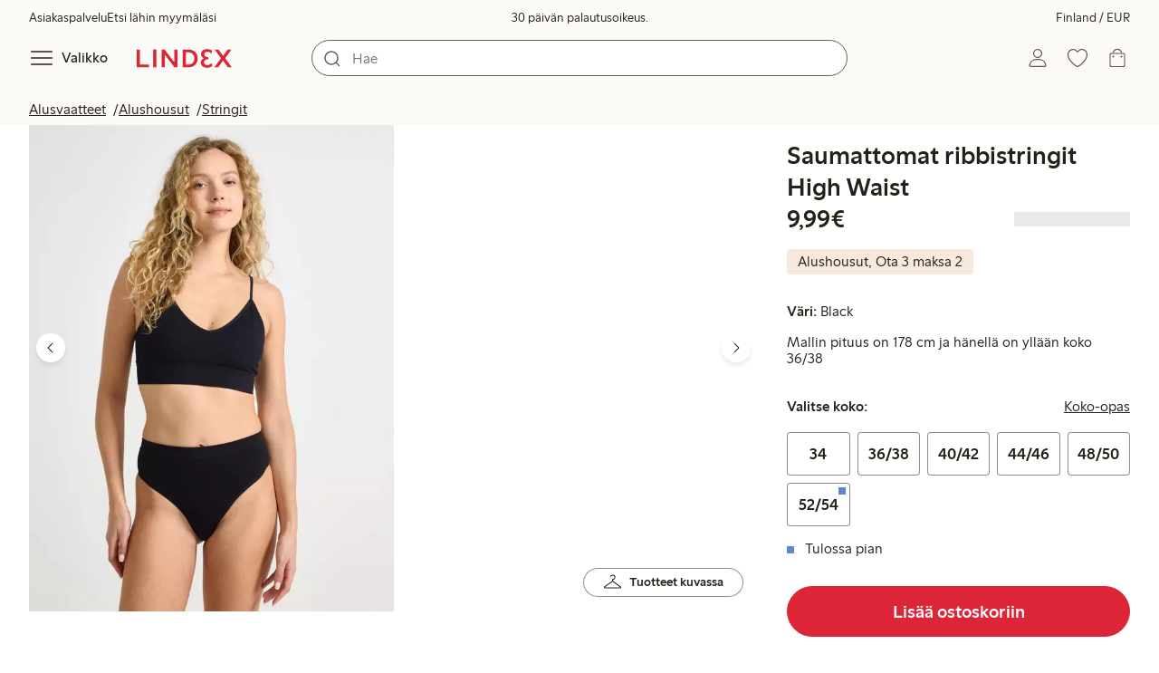

--- FILE ---
content_type: text/html;charset=utf-8
request_url: https://www.lindex.com/fi/p/8375964-80-musta-saumattomat-ribbistringit-high-waist
body_size: 114703
content:
<!DOCTYPE html><html  lang="fi" style="--scrollbar-width:0px"><head><meta charset="utf-8"><meta name="viewport" content="width=device-width, initial-scale=1"><title>Saumattomat ribbistringit High Waist  | Lindex</title><style>.skip-link[data-v-163724a7]{background-color:var(--color-background);border:1px solid var(--color-border);border-radius:var(--radius-lg);color:var(--color-link-highlighted);font-weight:500;left:var(--spacing-sm);padding:var(--spacing-md);position:absolute;text-decoration:none;top:-150px;transition:top .2s ease,opacity .2s ease;z-index:15}.skip-link[data-v-163724a7]:focus{box-shadow:0 4px 10px var(--color-background-shadow);color:var(--color-link);text-decoration:underline;top:var(--spacing-sm)}</style><style>.site-header[data-v-1c98a01d]{--full-header-height:calc(var(--header-height) + var(--message-bar-height));background-color:var(--color-background-surface-muted);position:relative;transition:height .2s ease;width:100%}.site-header--loaded[data-v-1c98a01d]{height:var(--full-header-height)}.site-header--loaded .site-header__transition[data-v-1c98a01d]{left:0;position:fixed;right:0}@media (max-width:768px){.site-header--loaded .site-header__transition--fully-visible[data-v-1c98a01d]{position:static}}.site-header__transition[data-v-1c98a01d]{background-color:var(--color-background-surface-muted);transition:top .5s ease;z-index:9}.site-header__transition .site-header__top[data-v-1c98a01d]{height:0;overflow:hidden;padding:0}@media (min-width:769px){.site-header__transition .site-header__top[data-v-1c98a01d]{transition:height .2s ease}}@media (max-width:768px){.site-header__transition[data-v-1c98a01d]{top:calc(var(--full-header-height)*-1)}.site-header__transition .site-header__search-bar[data-v-1c98a01d]{height:0;margin:0 var(--spacing-sm);overflow:hidden}}@media (min-width:769px){.site-header__transition .site-header__top[data-v-1c98a01d]{padding:0 var(--spacing-xl)}.site-header__transition .site-header__main[data-v-1c98a01d]{padding:var(--spacing-sm) var(--spacing-lg);transition:padding .2s ease}}.site-header__transition--sticky[data-v-1c98a01d]{top:0}.site-header__transition--sticky-search[data-v-1c98a01d]{top:0;transition:none}@media (max-width:768px){.site-header__transition--sticky-search .site-header__top[data-v-1c98a01d]{height:1.5rem;overflow:visible;padding:var(--spacing-sm) var(--spacing-sm) 0}.site-header__transition--sticky-search .site-header__search-bar[data-v-1c98a01d]{height:3rem;margin:var(--spacing-xs) var(--spacing-sm) 0;overflow:visible}.site-header__transition--fully-visible .site-header__top[data-v-1c98a01d]{height:1.5rem;overflow:visible;padding:var(--spacing-sm) var(--spacing-sm) 0}.site-header__transition--fully-visible .site-header__search-bar[data-v-1c98a01d]{height:3rem;margin:var(--spacing-xs) var(--spacing-sm) 0;overflow:visible}}@media (min-width:769px){.site-header__transition--fully-visible .site-header__top[data-v-1c98a01d]{height:2rem;overflow:visible;padding:var(--spacing-sm) var(--spacing-xl) 0}.site-header__transition--fully-visible .site-header__main[data-v-1c98a01d]{padding:var(--spacing-sm) var(--spacing-lg) var(--spacing-md)}}.site-header__top[data-v-1c98a01d]{font-size:var(--font-size-85)}@media (min-width:769px){.site-header__top[data-v-1c98a01d]{align-items:center;display:grid;grid-template-areas:"top-left usps top-right";grid-template-columns:1fr auto 1fr}}.site-header__top-left[data-v-1c98a01d],.site-header__top-right[data-v-1c98a01d]{display:none}@media (min-width:769px){.site-header__top-left[data-v-1c98a01d],.site-header__top-right[data-v-1c98a01d]{display:flex;gap:var(--spacing-lg);grid-area:top-left;justify-content:flex-start;margin:0;padding:0}.site-header__top-left li[data-v-1c98a01d],.site-header__top-right li[data-v-1c98a01d]{list-style:none;white-space:nowrap}}.site-header__top-right[data-v-1c98a01d]{grid-area:top-right;justify-content:flex-end}.site-header__usps[data-v-1c98a01d]{grid-area:usps;text-align:center}.site-header__main[data-v-1c98a01d]{align-items:center;background-color:var(--color-background-surface-muted);display:grid;gap:0 var(--spacing-xl);grid-template-areas:"left search search right";grid-template-columns:1fr 1fr 1fr 1fr;padding:var(--spacing-sm)}@media (max-width:769px){.site-header__main[data-v-1c98a01d]{grid-template-areas:"left right" "search search";grid-template-columns:1fr 1fr}}@media (min-width:1280px){.site-header__main[data-v-1c98a01d]{gap:0 var(--spacing-xxl)}}.site-header__left[data-v-1c98a01d]{align-items:center;display:flex;gap:var(--spacing-sm);grid-area:left}@media (max-width:768px){.site-header__menu-text[data-v-1c98a01d]{display:none}}.site-header__logo[data-v-1c98a01d]{align-items:center;display:flex;font-size:var(--font-size-85);height:3rem;justify-content:center}@media (min-width:769px){.site-header__logo[data-v-1c98a01d]{margin-left:var(--spacing-md)}}@media (min-width:1280px){.site-header__logo[data-v-1c98a01d]{margin-left:var(--spacing-xl)}}.site-header__logo svg[data-v-1c98a01d]{height:1.5em;width:7.5em;fill:var(--color-primary-brand)}.site-header__right[data-v-1c98a01d]{align-items:center;display:flex;grid-area:right;justify-content:flex-end}@media (min-width:769px){.site-header__right[data-v-1c98a01d]{gap:var(--spacing-sm)}}.site-header__search-bar[data-v-1c98a01d]{grid-area:search}@media (min-width:769px){.site-header__search-bar[data-v-1c98a01d]{width:100%}}</style><style>.usps-header[data-v-ca96de0a]{overflow:hidden;width:100%}.usp-enter-active[data-v-ca96de0a]{transition:opacity .5s}.usp-leave-active[data-v-ca96de0a]{transition:opacity .2s}.usp-enter-from[data-v-ca96de0a],.usp-leave-to[data-v-ca96de0a]{opacity:0}</style><style>.icon-button[data-v-4fe32e90],button[data-v-4fe32e90]{font-weight:500}button[data-v-4fe32e90]{background-color:transparent;border:0;color:var(--color-text);cursor:pointer;line-height:1em;padding:0}.icon-button[data-v-4fe32e90]{align-items:center;display:flex;font-size:var(--font-size-100);height:var(--icon-button-dimension);justify-content:center;min-width:var(--icon-button-dimension);touch-action:manipulation;transition:transform var(--motion-pattern-scale);white-space:nowrap}.icon-button[data-v-4fe32e90]:active{transform:scale(var(--motion-scale-press))}.icon-button[data-v-4fe32e90] svg{stroke:var(--color-icon-button);fill:var(--color-icon-button)}@media (hover:hover) and (pointer:fine){.icon-button--hover[data-v-4fe32e90]:hover{color:var(--color-icon-button-active)}.icon-button--hover[data-v-4fe32e90]:hover svg{stroke:var(--color-icon-button-active);fill:var(--color-icon-button-active)}}.icon-button--hover-border[data-v-4fe32e90]:hover{border-radius:var(--radius-md);box-shadow:0 0 0 1px var(--color-ui-active-border)}.icon-button[data-v-4fe32e90]:focus-visible{outline:3px solid var(--color-ui-focus)}.icon-button--icon-right[data-v-4fe32e90]{flex-direction:row-reverse}.icon-button--border[data-v-4fe32e90]{background-color:var(--color-ui-bg);border:1px solid var(--color-ui-border);border-radius:var(--radius-full);height:3rem;width:3rem}.icon-button--border[data-v-4fe32e90] svg{stroke:var(--color-ui-fg);fill:var(--color-ui-fg)}@media (hover:hover) and (pointer:fine){.icon-button--border[data-v-4fe32e90]:hover{border:1px solid var(--color-ui-active-border)}.icon-button--border[data-v-4fe32e90]:hover svg{stroke:var(--color-ui-fg);fill:var(--color-ui-fg)}}.icon[data-v-4fe32e90]{align-items:center;display:flex;height:var(--icon-button-dimension);justify-content:center;min-width:var(--icon-button-dimension);position:relative}@media (prefers-reduced-motion:reduce){.icon-button[data-v-4fe32e90]{transition:none}.icon-button[data-v-4fe32e90]:active{transform:none}}</style><style>.login-status-button__notification[data-v-fcaea08d]{background-color:var(--color-status-success-fg);border-radius:var(--radius-full);height:.5em;position:absolute;right:.45em;top:.5em;width:.5em}</style><style>.icon__notification[data-v-18c6db3a]{align-items:center;display:flex;justify-content:center;outline:1.5px solid var(--color-background-surface-muted);position:absolute;right:2px;top:2px}.icon__notification--bouncing[data-v-18c6db3a]{animation:bounce-18c6db3a .4s var(--motion-ease-snap)}.icon__text-current[data-v-18c6db3a]{animation:none;opacity:1;position:absolute;transform:translateY(0)}.icon__text-current--animating[data-v-18c6db3a]{animation:slideUp-18c6db3a var(--motion-pattern-enter)}.icon__text-previous[data-v-18c6db3a]{opacity:0;pointer-events:none;position:absolute;transform:translateY(-100%)}.icon__text-previous--animating[data-v-18c6db3a]{animation:slideOut-18c6db3a var(--motion-pattern-exit)}@keyframes slideUp-18c6db3a{0%{opacity:0;transform:translateY(100%)}to{opacity:1;transform:translateY(0)}}@keyframes slideOut-18c6db3a{0%{opacity:1;transform:translateY(0)}to{opacity:0;transform:translateY(-100%)}}@keyframes bounce-18c6db3a{0%{transform:scale(1)}50%{transform:scale(var(--motion-scale-bounce))}to{transform:scale(1)}}@media (prefers-reduced-motion:reduce){.icon__notification--bouncing[data-v-18c6db3a]{animation:none}.icon__text-current[data-v-18c6db3a],.icon__text-previous[data-v-18c6db3a]{transition:none}.icon__text-current--animating[data-v-18c6db3a],.icon__text-previous--animating[data-v-18c6db3a]{animation:none}}</style><style>.search-bar__form[data-v-ec755341]{display:flex}.search-bar__input-wrapper[data-v-ec755341],.search-bar__wrapper[data-v-ec755341]{align-items:center;display:flex;justify-content:center;position:relative;width:100%}.search-bar__input[data-v-ec755341]{background-color:var(--color-input-bg);border:1px solid var(--color-input-border);border-radius:var(--radius-xl);color:var(--color-input-fg);height:2.5rem;padding-left:var(--icon-button-dimension);width:100%;z-index:7}.search-bar__input[type=search][data-v-ec755341]::-webkit-search-cancel-button{-webkit-appearance:none;appearance:none}.search-bar__input--has-value[data-v-ec755341]{padding-left:var(--spacing-md);padding-right:var(--icon-button-dimension)}.search-bar__input[data-v-ec755341]:focus-visible{box-shadow:0 0 0 1px var(--color-ui-focus);outline:1px solid var(--color-white)}.search-bar__clear svg[data-v-ec755341]{font-size:var(--font-size-85)}.search-bar__close[data-v-ec755341]{margin-right:var(--spacing-md)}@media (min-width:769px){.search-bar__close[data-v-ec755341]{display:none}}.search-bar__actions[data-v-ec755341]{align-items:center;display:flex;left:0;position:absolute;z-index:7}.search-bar__actions--right[data-v-ec755341]{left:inherit;right:var(--spacing-sm)}.search-bar__divider[data-v-ec755341]{background-color:var(--color-divider);height:1.25rem;width:1px}</style><style>.menu__login[data-v-4a1e7986]{display:flex;grid-column:1/span 2;grid-row:1;padding-left:var(--spacing-xs);width:100%}.menu__nav[data-v-4a1e7986]{min-height:100%;padding-bottom:var(--spacing-lg);position:relative;transition:visibility .3s ease-in-out}@media (min-width:769px){.menu__nav[data-v-4a1e7986]{padding-left:var(--spacing-lg);padding-right:var(--spacing-lg)}}.menu__nav--hidden[data-v-4a1e7986]{visibility:hidden}.menu__sections[data-v-4a1e7986]{margin:0;padding:0}.menu__nav-items[data-v-4a1e7986]{margin:0;padding:var(--spacing-sm) 0}.menu__nav-items li[data-v-4a1e7986]{list-style:none}.menu__menu-section[data-v-4a1e7986]{margin-bottom:var(--spacing-xs)}.menu__country-selector.button[data-v-4a1e7986]{margin:var(--spacing-xl) var(--spacing-md) 0;width:auto}</style><style>.market-modal__btns[data-v-3c9652cf]{display:flex;flex-direction:column;gap:var(--spacing-md);margin-top:var(--spacing-lg)}@media (min-width:769px){.market-modal__btns[data-v-3c9652cf]{flex-direction:row}}</style><style>.login-redirect-modal__btns[data-v-62d5fad3]{display:flex;flex-direction:column;gap:var(--spacing-md);margin-top:var(--spacing-lg)}@media (min-width:769px){.login-redirect-modal__btns[data-v-62d5fad3]{flex-direction:row}}</style><style>.footer[data-v-8d8e622b]{align-items:stretch;background-color:var(--color-background-surface-muted);justify-content:center}.footer__grid[data-v-8d8e622b]{display:grid;gap:var(--spacing-xxl) var(--spacing-md);grid-template-columns:1fr;padding:var(--spacing-lg) 0}.footer__grid--3-cols[data-v-8d8e622b]{gap:var(--spacing-lg) var(--spacing-sm)}@media (min-width:641px){.footer__grid--2-cols[data-v-8d8e622b],.footer__grid--3-cols[data-v-8d8e622b]{grid-template-columns:1fr 1fr}}@media (min-width:769px){.footer__grid[data-v-8d8e622b]{gap:var(--spacing-xxl) var(--spacing-sm)}.footer__grid--2-cols[data-v-8d8e622b]{grid-template-columns:2fr 1fr}.footer__grid--3-cols[data-v-8d8e622b]{grid-template-columns:repeat(3,1fr)}}.footer__grid[data-v-8d8e622b] .form-wrapper{margin-bottom:0}.footer__about[data-v-8d8e622b]{background-color:var(--color-background);line-height:1.5;padding-bottom:var(--spacing-sm)}@media (min-width:769px){.footer__about[data-v-8d8e622b]{padding-bottom:var(--spacing-lg)}.footer__about+div[data-v-8d8e622b]{padding-top:var(--spacing-500)}}.footer__about-container[data-v-8d8e622b]{margin:auto;max-width:50rem;padding:0 var(--spacing-md);text-align:center}.footer__usps[data-v-8d8e622b]{max-width:35rem}.footer__payments-heading-row[data-v-8d8e622b]{align-items:baseline;display:flex;gap:var(--spacing-sm)}.footer__payments-heading[data-v-8d8e622b]{margin-bottom:0}.footer__payments-read-more[data-v-8d8e622b]{line-height:1.25;margin:0}.footer__payment-logos[data-v-8d8e622b]{margin-top:var(--spacing-md)}.footer__teh-certificate[data-v-8d8e622b]{align-self:center;height:4rem;justify-self:center;width:4rem}.footer__bottom[data-v-8d8e622b]{gap:0;text-align:center}.footer__bottom p[data-v-8d8e622b]{margin:var(--spacing-lg) auto var(--spacing-sm)}.footer__logo svg[data-v-8d8e622b]{height:2em;width:10em;fill:var(--color-primary-brand)}@media print{.footer[data-v-8d8e622b]{display:none}}</style><style>.styled-page-grid{display:grid;grid-auto-flow:row dense;grid-template-columns:[full-start] var(--spacing-md) repeat(6,[col] 1fr) var(--spacing-md) [full-end]}.styled-page-grid>*{grid-column:col 1/span 6}@media (min-width:769px){.styled-page-grid{grid-gap:0 var(--spacing-md)}}@media (min-width:1280px){.styled-page-grid>*{grid-column:col 2/span 4}}</style><style>.styled-page-grid-column--full[data-v-44d50cac]{grid-column:full}.styled-page-grid-column--contained[data-v-44d50cac],.styled-page-grid-column--page[data-v-44d50cac]{grid-column:col 1/span 6}@media (min-width:1280px){.styled-page-grid-column--contained[data-v-44d50cac]{grid-column:col 2/span 4}}.styled-page-grid-column--narrow[data-v-44d50cac]{grid-column:col 1/span 6}@media (min-width:641px){.styled-page-grid-column--narrow[data-v-44d50cac]{grid-column:col 2/span 4}}@media (min-width:769px){.styled-page-grid-column--narrow[data-v-44d50cac]{justify-self:center;min-width:40rem}}@media (min-width:1280px){.styled-page-grid-column--narrow[data-v-44d50cac]{grid-column:col 3/span 2;max-width:40rem}}.styled-page-grid-column--left[data-v-44d50cac]{grid-column:col 1/span 6}@media (min-width:769px){.styled-page-grid-column--left[data-v-44d50cac]{grid-column:col 1/span 3}}.styled-page-grid-column--right[data-v-44d50cac]{grid-column:col 1/span 6}@media (min-width:769px){.styled-page-grid-column--right[data-v-44d50cac]{grid-column:col 4/span 3}}</style><style>.divider[data-v-c1a3a755]{background:var(--color-primary-brand);height:2px;margin:var(--spacing-xl) auto;width:7.5rem}</style><style>.heading[data-v-41334692]{color:var(--color-text-heading);display:block;font-family:var(--988f8906);font-weight:600;font-weight:var(--effdcf56);line-height:1.25;margin:var(--a9e78616) 0 .33em;text-wrap:balance;word-break:break-word}.heading--700[data-v-41334692]{font-size:var(--font-size-700);line-height:1.1}@media (min-width:769px){.heading--700[data-v-41334692]{font-size:var(--font-size-800)}}.heading--600[data-v-41334692]{font-size:var(--font-size-600);line-height:1.1}@media (min-width:769px){.heading--600[data-v-41334692]{font-size:var(--font-size-700)}}.heading--500[data-v-41334692]{font-size:var(--font-size-500);line-height:1.1}@media (min-width:769px){.heading--500[data-v-41334692]{font-size:var(--font-size-600)}}.heading--450[data-v-41334692]{font-size:var(--font-size-450);line-height:1.1}@media (min-width:769px){.heading--450[data-v-41334692]{font-size:var(--font-size-500)}}.heading--400[data-v-41334692]{font-size:var(--font-size-400)}@media (min-width:769px){.heading--400[data-v-41334692]{font-size:var(--font-size-450)}}.heading--300[data-v-41334692]{font-size:var(--font-size-300)}@media (min-width:769px){.heading--300[data-v-41334692]{font-size:var(--font-size-400)}}.heading--200[data-v-41334692]{font-size:var(--font-size-200)}@media (min-width:769px){.heading--200[data-v-41334692]{font-size:var(--font-size-300)}}.heading--100[data-v-41334692]{font-size:var(--font-size-100)}</style><style>.usps-list__title[data-v-fe44829f]{font-weight:600;text-wrap:balance}.usps-list[data-v-fe44829f]{display:flex;flex-direction:column;gap:var(--spacing-md)}.usps-list__title[data-v-fe44829f]{font-size:var(--font-size-200)}.usps-list__icon[data-v-fe44829f]{transform:translateY(.3em)}.usps-list__usp[data-v-fe44829f]{position:relative}.usps-list__preview-data[data-v-fe44829f]{position:absolute;right:0;top:0}</style><style>ul[data-v-11dbb164]{display:grid;gap:var(--spacing-sm);margin:0;padding:0}</style><style>.icon-list-item__title[data-v-b8afbb8b]{font-weight:600;text-wrap:balance}.icon-list-item__disclaimer[data-v-b8afbb8b]{font-size:var(--font-size-85);font-weight:400}.icon-list-item[data-v-b8afbb8b]{display:grid;grid-template-columns:1.5rem auto;list-style:none}.icon-list-item--small[data-v-b8afbb8b]{gap:0 var(--spacing-sm)}.icon-list-item--medium[data-v-b8afbb8b]{gap:0 var(--spacing-md);grid-template-columns:2.5rem auto}.icon-list-item--medium[data-v-b8afbb8b] svg{height:2.5rem;width:2.5rem}.icon-list-item--large[data-v-b8afbb8b]{gap:0 var(--spacing-md);grid-template-columns:4.5rem auto}.icon-list-item--large[data-v-b8afbb8b] svg{height:4.5rem;width:4.5rem}.icon-list-item--large .icon-list-item__disclaimer[data-v-b8afbb8b]{display:block;margin-top:var(--spacing-sm)}.icon-list-item__title[data-v-b8afbb8b]{display:block;line-height:1.5rem}.icon-list-item__disclaimer[data-v-b8afbb8b]{line-height:1.5rem}</style><style>.preview-data[data-v-5d738a73]{height:0;opacity:.2;transition:opacity .1s ease-in-out}@media (min-width:641px){.preview-data[data-v-5d738a73]{font-size:var(--font-size-75)}}.preview-data[data-v-5d738a73]:hover{opacity:1;z-index:2}.preview-data[data-v-5d738a73] .tag{color:var(--color-primary-black)}.preview-data__link[data-v-5d738a73]:hover{color:var(--color-link-active);cursor:pointer}</style><style>.newsletter[data-v-25fa3580]{width:100%}@media (min-width:641px){.newsletter[data-v-25fa3580]{width:auto}}.newsletter p[data-v-25fa3580]{margin:0}.newsletter__button[data-v-25fa3580]{margin-top:var(--spacing-lg)}.newsletter__form[data-v-25fa3580]{grid-area:form}</style><style>.body-text[data-v-ac66cdfa] .bold{font-weight:500}.body-text[data-v-ac66cdfa]{margin-left:auto;margin-right:auto;max-width:var(--paragraph-max-width)}.body-text[data-v-ac66cdfa] a{text-decoration:underline}.body-text--link-highlighted[data-v-ac66cdfa] a{color:var(--color-link-highlighted)}@media (hover:hover) and (pointer:fine){.body-text--link-highlighted[data-v-ac66cdfa] a:hover{color:var(--color-link-highlighted-active)}}.body-text--link-color-link[data-v-ac66cdfa] a{color:var(--color-link)}@media (hover:hover) and (pointer:fine){.body-text--link-color-link[data-v-ac66cdfa] a:hover{color:var(--color-link-active)}}</style><style>.cart-payment-logos[data-v-03594907]{display:flex;flex-wrap:wrap;gap:var(--spacing-xs);row-gap:var(--spacing-sm)}.cart-payment-logos svg[data-v-03594907]{height:2rem;width:4rem}.cart-payment-logos--black-and-white[data-v-03594907]{filter:grayscale(100%)}</style><style>.footer__socials-icons[data-v-846ae655]{border-radius:50%;display:flex;flex-wrap:wrap;gap:var(--spacing-xs);justify-content:space-between;margin-top:var(--spacing-md)}@media (min-width:641px){.footer__socials-icons[data-v-846ae655]{gap:var(--spacing-md)}}.footer__socials-icon[data-v-846ae655]{align-items:center;background-color:var(--color-ui-active-bg);border-radius:50%;display:flex;height:var(--icon-button-dimension);justify-content:center;width:var(--icon-button-dimension)}.footer__socials-icon[data-v-846ae655] svg{fill:var(--color-ui-active-fg);stroke:var(--color-ui-active-fg)}.footer__socials-icon[data-v-846ae655]:focus-visible{box-shadow:0 0 0 4px var(--color-ui-focus);outline:1px solid var(--color-primary-white)}</style><style>.footer-links__accordion[data-v-f9ff72e4] .accordion__button{padding:var(--spacing-md) 0}.footer-links__accordion[data-v-f9ff72e4] .list-action-item{padding-left:0}.footer-links__list[data-v-f9ff72e4]{margin:0;padding:0}</style><style>.toasts[data-v-3071aa18]{bottom:0;display:flex;flex-direction:column;justify-content:flex-end;left:0;position:fixed;width:100%;z-index:13}.toast[data-v-3071aa18]{align-items:center;border-radius:var(--radius-sm);box-shadow:0 0 .2rem #00000080;display:flex;justify-content:space-between;margin:0 auto var(--spacing-sm);max-width:90dvw;padding:var(--spacing-sm) var(--spacing-xs);padding-left:var(--spacing-md);transform:translateY(0);transition:all .3s ease-in-out;width:30rem}.toast__action[data-v-3071aa18]{color:var(--color-text);width:auto}.toast__dismiss[data-v-3071aa18] svg{stroke:var(--color-text)}.toast__message[data-v-3071aa18]{align-items:center;color:var(--color-text);display:flex;margin-inline:1rem;word-break:break-word}.error[data-v-3071aa18],.info[data-v-3071aa18],.success[data-v-3071aa18],.warning[data-v-3071aa18]{background-color:var(--color-background)}.list-enter-active[data-v-3071aa18],.list-leave-active[data-v-3071aa18]{transition:all .3s ease-in-out}.list-enter-from[data-v-3071aa18]{transform:translateY(3rem)}.list-leave-to[data-v-3071aa18]{opacity:0;transform:translateY(-3rem)}</style><style>svg[data-v-5f1f8dde]{display:none}svg path[data-v-5f1f8dde],svg rect[data-v-5f1f8dde]{fill:inherit}</style><style>.svg-payment-logos[data-v-95cd07e4]{height:0;overflow:hidden;width:0}.svg-payment-logos svg.svg-payment-logos__gradient[data-v-95cd07e4]{display:inline-block}</style><style>.dialog-modal[data-v-88db9040]{background-color:var(--color-background);border:none;box-sizing:border-box;color:var(--color-text);outline:none;padding:0;position:fixed;transition:left .2s ease-in-out,right .2s ease-in-out,bottom .2s ease-in-out,overlay allow-discrete .2s ease-out,display allow-discrete .2s ease-out;z-index:12}.dialog-modal[data-v-88db9040]::backdrop{background-color:var(--color-background-overlay);opacity:1;transition:opacity .2s ease-out}@starting-style{.dialog-modal[data-v-88db9040]::backdrop{opacity:0}}.dialog-modal--dialog[data-v-88db9040]{border-radius:var(--radius-lg);max-width:var(--dialog-modal-max-width);width:calc(100dvw - var(--spacing-md) - var(--spacing-md))}.dialog-modal--dialog .dialog-modal__content[data-v-88db9040]{padding:var(--spacing-lg)}.dialog-modal--fullscreen[data-v-88db9040]{border-radius:0;height:100dvh;inset:0;margin:0;max-height:100dvh;max-width:100dvw;width:100dvw}.dialog-modal--menu[data-v-88db9040]{height:100dvh;max-height:100dvh;max-width:var(--dialog-modal-menu-max-width);width:100dvw}.dialog-modal--menu .dialog-modal__content[data-v-88db9040]{padding:0}.dialog-modal--modal[data-v-88db9040]{height:100dvh;max-height:100dvh;max-width:var(--dialog-modal-max-width);width:100dvw}.dialog-modal--modal .dialog-modal__content[data-v-88db9040]{padding:var(--spacing-lg) var(--spacing-md) var(--spacing-xxl)}@media (min-width:769px){.dialog-modal--modal .dialog-modal__content[data-v-88db9040]{padding:var(--spacing-500) var(--spacing-500) var(--spacing-xxl)}}.dialog-modal--sheet[data-v-88db9040]{border-radius:var(--radius-lg) var(--radius-lg) 0 0;max-width:var(--dialog-modal-sheet-max-width);width:100dvw}@media (min-width:769px){.dialog-modal--sheet[data-v-88db9040]{height:100dvh;max-height:100dvh}.dialog-modal--sheet .dialog-modal__content[data-v-88db9040]{padding:var(--spacing-500) var(--spacing-500) var(--spacing-xxl)}}.dialog-modal--placement-center[data-v-88db9040]{margin:auto}.dialog-modal--placement-left[data-v-88db9040]{inset:0 auto 0 -100%;margin-left:0;margin-right:auto}.dialog-modal--placement-left[open][data-v-88db9040]{left:0}@starting-style{.dialog-modal--placement-left[open][data-v-88db9040]{left:-100%}}@media (min-width:769px){.dialog-modal--placement-left[data-v-88db9040]{border-radius:0}}.dialog-modal--placement-right[data-v-88db9040]{inset:0 -100% 0 auto;margin-left:auto;margin-right:0}.dialog-modal--placement-right[open][data-v-88db9040]{right:0}@starting-style{.dialog-modal--placement-right[open][data-v-88db9040]{right:-100%}}@media (min-width:769px){.dialog-modal--placement-right[data-v-88db9040]{border-radius:0}}.dialog-modal--placement-bottom[data-v-88db9040]{bottom:-100%;height:100%;height:-moz-fit-content;height:fit-content;margin-bottom:0;margin-top:auto;max-width:none;width:100dvw}.dialog-modal--placement-bottom[open][data-v-88db9040]{bottom:0}@starting-style{.dialog-modal--placement-bottom[open][data-v-88db9040]{bottom:-100%}}@media (max-width:768px){.dialog-modal--sheet[data-v-88db9040]{bottom:-100%;height:100%;left:0;margin:auto 0 0;max-height:-moz-fit-content;max-height:fit-content;right:0}.dialog-modal--sheet .dialog-modal__content[data-v-88db9040]{padding:var(--spacing-lg) var(--spacing-lg) var(--spacing-xxl)}.dialog-modal--sheet[open][data-v-88db9040]{bottom:0;left:0;right:0}@starting-style{.dialog-modal--sheet[open][data-v-88db9040]{bottom:-100%;left:0;right:0}}}.dialog-modal__close[data-v-88db9040]{margin-bottom:calc(var(--icon-button-dimension)*-1);margin-left:auto;position:sticky;right:var(--spacing-sm);top:var(--spacing-sm);z-index:2}</style><style>.dialog-modal-menu[data-v-580430bd]{--dialog-header-height:4rem;--dialog-footer-height:5rem}.dialog-modal-menu--has-border .dialog-modal-menu__header[data-v-580430bd]{border-bottom:1px solid var(--color-border-muted)}.dialog-modal-menu--has-footer .dialog-modal-menu__body[data-v-580430bd]{height:calc(100dvh - var(--dialog-header-height) - var(--dialog-footer-height));margin-bottom:var(--dialog-footer-height)}.dialog-modal-menu__header[data-v-580430bd]{align-items:center;background:var(--color-background);display:grid;grid-template-columns:var(--dialog-header-height) auto var(--dialog-header-height);height:var(--dialog-header-height);justify-items:center;position:sticky;top:0;width:100%;z-index:2}@media (min-width:769px){.dialog-modal-menu__header[data-v-580430bd]{padding:0 var(--spacing-sm)}}.dialog-modal-menu__back[data-v-580430bd]{font-size:var(--font-size-300);grid-column:1;grid-row:1;justify-self:start;visibility:hidden}.dialog-modal-menu__back--visible[data-v-580430bd]{visibility:visible}.dialog-modal-menu__close[data-v-580430bd]{grid-column:3;grid-row:1}.dialog-modal-menu__body[data-v-580430bd]{height:calc(100dvh - var(--dialog-header-height));overflow:hidden}.dialog-modal-menu__body--active[data-v-580430bd]{overflow-y:auto}.dialog-modal-menu__footer[data-v-580430bd]{align-items:center;background:var(--color-background);bottom:0;box-shadow:0 -4px 8px 0 var(--color-background-shadow);display:flex;height:var(--dialog-footer-height);justify-items:center;margin-top:calc(var(--dialog-footer-height)*-1);max-width:var(--dialog-modal-menu-max-width);padding:var(--spacing-md);position:sticky;width:100%;z-index:2}</style><style>.icon-caret--up[data-v-04fecc81]{transform:rotate(180deg)}.icon-caret--right[data-v-04fecc81]{transform:rotate(270deg)}.icon-caret--left[data-v-04fecc81]{transform:rotate(90deg)}</style><style>.close-button[data-v-67278086]{height:var(--icon-button-dimension);width:var(--icon-button-dimension)}.close-button[data-v-67278086],.close-button span[data-v-67278086]{align-items:center;border-radius:var(--radius-full);display:flex;justify-content:center}.close-button span[data-v-67278086]{height:2.5rem;width:2.5rem}.close-button svg[data-v-67278086]{stroke:var(--color-icon-button)}@media (hover:hover) and (pointer:fine){.close-button:hover svg[data-v-67278086]{stroke:var(--color-icon-button-active)}}.close-button[data-v-67278086]:focus{outline:0}.close-button[data-v-67278086]:focus-visible{box-shadow:0 0 0 4px var(--color-ui-focus);outline:2px solid var(--color-primary-white)}.close-button--filled span[data-v-67278086]{background-color:var(--color-button-primary-bg)}.close-button--filled svg[data-v-67278086]{stroke:var(--color-button-primary-fg)}@media (hover:hover) and (pointer:fine){.close-button--filled:hover span[data-v-67278086]{background-color:var(--color-button-primary-bg-active)}.close-button--filled:hover svg[data-v-67278086]{stroke:var(--color-button-primary-fg-active)}}</style><style>button[data-v-fa10d191]{background-color:transparent;border:0;color:var(--color-text);cursor:pointer;font-weight:500;line-height:1em;padding:0}button[data-v-fa10d191]:focus-visible{box-shadow:0 0 0 4px var(--color-ui-focus);outline:3px solid var(--color-primary-white)}</style><style>.menu-section__menu-items[data-v-89ffe800]{margin:0;padding:0}.menu-section__highlighted-links[data-v-89ffe800]{display:flex;flex-wrap:wrap;gap:var(--spacing-sm);margin:0;padding:var(--spacing-md)}@media (min-width:769px){.menu-section__highlighted-links[data-v-89ffe800]{padding:var(--spacing-md) 0}}.menu-section__highlighted-links[data-v-89ffe800] .button{background-color:var(--color-background-surface);border-color:var(--color-background-surface);color:var(--color-text);fill:var(--color-text)}.menu-section__highlighted-links .router-link-active[data-v-89ffe800] .button{background-color:var(--color-background-surface);border-color:var(--color-background-surface);color:var(--color-link-active);fill:var(--color-link-active)}@media (hover:hover) and (pointer:fine){.menu-section__highlighted-links[data-v-89ffe800] .button:hover{background-color:var(--color-background-surface);border-color:var(--color-background-surface);color:var(--color-link-active);fill:var(--color-link-active)}}.menu-section__image-links[data-v-89ffe800]{display:flex;flex-direction:column;margin:0;padding:var(--spacing-md)}@media (min-width:769px){.menu-section__image-links[data-v-89ffe800]{padding:var(--spacing-md) 0}}li[data-v-89ffe800]{list-style:none}</style><style>.list-action-item--inactive[data-v-d096e5af]{font-weight:400}.list-action-item[data-v-d096e5af]{align-items:center;display:grid;font-weight:500;grid-template-columns:auto auto;justify-content:space-between;overflow:hidden;padding:var(--spacing-md);width:100%}.list-action-item--small[data-v-d096e5af]{font-size:var(--font-size-100)}.list-action-item--medium[data-v-d096e5af]{font-size:var(--font-size-200)}.list-action-item--large[data-v-d096e5af]{font-size:var(--font-size-300);padding:var(--spacing-lg) 1.25rem var(--spacing-lg) var(--spacing-lg)}.list-action-item--surface-background[data-v-d096e5af]{background-color:var(--color-background-surface)}.list-action-item--inactive[data-v-d096e5af]{color:var(--color-text-muted);pointer-events:none}@media (hover:hover) and (pointer:fine){.list-action-item[data-v-d096e5af]:hover svg{stroke:var(--color-link-active);fill:var(--color-link-active)}}button[data-v-d096e5af]{background-color:transparent;border:0;color:var(--color-link);cursor:pointer;line-height:1em;padding:0}@media (hover:hover) and (pointer:fine){button[data-v-d096e5af]:hover{color:var(--color-link-highlighted)}}.list-action-item__icon[data-v-d096e5af],.list-action-item__section[data-v-d096e5af]{align-items:center;display:flex}.list-action-item__icon[data-v-d096e5af]{font-size:var(--font-size-100);justify-content:center;margin-right:var(--spacing-md)}.list-action-item__title[data-v-d096e5af]{text-align:left}.list-action-item__image[data-v-d096e5af]{margin-bottom:-1.5rem;margin-right:var(--spacing-xs);margin-top:-1.5rem;max-height:4.5rem;max-width:9.25rem}.list-action-item__caret[data-v-d096e5af]{font-size:var(--font-size-100)}</style><style>.amp-image[data-v-50871f6b]{height:100%}.amp-image img[data-v-50871f6b]{display:block;height:100%;-o-object-fit:cover;object-fit:cover;-o-object-position:center;object-position:center;width:100%}</style><style>.menu-page[data-v-d5c884da]{--menu-header-height:4rem;background-color:var(--color-background);bottom:0;height:0;left:var(--dialog-modal-menu-max-width);overflow:hidden;padding-bottom:var(--spacing-lg);position:absolute;top:0;transition:left .25s cubic-bezier(.6,-.28,.76,.68),visibility .3s ease-in-out;visibility:hidden;width:100%;z-index:2}@media (min-width:769px){.menu-page[data-v-d5c884da]{padding-left:var(--spacing-lg);padding-right:var(--spacing-lg)}}.menu-page--is-open[data-v-d5c884da]{height:100%;left:0;overflow-x:hidden}.menu-page--is-active[data-v-d5c884da]{overflow-y:auto}.menu-page--is-active[data-v-d5c884da],.menu-page--is-closing[data-v-d5c884da]{height:calc(100dvh - var(--menu-header-height))}.menu-page--is-closing[data-v-d5c884da]{transition:left .2s ease-in,visibility .2s ease-in-out}.menu-page--is-visible[data-v-d5c884da]{visibility:visible}</style><style>.menu-category-tree__items[data-v-a1aebda2]{margin:0;padding:0}li[data-v-a1aebda2]{list-style:none}</style><style>.menu-category-subtree__items[data-v-a5190b9d]{margin:0;padding:0}li[data-v-a5190b9d]{list-style:none}</style><style>.menu-submenu__link-items[data-v-2845970e]{margin:0;padding:0}li[data-v-2845970e]{list-style:none}</style><style>.button[data-v-6646e2d1]{align-items:center;border:1px solid transparent;border-radius:1.5em;cursor:pointer;display:inline-flex;font-weight:600;justify-content:center;padding:0 1.5em;position:relative;width:100%}.button.button--disabled[data-v-6646e2d1]{cursor:default;pointer-events:none}.button--primary[data-v-6646e2d1]{background-color:var(--color-button-primary-bg);border-color:var(--color-button-primary-bg);color:var(--color-button-primary-fg)}.button--primary[data-v-6646e2d1] svg,.button--primary svg[data-v-6646e2d1]{fill:var(--color-button-primary-fg);stroke:var(--color-button-primary-fg)}.button--primary.button--disabled[data-v-6646e2d1]{background-color:var(--color-button-disabled-bg);border-color:var(--color-button-disabled-bg);color:var(--color-button-disabled-fg)}.button--primary.button--disabled[data-v-6646e2d1] svg,.button--primary.button--disabled svg[data-v-6646e2d1]{fill:var(--color-button-disabled-fg);stroke:var(--color-button-disabled-fg)}.button--primary.button--is-active[data-v-6646e2d1]{background-color:var(--color-button-primary-bg-active);border-color:var(--color-button-primary-bg-active);color:var(--color-button-primary-fg-active)}.button--primary.button--is-active[data-v-6646e2d1] svg,.button--primary.button--is-active svg[data-v-6646e2d1]{fill:var(--color-button-primary-fg-active);stroke:var(--color-button-primary-fg-active)}.button--primary.button--is-active.button--disabled[data-v-6646e2d1]{background-color:var(--color-button-disabled-bg);border-color:var(--color-button-disabled-bg);color:var(--color-button-disabled-fg)}.button--primary.button--is-active.button--disabled[data-v-6646e2d1] svg,.button--primary.button--is-active.button--disabled svg[data-v-6646e2d1]{fill:var(--color-button-disabled-fg);stroke:var(--color-button-disabled-fg)}@media (hover:hover) and (pointer:fine){.button--primary[data-v-6646e2d1]:hover{background-color:var(--color-button-primary-bg-active);border-color:var(--color-button-primary-bg-active);color:var(--color-button-primary-fg-active)}.button--primary[data-v-6646e2d1]:hover svg,.button--primary:hover svg[data-v-6646e2d1]{fill:var(--color-button-primary-fg-active);stroke:var(--color-button-primary-fg-active)}.button--primary:hover.button--disabled[data-v-6646e2d1]{background-color:var(--color-button-disabled-bg);border-color:var(--color-button-disabled-bg);color:var(--color-button-disabled-fg)}.button--primary:hover.button--disabled[data-v-6646e2d1] svg,.button--primary:hover.button--disabled svg[data-v-6646e2d1]{fill:var(--color-button-disabled-fg);stroke:var(--color-button-disabled-fg)}}.button--secondary[data-v-6646e2d1]{background-color:var(--color-button-secondary-bg);border-color:var(--color-button-secondary-border);color:var(--color-button-secondary-fg)}.button--secondary[data-v-6646e2d1] svg,.button--secondary svg[data-v-6646e2d1]{fill:var(--color-button-secondary-fg);stroke:var(--color-button-secondary-fg)}.button--secondary.button--disabled[data-v-6646e2d1]{background-color:transparent;border-color:var(--color-button-disabled-fg);color:var(--color-button-disabled-fg)}.button--secondary.button--disabled[data-v-6646e2d1] svg,.button--secondary.button--disabled svg[data-v-6646e2d1]{fill:var(--color-button-disabled-fg);stroke:var(--color-button-disabled-fg)}.button--secondary.button--is-active[data-v-6646e2d1]{background-color:var(--color-button-secondary-bg-active);background-color:#00000005;border-color:var(--color-button-secondary-fg-active);color:var(--color-button-secondary-fg-active)}.button--secondary.button--is-active[data-v-6646e2d1] svg,.button--secondary.button--is-active svg[data-v-6646e2d1]{fill:var(--color-button-secondary-fg-active);stroke:var(--color-button-secondary-fg-active)}.button--secondary.button--is-active.button--disabled[data-v-6646e2d1]{background-color:transparent;border-color:var(--color-button-disabled-fg);color:var(--color-button-disabled-fg)}.button--secondary.button--is-active.button--disabled[data-v-6646e2d1] svg,.button--secondary.button--is-active.button--disabled svg[data-v-6646e2d1]{fill:var(--color-button-disabled-fg);stroke:var(--color-button-disabled-fg)}@media (hover:hover) and (pointer:fine){.button--secondary[data-v-6646e2d1]:hover{background-color:var(--color-button-secondary-bg-active);background-color:#00000005;border-color:var(--color-button-secondary-fg-active);color:var(--color-button-secondary-fg-active)}.button--secondary[data-v-6646e2d1]:hover svg,.button--secondary:hover svg[data-v-6646e2d1]{fill:var(--color-button-secondary-fg-active);stroke:var(--color-button-secondary-fg-active)}.button--secondary:hover.button--disabled[data-v-6646e2d1]{background-color:transparent;border-color:var(--color-button-disabled-fg);color:var(--color-button-disabled-fg)}.button--secondary:hover.button--disabled[data-v-6646e2d1] svg,.button--secondary:hover.button--disabled svg[data-v-6646e2d1]{fill:var(--color-button-disabled-fg);stroke:var(--color-button-disabled-fg)}}.button--cta[data-v-6646e2d1]{background-color:var(--color-button-cta-bg);border-color:var(--color-button-cta-bg);color:var(--color-button-cta-fg)}.button--cta[data-v-6646e2d1] svg,.button--cta svg[data-v-6646e2d1]{fill:var(--color-button-cta-fg);stroke:var(--color-button-cta-fg)}.button--cta.button--disabled[data-v-6646e2d1]{background-color:var(--color-button-disabled-bg);border-color:var(--color-button-disabled-bg);color:var(--color-button-disabled-fg)}.button--cta.button--disabled[data-v-6646e2d1] svg,.button--cta.button--disabled svg[data-v-6646e2d1]{fill:var(--color-button-disabled-fg);stroke:var(--color-button-disabled-fg)}.button--cta.button--is-active[data-v-6646e2d1]{background-color:var(--color-button-cta-bg-active);border-color:var(--color-button-cta-bg-active);color:var(--color-button-cta-fg-active)}.button--cta.button--is-active[data-v-6646e2d1] svg,.button--cta.button--is-active svg[data-v-6646e2d1]{fill:var(--color-button-cta-fg-active);stroke:var(--color-button-cta-fg-active)}.button--cta.button--is-active.button--disabled[data-v-6646e2d1]{background-color:var(--color-button-disabled-bg);border-color:var(--color-button-disabled-bg);color:var(--color-button-disabled-fg)}.button--cta.button--is-active.button--disabled[data-v-6646e2d1] svg,.button--cta.button--is-active.button--disabled svg[data-v-6646e2d1]{fill:var(--color-button-disabled-fg);stroke:var(--color-button-disabled-fg)}@media (hover:hover) and (pointer:fine){.button--cta[data-v-6646e2d1]:hover{background-color:var(--color-button-cta-bg-active);border-color:var(--color-button-cta-bg-active);color:var(--color-button-cta-fg-active)}.button--cta[data-v-6646e2d1]:hover svg,.button--cta:hover svg[data-v-6646e2d1]{fill:var(--color-button-cta-fg-active);stroke:var(--color-button-cta-fg-active)}.button--cta:hover.button--disabled[data-v-6646e2d1]{background-color:var(--color-button-disabled-bg);border-color:var(--color-button-disabled-bg);color:var(--color-button-disabled-fg)}.button--cta:hover.button--disabled[data-v-6646e2d1] svg,.button--cta:hover.button--disabled svg[data-v-6646e2d1]{fill:var(--color-button-disabled-fg);stroke:var(--color-button-disabled-fg)}}.button--text[data-v-6646e2d1]{background-color:transparent;border-color:transparent;color:var(--color-text)}.button--text svg[data-v-6646e2d1]{stroke:var(--color-text)}.button--text.button--disabled[data-v-6646e2d1]{background-color:transparent;border-color:transparent;color:var(--color-ui-disabled-fg)}.button--text.button--disabled svg[data-v-6646e2d1]{stroke:var(--color-ui-disabled-fg)}.button--picker[data-v-6646e2d1]{background-color:var(--color-background);border-color:var(--color-button-secondary-border);color:var(--color-text)}.button--picker[data-v-6646e2d1] svg,.button--picker svg[data-v-6646e2d1]{fill:var(--color-text);stroke:var(--color-text)}.button--picker.button--disabled[data-v-6646e2d1]{background-color:transparent;border-color:var(--color-button-disabled-fg);color:var(--color-button-disabled-fg)}.button--picker.button--disabled[data-v-6646e2d1] svg,.button--picker.button--disabled svg[data-v-6646e2d1]{fill:var(--color-button-disabled-fg);stroke:var(--color-button-disabled-fg)}.button--picker.button--is-active[data-v-6646e2d1]{background-color:var(--color-background-inverted);border-color:var(--color-background-inverted);color:var(--color-text-inverted)}.button--picker.button--is-active[data-v-6646e2d1] svg,.button--picker.button--is-active svg[data-v-6646e2d1]{fill:var(--color-text-inverted);stroke:var(--color-text-inverted)}.button--picker.button--is-active.button--disabled[data-v-6646e2d1]{background-color:var(--color-button-disabled-bg);border-color:var(--color-button-disabled-bg);color:var(--color-button-disabled-fg)}.button--picker.button--is-active.button--disabled[data-v-6646e2d1] svg,.button--picker.button--is-active.button--disabled svg[data-v-6646e2d1]{fill:var(--color-button-disabled-fg);stroke:var(--color-button-disabled-fg)}@media (hover:hover) and (pointer:fine){.button--picker[data-v-6646e2d1]:hover{background-color:var(--color-background-inverted);border-color:var(--color-background-inverted);color:var(--color-text-inverted)}.button--picker[data-v-6646e2d1]:hover svg,.button--picker:hover svg[data-v-6646e2d1]{fill:var(--color-text-inverted);stroke:var(--color-text-inverted)}.button--picker:hover.button--disabled[data-v-6646e2d1]{background-color:var(--color-button-disabled-bg);border-color:var(--color-button-disabled-bg);color:var(--color-button-disabled-fg)}.button--picker:hover.button--disabled[data-v-6646e2d1] svg,.button--picker:hover.button--disabled svg[data-v-6646e2d1]{fill:var(--color-button-disabled-fg);stroke:var(--color-button-disabled-fg)}}.button--unavailable[data-v-6646e2d1]{background-color:var(--color-button-unavailable-bg);border-color:var(--color-button-unavailable-fg);color:var(--color-button-unavailable-fg);cursor:default;pointer-events:none;text-decoration:line-through}.button--unavailable[data-v-6646e2d1] svg,.button--unavailable svg[data-v-6646e2d1]{fill:var(--color-button-unavailable-fg);stroke:var(--color-button-unavailable-fg)}.button--unavailable.button--disabled[data-v-6646e2d1]{background-color:transparent;border-color:var(--color-button-disabled-fg);color:var(--color-button-disabled-fg)}.button--unavailable.button--disabled[data-v-6646e2d1] svg,.button--unavailable.button--disabled svg[data-v-6646e2d1]{fill:var(--color-button-disabled-fg);stroke:var(--color-button-disabled-fg)}.button--link[data-v-6646e2d1]{background-color:transparent;border-color:transparent;color:var(--color-link);font-weight:400;height:auto;padding:0;text-decoration:underline;text-transform:none}.button--link[data-v-6646e2d1] svg,.button--link svg[data-v-6646e2d1]{fill:var(--color-link);stroke:var(--color-link)}.button--link.button--disabled[data-v-6646e2d1]{background-color:var(--color-button-disabled-bg);border-color:var(--color-button-disabled-bg);color:var(--color-button-disabled-fg)}.button--link.button--disabled[data-v-6646e2d1] svg,.button--link.button--disabled svg[data-v-6646e2d1]{fill:var(--color-button-disabled-fg);stroke:var(--color-button-disabled-fg)}.button--link.button--is-active[data-v-6646e2d1]{background-color:transparent;border-color:transparent;color:var(--color-link-active)}.button--link.button--is-active[data-v-6646e2d1] svg,.button--link.button--is-active svg[data-v-6646e2d1]{fill:var(--color-link-active);stroke:var(--color-link-active)}.button--link.button--is-active.button--disabled[data-v-6646e2d1]{background-color:var(--color-button-disabled-bg);border-color:var(--color-button-disabled-bg);color:var(--color-button-disabled-fg)}.button--link.button--is-active.button--disabled[data-v-6646e2d1] svg,.button--link.button--is-active.button--disabled svg[data-v-6646e2d1]{fill:var(--color-button-disabled-fg);stroke:var(--color-button-disabled-fg)}@media (hover:hover) and (pointer:fine){.button--link[data-v-6646e2d1]:hover{background-color:transparent;border-color:transparent;color:var(--color-link-active)}.button--link[data-v-6646e2d1]:hover svg,.button--link:hover svg[data-v-6646e2d1]{fill:var(--color-link-active);stroke:var(--color-link-active)}.button--link:hover.button--disabled[data-v-6646e2d1]{background-color:var(--color-button-disabled-bg);border-color:var(--color-button-disabled-bg);color:var(--color-button-disabled-fg)}.button--link:hover.button--disabled[data-v-6646e2d1] svg,.button--link:hover.button--disabled svg[data-v-6646e2d1]{fill:var(--color-button-disabled-fg);stroke:var(--color-button-disabled-fg)}}.button__caret-buffer[data-v-6646e2d1]{align-items:center;display:inline-flex;height:100%;width:.75rem}.button__caret-left[data-v-6646e2d1],.button__caret-right[data-v-6646e2d1]{height:1.5rem;position:absolute;width:1.5rem}.button__caret-left[data-v-6646e2d1]{left:.5em}.button__caret-right[data-v-6646e2d1]{right:.5em}@media print{.button[data-v-6646e2d1]{display:none}}.button[data-v-6646e2d1]{font-size:var(--d99d5262);height:var(--fb6eb550);touch-action:manipulation;transition:transform var(--motion-pattern-scale);width:var(--ab9b6116)}.button[data-v-6646e2d1]:active{transform:scale(var(--motion-scale-press))}@media (prefers-reduced-motion:reduce){.button[data-v-6646e2d1]{transition:none}.button[data-v-6646e2d1]:active{transform:none}}</style><style>.link-module__text span[data-v-256ee799]{font-weight:500}.link-module[data-v-256ee799]{display:flex;margin-bottom:var(--spacing-md);position:relative}@media (hover:hover) and (pointer:fine){.link-module[data-v-256ee799]:hover svg{fill:var(--color-link-active);stroke:var(--color-link-active)}}@media (min-width:641px){.link-module--horizontal[data-v-256ee799]{flex-direction:column}}@media (max-width:640px){.link-module--horizontal .link-module__image[data-v-256ee799]{width:8rem}}.link-module--horizontal .link-module__text[data-v-256ee799]{padding:var(--spacing-md)}@media (min-width:641px){.link-module--horizontal .link-module__text[data-v-256ee799]{gap:var(--spacing-sm);justify-content:start;padding:var(--spacing-sm) var(--spacing-md)}}.link-module--vertical[data-v-256ee799]{flex-direction:column}.link-module--vertical .link-module__text[data-v-256ee799]{padding:var(--spacing-md) 0}.link-module__text[data-v-256ee799]{align-items:center;background-color:var(--color-background);display:flex;gap:var(--spacing-md);justify-content:space-between}.link-module__text span[data-v-256ee799]{font-size:var(--font-size-200)}.link-module__text[data-v-256ee799] svg{fill:var(--color-ui-fg);stroke:var(--color-ui-fg)}</style><style>.accordion__summary[data-v-bcb3fec4]{font-weight:600;text-wrap:balance}.accordion[data-v-bcb3fec4]{border-top:1px solid var(--color-divider);overflow:hidden;width:100%}.accordion[data-v-bcb3fec4]:last-of-type{border-bottom:1px solid var(--color-divider)}.accordion[data-v-bcb3fec4]::details-content{box-sizing:border-box;display:grid;grid-template-rows:0fr;transition:grid-template-rows .4s ease-in-out,margin .3s ease-in-out,visibility .3s ease-in-out;visibility:hidden;width:100%}.accordion--left>.accordion__button[data-v-bcb3fec4]{flex-direction:row-reverse}.accordion--left>.accordion__button .accordion__sign[data-v-bcb3fec4]{margin-right:var(--spacing-md)}.accordion[open][data-v-bcb3fec4]::details-content{grid-template-rows:1fr;margin-bottom:var(--spacing-md);visibility:visible}.accordion[open]>.accordion__button .accordion__sign--opened[data-v-bcb3fec4]{display:flex}.accordion[open]>.accordion__button .accordion__sign--closed[data-v-bcb3fec4]{display:none}.accordion__button[data-v-bcb3fec4]{align-items:center;cursor:pointer;display:flex;justify-content:space-between;line-height:1.5;list-style:none;padding:var(--spacing-md) 0;width:100%}.accordion__summary[data-v-bcb3fec4]{font-size:var(--font-size-100);width:100%}.accordion__sign[data-v-bcb3fec4]{align-items:center;display:none;font-size:1em;justify-content:center;fill:var(--color-ui-fg);stroke:var(--color-ui-fg)}.accordion__sign--closed[data-v-bcb3fec4]{display:flex}.accordion__content[data-v-bcb3fec4]{box-sizing:border-box;margin-bottom:var(--spacing-sm);overflow:hidden}</style><style>.product-detail__info label[data-v-f2bddfee]{font-weight:600;text-wrap:balance}.product-detail__size-guide-btn[data-v-f2bddfee]{font-weight:400}.product-detail__rating--bold[data-v-f2bddfee]{font-weight:600}.product-detail[data-v-f2bddfee]{align-items:start;padding-bottom:var(--spacing-xxl);position:relative}@media (min-width:769px){.product-detail__gallery[data-v-f2bddfee]{grid-column:col 1/span 3}}@media (min-width:1280px){.product-detail__gallery[data-v-f2bddfee]{grid-column:col 1/span 4}}.product-detail__info[data-v-f2bddfee]{display:grid;grid-gap:var(--spacing-xl);grid-column:full;padding-top:var(--spacing-md)}@media (min-width:769px){.product-detail__info[data-v-f2bddfee]{grid-column:col 4/span 3;margin-left:var(--spacing-md)}}@media (min-width:1280px){.product-detail__info[data-v-f2bddfee]{grid-column:col 5/span 2}}.product-detail__info--sticky[data-v-f2bddfee]{position:sticky;top:var(--sticky-header-height)}.product-detail__info label[data-v-f2bddfee]{display:inline-block;margin:0 .2em 0 0}.product-detail__section[data-v-f2bddfee]{display:grid;grid-gap:var(--spacing-md)}@media (max-width:768px){.product-detail__section[data-v-f2bddfee]{padding:0 var(--spacing-md)}}.product-detail__name[data-v-f2bddfee]{margin:0}.product-detail__price-container[data-v-f2bddfee]{align-items:center;display:flex;justify-content:space-between}.product-detail__price[data-v-f2bddfee]{margin:0 var(--spacing-sm) 0 0}.product-detail__rating-skeleton[data-v-f2bddfee]{height:var(--spacing-md);width:8rem}.product-detail__rating[data-v-f2bddfee]{align-items:center;background:transparent;border:none;display:flex;gap:var(--spacing-sm);padding:var(--spacing-xs) 0}.product-detail__rating span[data-v-f2bddfee]{font-size:var(--font-size-85);white-space:nowrap}.product-detail__sizes-head[data-v-f2bddfee]{align-items:center;display:flex;justify-content:space-between}.product-detail__size-guide-btn[data-v-f2bddfee]{padding:var(--spacing-xs) 0;text-decoration:underline}@media (min-width:1920px){.product-detail__actions .button[data-v-f2bddfee]{max-width:25rem}}.product-detail__usps[data-v-f2bddfee]{padding:0 var(--spacing-md)}@media (min-width:769px){.product-detail__usps[data-v-f2bddfee]{padding:var(--spacing-md) 0}}</style><style>.product-detail-breadcrumbs[data-v-3374acde]{background-color:var(--color-background-surface-muted)}.product-detail-breadcrumbs__content[data-v-3374acde]{padding:var(--spacing-sm) 0}</style><style>.breadcrumbs[data-v-14b46efa]{padding-top:var(--spacing-sm)}.breadcrumbs ol[data-v-14b46efa]{display:flex;flex-wrap:wrap;gap:var(--spacing-sm);margin:0;padding:0}.breadcrumbs li[data-v-14b46efa]{list-style:none}.breadcrumbs li[data-v-14b46efa]:not(:last-child):after{content:"/";margin-left:var(--spacing-sm)}.breadcrumbs__link[data-v-14b46efa]{text-decoration:underline}@media (hover:hover) and (pointer:fine){.breadcrumbs__link[data-v-14b46efa]:hover{color:var(--color-text)}}.breadcrumbs__link.router-link-active[data-v-14b46efa]{cursor:default;font-weight:600;text-decoration:none}</style><style>.product-image-gallery[data-v-29911f78]{--image-gallery-pagination-gap:var(--spacing-lg);--swiper-pagination-bottom:-.25rem;--swiper-navigation-sides-offset:var(--spacing-md)}@media (min-width:769px){.product-image-gallery[data-v-29911f78]{--swiper-pagination-bottom:0px}}@media (min-width:1280px){.product-image-gallery[data-v-29911f78]{--image-gallery-pagination-gap:0px;--swiper-pagination-bottom:var(--spacing-250)}}.product-image-gallery[data-v-29911f78]{overflow:visible;position:relative}@media (max-width:640px){.product-image-gallery[data-v-29911f78]{grid-column:full}}.product-image-gallery__single-image[data-v-29911f78]{cursor:zoom-in;position:relative}@media (min-width:769px){.product-image-gallery__single-image[data-v-29911f78]{width:50%}}.product-image-gallery__swiper[data-v-29911f78]{padding-bottom:var(--image-gallery-pagination-gap)}.product-image-gallery__get-the-look-btn[data-v-29911f78]{bottom:calc(var(--spacing-md) + var(--image-gallery-pagination-gap));position:absolute;right:var(--spacing-md)}.product-image-gallery__favorite-btn[data-v-29911f78]{height:40px;position:absolute;right:var(--spacing-sm);top:var(--spacing-sm);width:40px;z-index:2}@media (min-width:1280px){.product-image-gallery__slide[data-v-29911f78]{max-width:50%}}.product-image-gallery__image[data-v-29911f78]{background-color:var(--color-background-surface)}.product-image-gallery__image--zoom[data-v-29911f78]{cursor:zoom-in}.product-image-gallery__feed[data-v-29911f78]{display:none}@media (min-width:769px){.product-image-gallery__feed[data-v-29911f78]{display:grid;grid-template-columns:1fr 1fr;padding-bottom:var(--spacing-xl)}}@media (min-width:1280px){.product-image-gallery__feed[data-v-29911f78]{grid-template-columns:repeat(3,1fr)}}</style><style>.swiper-wrapper[data-v-ada91b9e]{box-sizing:border-box;width:100%}.swiper-wrapper[data-v-ada91b9e] *{box-sizing:border-box}.swiper-wrapper[data-v-ada91b9e] .swiper-button-next,.swiper-wrapper[data-v-ada91b9e] .swiper-button-prev{cursor:pointer;display:none;height:100%;position:absolute;top:0;width:1rem;z-index:2}@media (min-width:641px){.swiper-wrapper[data-v-ada91b9e] .swiper-button-next,.swiper-wrapper[data-v-ada91b9e] .swiper-button-prev{align-items:center;display:flex;justify-content:center}}.swiper-wrapper[data-v-ada91b9e] .swiper-button-next:after,.swiper-wrapper[data-v-ada91b9e] .swiper-button-prev:after{background-color:var(--color-ui-bg);background-image:url(/svg/caret.svg);background-size:cover;border:8px solid var(--color-ui-bg);border-radius:var(--radius-full);box-shadow:0 4px 5px #00000014;color:var(--color-ui-muted-fg);content:"";display:block;height:2rem;min-width:2rem}.swiper-wrapper--compact-navigation[data-v-ada91b9e] .swiper-button-next,.swiper-wrapper--compact-navigation[data-v-ada91b9e] .swiper-button-prev{height:80%;top:10%}.swiper-wrapper[data-v-ada91b9e] .swiper-button-next:after{transform:scaleX(-1)}.swiper-wrapper[data-v-ada91b9e] .swiper-button-disabled{cursor:default;opacity:.2}.swiper-wrapper[data-v-ada91b9e] .swiper-pagination{display:flex;justify-content:center;left:0;position:absolute;right:0;width:100%;z-index:2}.swiper-wrapper[data-v-ada91b9e] .swiper-pagination-bullet{align-items:center;background:transparent;border:none;cursor:pointer;display:flex;height:1.5rem;justify-content:center;margin:0;padding:0;width:1.5rem}.swiper-wrapper[data-v-ada91b9e] .lx-bullet{background-color:var(--color-ui-inactive-bg);border-radius:50%;height:.5rem;width:.5rem}.swiper-wrapper[data-v-ada91b9e] .swiper-pagination-bullet-active .lx-bullet{background-color:var(--color-ui-fg)}</style><style>.get-the-look-button[data-v-f34b4786]{width:auto;z-index:2}.get-the-look-button[data-v-f34b4786],.get-the-look-button[data-v-f34b4786]:hover{background:var(--color-primary-white)}.get-the-look-button__icon[data-v-f34b4786]{margin-right:var(--spacing-sm)}</style><style>.button__checkmark[data-v-4c2df07e],.button__spinner[data-v-4c2df07e]{left:50%;position:absolute;top:50%;transform:translate(-50%,-50%)}.button[data-v-4c2df07e]{align-items:center;border:1px solid transparent;border-radius:1.5em;cursor:pointer;display:inline-flex;font-weight:600;justify-content:center;padding:0 1.5em;width:100%}.button.button--disabled[data-v-4c2df07e]{cursor:default;pointer-events:none}.button--primary[data-v-4c2df07e]{background-color:var(--color-button-primary-bg);border-color:var(--color-button-primary-bg);color:var(--color-button-primary-fg)}.button--primary[data-v-4c2df07e] svg,.button--primary svg[data-v-4c2df07e]{fill:var(--color-button-primary-fg);stroke:var(--color-button-primary-fg)}.button--primary.button--disabled[data-v-4c2df07e]{background-color:var(--color-button-disabled-bg);border-color:var(--color-button-disabled-bg);color:var(--color-button-disabled-fg)}.button--primary.button--disabled[data-v-4c2df07e] svg,.button--primary.button--disabled svg[data-v-4c2df07e]{fill:var(--color-button-disabled-fg);stroke:var(--color-button-disabled-fg)}.button--primary.button--is-active[data-v-4c2df07e]{background-color:var(--color-button-primary-bg-active);border-color:var(--color-button-primary-bg-active);color:var(--color-button-primary-fg-active)}.button--primary.button--is-active[data-v-4c2df07e] svg,.button--primary.button--is-active svg[data-v-4c2df07e]{fill:var(--color-button-primary-fg-active);stroke:var(--color-button-primary-fg-active)}.button--primary.button--is-active.button--disabled[data-v-4c2df07e]{background-color:var(--color-button-disabled-bg);border-color:var(--color-button-disabled-bg);color:var(--color-button-disabled-fg)}.button--primary.button--is-active.button--disabled[data-v-4c2df07e] svg,.button--primary.button--is-active.button--disabled svg[data-v-4c2df07e]{fill:var(--color-button-disabled-fg);stroke:var(--color-button-disabled-fg)}@media (hover:hover) and (pointer:fine){.button--primary[data-v-4c2df07e]:hover{background-color:var(--color-button-primary-bg-active);border-color:var(--color-button-primary-bg-active);color:var(--color-button-primary-fg-active)}.button--primary[data-v-4c2df07e]:hover svg,.button--primary:hover svg[data-v-4c2df07e]{fill:var(--color-button-primary-fg-active);stroke:var(--color-button-primary-fg-active)}.button--primary:hover.button--disabled[data-v-4c2df07e]{background-color:var(--color-button-disabled-bg);border-color:var(--color-button-disabled-bg);color:var(--color-button-disabled-fg)}.button--primary:hover.button--disabled[data-v-4c2df07e] svg,.button--primary:hover.button--disabled svg[data-v-4c2df07e]{fill:var(--color-button-disabled-fg);stroke:var(--color-button-disabled-fg)}}.button--secondary[data-v-4c2df07e]{background-color:var(--color-button-secondary-bg);border-color:var(--color-button-secondary-border);color:var(--color-button-secondary-fg)}.button--secondary[data-v-4c2df07e] svg,.button--secondary svg[data-v-4c2df07e]{fill:var(--color-button-secondary-fg);stroke:var(--color-button-secondary-fg)}.button--secondary.button--disabled[data-v-4c2df07e]{background-color:transparent;border-color:var(--color-button-disabled-fg);color:var(--color-button-disabled-fg)}.button--secondary.button--disabled[data-v-4c2df07e] svg,.button--secondary.button--disabled svg[data-v-4c2df07e]{fill:var(--color-button-disabled-fg);stroke:var(--color-button-disabled-fg)}.button--secondary.button--is-active[data-v-4c2df07e]{background-color:var(--color-button-secondary-bg-active);background-color:#00000005;border-color:var(--color-button-secondary-fg-active);color:var(--color-button-secondary-fg-active)}.button--secondary.button--is-active[data-v-4c2df07e] svg,.button--secondary.button--is-active svg[data-v-4c2df07e]{fill:var(--color-button-secondary-fg-active);stroke:var(--color-button-secondary-fg-active)}.button--secondary.button--is-active.button--disabled[data-v-4c2df07e]{background-color:transparent;border-color:var(--color-button-disabled-fg);color:var(--color-button-disabled-fg)}.button--secondary.button--is-active.button--disabled[data-v-4c2df07e] svg,.button--secondary.button--is-active.button--disabled svg[data-v-4c2df07e]{fill:var(--color-button-disabled-fg);stroke:var(--color-button-disabled-fg)}@media (hover:hover) and (pointer:fine){.button--secondary[data-v-4c2df07e]:hover{background-color:var(--color-button-secondary-bg-active);background-color:#00000005;border-color:var(--color-button-secondary-fg-active);color:var(--color-button-secondary-fg-active)}.button--secondary[data-v-4c2df07e]:hover svg,.button--secondary:hover svg[data-v-4c2df07e]{fill:var(--color-button-secondary-fg-active);stroke:var(--color-button-secondary-fg-active)}.button--secondary:hover.button--disabled[data-v-4c2df07e]{background-color:transparent;border-color:var(--color-button-disabled-fg);color:var(--color-button-disabled-fg)}.button--secondary:hover.button--disabled[data-v-4c2df07e] svg,.button--secondary:hover.button--disabled svg[data-v-4c2df07e]{fill:var(--color-button-disabled-fg);stroke:var(--color-button-disabled-fg)}}.button--cta[data-v-4c2df07e]{background-color:var(--color-button-cta-bg);border-color:var(--color-button-cta-bg);color:var(--color-button-cta-fg)}.button--cta[data-v-4c2df07e] svg,.button--cta svg[data-v-4c2df07e]{fill:var(--color-button-cta-fg);stroke:var(--color-button-cta-fg)}.button--cta.button--disabled[data-v-4c2df07e]{background-color:var(--color-button-disabled-bg);border-color:var(--color-button-disabled-bg);color:var(--color-button-disabled-fg)}.button--cta.button--disabled[data-v-4c2df07e] svg,.button--cta.button--disabled svg[data-v-4c2df07e]{fill:var(--color-button-disabled-fg);stroke:var(--color-button-disabled-fg)}.button--cta.button--is-active[data-v-4c2df07e]{background-color:var(--color-button-cta-bg-active);border-color:var(--color-button-cta-bg-active);color:var(--color-button-cta-fg-active)}.button--cta.button--is-active[data-v-4c2df07e] svg,.button--cta.button--is-active svg[data-v-4c2df07e]{fill:var(--color-button-cta-fg-active);stroke:var(--color-button-cta-fg-active)}.button--cta.button--is-active.button--disabled[data-v-4c2df07e]{background-color:var(--color-button-disabled-bg);border-color:var(--color-button-disabled-bg);color:var(--color-button-disabled-fg)}.button--cta.button--is-active.button--disabled[data-v-4c2df07e] svg,.button--cta.button--is-active.button--disabled svg[data-v-4c2df07e]{fill:var(--color-button-disabled-fg);stroke:var(--color-button-disabled-fg)}@media (hover:hover) and (pointer:fine){.button--cta[data-v-4c2df07e]:hover{background-color:var(--color-button-cta-bg-active);border-color:var(--color-button-cta-bg-active);color:var(--color-button-cta-fg-active)}.button--cta[data-v-4c2df07e]:hover svg,.button--cta:hover svg[data-v-4c2df07e]{fill:var(--color-button-cta-fg-active);stroke:var(--color-button-cta-fg-active)}.button--cta:hover.button--disabled[data-v-4c2df07e]{background-color:var(--color-button-disabled-bg);border-color:var(--color-button-disabled-bg);color:var(--color-button-disabled-fg)}.button--cta:hover.button--disabled[data-v-4c2df07e] svg,.button--cta:hover.button--disabled svg[data-v-4c2df07e]{fill:var(--color-button-disabled-fg);stroke:var(--color-button-disabled-fg)}}.button--text[data-v-4c2df07e]{background-color:transparent;border-color:transparent;color:var(--color-text)}.button--text svg[data-v-4c2df07e]{stroke:var(--color-text)}.button--text.button--disabled[data-v-4c2df07e]{background-color:transparent;border-color:transparent;color:var(--color-ui-disabled-fg)}.button--text.button--disabled svg[data-v-4c2df07e]{stroke:var(--color-ui-disabled-fg)}.button--picker[data-v-4c2df07e]{background-color:var(--color-background);border-color:var(--color-button-secondary-border);color:var(--color-text)}.button--picker[data-v-4c2df07e] svg,.button--picker svg[data-v-4c2df07e]{fill:var(--color-text);stroke:var(--color-text)}.button--picker.button--disabled[data-v-4c2df07e]{background-color:transparent;border-color:var(--color-button-disabled-fg);color:var(--color-button-disabled-fg)}.button--picker.button--disabled[data-v-4c2df07e] svg,.button--picker.button--disabled svg[data-v-4c2df07e]{fill:var(--color-button-disabled-fg);stroke:var(--color-button-disabled-fg)}.button--picker.button--is-active[data-v-4c2df07e]{background-color:var(--color-background-inverted);border-color:var(--color-background-inverted);color:var(--color-text-inverted)}.button--picker.button--is-active[data-v-4c2df07e] svg,.button--picker.button--is-active svg[data-v-4c2df07e]{fill:var(--color-text-inverted);stroke:var(--color-text-inverted)}.button--picker.button--is-active.button--disabled[data-v-4c2df07e]{background-color:var(--color-button-disabled-bg);border-color:var(--color-button-disabled-bg);color:var(--color-button-disabled-fg)}.button--picker.button--is-active.button--disabled[data-v-4c2df07e] svg,.button--picker.button--is-active.button--disabled svg[data-v-4c2df07e]{fill:var(--color-button-disabled-fg);stroke:var(--color-button-disabled-fg)}@media (hover:hover) and (pointer:fine){.button--picker[data-v-4c2df07e]:hover{background-color:var(--color-background-inverted);border-color:var(--color-background-inverted);color:var(--color-text-inverted)}.button--picker[data-v-4c2df07e]:hover svg,.button--picker:hover svg[data-v-4c2df07e]{fill:var(--color-text-inverted);stroke:var(--color-text-inverted)}.button--picker:hover.button--disabled[data-v-4c2df07e]{background-color:var(--color-button-disabled-bg);border-color:var(--color-button-disabled-bg);color:var(--color-button-disabled-fg)}.button--picker:hover.button--disabled[data-v-4c2df07e] svg,.button--picker:hover.button--disabled svg[data-v-4c2df07e]{fill:var(--color-button-disabled-fg);stroke:var(--color-button-disabled-fg)}}.button--unavailable[data-v-4c2df07e]{background-color:var(--color-button-unavailable-bg);border-color:var(--color-button-unavailable-fg);color:var(--color-button-unavailable-fg);cursor:default;pointer-events:none;text-decoration:line-through}.button--unavailable[data-v-4c2df07e] svg,.button--unavailable svg[data-v-4c2df07e]{fill:var(--color-button-unavailable-fg);stroke:var(--color-button-unavailable-fg)}.button--unavailable.button--disabled[data-v-4c2df07e]{background-color:transparent;border-color:var(--color-button-disabled-fg);color:var(--color-button-disabled-fg)}.button--unavailable.button--disabled[data-v-4c2df07e] svg,.button--unavailable.button--disabled svg[data-v-4c2df07e]{fill:var(--color-button-disabled-fg);stroke:var(--color-button-disabled-fg)}.button--link[data-v-4c2df07e]{background-color:transparent;border-color:transparent;color:var(--color-link);font-weight:400;height:auto;padding:0;text-decoration:underline;text-transform:none}.button--link[data-v-4c2df07e] svg,.button--link svg[data-v-4c2df07e]{fill:var(--color-link);stroke:var(--color-link)}.button--link.button--disabled[data-v-4c2df07e]{background-color:var(--color-button-disabled-bg);border-color:var(--color-button-disabled-bg);color:var(--color-button-disabled-fg)}.button--link.button--disabled[data-v-4c2df07e] svg,.button--link.button--disabled svg[data-v-4c2df07e]{fill:var(--color-button-disabled-fg);stroke:var(--color-button-disabled-fg)}.button--link.button--is-active[data-v-4c2df07e]{background-color:transparent;border-color:transparent;color:var(--color-link-active)}.button--link.button--is-active[data-v-4c2df07e] svg,.button--link.button--is-active svg[data-v-4c2df07e]{fill:var(--color-link-active);stroke:var(--color-link-active)}.button--link.button--is-active.button--disabled[data-v-4c2df07e]{background-color:var(--color-button-disabled-bg);border-color:var(--color-button-disabled-bg);color:var(--color-button-disabled-fg)}.button--link.button--is-active.button--disabled[data-v-4c2df07e] svg,.button--link.button--is-active.button--disabled svg[data-v-4c2df07e]{fill:var(--color-button-disabled-fg);stroke:var(--color-button-disabled-fg)}@media (hover:hover) and (pointer:fine){.button--link[data-v-4c2df07e]:hover{background-color:transparent;border-color:transparent;color:var(--color-link-active)}.button--link[data-v-4c2df07e]:hover svg,.button--link:hover svg[data-v-4c2df07e]{fill:var(--color-link-active);stroke:var(--color-link-active)}.button--link:hover.button--disabled[data-v-4c2df07e]{background-color:var(--color-button-disabled-bg);border-color:var(--color-button-disabled-bg);color:var(--color-button-disabled-fg)}.button--link:hover.button--disabled[data-v-4c2df07e] svg,.button--link:hover.button--disabled svg[data-v-4c2df07e]{fill:var(--color-button-disabled-fg);stroke:var(--color-button-disabled-fg)}}.button__caret-buffer[data-v-4c2df07e]{align-items:center;display:inline-flex;height:100%;width:.75rem}.button__caret-left[data-v-4c2df07e],.button__caret-right[data-v-4c2df07e]{height:1.5rem;position:absolute;width:1.5rem}.button__caret-left[data-v-4c2df07e]{left:.5em}.button__caret-right[data-v-4c2df07e]{right:.5em}@media print{.button[data-v-4c2df07e]{display:none}}.button[data-v-4c2df07e]{font-size:var(--04ff85e8);height:var(--7bdfb5d6);position:relative;touch-action:manipulation;transition:transform var(--motion-pattern-scale);width:var(--446537d0)}.button[data-v-4c2df07e]:active{transform:scale(var(--motion-scale-press))}.button[data-v-4c2df07e]:focus-visible{box-shadow:0 0 0 4px var(--color-ui-focus);outline:2px solid var(--color-primary-white)}.button--spinner .button__content[data-v-4c2df07e],.button--success .button__content[data-v-4c2df07e]{opacity:0;transition:opacity var(--motion-pattern-exit)}.button__content[data-v-4c2df07e]{align-items:center;display:flex}@media (prefers-reduced-motion:reduce){.button[data-v-4c2df07e]{transition:none}.button[data-v-4c2df07e]:active{transform:none}.button__content[data-v-4c2df07e]{transition:none!important}}</style><style>.favorite-btn[data-v-bf9dd733]{border-radius:var(--radius-md)}@media (hover:hover) and (pointer:fine){.favorite-btn[data-v-bf9dd733]:hover{background:var(--color-background-shadow)}}.favorite-btn svg[data-v-bf9dd733]{transform-origin:center;transition:fill var(--motion-pattern-toggle-in),stroke var(--motion-pattern-toggle-in),transform var(--motion-pattern-toggle-in)}.favorite-btn--favorite svg[data-v-bf9dd733]{--color-icon-button-filled:var(--color-primary-brand);--color-icon-button:var(--color-icon-button-outline)}.favorite-btn--beat svg[data-v-bf9dd733]{animation:scaleUp-bf9dd733 .45s var(--motion-ease-snap)}@keyframes scaleUp-bf9dd733{0%{transform:scale(0)}35%{transform:scale(1.22)}50%{transform:scale(.9)}65%{transform:scale(1.18)}80%{transform:scale(.9)}to{transform:scale(1)}}@media (prefers-reduced-motion:reduce){.favorite-btn svg[data-v-bf9dd733]{animation:none;transition:none}}</style><style>.image-zoom-modal[data-v-5894b62a] .dialog-modal__content{height:100%}.image-gallery[data-v-5894b62a]{display:flex;flex-direction:column;height:100%}.image-gallery__container[data-v-5894b62a]{align-items:center;display:flex;flex:1;justify-content:center;margin:0;padding-bottom:calc(var(--spacing-250) + var(--spacing-250) + var(--icon-button-dimension))}.image-gallery__controls[data-v-5894b62a]{align-items:center;background:var(--color-background);bottom:0;display:flex;justify-content:space-between;left:0;padding:var(--spacing-250);position:fixed;right:0}.image-gallery__counter[data-v-5894b62a]{margin:0 auto}</style><style>.product-price{color:var(--color-price);display:inline-block;font-weight:600;white-space:nowrap}.product-price--sale{color:var(--color-price-discount);margin-right:.6em;text-decoration:none}.product-price--previous{font-size:.9em;font-weight:400;text-decoration:line-through}.product-price--discount-percent{font-weight:400;margin-left:.3em}</style><style>.skeleton[data-v-c5a81d15]{background-color:var(--palette-unavailable-100);display:inline-block;height:100%;overflow:hidden;position:relative;width:100%}.skeleton[data-v-c5a81d15]:after{animation:shimmer-c5a81d15 3s infinite;animation-delay:1s;background:linear-gradient(90deg,var(--palette-unavailable-100) 30%,hsla(0,0%,100%,.8),var(--palette-unavailable-100) 70%);content:"";inset:0;position:absolute;transform:translate(-75%)}@keyframes shimmer-c5a81d15{to{transform:translate(100%)}}</style><style>.promotion[data-v-97313150]{display:flex;flex-wrap:wrap;gap:var(--spacing-sm)}</style><style>.tag[data-v-d853ec4d]{border-radius:var(--radius-sm);color:var(--color-text);display:inline-grid;font-size:var(--font-size-65);line-height:1;max-width:100%;overflow:hidden}.tag[data-v-d853ec4d]>*{grid-column:1/-1;grid-row:1/-1}.tag span[data-v-d853ec4d]{overflow:hidden;padding:var(--spacing-xs) var(--spacing-sm);text-overflow:ellipsis;white-space:nowrap;z-index:1}.tag--medium[data-v-d853ec4d]{font-size:var(--font-size-85)}.tag--large[data-v-d853ec4d]{font-size:var(--font-size-100)}.tag--large span[data-v-d853ec4d]{padding:.375rem .75rem}.tag--muted .tag__background[data-v-d853ec4d]{background-color:var(--color-background-surface)}.tag--dark[data-v-d853ec4d]{color:var(--color-text-inverted)}.tag--dark .tag__background[data-v-d853ec4d]{background-color:var(--color-background-inverted)}.tag--more[data-v-d853ec4d]{color:var(--color-text)}.tag--more .tag__background[data-v-d853ec4d]{background-color:var(--color-background-surface)}.tag--success[data-v-d853ec4d]{color:var(--color-text);font-weight:500}.tag--success .tag__background[data-v-d853ec4d]{background-color:var(--color-status-success-bg)}.tag--warning[data-v-d853ec4d]{color:var(--color-text);font-weight:500}.tag--warning .tag__background[data-v-d853ec4d]{background-color:var(--color-status-warning-bg)}.tag--unavailable[data-v-d853ec4d]{font-weight:500;text-decoration:line-through;text-decoration-thickness:2px}.tag--unavailable .tag__background[data-v-d853ec4d]{background:var(--color-ui-disabled-bg)}.tag--live[data-v-d853ec4d]{color:var(--color-text-inverted)}.tag--live .tag__background[data-v-d853ec4d]{background-color:var(--color-status-danger-fg)}.tag--sheer-background .tag__background[data-v-d853ec4d]{opacity:.85}.tag__background[data-v-d853ec4d]{background-color:var(--color-background);height:100%;width:100%}</style><style>.color-picker{display:grid;grid-template-columns:repeat(auto-fill,minmax(4rem,1fr));grid-gap:calc(var(--spacing-sm) - 2px)}@media (min-width:1920px){.color-picker{grid-template-columns:repeat(auto-fill,minmax(4.3rem,1fr))}}.color-picker__option{background-color:transparent;border:2px solid transparent;padding:0;width:100%}.color-picker__option--is-selected{border-color:var(--color-border)}</style><style>.size-picker__grid[data-v-53e7e1a1]{display:grid;grid-gap:var(--spacing-sm);white-space:nowrap}.size-picker__grid--short-text[data-v-53e7e1a1]{grid-template-columns:repeat(auto-fill,minmax(4rem,1fr))}@media (min-width:1920px){.size-picker__grid--short-text[data-v-53e7e1a1]{grid-template-columns:repeat(auto-fill,minmax(4.3rem,1fr))}}.size-picker__grid--long-text[data-v-53e7e1a1]{grid-template-columns:repeat(auto-fill,minmax(5rem,1fr))}@media (min-width:1920px){.size-picker__grid--long-text[data-v-53e7e1a1]{grid-template-columns:repeat(auto-fill,minmax(5.3rem,1fr))}}.size-picker__button[data-v-53e7e1a1]{border-radius:var(--radius-sm);padding:0 1em;position:relative}.size-picker__button .size-picker__notice[data-v-53e7e1a1]{margin:0;position:absolute;right:var(--spacing-xs);top:var(--spacing-xs)}.size-picker__notice--low-stock[data-v-53e7e1a1]{background-color:var(--color-status-warning-fg);border-radius:var(--radius-full)}.size-picker__notice--coming-soon[data-v-53e7e1a1],.size-picker__notice--low-stock[data-v-53e7e1a1]{display:inline-block;height:.5rem;margin-right:var(--spacing-xs);width:.5rem}.size-picker__notice--coming-soon[data-v-53e7e1a1]{background-color:var(--color-status-info-fg)}.size-picker__status[data-v-53e7e1a1]{align-items:center;display:flex;gap:var(--spacing-sm);margin-top:var(--spacing-md)}.size-picker__status span[data-v-53e7e1a1]{margin-right:var(--spacing-sm)}</style><style>.product-find-in-store__store-name[data-v-0c510f03]{font-weight:600;text-wrap:balance}.product-find-in-store[data-v-0c510f03]{background-color:var(--color-background-surface);border-radius:var(--radius-lg);display:grid;gap:var(--spacing-sm);grid-template-columns:2fr 1fr;margin-top:var(--spacing-md);padding:var(--spacing-md)}.product-find-in-store__button-text[data-v-0c510f03]{font-weight:600;text-align:right;text-decoration:underline;width:auto}.product-find-in-store__store-stock[data-v-0c510f03]{grid-column:1/-1}.product-find-in-store__button-wrapper[data-v-0c510f03]{display:flex;justify-content:center}@media (min-width:1920px){.product-find-in-store__button-wrapper[data-v-0c510f03]{max-width:25rem}}.product-find-in-store__skeleton[data-v-0c510f03]{height:4.75rem;margin-top:var(--spacing-md)}</style><style>.klarna-wrapper{border:0;margin:0 0 var(--spacing-md) 0;padding:0;text-align:left}.klarna-wrapper--loading{border-radius:5px;height:29px}</style><style>.product-reviews__disclaimer[data-v-a21165eb]{font-size:var(--font-size-85);font-weight:400}.loading[data-v-a21165eb]{height:212px;width:100%}@media (min-width:769px){.product-reviews[data-v-a21165eb]{scroll-margin-top:64px}}@media (max-width:768px){.product-reviews[data-v-a21165eb]{margin:0 var(--spacing-md)}}.product-reviews__wrapper[data-v-a21165eb]{align-content:space-around;display:flex;flex-direction:column;flex-wrap:nowrap;justify-content:space-between;margin-bottom:var(--spacing-md)}.product-reviews__wrapper__inner-container[data-v-a21165eb]{align-items:center;display:flex;justify-content:space-between;margin-top:var(--spacing-150)}.product-reviews__reviews-label[data-v-a21165eb]{font-size:var(--font-size-200);font-weight:600}.product-reviews__comments[data-v-a21165eb]{display:flex;flex-direction:column;margin-top:var(--spacing-xl);row-gap:30px}.product-reviews__disclaimer[data-v-a21165eb]{margin-top:var(--spacing-xs)}.product-reviews__polls--placeholder[data-v-a21165eb]{margin:var(--spacing-md) 0}</style><style>.product-detail__details[data-v-29358e99]{display:grid;grid-gap:var(--spacing-md)}.product-detail__details label[data-v-29358e99]{margin-bottom:.2em}.product-detail__details__icon-container[data-v-29358e99]{display:inline-grid;gap:var(--spacing-md)}.product-detail__care-symbol-warning-informations-list[data-v-29358e99]{margin-left:var(--spacing-sm)}.product-detail__care-symbol-warning-informations[data-v-29358e99]{align-items:center;display:flex;gap:var(--spacing-sm);justify-content:start;margin-bottom:var(--spacing-sm)}.product-detail__material-type-option-list[data-v-29358e99]{margin-left:var(--spacing-sm)}</style><style>.unordered-list[data-v-8dd044df]{margin:0;padding-left:1.5rem}li[data-v-8dd044df-s]{line-height:1.4;list-style-type:disc;margin-bottom:.15em;position:relative}</style><style>.product-detail__details label[data-v-76550590]{font-weight:600}.product-detail__details[data-v-76550590]{display:grid;grid-gap:var(--spacing-lg)}.product-detail__material[data-v-76550590]{flex-direction:column}.product-detail__label-row[data-v-76550590],.product-detail__material[data-v-76550590]{display:flex;gap:var(--spacing-xs)}.product-detail__care-list[data-v-76550590]{margin-left:var(--spacing-sm)}</style><style>.find-in-store[data-v-d5da6f42]{display:grid;grid-gap:var(--spacing-md)}.find-in-store__list[data-v-d5da6f42]{list-style-type:none;margin:0;padding:0}.stock-list[data-v-d5da6f42]{margin-bottom:var(--spacing-xl)}.find-location[data-v-d5da6f42]{margin:auto}</style><style>.product-reviews-modal__comments[data-v-1dc4fc73]{display:flex;flex-direction:column;margin-top:var(--spacing-xl)}.product-reviews-modal__comments ul[data-v-1dc4fc73]{display:flex;flex-direction:column;gap:var(--spacing-500);list-style-type:none;padding:0}</style><style>.product-campaigns__title[data-v-05070651]{margin-bottom:var(--spacing-md)}.product-campaigns__grid[data-v-05070651]{display:grid;gap:var(--spacing-xl) 0;grid-auto-flow:dense;grid-column:full;grid-template-columns:1fr 1fr}@media (min-width:641px){.product-campaigns__grid[data-v-05070651]{gap:var(--spacing-xxl) 0;grid-column:col 1/span 6;grid-template-columns:repeat(3,1fr)}}@media (min-width:1280px){.product-campaigns__grid[data-v-05070651]{grid-template-columns:repeat(6,1fr)}}.product-campaigns__show-more[data-v-05070651]{margin:var(--spacing-lg) auto}.product-campaigns__skeleton-wrapper[data-v-05070651]{height:28rem;margin:0 var(--spacing-xs)}</style><style>.product-card__labels[data-v-a2087cdc],.product-card__lowest-price[data-v-a2087cdc]{font-size:var(--font-size-75);font-weight:400}.product-card[data-v-a2087cdc]{position:relative;--pc-spacing-xs:.375rem;--pc-spacing-sm:.5rem;--pc-spacing-md:.75rem;--pc-spacing-lg:1rem;--pc-spacing-xl:1.5rem}@media (hover:hover) and (pointer:fine){.product-card[data-v-a2087cdc]:hover{color:var(--color-text)}.product-card:hover .product-card__title[data-v-a2087cdc]{color:var(--color-link-active)}}.product-card__favorite[data-v-a2087cdc]{position:absolute;right:0;top:0;z-index:2}.product-card__image-container[data-v-a2087cdc]{aspect-ratio:3/4;position:relative}.product-card__image[data-v-a2087cdc]{background-color:var(--color-background-surface)}.product-card__tags-container[data-v-a2087cdc]{bottom:0;display:flex;flex-direction:column;height:100%;justify-content:flex-end;position:absolute;width:100%}.product-card__tag[data-v-a2087cdc]{align-self:flex-end;margin:0 var(--pc-spacing-xs) var(--pc-spacing-xs) 0;max-width:calc(100% - var(--pc-spacing-xs)*2)}.product-card__status[data-v-a2087cdc]{border-radius:0;color:var(--color-text-inverted);display:grid;font-size:var(--font-size-65);text-align:center}.product-card__status[data-v-a2087cdc]>*{grid-column:1/-1;grid-row:1/-1}.product-card__status span[data-v-a2087cdc]{opacity:1;overflow:hidden;padding:var(--spacing-xs) var(--spacing-sm);text-overflow:ellipsis;white-space:nowrap;z-index:1}.product-card__status__background[data-v-a2087cdc]{background-color:var(--color-background-inverted);height:100%;opacity:.85;width:100%}.product-card__text-container[data-v-a2087cdc]{display:flex;flex-direction:column;gap:var(--pc-spacing-xs);padding:var(--pc-spacing-md) var(--pc-spacing-xs) 0 var(--pc-spacing-lg)}@supports (-webkit-line-clamp:3){.product-card__title[data-v-a2087cdc]{display:-webkit-box;overflow:hidden;text-overflow:ellipsis;-webkit-line-clamp:3;-webkit-box-orient:vertical}}.product-card__labels[data-v-a2087cdc]{display:flex;flex-wrap:wrap;gap:var(--pc-spacing-xs) var(--pc-spacing-md);overflow:hidden}</style><style>.get-the-look-modal__nav[data-v-1fbd0d57]{margin-bottom:var(--spacing-md)}.get-the-look-modal__swiper[data-v-1fbd0d57]{margin-bottom:0}</style><link rel="stylesheet" href="/_nuxt/entry.wEu73FCE.css" crossorigin><link rel="stylesheet" href="/_nuxt/SkipLink.a8Q8Wzuy.css" crossorigin><link rel="stylesheet" href="/_nuxt/_styleId_-_colorId_-_name_.ka5GYjKw.css" crossorigin><link rel="stylesheet" href="/_nuxt/useLatestCategory.B6iHWKuu.css" crossorigin><link rel="stylesheet" href="/_nuxt/ProductCardQuickShop.Cg2PUABY.css" crossorigin><link rel="stylesheet" href="/_nuxt/FormSelect.ChFg4cSV.css" crossorigin><link rel="stylesheet" href="/_nuxt/ProductCard.CCoOPrNf.css" crossorigin><link rel="stylesheet" href="/_nuxt/FavoriteButton.Bwqfm-c6.css" crossorigin><link rel="stylesheet" href="/_nuxt/useGetTheLook.B-7IVZM_.css" crossorigin><link rel="stylesheet" href="/_nuxt/IconStar.svcF5QsB.css" crossorigin><link rel="stylesheet" href="/_nuxt/ProductRecentlyViewedProducts.C2shEv2K.css" crossorigin><link rel="stylesheet" href="/_nuxt/Tooltip.BWNnr6jo.css" crossorigin><link rel="stylesheet" href="/_nuxt/FormRadioButton.C6pkOzyp.css" crossorigin><link rel="stylesheet" href="/_nuxt/ProductSizeGuide.Dd1D8o-t.css" crossorigin><link rel="stylesheet" href="/_nuxt/RichTextHtmlRenderer.CaJ9uJ0N.css" crossorigin><link rel="stylesheet" href="/_nuxt/Loader.D8L7MOv9.css" crossorigin><link rel="stylesheet" href="/_nuxt/StoreInfo.C0NM76Cu.css" crossorigin><link rel="stylesheet" href="/_nuxt/StyledDescriptionList.vN1btGiC.css" crossorigin><link rel="preload" href="/fonts/LindexSans-Regular.woff2" crossorigin as="font" type="font/woff2"><link rel="preload" href="/fonts/LindexSerif-Regular.woff2" crossorigin as="font" type="font/woff2"><link rel="modulepreload" as="script" crossorigin href="/_nuxt/91sDDfIe.js"><link rel="modulepreload" as="script" crossorigin href="/_nuxt/Cpf3_-C_.js"><link rel="modulepreload" as="script" crossorigin href="/_nuxt/BN_j1hoF.js"><link rel="modulepreload" as="script" crossorigin href="/_nuxt/CjS680OK.js"><link rel="modulepreload" as="script" crossorigin href="/_nuxt/DyFo3Z8K.js"><link rel="modulepreload" as="script" crossorigin href="/_nuxt/Bfs0XkGv.js"><link rel="modulepreload" as="script" crossorigin href="/_nuxt/Z1QOzxx2.js"><link rel="modulepreload" as="script" crossorigin href="/_nuxt/BTlMDfdd.js"><link rel="modulepreload" as="script" crossorigin href="/_nuxt/DXzLt0-u.js"><link rel="modulepreload" as="script" crossorigin href="/_nuxt/DEPgtEqz.js"><link rel="modulepreload" as="script" crossorigin href="/_nuxt/DzPV14bL.js"><link rel="modulepreload" as="script" crossorigin href="/_nuxt/DokJ-l7i.js"><link rel="modulepreload" as="script" crossorigin href="/_nuxt/BV5QeEGi.js"><link rel="modulepreload" as="script" crossorigin href="/_nuxt/CDHBU5J3.js"><link rel="modulepreload" as="script" crossorigin href="/_nuxt/ClPnS1A4.js"><link rel="modulepreload" as="script" crossorigin href="/_nuxt/BlwSsZgh.js"><link rel="modulepreload" as="script" crossorigin href="/_nuxt/D_VO9qai.js"><link rel="modulepreload" as="script" crossorigin href="/_nuxt/BXE25a_i.js"><link rel="modulepreload" as="script" crossorigin href="/_nuxt/m6gU7mYZ.js"><link rel="modulepreload" as="script" crossorigin href="/_nuxt/DBQChuY8.js"><link rel="modulepreload" as="script" crossorigin href="/_nuxt/CbFfkx7f.js"><link rel="modulepreload" as="script" crossorigin href="/_nuxt/C9sxXuM1.js"><link rel="modulepreload" as="script" crossorigin href="/_nuxt/Bj-_qNRc.js"><link rel="modulepreload" as="script" crossorigin href="/_nuxt/oJxBj2uG.js"><link rel="modulepreload" as="script" crossorigin href="/_nuxt/DFAWQnLa.js"><link rel="modulepreload" as="script" crossorigin href="/_nuxt/DBBY-EGH.js"><link rel="modulepreload" as="script" crossorigin href="/_nuxt/CV4jQGn5.js"><link rel="modulepreload" as="script" crossorigin href="/_nuxt/D_XklN39.js"><link rel="modulepreload" as="script" crossorigin href="/_nuxt/C3d1RfFz.js"><link rel="prefetch" as="style" crossorigin href="/_nuxt/FooterCompressed.BtJOUbIO.css"><link rel="prefetch" as="script" crossorigin href="/_nuxt/DB9fQVt1.js"><link rel="prefetch" as="script" crossorigin href="/_nuxt/C3tK7K02.js"><link rel="prefetch" as="script" crossorigin href="/_nuxt/B3hIDTb5.js"><link rel="prefetch" as="style" crossorigin href="/_nuxt/empty.CS5yzLxT.css"><link rel="prefetch" as="script" crossorigin href="/_nuxt/Do9Ug_Qv.js"><link rel="prefetch" as="style" crossorigin href="/_nuxt/StyledSubNavigation.BC-u1oTI.css"><link rel="prefetch" as="script" crossorigin href="/_nuxt/BC7uS4Pk.js"><link rel="prefetch" as="script" crossorigin href="/_nuxt/BSJJ7jBD.js"><link rel="prefetch" as="script" crossorigin href="/_nuxt/DdUVuyDD.js"><link rel="icon" href="/images/favicon.ico"><link rel="apple-touch-icon" href="https://i8.amplience.net/i/Lindex/Lindex_logo_apple_touch_500x500px?w=180&fmt=png"><link rel="canonical" href="https://www.lindex.com/fi/p/8375964-80-musta-saumattomat-ribbistringit-high-waist"><meta name="format-detection" content="telephone=no"><meta property="og:title" content="Saumattomat ribbistringit High Waist | Lindex"><meta name="description" content="Mukavat stringit, joissa on korkea vyötärö. Valmistettu ribbineulotusta, saumattomasta materiaalista."><meta property="og:description" content="Mukavat stringit, joissa on korkea vyötärö. Valmistettu ribbineulotusta, saumattomasta materiaalista."><meta property="og:locale" content="fi-FI"><meta property="og:type" content="article"><meta name="twitter:card" content="summary"><script type="application/ld+json">{"@context":"https://schema.org","@type":"Product","name":"Saumattomat ribbistringit High Waist","description":"Mukavat stringit, joissa on korkea vyötärö. Valmistettu ribbineulotusta, saumattomasta materiaalista.","image":"https://i8.amplience.net/s/Lindex/8375964_80_ProductVariant?fmt=jpg&w=1200&w=630&bg=rgb(244,238,231)&qlt=90","offers":[{"@type":"Offer","availability":"https://schema.org/InStock","price":9.99,"priceCurrency":"EUR","url":"https://www.lindex.com/fi/p/8375964-80-musta-saumattomat-ribbistringit-high-waist"}],"productID":"8375964-80"}</script><meta property="og:image" content="https://i8.amplience.net/s/Lindex/8375964_80_ModelVariant?fmt=jpg&w=1200&w=630&bg=rgb(244,238,231)&qlt=90"><script type="module" src="/_nuxt/91sDDfIe.js" crossorigin></script>
<script>(window.BOOMR_mq=window.BOOMR_mq||[]).push(["addVar",{"rua.upush":"false","rua.cpush":"false","rua.upre":"false","rua.cpre":"false","rua.uprl":"false","rua.cprl":"false","rua.cprf":"false","rua.trans":"","rua.cook":"false","rua.ims":"false","rua.ufprl":"false","rua.cfprl":"false","rua.isuxp":"false","rua.texp":"norulematch","rua.ceh":"false","rua.ueh":"false","rua.ieh.st":"0"}]);</script>
                              <script>!function(e){var n="https://s.go-mpulse.net/boomerang/";if("True"=="True")e.BOOMR_config=e.BOOMR_config||{},e.BOOMR_config.PageParams=e.BOOMR_config.PageParams||{},e.BOOMR_config.PageParams.pci=!0,n="https://s2.go-mpulse.net/boomerang/";if(window.BOOMR_API_key="QCGA8-N2E7Q-74NV9-2MA3D-9V9ES",function(){function e(){if(!r){var e=document.createElement("script");e.id="boomr-scr-as",e.src=window.BOOMR.url,e.async=!0,o.appendChild(e),r=!0}}function t(e){r=!0;var n,t,a,i,d=document,O=window;if(window.BOOMR.snippetMethod=e?"if":"i",t=function(e,n){var t=d.createElement("script");t.id=n||"boomr-if-as",t.src=window.BOOMR.url,BOOMR_lstart=(new Date).getTime(),e=e||d.body,e.appendChild(t)},!window.addEventListener&&window.attachEvent&&navigator.userAgent.match(/MSIE [67]\./))return window.BOOMR.snippetMethod="s",void t(o,"boomr-async");a=document.createElement("IFRAME"),a.src="about:blank",a.title="",a.role="presentation",a.loading="eager",i=(a.frameElement||a).style,i.width=0,i.height=0,i.border=0,i.display="none",o.appendChild(a);try{O=a.contentWindow,d=O.document.open()}catch(_){n=document.domain,a.src="javascript:var d=document.open();d.domain='"+n+"';void 0;",O=a.contentWindow,d=O.document.open()}if(n)d._boomrl=function(){this.domain=n,t()},d.write("<bo"+"dy onload='document._boomrl();'>");else if(O._boomrl=function(){t()},O.addEventListener)O.addEventListener("load",O._boomrl,!1);else if(O.attachEvent)O.attachEvent("onload",O._boomrl);d.close()}function a(e){window.BOOMR_onload=e&&e.timeStamp||(new Date).getTime()}if(!window.BOOMR||!window.BOOMR.version&&!window.BOOMR.snippetExecuted){window.BOOMR=window.BOOMR||{},window.BOOMR.snippetStart=(new Date).getTime(),window.BOOMR.snippetExecuted=!0,window.BOOMR.snippetVersion=14,window.BOOMR.url=n+"QCGA8-N2E7Q-74NV9-2MA3D-9V9ES";var i=document.currentScript||document.getElementsByTagName("script")[0],o=i.parentNode,r=!1,d=document.createElement("link");if(d.relList&&"function"==typeof d.relList.supports&&d.relList.supports("preload")&&"as"in d)window.BOOMR.snippetMethod="p",d.href=window.BOOMR.url,d.rel="preload",d.as="script",d.addEventListener("load",e),d.addEventListener("error",function(){t(!0)}),setTimeout(function(){if(!r)t(!0)},3e3),BOOMR_lstart=(new Date).getTime(),o.appendChild(d);else t(!1);if(window.addEventListener)window.addEventListener("load",a,!1);else if(window.attachEvent)window.attachEvent("onload",a)}}(),"".length>0)if(e&&"performance"in e&&e.performance&&"function"==typeof e.performance.setResourceTimingBufferSize)e.performance.setResourceTimingBufferSize();!function(){if(BOOMR=e.BOOMR||{},BOOMR.plugins=BOOMR.plugins||{},!BOOMR.plugins.AK){var n=""=="true"?1:0,t="",a="clqb6uyxibyfc2lmuq7q-f-6ecd12c26-clientnsv4-s.akamaihd.net",i="false"=="true"?2:1,o={"ak.v":"39","ak.cp":"1876718","ak.ai":parseInt("577783",10),"ak.ol":"0","ak.cr":9,"ak.ipv":4,"ak.proto":"h2","ak.rid":"ea10976e","ak.r":42169,"ak.a2":n,"ak.m":"dsca","ak.n":"essl","ak.bpcip":"18.224.31.0","ak.cport":50608,"ak.gh":"23.52.43.75","ak.quicv":"","ak.tlsv":"tls1.3","ak.0rtt":"","ak.0rtt.ed":"","ak.csrc":"-","ak.acc":"","ak.t":"1768727615","ak.ak":"hOBiQwZUYzCg5VSAfCLimQ==YuGEH4pMV4vA7GELNOKZxDCm7ANuEDyq8iIJor8TgbOLEhEFsHd66B7EXNyriHJsnOJ4yp2j+9io5PKdYI4XUxi/qF6katX6WjooVOPT5iJHOOUy8ZYnZSMCvE/SJFpFUwta5EnfMr7P1Y63jOZjxaYROecBqY/3i7rMjMMmrb7Yn5zQn4RS7fXPRy3Ow34c5t52kK8PCzXI6y2VcKx166oRzGo703bekB8W8MLGtT8GYRZmZN2x3oL85a+tQyLkzW9ZvVisdTVe0RsbuPOADN55a8BAHNb9CNNkpoJZdoCqEdio5V8xp4uAU7zwItGdvaM4RO8ZWqUZsZpNS6xrmyPE/LBAL90pjXn8mjF1Fs8dUTAV1XtWvfR54IyWNsrIXddDP9sDZo/w92optb5bgcACq8rhV2gongLWahLqSAI=","ak.pv":"197","ak.dpoabenc":"","ak.tf":i};if(""!==t)o["ak.ruds"]=t;var r={i:!1,av:function(n){var t="http.initiator";if(n&&(!n[t]||"spa_hard"===n[t]))o["ak.feo"]=void 0!==e.aFeoApplied?1:0,BOOMR.addVar(o)},rv:function(){var e=["ak.bpcip","ak.cport","ak.cr","ak.csrc","ak.gh","ak.ipv","ak.m","ak.n","ak.ol","ak.proto","ak.quicv","ak.tlsv","ak.0rtt","ak.0rtt.ed","ak.r","ak.acc","ak.t","ak.tf"];BOOMR.removeVar(e)}};BOOMR.plugins.AK={akVars:o,akDNSPreFetchDomain:a,init:function(){if(!r.i){var e=BOOMR.subscribe;e("before_beacon",r.av,null,null),e("onbeacon",r.rv,null,null),r.i=!0}return this},is_complete:function(){return!0}}}}()}(window);</script></head><body><div id="__nuxt"><!--[--><div></div><div class="nuxt-loading-indicator" style="position:fixed;top:0;right:0;left:0;pointer-events:none;width:auto;height:2px;opacity:0;background:#353028;background-size:Infinity% auto;transform:scaleX(0%);transform-origin:left;transition:transform 0.1s, height 0.4s, opacity 0.4s;z-index:999999;"></div><div class="page-container"><div class="page-content"><nav data-v-163724a7><a href="#main" class="skip-link" data-v-163724a7>Siirry suoraan pääsisältöön</a></nav><!--[--><header class="header site-header" data-v-1c98a01d><div class="site-header__transition--sticky site-header__transition--fully-visible site-header__transition" data-v-1c98a01d><div class="site-header__message-bar" data-v-1c98a01d><!----></div><div class="site-header__top" data-v-1c98a01d><ul class="site-header__top-left" data-v-1c98a01d><li data-v-1c98a01d><a href="https://support-fi.lindex.com/hc/fi" rel="noopener noreferrer" target="_blank" data-v-1c98a01d>Asiakaspalvelu</a></li><li data-v-1c98a01d><a href="/fi/store-finder?hl=fi" class="" data-v-1c98a01d>Etsi lähin myymäläsi </a></li></ul><div class="usps-header site-header__usps" data-v-1c98a01d data-v-ca96de0a><span data-v-ca96de0a>30 päivän palautusoikeus.</span></div><ul class="site-header__top-right" data-v-1c98a01d><li data-v-1c98a01d><a href="/select-market?route=p/8375964-80-musta-saumattomat-ribbistringit-high-waist&amp;prevMarket=fi&amp;prevLang=fi" class="" data-v-1c98a01d>Finland / EUR</a></li></ul></div><div class="site-header__main" data-v-1c98a01d><div class="site-header__left" data-v-1c98a01d><div class="site-header__menu" data-v-1c98a01d><button class="icon-button icon-button--hover" data-testid="header__menu-btn" data-v-1c98a01d data-v-4fe32e90><span class="sr-only" data-v-4fe32e90>Valikko<!--[--><!--]--></span><span class="icon" aria-hidden="true" data-v-4fe32e90><!--[--><svg class="lx-icon" xmlns="http://www.w3.org/2000/svg" viewbox="0 0 24 16" stroke-width="0" data-v-1c98a01d><path fill-rule="evenodd" clip-rule="evenodd" d="M0 1C0 0.447715 0.447715 0 1 0H23C23.5523 0 24 0.447715 24 1C24 1.55228 23.5523 2 23 2H1C0.447716 2 0 1.55228 0 1ZM0 8C0 7.44772 0.447715 7 1 7H23C23.5523 7 24 7.44772 24 8C24 8.55229 23.5523 9 23 9H1C0.447716 9 0 8.55229 0 8ZM1 14C0.447715 14 0 14.4477 0 15C0 15.5523 0.447716 16 1 16H23C23.5523 16 24 15.5523 24 15C24 14.4477 23.5523 14 23 14H1Z"></path></svg><!--]--></span><!--[--><span class="site-header__menu-text" data-v-1c98a01d>Valikko</span><!--]--></button></div><a href="/fi?hl=fi" class="site-header__logo" data-testid="header__logo" aria-label="Siirry aloitussivulle" data-v-1c98a01d><svg alt="Lindex Logo" data-v-1c98a01d><use xlink:href="#lindex-logo" data-v-1c98a01d></use></svg></a></div><div class="site-header__right" data-v-1c98a01d><a href="/fi/login?hl=fi" class="icon-button icon-button--hover-border icon-button--hover login-status-button" data-testid="header__profile-btn" data-v-1c98a01d data-v-fcaea08d data-v-4fe32e90><span class="sr-only" data-v-4fe32e90>Kirjaudu sisään<!--[--><!--]--></span><span class="icon" aria-hidden="true" data-v-4fe32e90><!--[--><svg class="lx-icon" viewbox="0 0 24 24" xmlns="http://www.w3.org/2000/svg" fill-opacity="0" data-v-fcaea08d><path d="M3.11846 19.7328C3.91475 16.1495 7.09297 13.6 10.7637 13.6H13.2363C16.907 13.6 20.0852 16.1495 20.8815 19.7328C21.0717 20.5884 20.4206 21.4 19.5441 21.4H4.45587C3.57939 21.4 2.92833 20.5884 3.11846 19.7328Z" stroke-width="1.2"></path><circle cx="12" cy="7" r="4.4" stroke-width="1.2"></circle></svg><span data-v-fcaea08d></span><!--]--></span><!----></a><a href="/fi/my-favorites?hl=fi" class="icon-button icon-button--hover-border icon-button--hover favorite-nav-button" data-v-1c98a01d data-v-18c6db3a data-v-4fe32e90><span class="sr-only" data-v-4fe32e90>Siirry suosikkeihin<!--[--><span data-v-18c6db3a></span><!--]--></span><span class="icon" aria-hidden="true" data-v-4fe32e90><!--[--><!--[--><svg xmlns="http://www.w3.org/2000/svg" class="lx-icon" viewbox="0 0 24 24" fill="none"><path d="M18.475 2.76666C15.22 1.6612 12.9333 4.13445 12 5.335C11.0433 4.13445 8.78 1.67308 5.52501 2.77854C1.50001 4.1455 1.50001 8.16319 1.50001 8.63865C1.50001 9.06657 1.45335 12.906 6.93667 18.0766C9.50334 20.4659 11.7317 21.4168 11.825 21.4525C11.895 21.4881 11.9767 21.5 12 21.5C12.0233 21.5 12.105 21.4881 12.175 21.4525C12.2683 21.4168 14.485 20.4659 17.0633 18.0766C22.5467 12.906 22.5 9.05469 22.5 8.62677C22.5 8.1513 22.5 4.13362 18.475 2.76666Z" fill="none" fill-opacity="0" stroke="inherit" stroke-width="1.2"></path><path d="M14.0674 2.66583C15.28 1.96806 16.8451 1.57903 18.668 2.19806C23.1174 3.70917 23.0996 8.16089 23.0996 8.62677C23.0996 8.88981 23.1053 10.0423 22.3936 11.7986C21.6841 13.5494 20.2722 15.8754 17.4746 18.5135L17.4707 18.5164C14.8308 20.9627 12.5465 21.9522 12.3887 22.0125L12.3877 22.0115C12.2445 22.0729 12.0979 22.1004 12 22.1004C11.9019 22.1004 11.7548 22.0731 11.6113 22.0115V22.0125C11.4545 21.9526 9.15783 20.9631 6.52832 18.5154L6.52539 18.5135C3.7279 15.8755 2.31596 13.5523 1.60645 11.8045C0.894675 10.0511 0.900391 8.90168 0.900391 8.63849C0.900387 8.17174 0.883243 3.72173 5.33203 2.21075C7.15401 1.59198 8.71258 1.97678 9.92285 2.67169C10.7964 3.17329 11.4925 3.8378 11.9961 4.40021C12.4965 3.83519 13.1925 3.16925 14.0674 2.66583Z" fill="none" fill-opacity="0" stroke="none" stroke-width="1.2"></path></svg><!--]--><span data-v-18c6db3a></span><!--]--></span><!----></a><a href="/fi/cart?hl=fi" class="icon-button icon-button--hover-border icon-button--hover" data-testid="header__cart-btn" data-v-1c98a01d data-v-18c6db3a data-v-4fe32e90><span class="sr-only" data-v-4fe32e90>Siirry ostoskoriin<!--[--><span data-v-18c6db3a></span><!--]--></span><span class="icon" aria-hidden="true" data-v-4fe32e90><!--[--><!--[--><svg class="lx-icon" viewbox="0 0 24 24" xmlns="http://www.w3.org/2000/svg"><path d="M4 8.5C4 7.67157 4.67157 7 5.5 7H18.5C19.3284 7 20 7.67157 20 8.5V20C20 20.8284 19.3284 21.5 18.5 21.5H5.5C4.67157 21.5 4 20.8284 4 20V8.5Z" stroke-width="1.2" fill-opacity="0"></path><path d="M16.5 6.5C16.5 4.45655 14.4853 2.40002 12 2.40002C9.51472 2.40002 7.5 4.45655 7.5 6.5" stroke-width="1.2" fill-opacity="0"></path><circle stroke-width="0" cx="7.5" cy="10.5" r="1"></circle><circle stroke-width="0" cx="16.5" cy="10.5" r="1"></circle></svg><!--]--><span data-v-18c6db3a></span><!--]--></span><!----></a></div><form id="search-bar-form" class="search-bar__form site-header__search-bar" data-testid="header__search" data-v-1c98a01d data-v-ec755341><div class="search-bar__wrapper" data-v-ec755341><!----><div class="search-bar__input-wrapper" data-v-ec755341><input value="" type="search" spellcheck="true" class="search-bar__input" enterkeyhint="search" placeholder="Hae" aria-label="Hae" role="combobox" aria-haspopup="listbox" aria-expanded="false" aria-controls="search-dropdown-list" data-v-ec755341><span class="search-bar__actions" data-v-ec755341><!----><!----><button class="icon-button icon-button--hover" type="submit" data-v-ec755341 data-v-4fe32e90><span class="sr-only" data-v-4fe32e90>Hae<!--[--><!--]--></span><span class="icon" aria-hidden="true" data-v-4fe32e90><!--[--><svg class="lx-icon" xmlns="http://www.w3.org/2000/svg" viewbox="0 0 24 24" stroke-width="0" data-v-ec755341><path fill-rule="evenodd" clip-rule="evenodd" d="M5.69999 11.9999C5.69999 8.52051 8.5206 5.6999 12 5.6999C15.4794 5.6999 18.3 8.52051 18.3 11.9999C18.3 15.4793 15.4794 18.2999 12 18.2999C8.5206 18.2999 5.69999 15.4793 5.69999 11.9999ZM12 4.2999C7.7474 4.2999 4.29999 7.74731 4.29999 11.9999C4.29999 16.2525 7.7474 19.6999 12 19.6999C13.8742 19.6999 15.5921 19.0303 16.9273 17.9172L20.005 20.9949C20.2784 21.2683 20.7216 21.2683 20.995 20.9949C21.2683 20.7215 21.2683 20.2783 20.995 20.005L17.9173 16.9273C19.0304 15.592 19.7 13.8742 19.7 11.9999C19.7 7.74731 16.2526 4.2999 12 4.2999Z"></path></svg><!--]--></span><!----></button></span></div><span data-v-ec755341></span></div></form></div></div></header><dialog id="dialog-modal-menu-main" closedby="any" class="dialog-modal dialog-modal--menu dialog-modal--placement-left" data-v-1c98a01d data-v-4a1e7986 data-v-88db9040><!----><div class="dialog-modal__content" data-v-88db9040><!--[--><div class="dialog-modal-menu menu" modal-key="menu-main" data-v-4a1e7986 data-v-580430bd><div class="dialog-modal-menu__header" data-v-580430bd><button class="icon-button icon-button--hover dialog-modal-menu__back" data-v-580430bd data-v-4fe32e90><span class="sr-only" data-v-4fe32e90>Takaisin<!--[--><!--]--></span><span class="icon" aria-hidden="true" data-v-4fe32e90><!--[--><svg xmlns="http://www.w3.org/2000/svg" viewbox="0 0 24 24" class="lx-icon icon-caret--left" fill-opacity="0" data-v-580430bd data-v-04fecc81><path d="M6 9L12 15L18 9" stroke-width="1.25" stroke-linecap="round" stroke-linejoin="round" data-v-04fecc81></path></svg><!--]--></span><!----></button><!--[--><div class="menu__login" data-v-4a1e7986><a href="/fi/login?hl=fi" class="icon-button icon-button--hover-border icon-button--hover login-status-button" data-v-4a1e7986 data-v-fcaea08d data-v-4fe32e90><span class="sr-only" data-v-4fe32e90>Kirjaudu sisään<!--[--><!--]--></span><span class="icon" aria-hidden="true" data-v-4fe32e90><!--[--><svg class="lx-icon" viewbox="0 0 24 24" xmlns="http://www.w3.org/2000/svg" fill-opacity="0" data-v-fcaea08d><path d="M3.11846 19.7328C3.91475 16.1495 7.09297 13.6 10.7637 13.6H13.2363C16.907 13.6 20.0852 16.1495 20.8815 19.7328C21.0717 20.5884 20.4206 21.4 19.5441 21.4H4.45587C3.57939 21.4 2.92833 20.5884 3.11846 19.7328Z" stroke-width="1.2"></path><circle cx="12" cy="7" r="4.4" stroke-width="1.2"></circle></svg><span data-v-fcaea08d></span><!--]--></span><!--[--><!--[-->Kirjaudu sisään/Liity jäseneksi<!--]--><!--]--></a></div><!--]--><button type="button" class="close-button close-button--filled dialog-modal-menu__close" aria-label="Sulje" data-v-580430bd data-v-67278086 data-v-fa10d191><!--[--><span data-v-67278086><svg class="lx-icon" xmlns="http://www.w3.org/2000/svg" viewbox="0 0 24 24" data-v-67278086><path d="M6.5 6.5L18.5 18.5" stroke-width="2" stroke-linecap="round" stroke-linejoin="round"></path><path d="M6.5 18.5L18.5 6.5" stroke-width="2" stroke-linecap="round" stroke-linejoin="round"></path></svg></span><!--]--></button></div><div class="dialog-modal-menu__body--active dialog-modal-menu__body js-menu-page" data-v-580430bd><!--[--><nav class="menu__nav" data-testid="menu-main__nav" aria-label="Valikko" data-v-4a1e7986><ul class="menu__sections" data-testid="menu-main__category-tree" data-v-4a1e7986><!--[--><li class="menu-section menu__menu-section" data-v-4a1e7986 data-v-89ffe800><button type="button" class="list-action-item list-action-item--large list-action-item--surface-background js-menu-navigation-item" data-v-89ffe800 data-v-d096e5af><span class="list-action-item__section" data-v-d096e5af><!----><span class="list-action-item__title" data-v-d096e5af> <!--[--><!--[-->Naiset<!--]--><!--]--></span></span><span class="list-action-item__section" data-v-d096e5af><span class="list-action-item__image" data-v-d096e5af><div class="amp-image" data-v-d096e5af data-v-50871f6b><img srcset="https://i8.amplience.net/i/Lindex/Womens_APP_Menue?w=300&amp;h=140&amp;fmt=auto&amp;qlt=70&amp;fmt.jp2.qlt=50&amp;sm=c&amp;scaleFit=poi&amp;poi=0.5,0.5,0,0 300w,https://i8.amplience.net/i/Lindex/Womens_APP_Menue?w=400&amp;h=187&amp;fmt=auto&amp;qlt=70&amp;fmt.jp2.qlt=50&amp;sm=c&amp;scaleFit=poi&amp;poi=0.5,0.5,0,0 400w,https://i8.amplience.net/i/Lindex/Womens_APP_Menue?w=600&amp;h=280&amp;fmt=auto&amp;qlt=70&amp;fmt.jp2.qlt=50&amp;sm=c&amp;scaleFit=poi&amp;poi=0.5,0.5,0,0 600w,https://i8.amplience.net/i/Lindex/Womens_APP_Menue?w=800&amp;h=373&amp;fmt=auto&amp;qlt=70&amp;fmt.jp2.qlt=50&amp;sm=c&amp;scaleFit=poi&amp;poi=0.5,0.5,0,0 800w,https://i8.amplience.net/i/Lindex/Womens_APP_Menue?w=1200&amp;h=560&amp;fmt=auto&amp;qlt=70&amp;fmt.jp2.qlt=50&amp;sm=c&amp;scaleFit=poi&amp;poi=0.5,0.5,0,0 1200w,https://i8.amplience.net/i/Lindex/Womens_APP_Menue?w=1600&amp;h=747&amp;fmt=auto&amp;qlt=70&amp;fmt.jp2.qlt=50&amp;sm=c&amp;scaleFit=poi&amp;poi=0.5,0.5,0,0 1600w" sizes="148px" src="https://i8.amplience.net/i/Lindex/Womens_APP_Menue?w=600&amp;h=280&amp;fmt=auto&amp;qlt=70&amp;fmt.jp2.qlt=50&amp;sm=c&amp;scaleFit=poi&amp;poi=0.5,0.5,0,0" alt="" loading="lazy" fetchpriority="auto" role="presentation" data-v-50871f6b></div></span><svg xmlns="http://www.w3.org/2000/svg" viewbox="0 0 24 24" class="lx-icon icon-caret--right list-action-item__caret" fill-opacity="0" data-v-d096e5af data-v-04fecc81><path d="M6 9L12 15L18 9" stroke-width="1.25" stroke-linecap="round" stroke-linejoin="round" data-v-04fecc81></path></svg></span></button><div class="menu-page js-menu-page" data-v-89ffe800 data-v-d5c884da><!--[--><ul class="menu-section__menu-items" data-v-89ffe800><li class="menu-category-tree" data-v-89ffe800 data-v-a1aebda2><button type="button" class="list-action-item list-action-item--medium js-menu-navigation-item" data-v-a1aebda2 data-v-d096e5af><span class="list-action-item__section" data-v-d096e5af><!----><span class="list-action-item__title" data-v-d096e5af> <!--[--><!--[-->Kategoriat<!--]--><!--]--></span></span><span class="list-action-item__section" data-v-d096e5af><!----><svg xmlns="http://www.w3.org/2000/svg" viewbox="0 0 24 24" class="lx-icon icon-caret--right list-action-item__caret" fill-opacity="0" data-v-d096e5af data-v-04fecc81><path d="M6 9L12 15L18 9" stroke-width="1.25" stroke-linecap="round" stroke-linejoin="round" data-v-04fecc81></path></svg></span></button><button type="button" class="list-action-item list-action-item--medium js-menu-navigation-item" data-v-a1aebda2 data-v-d096e5af><span class="list-action-item__section" data-v-d096e5af><!----><span class="list-action-item__title" data-v-d096e5af> <!--[--><!--[-->Tuotemerkit<!--]--><!--]--></span></span><span class="list-action-item__section" data-v-d096e5af><!----><svg xmlns="http://www.w3.org/2000/svg" viewbox="0 0 24 24" class="lx-icon icon-caret--right list-action-item__caret" fill-opacity="0" data-v-d096e5af data-v-04fecc81><path d="M6 9L12 15L18 9" stroke-width="1.25" stroke-linecap="round" stroke-linejoin="round" data-v-04fecc81></path></svg></span></button><div class="menu-page js-menu-page" data-v-a1aebda2 data-v-d5c884da><!--[--><ul class="menu-category-tree__items" data-v-a1aebda2><li data-v-a1aebda2><a href="/fi/naiset?hl=fi" class="list-action-item list-action-item--small js-menu-navigation-item" data-v-a1aebda2 data-v-d096e5af><span class="list-action-item__section" data-v-d096e5af><!----><span class="list-action-item__title" data-v-d096e5af> <!--[--><!--[-->Näytä kaikki naistenvaatteet<!--]--><!--]--></span></span><span class="list-action-item__section" data-v-d096e5af><!----><!----></span></a></li><!--[--><li data-v-a1aebda2><!--[--><button type="button" class="list-action-item list-action-item--small js-menu-navigation-item" data-v-a1aebda2 data-v-d096e5af><span class="list-action-item__section" data-v-d096e5af><!----><span class="list-action-item__title" data-v-d096e5af> <!--[--><!--[-->Neulepuserot &amp; neuletakit<!--]--><!--]--></span></span><span class="list-action-item__section" data-v-d096e5af><!----><svg xmlns="http://www.w3.org/2000/svg" viewbox="0 0 24 24" class="lx-icon icon-caret--right list-action-item__caret" fill-opacity="0" data-v-d096e5af data-v-04fecc81><path d="M6 9L12 15L18 9" stroke-width="1.25" stroke-linecap="round" stroke-linejoin="round" data-v-04fecc81></path></svg></span></button><div class="menu-page js-menu-page menu-category-subtree" style="" data-v-a1aebda2 data-v-a5190b9d data-v-d5c884da><!--[--><ul class="menu-category-subtree__items" data-v-a5190b9d><li data-v-a5190b9d><a href="/fi/naiset/neulepuserot-neuletakit?hl=fi" class="list-action-item list-action-item--small js-menu-navigation-item" data-v-a5190b9d data-v-d096e5af><span class="list-action-item__section" data-v-d096e5af><!----><span class="list-action-item__title" data-v-d096e5af> <!--[--><!--[-->Näytä kaikki<!--]--><!--]--></span></span><span class="list-action-item__section" data-v-d096e5af><!----><!----></span></a></li><!----></ul><!--]--></div><!--]--></li><li data-v-a1aebda2><!--[--><button type="button" class="list-action-item list-action-item--small js-menu-navigation-item" data-v-a1aebda2 data-v-d096e5af><span class="list-action-item__section" data-v-d096e5af><!----><span class="list-action-item__title" data-v-d096e5af> <!--[--><!--[-->Farkut<!--]--><!--]--></span></span><span class="list-action-item__section" data-v-d096e5af><!----><svg xmlns="http://www.w3.org/2000/svg" viewbox="0 0 24 24" class="lx-icon icon-caret--right list-action-item__caret" fill-opacity="0" data-v-d096e5af data-v-04fecc81><path d="M6 9L12 15L18 9" stroke-width="1.25" stroke-linecap="round" stroke-linejoin="round" data-v-04fecc81></path></svg></span></button><div class="menu-page js-menu-page menu-category-subtree" style="" data-v-a1aebda2 data-v-a5190b9d data-v-d5c884da><!--[--><ul class="menu-category-subtree__items" data-v-a5190b9d><li data-v-a5190b9d><a href="/fi/naiset/farkut?hl=fi" class="list-action-item list-action-item--small js-menu-navigation-item" data-v-a5190b9d data-v-d096e5af><span class="list-action-item__section" data-v-d096e5af><!----><span class="list-action-item__title" data-v-d096e5af> <!--[--><!--[-->Näytä kaikki<!--]--><!--]--></span></span><span class="list-action-item__section" data-v-d096e5af><!----><!----></span></a></li><!----></ul><!--]--></div><!--]--></li><li data-v-a1aebda2><!--[--><button type="button" class="list-action-item list-action-item--small js-menu-navigation-item" data-v-a1aebda2 data-v-d096e5af><span class="list-action-item__section" data-v-d096e5af><!----><span class="list-action-item__title" data-v-d096e5af> <!--[--><!--[-->Housut<!--]--><!--]--></span></span><span class="list-action-item__section" data-v-d096e5af><!----><svg xmlns="http://www.w3.org/2000/svg" viewbox="0 0 24 24" class="lx-icon icon-caret--right list-action-item__caret" fill-opacity="0" data-v-d096e5af data-v-04fecc81><path d="M6 9L12 15L18 9" stroke-width="1.25" stroke-linecap="round" stroke-linejoin="round" data-v-04fecc81></path></svg></span></button><div class="menu-page js-menu-page menu-category-subtree" style="" data-v-a1aebda2 data-v-a5190b9d data-v-d5c884da><!--[--><ul class="menu-category-subtree__items" data-v-a5190b9d><li data-v-a5190b9d><a href="/fi/naiset/housut?hl=fi" class="list-action-item list-action-item--small js-menu-navigation-item" data-v-a5190b9d data-v-d096e5af><span class="list-action-item__section" data-v-d096e5af><!----><span class="list-action-item__title" data-v-d096e5af> <!--[--><!--[-->Näytä kaikki<!--]--><!--]--></span></span><span class="list-action-item__section" data-v-d096e5af><!----><!----></span></a></li><!----></ul><!--]--></div><!--]--></li><li data-v-a1aebda2><!--[--><button type="button" class="list-action-item list-action-item--small js-menu-navigation-item" data-v-a1aebda2 data-v-d096e5af><span class="list-action-item__section" data-v-d096e5af><!----><span class="list-action-item__title" data-v-d096e5af> <!--[--><!--[-->Mekot<!--]--><!--]--></span></span><span class="list-action-item__section" data-v-d096e5af><!----><svg xmlns="http://www.w3.org/2000/svg" viewbox="0 0 24 24" class="lx-icon icon-caret--right list-action-item__caret" fill-opacity="0" data-v-d096e5af data-v-04fecc81><path d="M6 9L12 15L18 9" stroke-width="1.25" stroke-linecap="round" stroke-linejoin="round" data-v-04fecc81></path></svg></span></button><div class="menu-page js-menu-page menu-category-subtree" style="" data-v-a1aebda2 data-v-a5190b9d data-v-d5c884da><!--[--><ul class="menu-category-subtree__items" data-v-a5190b9d><li data-v-a5190b9d><a href="/fi/naiset/mekot?hl=fi" class="list-action-item list-action-item--small js-menu-navigation-item" data-v-a5190b9d data-v-d096e5af><span class="list-action-item__section" data-v-d096e5af><!----><span class="list-action-item__title" data-v-d096e5af> <!--[--><!--[-->Näytä kaikki<!--]--><!--]--></span></span><span class="list-action-item__section" data-v-d096e5af><!----><!----></span></a></li><!----></ul><!--]--></div><!--]--></li><li data-v-a1aebda2><!--[--><button type="button" class="list-action-item list-action-item--small js-menu-navigation-item" data-v-a1aebda2 data-v-d096e5af><span class="list-action-item__section" data-v-d096e5af><!----><span class="list-action-item__title" data-v-d096e5af> <!--[--><!--[-->Paidat &amp; t-paidat<!--]--><!--]--></span></span><span class="list-action-item__section" data-v-d096e5af><!----><svg xmlns="http://www.w3.org/2000/svg" viewbox="0 0 24 24" class="lx-icon icon-caret--right list-action-item__caret" fill-opacity="0" data-v-d096e5af data-v-04fecc81><path d="M6 9L12 15L18 9" stroke-width="1.25" stroke-linecap="round" stroke-linejoin="round" data-v-04fecc81></path></svg></span></button><div class="menu-page js-menu-page menu-category-subtree" style="" data-v-a1aebda2 data-v-a5190b9d data-v-d5c884da><!--[--><ul class="menu-category-subtree__items" data-v-a5190b9d><li data-v-a5190b9d><a href="/fi/naiset/paidat-t-paidat?hl=fi" class="list-action-item list-action-item--small js-menu-navigation-item" data-v-a5190b9d data-v-d096e5af><span class="list-action-item__section" data-v-d096e5af><!----><span class="list-action-item__title" data-v-d096e5af> <!--[--><!--[-->Näytä kaikki<!--]--><!--]--></span></span><span class="list-action-item__section" data-v-d096e5af><!----><!----></span></a></li><!----></ul><!--]--></div><!--]--></li><li data-v-a1aebda2><!--[--><button type="button" class="list-action-item list-action-item--small js-menu-navigation-item" data-v-a1aebda2 data-v-d096e5af><span class="list-action-item__section" data-v-d096e5af><!----><span class="list-action-item__title" data-v-d096e5af> <!--[--><!--[-->Paitapuserot &amp; puserot<!--]--><!--]--></span></span><span class="list-action-item__section" data-v-d096e5af><!----><svg xmlns="http://www.w3.org/2000/svg" viewbox="0 0 24 24" class="lx-icon icon-caret--right list-action-item__caret" fill-opacity="0" data-v-d096e5af data-v-04fecc81><path d="M6 9L12 15L18 9" stroke-width="1.25" stroke-linecap="round" stroke-linejoin="round" data-v-04fecc81></path></svg></span></button><div class="menu-page js-menu-page menu-category-subtree" style="" data-v-a1aebda2 data-v-a5190b9d data-v-d5c884da><!--[--><ul class="menu-category-subtree__items" data-v-a5190b9d><li data-v-a5190b9d><a href="/fi/naiset/paitapuserot-puserot?hl=fi" class="list-action-item list-action-item--small js-menu-navigation-item" data-v-a5190b9d data-v-d096e5af><span class="list-action-item__section" data-v-d096e5af><!----><span class="list-action-item__title" data-v-d096e5af> <!--[--><!--[-->Näytä kaikki<!--]--><!--]--></span></span><span class="list-action-item__section" data-v-d096e5af><!----><!----></span></a></li><!----></ul><!--]--></div><!--]--></li><li data-v-a1aebda2><!--[--><button type="button" class="list-action-item list-action-item--small js-menu-navigation-item" data-v-a1aebda2 data-v-d096e5af><span class="list-action-item__section" data-v-d096e5af><!----><span class="list-action-item__title" data-v-d096e5af> <!--[--><!--[-->Asusteet<!--]--><!--]--></span></span><span class="list-action-item__section" data-v-d096e5af><!----><svg xmlns="http://www.w3.org/2000/svg" viewbox="0 0 24 24" class="lx-icon icon-caret--right list-action-item__caret" fill-opacity="0" data-v-d096e5af data-v-04fecc81><path d="M6 9L12 15L18 9" stroke-width="1.25" stroke-linecap="round" stroke-linejoin="round" data-v-04fecc81></path></svg></span></button><div class="menu-page js-menu-page menu-category-subtree" style="" data-v-a1aebda2 data-v-a5190b9d data-v-d5c884da><!--[--><ul class="menu-category-subtree__items" data-v-a5190b9d><li data-v-a5190b9d><a href="/fi/naiset/asusteet?hl=fi" class="list-action-item list-action-item--small js-menu-navigation-item" data-v-a5190b9d data-v-d096e5af><span class="list-action-item__section" data-v-d096e5af><!----><span class="list-action-item__title" data-v-d096e5af> <!--[--><!--[-->Näytä kaikki<!--]--><!--]--></span></span><span class="list-action-item__section" data-v-d096e5af><!----><!----></span></a></li><!----></ul><!--]--></div><!--]--></li><li data-v-a1aebda2><!--[--><button type="button" class="list-action-item list-action-item--small js-menu-navigation-item" data-v-a1aebda2 data-v-d096e5af><span class="list-action-item__section" data-v-d096e5af><!----><span class="list-action-item__title" data-v-d096e5af> <!--[--><!--[-->Ulkovaatteet<!--]--><!--]--></span></span><span class="list-action-item__section" data-v-d096e5af><!----><svg xmlns="http://www.w3.org/2000/svg" viewbox="0 0 24 24" class="lx-icon icon-caret--right list-action-item__caret" fill-opacity="0" data-v-d096e5af data-v-04fecc81><path d="M6 9L12 15L18 9" stroke-width="1.25" stroke-linecap="round" stroke-linejoin="round" data-v-04fecc81></path></svg></span></button><div class="menu-page js-menu-page menu-category-subtree" style="" data-v-a1aebda2 data-v-a5190b9d data-v-d5c884da><!--[--><ul class="menu-category-subtree__items" data-v-a5190b9d><li data-v-a5190b9d><a href="/fi/naiset/ulkovaatteet?hl=fi" class="list-action-item list-action-item--small js-menu-navigation-item" data-v-a5190b9d data-v-d096e5af><span class="list-action-item__section" data-v-d096e5af><!----><span class="list-action-item__title" data-v-d096e5af> <!--[--><!--[-->Näytä kaikki<!--]--><!--]--></span></span><span class="list-action-item__section" data-v-d096e5af><!----><!----></span></a></li><!----></ul><!--]--></div><!--]--></li><li data-v-a1aebda2><!--[--><button type="button" class="list-action-item list-action-item--small js-menu-navigation-item" data-v-a1aebda2 data-v-d096e5af><span class="list-action-item__section" data-v-d096e5af><!----><span class="list-action-item__title" data-v-d096e5af> <!--[--><!--[-->Hameet<!--]--><!--]--></span></span><span class="list-action-item__section" data-v-d096e5af><!----><svg xmlns="http://www.w3.org/2000/svg" viewbox="0 0 24 24" class="lx-icon icon-caret--right list-action-item__caret" fill-opacity="0" data-v-d096e5af data-v-04fecc81><path d="M6 9L12 15L18 9" stroke-width="1.25" stroke-linecap="round" stroke-linejoin="round" data-v-04fecc81></path></svg></span></button><div class="menu-page js-menu-page menu-category-subtree" style="" data-v-a1aebda2 data-v-a5190b9d data-v-d5c884da><!--[--><ul class="menu-category-subtree__items" data-v-a5190b9d><li data-v-a5190b9d><a href="/fi/naiset/hameet?hl=fi" class="list-action-item list-action-item--small js-menu-navigation-item" data-v-a5190b9d data-v-d096e5af><span class="list-action-item__section" data-v-d096e5af><!----><span class="list-action-item__title" data-v-d096e5af> <!--[--><!--[-->Näytä kaikki<!--]--><!--]--></span></span><span class="list-action-item__section" data-v-d096e5af><!----><!----></span></a></li><!----></ul><!--]--></div><!--]--></li><li data-v-a1aebda2><a href="/fi/naiset/setit?hl=fi" class="list-action-item list-action-item--small js-menu-navigation-item" data-v-a1aebda2 data-v-d096e5af><span class="list-action-item__section" data-v-d096e5af><!----><span class="list-action-item__title" data-v-d096e5af> <!--[--><!--[-->Setit<!--]--><!--]--></span></span><span class="list-action-item__section" data-v-d096e5af><!----><!----></span></a></li><li data-v-a1aebda2><a href="/fi/naiset/bleiserit?hl=fi" class="list-action-item list-action-item--small js-menu-navigation-item" data-v-a1aebda2 data-v-d096e5af><span class="list-action-item__section" data-v-d096e5af><!----><span class="list-action-item__title" data-v-d096e5af> <!--[--><!--[-->Bleiserit<!--]--><!--]--></span></span><span class="list-action-item__section" data-v-d096e5af><!----><!----></span></a></li><li data-v-a1aebda2><a href="/fi/naiset/liivit?hl=fi" class="list-action-item list-action-item--small js-menu-navigation-item" data-v-a1aebda2 data-v-d096e5af><span class="list-action-item__section" data-v-d096e5af><!----><span class="list-action-item__title" data-v-d096e5af> <!--[--><!--[-->Liivit<!--]--><!--]--></span></span><span class="list-action-item__section" data-v-d096e5af><!----><!----></span></a></li><li data-v-a1aebda2><a href="/fi/naiset/villa-alusvaatteet?hl=fi" class="list-action-item list-action-item--small js-menu-navigation-item" data-v-a1aebda2 data-v-d096e5af><span class="list-action-item__section" data-v-d096e5af><!----><span class="list-action-item__title" data-v-d096e5af> <!--[--><!--[-->Villa-alusvaatteet<!--]--><!--]--></span></span><span class="list-action-item__section" data-v-d096e5af><!----><!----></span></a></li><li data-v-a1aebda2><!--[--><button type="button" class="list-action-item list-action-item--small js-menu-navigation-item" data-v-a1aebda2 data-v-d096e5af><span class="list-action-item__section" data-v-d096e5af><!----><span class="list-action-item__title" data-v-d096e5af> <!--[--><!--[-->Äitiysvaatteet<!--]--><!--]--></span></span><span class="list-action-item__section" data-v-d096e5af><!----><svg xmlns="http://www.w3.org/2000/svg" viewbox="0 0 24 24" class="lx-icon icon-caret--right list-action-item__caret" fill-opacity="0" data-v-d096e5af data-v-04fecc81><path d="M6 9L12 15L18 9" stroke-width="1.25" stroke-linecap="round" stroke-linejoin="round" data-v-04fecc81></path></svg></span></button><div class="menu-page js-menu-page menu-category-subtree" style="" data-v-a1aebda2 data-v-a5190b9d data-v-d5c884da><!--[--><ul class="menu-category-subtree__items" data-v-a5190b9d><li data-v-a5190b9d><a href="/fi/naiset/aitiysvaatteet?hl=fi" class="list-action-item list-action-item--small js-menu-navigation-item" data-v-a5190b9d data-v-d096e5af><span class="list-action-item__section" data-v-d096e5af><!----><span class="list-action-item__title" data-v-d096e5af> <!--[--><!--[-->Näytä kaikki<!--]--><!--]--></span></span><span class="list-action-item__section" data-v-d096e5af><!----><!----></span></a></li><!----></ul><!--]--></div><!--]--></li><li data-v-a1aebda2><a href="/fi/naiset/urheiluvaatteet?hl=fi" class="list-action-item list-action-item--small js-menu-navigation-item" data-v-a1aebda2 data-v-d096e5af><span class="list-action-item__section" data-v-d096e5af><!----><span class="list-action-item__title" data-v-d096e5af> <!--[--><!--[-->Urheiluvaatteet<!--]--><!--]--></span></span><span class="list-action-item__section" data-v-d096e5af><!----><!----></span></a></li><li data-v-a1aebda2><!--[--><button type="button" class="list-action-item list-action-item--small js-menu-navigation-item" data-v-a1aebda2 data-v-d096e5af><span class="list-action-item__section" data-v-d096e5af><!----><span class="list-action-item__title" data-v-d096e5af> <!--[--><!--[-->Uima-asut<!--]--><!--]--></span></span><span class="list-action-item__section" data-v-d096e5af><!----><svg xmlns="http://www.w3.org/2000/svg" viewbox="0 0 24 24" class="lx-icon icon-caret--right list-action-item__caret" fill-opacity="0" data-v-d096e5af data-v-04fecc81><path d="M6 9L12 15L18 9" stroke-width="1.25" stroke-linecap="round" stroke-linejoin="round" data-v-04fecc81></path></svg></span></button><div class="menu-page js-menu-page menu-category-subtree" style="" data-v-a1aebda2 data-v-a5190b9d data-v-d5c884da><!--[--><ul class="menu-category-subtree__items" data-v-a5190b9d><li data-v-a5190b9d><a href="/fi/naiset/uima-asut?hl=fi" class="list-action-item list-action-item--small js-menu-navigation-item" data-v-a5190b9d data-v-d096e5af><span class="list-action-item__section" data-v-d096e5af><!----><span class="list-action-item__title" data-v-d096e5af> <!--[--><!--[-->Näytä kaikki<!--]--><!--]--></span></span><span class="list-action-item__section" data-v-d096e5af><!----><!----></span></a></li><!----></ul><!--]--></div><!--]--></li><li data-v-a1aebda2><a href="/fi/naiset/shortsit-biker-shortsit?hl=fi" class="list-action-item list-action-item--small js-menu-navigation-item" data-v-a1aebda2 data-v-d096e5af><span class="list-action-item__section" data-v-d096e5af><!----><span class="list-action-item__title" data-v-d096e5af> <!--[--><!--[-->Shortsit &amp; biker-shortsit<!--]--><!--]--></span></span><span class="list-action-item__section" data-v-d096e5af><!----><!----></span></a></li><li data-v-a1aebda2><a href="/fi/naiset/haalarit?hl=fi" class="list-action-item list-action-item--small js-menu-navigation-item" data-v-a1aebda2 data-v-d096e5af><span class="list-action-item__section" data-v-d096e5af><!----><span class="list-action-item__title" data-v-d096e5af> <!--[--><!--[-->Haalarit<!--]--><!--]--></span></span><span class="list-action-item__section" data-v-d096e5af><!----><!----></span></a></li><li data-v-a1aebda2><a href="/fi/naiset/vaatteiden-hoito?hl=fi" class="list-action-item list-action-item--small js-menu-navigation-item" data-v-a1aebda2 data-v-d096e5af><span class="list-action-item__section" data-v-d096e5af><!----><span class="list-action-item__title" data-v-d096e5af> <!--[--><!--[-->Vaatteiden hoito<!--]--><!--]--></span></span><span class="list-action-item__section" data-v-d096e5af><!----><!----></span></a></li><!--]--></ul><!--]--></div><div class="menu-page js-menu-page" data-v-a1aebda2 data-v-d5c884da><!--[--><ul class="menu-category-tree__items" data-v-a1aebda2><!--[--><li data-v-a1aebda2><a href="/fi/naiset/closely?hl=fi" class="list-action-item list-action-item--small js-menu-navigation-item" data-v-a1aebda2 data-v-d096e5af><span class="list-action-item__section" data-v-d096e5af><!----><span class="list-action-item__title" data-v-d096e5af> <!--[--><!--[-->Closely<!--]--><!--]--></span></span><span class="list-action-item__section" data-v-d096e5af><!----><!----></span></a></li><li data-v-a1aebda2><a href="/fi/naiset/femaleengineering?hl=fi" class="list-action-item list-action-item--small js-menu-navigation-item" data-v-a1aebda2 data-v-d096e5af><span class="list-action-item__section" data-v-d096e5af><!----><span class="list-action-item__title" data-v-d096e5af> <!--[--><!--[-->Female Engineering<!--]--><!--]--></span></span><span class="list-action-item__section" data-v-d096e5af><!----><!----></span></a></li><li data-v-a1aebda2><a href="/fi/naiset/hollywhyte?hl=fi" class="list-action-item list-action-item--small js-menu-navigation-item" data-v-a1aebda2 data-v-d096e5af><span class="list-action-item__section" data-v-d096e5af><!----><span class="list-action-item__title" data-v-d096e5af> <!--[--><!--[-->Holly &amp; Whyte<!--]--><!--]--></span></span><span class="list-action-item__section" data-v-d096e5af><!----><!----></span></a></li><li data-v-a1aebda2><a href="/fi/naiset/lindex?hl=fi" class="list-action-item list-action-item--small js-menu-navigation-item" data-v-a1aebda2 data-v-d096e5af><span class="list-action-item__section" data-v-d096e5af><!----><span class="list-action-item__title" data-v-d096e5af> <!--[--><!--[-->Lindex<!--]--><!--]--></span></span><span class="list-action-item__section" data-v-d096e5af><!----><!----></span></a></li><!--]--></ul><!--]--></div></li><!--[--><!--[--><li class="menu-submenu" data-v-89ffe800 data-v-2845970e><button type="button" class="list-action-item list-action-item--medium js-menu-navigation-item" data-v-2845970e data-v-d096e5af><span class="list-action-item__section" data-v-d096e5af><!----><span class="list-action-item__title" data-v-d096e5af> <!--[--><!--[-->Mallistot<!--]--><!--]--></span></span><span class="list-action-item__section" data-v-d096e5af><!----><svg xmlns="http://www.w3.org/2000/svg" viewbox="0 0 24 24" class="lx-icon icon-caret--right list-action-item__caret" fill-opacity="0" data-v-d096e5af data-v-04fecc81><path d="M6 9L12 15L18 9" stroke-width="1.25" stroke-linecap="round" stroke-linejoin="round" data-v-04fecc81></path></svg></span></button><div class="menu-page js-menu-page" data-v-2845970e data-v-d5c884da><!--[--><ul class="menu-submenu__link-items" data-v-2845970e><!--[--><li data-v-2845970e><a href="/fi/naiset/avaintuotteet?hl=fi" class="list-action-item list-action-item--small js-menu-navigation-item" data-v-2845970e data-v-d096e5af><span class="list-action-item__section" data-v-d096e5af><!----><span class="list-action-item__title" data-v-d096e5af> <!--[--><!--[-->Avaintuotteet<!--]--><!--]--></span></span><span class="list-action-item__section" data-v-d096e5af><!----><!----></span></a></li><li data-v-2845970e><a href="/fi/naiset/premium-quality?hl=fi" class="list-action-item list-action-item--small js-menu-navigation-item" data-v-2845970e data-v-d096e5af><span class="list-action-item__section" data-v-d096e5af><!----><span class="list-action-item__title" data-v-d096e5af> <!--[--><!--[-->Premium quality<!--]--><!--]--></span></span><span class="list-action-item__section" data-v-d096e5af><!----><!----></span></a></li><li data-v-2845970e><a href="/fi/naiset/oncemore?hl=fi" class="list-action-item list-action-item--small js-menu-navigation-item" data-v-2845970e data-v-d096e5af><span class="list-action-item__section" data-v-d096e5af><!----><span class="list-action-item__title" data-v-d096e5af> <!--[--><!--[-->OnceMore®<!--]--><!--]--></span></span><span class="list-action-item__section" data-v-d096e5af><!----><!----></span></a></li><li data-v-2845970e><a href="/fi/naiset/casual-comfort?hl=fi" class="list-action-item list-action-item--small js-menu-navigation-item" data-v-2845970e data-v-d096e5af><span class="list-action-item__section" data-v-d096e5af><!----><span class="list-action-item__title" data-v-d096e5af> <!--[--><!--[-->Casual comfort<!--]--><!--]--></span></span><span class="list-action-item__section" data-v-d096e5af><!----><!----></span></a></li><li data-v-2845970e><a href="/fi/naiset/classic?hl=fi" class="list-action-item list-action-item--small js-menu-navigation-item" data-v-2845970e data-v-d096e5af><span class="list-action-item__section" data-v-d096e5af><!----><span class="list-action-item__title" data-v-d096e5af> <!--[--><!--[-->Classic<!--]--><!--]--></span></span><span class="list-action-item__section" data-v-d096e5af><!----><!----></span></a></li><li data-v-2845970e><a href="/fi/naiset/feminine?hl=fi" class="list-action-item list-action-item--small js-menu-navigation-item" data-v-2845970e data-v-d096e5af><span class="list-action-item__section" data-v-d096e5af><!----><span class="list-action-item__title" data-v-d096e5af> <!--[--><!--[-->Feminine<!--]--><!--]--></span></span><span class="list-action-item__section" data-v-d096e5af><!----><!----></span></a></li><li data-v-2845970e><a href="/fi/naiset/preppy?hl=fi" class="list-action-item list-action-item--small js-menu-navigation-item" data-v-2845970e data-v-d096e5af><span class="list-action-item__section" data-v-d096e5af><!----><span class="list-action-item__title" data-v-d096e5af> <!--[--><!--[-->Preppy<!--]--><!--]--></span></span><span class="list-action-item__section" data-v-d096e5af><!----><!----></span></a></li><!--]--></ul><!--]--></div></li><!--]--><!--[--><li class="menu-submenu" data-v-89ffe800 data-v-2845970e><button type="button" class="list-action-item list-action-item--medium js-menu-navigation-item" data-v-2845970e data-v-d096e5af><span class="list-action-item__section" data-v-d096e5af><!----><span class="list-action-item__title" data-v-d096e5af> <!--[--><!--[-->Valikoituja suosikkeja<!--]--><!--]--></span></span><span class="list-action-item__section" data-v-d096e5af><!----><svg xmlns="http://www.w3.org/2000/svg" viewbox="0 0 24 24" class="lx-icon icon-caret--right list-action-item__caret" fill-opacity="0" data-v-d096e5af data-v-04fecc81><path d="M6 9L12 15L18 9" stroke-width="1.25" stroke-linecap="round" stroke-linejoin="round" data-v-04fecc81></path></svg></span></button><div class="menu-page js-menu-page" data-v-2845970e data-v-d5c884da><!--[--><ul class="menu-submenu__link-items" data-v-2845970e><!--[--><li data-v-2845970e><a href="/fi/naiset/valikoidut-uutuudet?hl=fi" class="list-action-item list-action-item--small js-menu-navigation-item" data-v-2845970e data-v-d096e5af><span class="list-action-item__section" data-v-d096e5af><!----><span class="list-action-item__title" data-v-d096e5af> <!--[--><!--[-->Valikoidut uutuudet<!--]--><!--]--></span></span><span class="list-action-item__section" data-v-d096e5af><!----><!----></span></a></li><li data-v-2845970e><a href="/fi/tiktok?hl=fi" class="list-action-item list-action-item--small js-menu-navigation-item" data-v-2845970e data-v-d096e5af><span class="list-action-item__section" data-v-d096e5af><!----><span class="list-action-item__title" data-v-d096e5af> <!--[--><!--[-->Trendaa TikTokissa<!--]--><!--]--></span></span><span class="list-action-item__section" data-v-d096e5af><!----><!----></span></a></li><li data-v-2845970e><a href="/fi/oppaat-ja-vinkit/kuinka-loeytaeae-omasi-vaerit?hl=fi" class="list-action-item list-action-item--small js-menu-navigation-item" data-v-2845970e data-v-d096e5af><span class="list-action-item__section" data-v-d096e5af><!----><span class="list-action-item__title" data-v-d096e5af> <!--[--><!--[-->Löydä värisi<!--]--><!--]--></span></span><span class="list-action-item__section" data-v-d096e5af><!----><!----></span></a></li><li data-v-2845970e><a href="/fi/naiset/nousuopas?hl=fi" class="list-action-item list-action-item--small js-menu-navigation-item" data-v-2845970e data-v-d096e5af><span class="list-action-item__section" data-v-d096e5af><!----><span class="list-action-item__title" data-v-d096e5af> <!--[--><!--[-->Housuopas<!--]--><!--]--></span></span><span class="list-action-item__section" data-v-d096e5af><!----><!----></span></a></li><li data-v-2845970e><a href="/fi/naiset/farkkuopas?hl=fi" class="list-action-item list-action-item--small js-menu-navigation-item" data-v-2845970e data-v-d096e5af><span class="list-action-item__section" data-v-d096e5af><!----><span class="list-action-item__title" data-v-d096e5af> <!--[--><!--[-->Farkkuopas<!--]--><!--]--></span></span><span class="list-action-item__section" data-v-d096e5af><!----><!----></span></a></li><li data-v-2845970e><a href="/fi/naistenvaatteet?hl=fi" class="list-action-item list-action-item--small js-menu-navigation-item" data-v-2845970e data-v-d096e5af><span class="list-action-item__section" data-v-d096e5af><!----><span class="list-action-item__title" data-v-d096e5af> <!--[--><!--[-->Inspiraatio<!--]--><!--]--></span></span><span class="list-action-item__section" data-v-d096e5af><!----><!----></span></a></li><li data-v-2845970e><a href="/fi/naiset/asukokonaisuudet-somessa?hl=fi" class="list-action-item list-action-item--small js-menu-navigation-item" data-v-2845970e data-v-d096e5af><span class="list-action-item__section" data-v-d096e5af><!----><span class="list-action-item__title" data-v-d096e5af> <!--[--><!--[-->Nähty sosiaalisessa mediassa<!--]--><!--]--></span></span><span class="list-action-item__section" data-v-d096e5af><!----><!----></span></a></li><!--]--></ul><!--]--></div></li><!--]--><!--]--></ul><ul class="menu-section__highlighted-links" data-v-89ffe800><!--[--><li data-v-89ffe800><a href="/fi/naiset/uutuudet?hl=fi" class="button button--primary" data-v-89ffe800 style="--d99d5262:var(--font-size-100);--ab9b6116:100%;--fb6eb550:2.5rem;" data-v-6646e2d1><!----><!--[--><!--]--> Uutuudet <!----></a></li><li data-v-89ffe800><a href="/fi/naiset/suosituimmat?hl=fi" class="button button--primary" data-v-89ffe800 style="--d99d5262:var(--font-size-100);--ab9b6116:100%;--fb6eb550:2.5rem;" data-v-6646e2d1><!----><!--[--><!--]--> Suosituimmat <!----></a></li><li data-v-89ffe800><a href="/fi/naiset/tulossa-pian?hl=fi" class="button button--primary" data-v-89ffe800 style="--d99d5262:var(--font-size-100);--ab9b6116:100%;--fb6eb550:2.5rem;" data-v-6646e2d1><!----><!--[--><!--]--> Tulossa pian <!----></a></li><li data-v-89ffe800><a href="/fi/naiset/neulepuserot-neuletakit/neulevaatteet?hl=fi" class="button button--primary" data-v-89ffe800 style="--d99d5262:var(--font-size-100);--ab9b6116:100%;--fb6eb550:2.5rem;" data-v-6646e2d1><!----><!--[--><!--]--> Neuleet <!----></a></li><!--]--></ul><ul class="menu-section__image-links" data-v-89ffe800><!--[--><li data-v-89ffe800><a href="/fi/naiset/valikoidut-uutuudet?hl=fi" class="" data-v-89ffe800 data-v-256ee799><div class="link-module link-module--vertical" data-v-256ee799><div class="link-module__image" data-v-256ee799><div class="amp-image" data-v-256ee799 data-v-50871f6b><img srcset="https://i8.amplience.net/i/Lindex/1352_w2601_1213532_ST?w=300&amp;h=300&amp;fmt=auto&amp;qlt=70&amp;fmt.jp2.qlt=50&amp;sm=c&amp;scaleFit=poi&amp;poi=0.12,0.21,0.74,0.71 300w,https://i8.amplience.net/i/Lindex/1352_w2601_1213532_ST?w=400&amp;h=400&amp;fmt=auto&amp;qlt=70&amp;fmt.jp2.qlt=50&amp;sm=c&amp;scaleFit=poi&amp;poi=0.12,0.21,0.74,0.71 400w,https://i8.amplience.net/i/Lindex/1352_w2601_1213532_ST?w=600&amp;h=600&amp;fmt=auto&amp;qlt=70&amp;fmt.jp2.qlt=50&amp;sm=c&amp;scaleFit=poi&amp;poi=0.12,0.21,0.74,0.71 600w,https://i8.amplience.net/i/Lindex/1352_w2601_1213532_ST?w=800&amp;h=800&amp;fmt=auto&amp;qlt=70&amp;fmt.jp2.qlt=50&amp;sm=c&amp;scaleFit=poi&amp;poi=0.12,0.21,0.74,0.71 800w,https://i8.amplience.net/i/Lindex/1352_w2601_1213532_ST?w=1200&amp;h=1200&amp;fmt=auto&amp;qlt=70&amp;fmt.jp2.qlt=50&amp;sm=c&amp;scaleFit=poi&amp;poi=0.12,0.21,0.74,0.71 1200w,https://i8.amplience.net/i/Lindex/1352_w2601_1213532_ST?w=1600&amp;h=1600&amp;fmt=auto&amp;qlt=70&amp;fmt.jp2.qlt=50&amp;sm=c&amp;scaleFit=poi&amp;poi=0.12,0.21,0.74,0.71 1600w" sizes="(max-width: 768px) 100vw, 30vw" src="https://i8.amplience.net/i/Lindex/1352_w2601_1213532_ST?w=600&amp;h=600&amp;fmt=auto&amp;qlt=70&amp;fmt.jp2.qlt=50&amp;sm=c&amp;scaleFit=poi&amp;poi=0.12,0.21,0.74,0.71" alt="Nainen, joka on pukeutunut violettiin takkiin, pitkään raidalliseen paitaan ja löysiin violetteihin housuihin, seisoo roikkumassa metallisella vaateripustimella." fetchpriority="auto" data-v-50871f6b></div></div><div class="link-module__text" data-v-256ee799><span data-v-256ee799>Valikoidut uutuudet</span><svg xmlns="http://www.w3.org/2000/svg" viewbox="0 0 24 24" class="lx-icon icon-caret--right link-module__caret" fill-opacity="0" data-v-256ee799 data-v-04fecc81><path d="M6 9L12 15L18 9" stroke-width="1.25" stroke-linecap="round" stroke-linejoin="round" data-v-04fecc81></path></svg></div><!--[--><!--]--></div></a></li><!--]--></ul><!--]--></div></li><li class="menu-section menu__menu-section" data-v-4a1e7986 data-v-89ffe800><button type="button" class="list-action-item list-action-item--large list-action-item--surface-background js-menu-navigation-item" data-v-89ffe800 data-v-d096e5af><span class="list-action-item__section" data-v-d096e5af><!----><span class="list-action-item__title" data-v-d096e5af> <!--[--><!--[-->Alusvaatteet<!--]--><!--]--></span></span><span class="list-action-item__section" data-v-d096e5af><span class="list-action-item__image" data-v-d096e5af><div class="amp-image" data-v-d096e5af data-v-50871f6b><img srcset="https://i8.amplience.net/i/Lindex/Underwear_APP_Menue?w=300&amp;h=140&amp;fmt=auto&amp;qlt=70&amp;fmt.jp2.qlt=50&amp;sm=c&amp;scaleFit=poi&amp;poi=0.5,0.5,0,0 300w,https://i8.amplience.net/i/Lindex/Underwear_APP_Menue?w=400&amp;h=187&amp;fmt=auto&amp;qlt=70&amp;fmt.jp2.qlt=50&amp;sm=c&amp;scaleFit=poi&amp;poi=0.5,0.5,0,0 400w,https://i8.amplience.net/i/Lindex/Underwear_APP_Menue?w=600&amp;h=280&amp;fmt=auto&amp;qlt=70&amp;fmt.jp2.qlt=50&amp;sm=c&amp;scaleFit=poi&amp;poi=0.5,0.5,0,0 600w,https://i8.amplience.net/i/Lindex/Underwear_APP_Menue?w=800&amp;h=373&amp;fmt=auto&amp;qlt=70&amp;fmt.jp2.qlt=50&amp;sm=c&amp;scaleFit=poi&amp;poi=0.5,0.5,0,0 800w,https://i8.amplience.net/i/Lindex/Underwear_APP_Menue?w=1200&amp;h=560&amp;fmt=auto&amp;qlt=70&amp;fmt.jp2.qlt=50&amp;sm=c&amp;scaleFit=poi&amp;poi=0.5,0.5,0,0 1200w,https://i8.amplience.net/i/Lindex/Underwear_APP_Menue?w=1600&amp;h=747&amp;fmt=auto&amp;qlt=70&amp;fmt.jp2.qlt=50&amp;sm=c&amp;scaleFit=poi&amp;poi=0.5,0.5,0,0 1600w" sizes="148px" src="https://i8.amplience.net/i/Lindex/Underwear_APP_Menue?w=600&amp;h=280&amp;fmt=auto&amp;qlt=70&amp;fmt.jp2.qlt=50&amp;sm=c&amp;scaleFit=poi&amp;poi=0.5,0.5,0,0" alt="" loading="lazy" fetchpriority="auto" role="presentation" data-v-50871f6b></div></span><svg xmlns="http://www.w3.org/2000/svg" viewbox="0 0 24 24" class="lx-icon icon-caret--right list-action-item__caret" fill-opacity="0" data-v-d096e5af data-v-04fecc81><path d="M6 9L12 15L18 9" stroke-width="1.25" stroke-linecap="round" stroke-linejoin="round" data-v-04fecc81></path></svg></span></button><div class="menu-page js-menu-page" data-v-89ffe800 data-v-d5c884da><!--[--><ul class="menu-section__menu-items" data-v-89ffe800><li class="menu-category-tree" data-v-89ffe800 data-v-a1aebda2><button type="button" class="list-action-item list-action-item--medium js-menu-navigation-item" data-v-a1aebda2 data-v-d096e5af><span class="list-action-item__section" data-v-d096e5af><!----><span class="list-action-item__title" data-v-d096e5af> <!--[--><!--[-->Kategoriat<!--]--><!--]--></span></span><span class="list-action-item__section" data-v-d096e5af><!----><svg xmlns="http://www.w3.org/2000/svg" viewbox="0 0 24 24" class="lx-icon icon-caret--right list-action-item__caret" fill-opacity="0" data-v-d096e5af data-v-04fecc81><path d="M6 9L12 15L18 9" stroke-width="1.25" stroke-linecap="round" stroke-linejoin="round" data-v-04fecc81></path></svg></span></button><button type="button" class="list-action-item list-action-item--medium js-menu-navigation-item" data-v-a1aebda2 data-v-d096e5af><span class="list-action-item__section" data-v-d096e5af><!----><span class="list-action-item__title" data-v-d096e5af> <!--[--><!--[-->Tuotemerkit<!--]--><!--]--></span></span><span class="list-action-item__section" data-v-d096e5af><!----><svg xmlns="http://www.w3.org/2000/svg" viewbox="0 0 24 24" class="lx-icon icon-caret--right list-action-item__caret" fill-opacity="0" data-v-d096e5af data-v-04fecc81><path d="M6 9L12 15L18 9" stroke-width="1.25" stroke-linecap="round" stroke-linejoin="round" data-v-04fecc81></path></svg></span></button><div class="menu-page js-menu-page" data-v-a1aebda2 data-v-d5c884da><!--[--><ul class="menu-category-tree__items" data-v-a1aebda2><li data-v-a1aebda2><a href="/fi/alusvaatteet?hl=fi" class="list-action-item list-action-item--small js-menu-navigation-item" data-v-a1aebda2 data-v-d096e5af><span class="list-action-item__section" data-v-d096e5af><!----><span class="list-action-item__title" data-v-d096e5af> <!--[--><!--[-->Näytä kaikki alusvaatteet<!--]--><!--]--></span></span><span class="list-action-item__section" data-v-d096e5af><!----><!----></span></a></li><!--[--><li data-v-a1aebda2><!--[--><button type="button" class="list-action-item list-action-item--small js-menu-navigation-item" data-v-a1aebda2 data-v-d096e5af><span class="list-action-item__section" data-v-d096e5af><!----><span class="list-action-item__title" data-v-d096e5af> <!--[--><!--[-->Rintaliivit<!--]--><!--]--></span></span><span class="list-action-item__section" data-v-d096e5af><!----><svg xmlns="http://www.w3.org/2000/svg" viewbox="0 0 24 24" class="lx-icon icon-caret--right list-action-item__caret" fill-opacity="0" data-v-d096e5af data-v-04fecc81><path d="M6 9L12 15L18 9" stroke-width="1.25" stroke-linecap="round" stroke-linejoin="round" data-v-04fecc81></path></svg></span></button><div class="menu-page js-menu-page menu-category-subtree" style="" data-v-a1aebda2 data-v-a5190b9d data-v-d5c884da><!--[--><ul class="menu-category-subtree__items" data-v-a5190b9d><li data-v-a5190b9d><a href="/fi/alusvaatteet/rintaliivit?hl=fi" class="list-action-item list-action-item--small js-menu-navigation-item" data-v-a5190b9d data-v-d096e5af><span class="list-action-item__section" data-v-d096e5af><!----><span class="list-action-item__title" data-v-d096e5af> <!--[--><!--[-->Näytä kaikki<!--]--><!--]--></span></span><span class="list-action-item__section" data-v-d096e5af><!----><!----></span></a></li><!----></ul><!--]--></div><!--]--></li><li data-v-a1aebda2><!--[--><button type="button" class="list-action-item list-action-item--small js-menu-navigation-item" data-v-a1aebda2 data-v-d096e5af><span class="list-action-item__section" data-v-d096e5af><!----><span class="list-action-item__title" data-v-d096e5af> <!--[--><!--[-->Alushousut<!--]--><!--]--></span></span><span class="list-action-item__section" data-v-d096e5af><!----><svg xmlns="http://www.w3.org/2000/svg" viewbox="0 0 24 24" class="lx-icon icon-caret--right list-action-item__caret" fill-opacity="0" data-v-d096e5af data-v-04fecc81><path d="M6 9L12 15L18 9" stroke-width="1.25" stroke-linecap="round" stroke-linejoin="round" data-v-04fecc81></path></svg></span></button><div class="menu-page js-menu-page menu-category-subtree" style="" data-v-a1aebda2 data-v-a5190b9d data-v-d5c884da><!--[--><ul class="menu-category-subtree__items" data-v-a5190b9d><li data-v-a5190b9d><a href="/fi/alusvaatteet/alushousut?hl=fi" class="list-action-item list-action-item--small js-menu-navigation-item" data-v-a5190b9d data-v-d096e5af><span class="list-action-item__section" data-v-d096e5af><!----><span class="list-action-item__title" data-v-d096e5af> <!--[--><!--[-->Näytä kaikki<!--]--><!--]--></span></span><span class="list-action-item__section" data-v-d096e5af><!----><!----></span></a></li><!----></ul><!--]--></div><!--]--></li><li data-v-a1aebda2><a href="/fi/alusvaatteet/setit?hl=fi" class="list-action-item list-action-item--small js-menu-navigation-item" data-v-a1aebda2 data-v-d096e5af><span class="list-action-item__section" data-v-d096e5af><!----><span class="list-action-item__title" data-v-d096e5af> <!--[--><!--[-->Setit<!--]--><!--]--></span></span><span class="list-action-item__section" data-v-d096e5af><!----><!----></span></a></li><li data-v-a1aebda2><!--[--><button type="button" class="list-action-item list-action-item--small js-menu-navigation-item" data-v-a1aebda2 data-v-d096e5af><span class="list-action-item__section" data-v-d096e5af><!----><span class="list-action-item__title" data-v-d096e5af> <!--[--><!--[-->Yöasut<!--]--><!--]--></span></span><span class="list-action-item__section" data-v-d096e5af><!----><svg xmlns="http://www.w3.org/2000/svg" viewbox="0 0 24 24" class="lx-icon icon-caret--right list-action-item__caret" fill-opacity="0" data-v-d096e5af data-v-04fecc81><path d="M6 9L12 15L18 9" stroke-width="1.25" stroke-linecap="round" stroke-linejoin="round" data-v-04fecc81></path></svg></span></button><div class="menu-page js-menu-page menu-category-subtree" style="" data-v-a1aebda2 data-v-a5190b9d data-v-d5c884da><!--[--><ul class="menu-category-subtree__items" data-v-a5190b9d><li data-v-a5190b9d><a href="/fi/alusvaatteet/yoasut?hl=fi" class="list-action-item list-action-item--small js-menu-navigation-item" data-v-a5190b9d data-v-d096e5af><span class="list-action-item__section" data-v-d096e5af><!----><span class="list-action-item__title" data-v-d096e5af> <!--[--><!--[-->Näytä kaikki<!--]--><!--]--></span></span><span class="list-action-item__section" data-v-d096e5af><!----><!----></span></a></li><!----></ul><!--]--></div><!--]--></li><li data-v-a1aebda2><a href="/fi/alusvaatteet/tossut?hl=fi" class="list-action-item list-action-item--small js-menu-navigation-item" data-v-a1aebda2 data-v-d096e5af><span class="list-action-item__section" data-v-d096e5af><!----><span class="list-action-item__title" data-v-d096e5af> <!--[--><!--[-->Tossut<!--]--><!--]--></span></span><span class="list-action-item__section" data-v-d096e5af><!----><!----></span></a></li><li data-v-a1aebda2><a href="/fi/alusvaatteet/aamutakit?hl=fi" class="list-action-item list-action-item--small js-menu-navigation-item" data-v-a1aebda2 data-v-d096e5af><span class="list-action-item__section" data-v-d096e5af><!----><span class="list-action-item__title" data-v-d096e5af> <!--[--><!--[-->Aamutakit<!--]--><!--]--></span></span><span class="list-action-item__section" data-v-d096e5af><!----><!----></span></a></li><li data-v-a1aebda2><!--[--><button type="button" class="list-action-item list-action-item--small js-menu-navigation-item" data-v-a1aebda2 data-v-d096e5af><span class="list-action-item__section" data-v-d096e5af><!----><span class="list-action-item__title" data-v-d096e5af> <!--[--><!--[-->Sukat<!--]--><!--]--></span></span><span class="list-action-item__section" data-v-d096e5af><!----><svg xmlns="http://www.w3.org/2000/svg" viewbox="0 0 24 24" class="lx-icon icon-caret--right list-action-item__caret" fill-opacity="0" data-v-d096e5af data-v-04fecc81><path d="M6 9L12 15L18 9" stroke-width="1.25" stroke-linecap="round" stroke-linejoin="round" data-v-04fecc81></path></svg></span></button><div class="menu-page js-menu-page menu-category-subtree" style="" data-v-a1aebda2 data-v-a5190b9d data-v-d5c884da><!--[--><ul class="menu-category-subtree__items" data-v-a5190b9d><li data-v-a5190b9d><a href="/fi/alusvaatteet/sukat?hl=fi" class="list-action-item list-action-item--small js-menu-navigation-item" data-v-a5190b9d data-v-d096e5af><span class="list-action-item__section" data-v-d096e5af><!----><span class="list-action-item__title" data-v-d096e5af> <!--[--><!--[-->Näytä kaikki<!--]--><!--]--></span></span><span class="list-action-item__section" data-v-d096e5af><!----><!----></span></a></li><!----></ul><!--]--></div><!--]--></li><li data-v-a1aebda2><!--[--><button type="button" class="list-action-item list-action-item--small js-menu-navigation-item" data-v-a1aebda2 data-v-d096e5af><span class="list-action-item__section" data-v-d096e5af><!----><span class="list-action-item__title" data-v-d096e5af> <!--[--><!--[-->Kaikki sukkahousut &amp; leggingsit<!--]--><!--]--></span></span><span class="list-action-item__section" data-v-d096e5af><!----><svg xmlns="http://www.w3.org/2000/svg" viewbox="0 0 24 24" class="lx-icon icon-caret--right list-action-item__caret" fill-opacity="0" data-v-d096e5af data-v-04fecc81><path d="M6 9L12 15L18 9" stroke-width="1.25" stroke-linecap="round" stroke-linejoin="round" data-v-04fecc81></path></svg></span></button><div class="menu-page js-menu-page menu-category-subtree" style="" data-v-a1aebda2 data-v-a5190b9d data-v-d5c884da><!--[--><ul class="menu-category-subtree__items" data-v-a5190b9d><li data-v-a5190b9d><a href="/fi/alusvaatteet/kaikki-sukkahousut-leggingsit?hl=fi" class="list-action-item list-action-item--small js-menu-navigation-item" data-v-a5190b9d data-v-d096e5af><span class="list-action-item__section" data-v-d096e5af><!----><span class="list-action-item__title" data-v-d096e5af> <!--[--><!--[-->Näytä kaikki<!--]--><!--]--></span></span><span class="list-action-item__section" data-v-d096e5af><!----><!----></span></a></li><!----></ul><!--]--></div><!--]--></li><li data-v-a1aebda2><a href="/fi/alusvaatteet/muotoilevat-alusasut?hl=fi" class="list-action-item list-action-item--small js-menu-navigation-item" data-v-a1aebda2 data-v-d096e5af><span class="list-action-item__section" data-v-d096e5af><!----><span class="list-action-item__title" data-v-d096e5af> <!--[--><!--[-->Muotoilevat alusasut<!--]--><!--]--></span></span><span class="list-action-item__section" data-v-d096e5af><!----><!----></span></a></li><li data-v-a1aebda2><a href="/fi/alusvaatteet/alusmekot?hl=fi" class="list-action-item list-action-item--small js-menu-navigation-item" data-v-a1aebda2 data-v-d096e5af><span class="list-action-item__section" data-v-d096e5af><!----><span class="list-action-item__title" data-v-d096e5af> <!--[--><!--[-->Alusmekot<!--]--><!--]--></span></span><span class="list-action-item__section" data-v-d096e5af><!----><!----></span></a></li><li data-v-a1aebda2><a href="/fi/alusvaatteet/bodyt?hl=fi" class="list-action-item list-action-item--small js-menu-navigation-item" data-v-a1aebda2 data-v-d096e5af><span class="list-action-item__section" data-v-d096e5af><!----><span class="list-action-item__title" data-v-d096e5af> <!--[--><!--[-->Bodyt<!--]--><!--]--></span></span><span class="list-action-item__section" data-v-d096e5af><!----><!----></span></a></li><li data-v-a1aebda2><a href="/fi/alusvaatteet/aluspaidat?hl=fi" class="list-action-item list-action-item--small js-menu-navigation-item" data-v-a1aebda2 data-v-d096e5af><span class="list-action-item__section" data-v-d096e5af><!----><span class="list-action-item__title" data-v-d096e5af> <!--[--><!--[-->Aluspaidat<!--]--><!--]--></span></span><span class="list-action-item__section" data-v-d096e5af><!----><!----></span></a></li><li data-v-a1aebda2><!--[--><button type="button" class="list-action-item list-action-item--small js-menu-navigation-item" data-v-a1aebda2 data-v-d096e5af><span class="list-action-item__section" data-v-d096e5af><!----><span class="list-action-item__title" data-v-d096e5af> <!--[--><!--[-->Äitiysalusvaatteet<!--]--><!--]--></span></span><span class="list-action-item__section" data-v-d096e5af><!----><svg xmlns="http://www.w3.org/2000/svg" viewbox="0 0 24 24" class="lx-icon icon-caret--right list-action-item__caret" fill-opacity="0" data-v-d096e5af data-v-04fecc81><path d="M6 9L12 15L18 9" stroke-width="1.25" stroke-linecap="round" stroke-linejoin="round" data-v-04fecc81></path></svg></span></button><div class="menu-page js-menu-page menu-category-subtree" style="" data-v-a1aebda2 data-v-a5190b9d data-v-d5c884da><!--[--><ul class="menu-category-subtree__items" data-v-a5190b9d><li data-v-a5190b9d><a href="/fi/alusvaatteet/aitiysalusvaatteet?hl=fi" class="list-action-item list-action-item--small js-menu-navigation-item" data-v-a5190b9d data-v-d096e5af><span class="list-action-item__section" data-v-d096e5af><!----><span class="list-action-item__title" data-v-d096e5af> <!--[--><!--[-->Näytä kaikki<!--]--><!--]--></span></span><span class="list-action-item__section" data-v-d096e5af><!----><!----></span></a></li><!----></ul><!--]--></div><!--]--></li><li data-v-a1aebda2><a href="/fi/alusvaatteet/vaatteet-vaihdevuosiin?hl=fi" class="list-action-item list-action-item--small js-menu-navigation-item" data-v-a1aebda2 data-v-d096e5af><span class="list-action-item__section" data-v-d096e5af><!----><span class="list-action-item__title" data-v-d096e5af> <!--[--><!--[-->Vaatteet vaihdevuosiin<!--]--><!--]--></span></span><span class="list-action-item__section" data-v-d096e5af><!----><!----></span></a></li><li data-v-a1aebda2><a href="/fi/alusvaatteet/alusvaateasusteet?hl=fi" class="list-action-item list-action-item--small js-menu-navigation-item" data-v-a1aebda2 data-v-d096e5af><span class="list-action-item__section" data-v-d096e5af><!----><span class="list-action-item__title" data-v-d096e5af> <!--[--><!--[-->Alusvaateasusteet<!--]--><!--]--></span></span><span class="list-action-item__section" data-v-d096e5af><!----><!----></span></a></li><!--]--></ul><!--]--></div><div class="menu-page js-menu-page" data-v-a1aebda2 data-v-d5c884da><!--[--><ul class="menu-category-tree__items" data-v-a1aebda2><!--[--><li data-v-a1aebda2><a href="/fi/alusvaatteet/closely?hl=fi" class="list-action-item list-action-item--small js-menu-navigation-item" data-v-a1aebda2 data-v-d096e5af><span class="list-action-item__section" data-v-d096e5af><!----><span class="list-action-item__title" data-v-d096e5af> <!--[--><!--[-->Closely<!--]--><!--]--></span></span><span class="list-action-item__section" data-v-d096e5af><!----><!----></span></a></li><li data-v-a1aebda2><a href="/fi/alusvaatteet/ellam?hl=fi" class="list-action-item list-action-item--small js-menu-navigation-item" data-v-a1aebda2 data-v-d096e5af><span class="list-action-item__section" data-v-d096e5af><!----><span class="list-action-item__title" data-v-d096e5af> <!--[--><!--[-->ella m<!--]--><!--]--></span></span><span class="list-action-item__section" data-v-d096e5af><!----><!----></span></a></li><li data-v-a1aebda2><a href="/fi/alusvaatteet/femaleengineering?hl=fi" class="list-action-item list-action-item--small js-menu-navigation-item" data-v-a1aebda2 data-v-d096e5af><span class="list-action-item__section" data-v-d096e5af><!----><span class="list-action-item__title" data-v-d096e5af> <!--[--><!--[-->Female Engineering<!--]--><!--]--></span></span><span class="list-action-item__section" data-v-d096e5af><!----><!----></span></a></li><li data-v-a1aebda2><a href="/fi/alusvaatteet/lindex?hl=fi" class="list-action-item list-action-item--small js-menu-navigation-item" data-v-a1aebda2 data-v-d096e5af><span class="list-action-item__section" data-v-d096e5af><!----><span class="list-action-item__title" data-v-d096e5af> <!--[--><!--[-->Lindex<!--]--><!--]--></span></span><span class="list-action-item__section" data-v-d096e5af><!----><!----></span></a></li><!--]--></ul><!--]--></div></li><!--[--><!--[--><li class="menu-submenu" data-v-89ffe800 data-v-2845970e><button type="button" class="list-action-item list-action-item--medium js-menu-navigation-item" data-v-2845970e data-v-d096e5af><span class="list-action-item__section" data-v-d096e5af><!----><span class="list-action-item__title" data-v-d096e5af> <!--[--><!--[-->Mallistot<!--]--><!--]--></span></span><span class="list-action-item__section" data-v-d096e5af><!----><svg xmlns="http://www.w3.org/2000/svg" viewbox="0 0 24 24" class="lx-icon icon-caret--right list-action-item__caret" fill-opacity="0" data-v-d096e5af data-v-04fecc81><path d="M6 9L12 15L18 9" stroke-width="1.25" stroke-linecap="round" stroke-linejoin="round" data-v-04fecc81></path></svg></span></button><div class="menu-page js-menu-page" data-v-2845970e data-v-d5c884da><!--[--><ul class="menu-submenu__link-items" data-v-2845970e><!--[--><li data-v-2845970e><a href="/fi/alusvaatteet/premium-quality?hl=fi" class="list-action-item list-action-item--small js-menu-navigation-item" data-v-2845970e data-v-d096e5af><span class="list-action-item__section" data-v-d096e5af><!----><span class="list-action-item__title" data-v-d096e5af> <!--[--><!--[-->Premium quality<!--]--><!--]--></span></span><span class="list-action-item__section" data-v-d096e5af><!----><!----></span></a></li><!--]--></ul><!--]--></div></li><!--]--><!--[--><li class="menu-submenu" data-v-89ffe800 data-v-2845970e><button type="button" class="list-action-item list-action-item--medium js-menu-navigation-item" data-v-2845970e data-v-d096e5af><span class="list-action-item__section" data-v-d096e5af><!----><span class="list-action-item__title" data-v-d096e5af> <!--[--><!--[-->Valikoituja suosikkeja<!--]--><!--]--></span></span><span class="list-action-item__section" data-v-d096e5af><!----><svg xmlns="http://www.w3.org/2000/svg" viewbox="0 0 24 24" class="lx-icon icon-caret--right list-action-item__caret" fill-opacity="0" data-v-d096e5af data-v-04fecc81><path d="M6 9L12 15L18 9" stroke-width="1.25" stroke-linecap="round" stroke-linejoin="round" data-v-04fecc81></path></svg></span></button><div class="menu-page js-menu-page" data-v-2845970e data-v-d5c884da><!--[--><ul class="menu-submenu__link-items" data-v-2845970e><!--[--><li data-v-2845970e><a href="/fi/alusvaatteet/ystavanpaiva?hl=fi" class="list-action-item list-action-item--small js-menu-navigation-item" data-v-2845970e data-v-d096e5af><span class="list-action-item__section" data-v-d096e5af><!----><span class="list-action-item__title" data-v-d096e5af> <!--[--><!--[-->Ystävänpäivä<!--]--><!--]--></span></span><span class="list-action-item__section" data-v-d096e5af><!----><!----></span></a></li><li data-v-2845970e><a href="/fi/tiktok?hl=fi" class="list-action-item list-action-item--small js-menu-navigation-item" data-v-2845970e data-v-d096e5af><span class="list-action-item__section" data-v-d096e5af><!----><span class="list-action-item__title" data-v-d096e5af> <!--[--><!--[-->Trendaa TikTokissa<!--]--><!--]--></span></span><span class="list-action-item__section" data-v-d096e5af><!----><!----></span></a></li><li data-v-2845970e><a href="/fi/alusvaatteet/rintaliiviopas?hl=fi" class="list-action-item list-action-item--small js-menu-navigation-item" data-v-2845970e data-v-d096e5af><span class="list-action-item__section" data-v-d096e5af><!----><span class="list-action-item__title" data-v-d096e5af> <!--[--><!--[-->Rintaliiviopas<!--]--><!--]--></span></span><span class="list-action-item__section" data-v-d096e5af><!----><!----></span></a></li><li data-v-2845970e><a href="/fi/alusvaatteet/alushousuopas?hl=fi" class="list-action-item list-action-item--small js-menu-navigation-item" data-v-2845970e data-v-d096e5af><span class="list-action-item__section" data-v-d096e5af><!----><span class="list-action-item__title" data-v-d096e5af> <!--[--><!--[-->Alushousuopas<!--]--><!--]--></span></span><span class="list-action-item__section" data-v-d096e5af><!----><!----></span></a></li><li data-v-2845970e><a href="/fi/alusvaatteet/sukkahousuopas?hl=fi" class="list-action-item list-action-item--small js-menu-navigation-item" data-v-2845970e data-v-d096e5af><span class="list-action-item__section" data-v-d096e5af><!----><span class="list-action-item__title" data-v-d096e5af> <!--[--><!--[-->Sukkahousuopas<!--]--><!--]--></span></span><span class="list-action-item__section" data-v-d096e5af><!----><!----></span></a></li><li data-v-2845970e><a href="/fi/alusvaatteet/kuukautisalushousujen-opas?hl=fi" class="list-action-item list-action-item--small js-menu-navigation-item" data-v-2845970e data-v-d096e5af><span class="list-action-item__section" data-v-d096e5af><!----><span class="list-action-item__title" data-v-d096e5af> <!--[--><!--[-->Kuukautisalushousujen opas<!--]--><!--]--></span></span><span class="list-action-item__section" data-v-d096e5af><!----><!----></span></a></li><li data-v-2845970e><a href="/fi/alusvaatteet/muotoilevien-vaatteiden-opas?hl=fi" class="list-action-item list-action-item--small js-menu-navigation-item" data-v-2845970e data-v-d096e5af><span class="list-action-item__section" data-v-d096e5af><!----><span class="list-action-item__title" data-v-d096e5af> <!--[--><!--[-->Muotoilevien vaatteiden opas<!--]--><!--]--></span></span><span class="list-action-item__section" data-v-d096e5af><!----><!----></span></a></li><li data-v-2845970e><a href="/fi/naisten-alusvaatteet?hl=fi" class="list-action-item list-action-item--small js-menu-navigation-item" data-v-2845970e data-v-d096e5af><span class="list-action-item__section" data-v-d096e5af><!----><span class="list-action-item__title" data-v-d096e5af> <!--[--><!--[-->Inspiraatio<!--]--><!--]--></span></span><span class="list-action-item__section" data-v-d096e5af><!----><!----></span></a></li><li data-v-2845970e><a href="/fi/naiset/asukokonaisuudet-somessa?hl=fi" class="list-action-item list-action-item--small js-menu-navigation-item" data-v-2845970e data-v-d096e5af><span class="list-action-item__section" data-v-d096e5af><!----><span class="list-action-item__title" data-v-d096e5af> <!--[--><!--[-->Nähty sosiaalisessa mediassa<!--]--><!--]--></span></span><span class="list-action-item__section" data-v-d096e5af><!----><!----></span></a></li><!--]--></ul><!--]--></div></li><!--]--><!--]--></ul><ul class="menu-section__highlighted-links" data-v-89ffe800><!--[--><li data-v-89ffe800><a href="/fi/alusvaatteet/uutuudet?hl=fi" class="button button--primary" data-v-89ffe800 style="--d99d5262:var(--font-size-100);--ab9b6116:100%;--fb6eb550:2.5rem;" data-v-6646e2d1><!----><!--[--><!--]--> Uutuudet <!----></a></li><li data-v-89ffe800><a href="/fi/alusvaatteet/suosituimmat?hl=fi" class="button button--primary" data-v-89ffe800 style="--d99d5262:var(--font-size-100);--ab9b6116:100%;--fb6eb550:2.5rem;" data-v-6646e2d1><!----><!--[--><!--]--> Suosituimmat <!----></a></li><li data-v-89ffe800><a href="/fi/alusvaatteet/tulossa-pian?hl=fi" class="button button--primary" data-v-89ffe800 style="--d99d5262:var(--font-size-100);--ab9b6116:100%;--fb6eb550:2.5rem;" data-v-6646e2d1><!----><!--[--><!--]--> Tulossa pian <!----></a></li><li data-v-89ffe800><a href="/fi/alusvaatteet/ystavanpaiva?hl=fi" class="button button--primary" data-v-89ffe800 style="--d99d5262:var(--font-size-100);--ab9b6116:100%;--fb6eb550:2.5rem;" data-v-6646e2d1><!----><!--[--><!--]--> Ystävänpäivä <!----></a></li><!--]--></ul><ul class="menu-section__image-links" data-v-89ffe800><!--[--><li data-v-89ffe800><a href="/fi/alusvaatteet/ystavanpaiva?hl=fi" class="" data-v-89ffe800 data-v-256ee799><div class="link-module link-module--vertical" data-v-256ee799><div class="link-module__image" data-v-256ee799><div class="amp-image" data-v-256ee799 data-v-50871f6b><img srcset="https://i8.amplience.net/i/Lindex/8673001_6286_PS_MX?w=300&amp;h=300&amp;fmt=auto&amp;qlt=70&amp;fmt.jp2.qlt=50&amp;sm=c&amp;scaleFit=poi&amp;poi=0.5,0.5,0,0 300w,https://i8.amplience.net/i/Lindex/8673001_6286_PS_MX?w=400&amp;h=400&amp;fmt=auto&amp;qlt=70&amp;fmt.jp2.qlt=50&amp;sm=c&amp;scaleFit=poi&amp;poi=0.5,0.5,0,0 400w,https://i8.amplience.net/i/Lindex/8673001_6286_PS_MX?w=600&amp;h=600&amp;fmt=auto&amp;qlt=70&amp;fmt.jp2.qlt=50&amp;sm=c&amp;scaleFit=poi&amp;poi=0.5,0.5,0,0 600w,https://i8.amplience.net/i/Lindex/8673001_6286_PS_MX?w=800&amp;h=800&amp;fmt=auto&amp;qlt=70&amp;fmt.jp2.qlt=50&amp;sm=c&amp;scaleFit=poi&amp;poi=0.5,0.5,0,0 800w,https://i8.amplience.net/i/Lindex/8673001_6286_PS_MX?w=1200&amp;h=1200&amp;fmt=auto&amp;qlt=70&amp;fmt.jp2.qlt=50&amp;sm=c&amp;scaleFit=poi&amp;poi=0.5,0.5,0,0 1200w,https://i8.amplience.net/i/Lindex/8673001_6286_PS_MX?w=1600&amp;h=1600&amp;fmt=auto&amp;qlt=70&amp;fmt.jp2.qlt=50&amp;sm=c&amp;scaleFit=poi&amp;poi=0.5,0.5,0,0 1600w" sizes="(max-width: 768px) 100vw, 30vw" src="https://i8.amplience.net/i/Lindex/8673001_6286_PS_MX?w=600&amp;h=600&amp;fmt=auto&amp;qlt=70&amp;fmt.jp2.qlt=50&amp;sm=c&amp;scaleFit=poi&amp;poi=0.5,0.5,0,0" alt="Hymyilevä nainen valkoisissa pyjamassa, jossa on punaisia sydämiä." fetchpriority="auto" data-v-50871f6b></div></div><div class="link-module__text" data-v-256ee799><span data-v-256ee799>Ystävänpäivä</span><svg xmlns="http://www.w3.org/2000/svg" viewbox="0 0 24 24" class="lx-icon icon-caret--right link-module__caret" fill-opacity="0" data-v-256ee799 data-v-04fecc81><path d="M6 9L12 15L18 9" stroke-width="1.25" stroke-linecap="round" stroke-linejoin="round" data-v-04fecc81></path></svg></div><!--[--><!--]--></div></a></li><!--]--></ul><!--]--></div></li><li class="menu-section menu__menu-section" data-v-4a1e7986 data-v-89ffe800><button type="button" class="list-action-item list-action-item--large list-action-item--surface-background js-menu-navigation-item" data-v-89ffe800 data-v-d096e5af><span class="list-action-item__section" data-v-d096e5af><!----><span class="list-action-item__title" data-v-d096e5af> <!--[--><!--[-->Lapset<!--]--><!--]--></span></span><span class="list-action-item__section" data-v-d096e5af><span class="list-action-item__image" data-v-d096e5af><div class="amp-image" data-v-d096e5af data-v-50871f6b><img srcset="https://i8.amplience.net/i/Lindex/Kids_APP_Menue?w=300&amp;h=140&amp;fmt=auto&amp;qlt=70&amp;fmt.jp2.qlt=50&amp;sm=c&amp;scaleFit=poi&amp;poi=0.5,0.5,0,0 300w,https://i8.amplience.net/i/Lindex/Kids_APP_Menue?w=400&amp;h=187&amp;fmt=auto&amp;qlt=70&amp;fmt.jp2.qlt=50&amp;sm=c&amp;scaleFit=poi&amp;poi=0.5,0.5,0,0 400w,https://i8.amplience.net/i/Lindex/Kids_APP_Menue?w=600&amp;h=280&amp;fmt=auto&amp;qlt=70&amp;fmt.jp2.qlt=50&amp;sm=c&amp;scaleFit=poi&amp;poi=0.5,0.5,0,0 600w,https://i8.amplience.net/i/Lindex/Kids_APP_Menue?w=800&amp;h=373&amp;fmt=auto&amp;qlt=70&amp;fmt.jp2.qlt=50&amp;sm=c&amp;scaleFit=poi&amp;poi=0.5,0.5,0,0 800w,https://i8.amplience.net/i/Lindex/Kids_APP_Menue?w=1200&amp;h=560&amp;fmt=auto&amp;qlt=70&amp;fmt.jp2.qlt=50&amp;sm=c&amp;scaleFit=poi&amp;poi=0.5,0.5,0,0 1200w,https://i8.amplience.net/i/Lindex/Kids_APP_Menue?w=1600&amp;h=747&amp;fmt=auto&amp;qlt=70&amp;fmt.jp2.qlt=50&amp;sm=c&amp;scaleFit=poi&amp;poi=0.5,0.5,0,0 1600w" sizes="148px" src="https://i8.amplience.net/i/Lindex/Kids_APP_Menue?w=600&amp;h=280&amp;fmt=auto&amp;qlt=70&amp;fmt.jp2.qlt=50&amp;sm=c&amp;scaleFit=poi&amp;poi=0.5,0.5,0,0" alt="" loading="lazy" fetchpriority="auto" role="presentation" data-v-50871f6b></div></span><svg xmlns="http://www.w3.org/2000/svg" viewbox="0 0 24 24" class="lx-icon icon-caret--right list-action-item__caret" fill-opacity="0" data-v-d096e5af data-v-04fecc81><path d="M6 9L12 15L18 9" stroke-width="1.25" stroke-linecap="round" stroke-linejoin="round" data-v-04fecc81></path></svg></span></button><div class="menu-page js-menu-page" data-v-89ffe800 data-v-d5c884da><!--[--><ul class="menu-section__menu-items" data-v-89ffe800><li class="menu-category-tree" data-v-89ffe800 data-v-a1aebda2><button type="button" class="list-action-item list-action-item--medium js-menu-navigation-item" data-v-a1aebda2 data-v-d096e5af><span class="list-action-item__section" data-v-d096e5af><!----><span class="list-action-item__title" data-v-d096e5af> <!--[--><!--[-->Kategoriat<!--]--><!--]--></span></span><span class="list-action-item__section" data-v-d096e5af><!----><svg xmlns="http://www.w3.org/2000/svg" viewbox="0 0 24 24" class="lx-icon icon-caret--right list-action-item__caret" fill-opacity="0" data-v-d096e5af data-v-04fecc81><path d="M6 9L12 15L18 9" stroke-width="1.25" stroke-linecap="round" stroke-linejoin="round" data-v-04fecc81></path></svg></span></button><button type="button" class="list-action-item list-action-item--medium js-menu-navigation-item" data-v-a1aebda2 data-v-d096e5af><span class="list-action-item__section" data-v-d096e5af><!----><span class="list-action-item__title" data-v-d096e5af> <!--[--><!--[-->Tuotemerkit<!--]--><!--]--></span></span><span class="list-action-item__section" data-v-d096e5af><!----><svg xmlns="http://www.w3.org/2000/svg" viewbox="0 0 24 24" class="lx-icon icon-caret--right list-action-item__caret" fill-opacity="0" data-v-d096e5af data-v-04fecc81><path d="M6 9L12 15L18 9" stroke-width="1.25" stroke-linecap="round" stroke-linejoin="round" data-v-04fecc81></path></svg></span></button><div class="menu-page js-menu-page" data-v-a1aebda2 data-v-d5c884da><!--[--><ul class="menu-category-tree__items" data-v-a1aebda2><li data-v-a1aebda2><a href="/fi/lapset?hl=fi" class="list-action-item list-action-item--small js-menu-navigation-item" data-v-a1aebda2 data-v-d096e5af><span class="list-action-item__section" data-v-d096e5af><!----><span class="list-action-item__title" data-v-d096e5af> <!--[--><!--[-->Näytä kaikki lastenvaatteet<!--]--><!--]--></span></span><span class="list-action-item__section" data-v-d096e5af><!----><!----></span></a></li><!--[--><li data-v-a1aebda2><!--[--><button type="button" class="list-action-item list-action-item--small js-menu-navigation-item" data-v-a1aebda2 data-v-d096e5af><span class="list-action-item__section" data-v-d096e5af><!----><span class="list-action-item__title" data-v-d096e5af> <!--[--><!--[-->Ulkoiluvaatteet<!--]--><!--]--></span></span><span class="list-action-item__section" data-v-d096e5af><!----><svg xmlns="http://www.w3.org/2000/svg" viewbox="0 0 24 24" class="lx-icon icon-caret--right list-action-item__caret" fill-opacity="0" data-v-d096e5af data-v-04fecc81><path d="M6 9L12 15L18 9" stroke-width="1.25" stroke-linecap="round" stroke-linejoin="round" data-v-04fecc81></path></svg></span></button><div class="menu-page js-menu-page menu-category-subtree" style="" data-v-a1aebda2 data-v-a5190b9d data-v-d5c884da><!--[--><ul class="menu-category-subtree__items" data-v-a5190b9d><li data-v-a5190b9d><a href="/fi/lapset/ulkoiluvaatteet?hl=fi" class="list-action-item list-action-item--small js-menu-navigation-item" data-v-a5190b9d data-v-d096e5af><span class="list-action-item__section" data-v-d096e5af><!----><span class="list-action-item__title" data-v-d096e5af> <!--[--><!--[-->Näytä kaikki<!--]--><!--]--></span></span><span class="list-action-item__section" data-v-d096e5af><!----><!----></span></a></li><!----></ul><!--]--></div><!--]--></li><li data-v-a1aebda2><!--[--><button type="button" class="list-action-item list-action-item--small js-menu-navigation-item" data-v-a1aebda2 data-v-d096e5af><span class="list-action-item__section" data-v-d096e5af><!----><span class="list-action-item__title" data-v-d096e5af> <!--[--><!--[-->Farkut<!--]--><!--]--></span></span><span class="list-action-item__section" data-v-d096e5af><!----><svg xmlns="http://www.w3.org/2000/svg" viewbox="0 0 24 24" class="lx-icon icon-caret--right list-action-item__caret" fill-opacity="0" data-v-d096e5af data-v-04fecc81><path d="M6 9L12 15L18 9" stroke-width="1.25" stroke-linecap="round" stroke-linejoin="round" data-v-04fecc81></path></svg></span></button><div class="menu-page js-menu-page menu-category-subtree" style="" data-v-a1aebda2 data-v-a5190b9d data-v-d5c884da><!--[--><ul class="menu-category-subtree__items" data-v-a5190b9d><li data-v-a5190b9d><a href="/fi/lapset/farkut?hl=fi" class="list-action-item list-action-item--small js-menu-navigation-item" data-v-a5190b9d data-v-d096e5af><span class="list-action-item__section" data-v-d096e5af><!----><span class="list-action-item__title" data-v-d096e5af> <!--[--><!--[-->Näytä kaikki<!--]--><!--]--></span></span><span class="list-action-item__section" data-v-d096e5af><!----><!----></span></a></li><!----></ul><!--]--></div><!--]--></li><li data-v-a1aebda2><!--[--><button type="button" class="list-action-item list-action-item--small js-menu-navigation-item" data-v-a1aebda2 data-v-d096e5af><span class="list-action-item__section" data-v-d096e5af><!----><span class="list-action-item__title" data-v-d096e5af> <!--[--><!--[-->Housut &amp; leggingsit<!--]--><!--]--></span></span><span class="list-action-item__section" data-v-d096e5af><!----><svg xmlns="http://www.w3.org/2000/svg" viewbox="0 0 24 24" class="lx-icon icon-caret--right list-action-item__caret" fill-opacity="0" data-v-d096e5af data-v-04fecc81><path d="M6 9L12 15L18 9" stroke-width="1.25" stroke-linecap="round" stroke-linejoin="round" data-v-04fecc81></path></svg></span></button><div class="menu-page js-menu-page menu-category-subtree" style="" data-v-a1aebda2 data-v-a5190b9d data-v-d5c884da><!--[--><ul class="menu-category-subtree__items" data-v-a5190b9d><li data-v-a5190b9d><a href="/fi/lapset/housut-leggingsit?hl=fi" class="list-action-item list-action-item--small js-menu-navigation-item" data-v-a5190b9d data-v-d096e5af><span class="list-action-item__section" data-v-d096e5af><!----><span class="list-action-item__title" data-v-d096e5af> <!--[--><!--[-->Näytä kaikki<!--]--><!--]--></span></span><span class="list-action-item__section" data-v-d096e5af><!----><!----></span></a></li><!----></ul><!--]--></div><!--]--></li><li data-v-a1aebda2><!--[--><button type="button" class="list-action-item list-action-item--small js-menu-navigation-item" data-v-a1aebda2 data-v-d096e5af><span class="list-action-item__section" data-v-d096e5af><!----><span class="list-action-item__title" data-v-d096e5af> <!--[--><!--[-->Neulospuserot &amp; neuletakit<!--]--><!--]--></span></span><span class="list-action-item__section" data-v-d096e5af><!----><svg xmlns="http://www.w3.org/2000/svg" viewbox="0 0 24 24" class="lx-icon icon-caret--right list-action-item__caret" fill-opacity="0" data-v-d096e5af data-v-04fecc81><path d="M6 9L12 15L18 9" stroke-width="1.25" stroke-linecap="round" stroke-linejoin="round" data-v-04fecc81></path></svg></span></button><div class="menu-page js-menu-page menu-category-subtree" style="" data-v-a1aebda2 data-v-a5190b9d data-v-d5c884da><!--[--><ul class="menu-category-subtree__items" data-v-a5190b9d><li data-v-a5190b9d><a href="/fi/lapset/neulospuserot-neuletakit?hl=fi" class="list-action-item list-action-item--small js-menu-navigation-item" data-v-a5190b9d data-v-d096e5af><span class="list-action-item__section" data-v-d096e5af><!----><span class="list-action-item__title" data-v-d096e5af> <!--[--><!--[-->Näytä kaikki<!--]--><!--]--></span></span><span class="list-action-item__section" data-v-d096e5af><!----><!----></span></a></li><!----></ul><!--]--></div><!--]--></li><li data-v-a1aebda2><!--[--><button type="button" class="list-action-item list-action-item--small js-menu-navigation-item" data-v-a1aebda2 data-v-d096e5af><span class="list-action-item__section" data-v-d096e5af><!----><span class="list-action-item__title" data-v-d096e5af> <!--[--><!--[-->Puserot &amp; t-paidat<!--]--><!--]--></span></span><span class="list-action-item__section" data-v-d096e5af><!----><svg xmlns="http://www.w3.org/2000/svg" viewbox="0 0 24 24" class="lx-icon icon-caret--right list-action-item__caret" fill-opacity="0" data-v-d096e5af data-v-04fecc81><path d="M6 9L12 15L18 9" stroke-width="1.25" stroke-linecap="round" stroke-linejoin="round" data-v-04fecc81></path></svg></span></button><div class="menu-page js-menu-page menu-category-subtree" style="" data-v-a1aebda2 data-v-a5190b9d data-v-d5c884da><!--[--><ul class="menu-category-subtree__items" data-v-a5190b9d><li data-v-a5190b9d><a href="/fi/lapset/puserot-t-paidat?hl=fi" class="list-action-item list-action-item--small js-menu-navigation-item" data-v-a5190b9d data-v-d096e5af><span class="list-action-item__section" data-v-d096e5af><!----><span class="list-action-item__title" data-v-d096e5af> <!--[--><!--[-->Näytä kaikki<!--]--><!--]--></span></span><span class="list-action-item__section" data-v-d096e5af><!----><!----></span></a></li><!----></ul><!--]--></div><!--]--></li><li data-v-a1aebda2><!--[--><button type="button" class="list-action-item list-action-item--small js-menu-navigation-item" data-v-a1aebda2 data-v-d096e5af><span class="list-action-item__section" data-v-d096e5af><!----><span class="list-action-item__title" data-v-d096e5af> <!--[--><!--[-->Paitapuserot &amp; puserot<!--]--><!--]--></span></span><span class="list-action-item__section" data-v-d096e5af><!----><svg xmlns="http://www.w3.org/2000/svg" viewbox="0 0 24 24" class="lx-icon icon-caret--right list-action-item__caret" fill-opacity="0" data-v-d096e5af data-v-04fecc81><path d="M6 9L12 15L18 9" stroke-width="1.25" stroke-linecap="round" stroke-linejoin="round" data-v-04fecc81></path></svg></span></button><div class="menu-page js-menu-page menu-category-subtree" style="" data-v-a1aebda2 data-v-a5190b9d data-v-d5c884da><!--[--><ul class="menu-category-subtree__items" data-v-a5190b9d><li data-v-a5190b9d><a href="/fi/lapset/paitapuserot-puserot?hl=fi" class="list-action-item list-action-item--small js-menu-navigation-item" data-v-a5190b9d data-v-d096e5af><span class="list-action-item__section" data-v-d096e5af><!----><span class="list-action-item__title" data-v-d096e5af> <!--[--><!--[-->Näytä kaikki<!--]--><!--]--></span></span><span class="list-action-item__section" data-v-d096e5af><!----><!----></span></a></li><!----></ul><!--]--></div><!--]--></li><li data-v-a1aebda2><a href="/fi/lapset/mekot-tunikat?hl=fi" class="list-action-item list-action-item--small js-menu-navigation-item" data-v-a1aebda2 data-v-d096e5af><span class="list-action-item__section" data-v-d096e5af><!----><span class="list-action-item__title" data-v-d096e5af> <!--[--><!--[-->Mekot &amp; tunikat<!--]--><!--]--></span></span><span class="list-action-item__section" data-v-d096e5af><!----><!----></span></a></li><li data-v-a1aebda2><!--[--><button type="button" class="list-action-item list-action-item--small js-menu-navigation-item" data-v-a1aebda2 data-v-d096e5af><span class="list-action-item__section" data-v-d096e5af><!----><span class="list-action-item__title" data-v-d096e5af> <!--[--><!--[-->Yöasut<!--]--><!--]--></span></span><span class="list-action-item__section" data-v-d096e5af><!----><svg xmlns="http://www.w3.org/2000/svg" viewbox="0 0 24 24" class="lx-icon icon-caret--right list-action-item__caret" fill-opacity="0" data-v-d096e5af data-v-04fecc81><path d="M6 9L12 15L18 9" stroke-width="1.25" stroke-linecap="round" stroke-linejoin="round" data-v-04fecc81></path></svg></span></button><div class="menu-page js-menu-page menu-category-subtree" style="" data-v-a1aebda2 data-v-a5190b9d data-v-d5c884da><!--[--><ul class="menu-category-subtree__items" data-v-a5190b9d><li data-v-a5190b9d><a href="/fi/lapset/yoasut?hl=fi" class="list-action-item list-action-item--small js-menu-navigation-item" data-v-a5190b9d data-v-d096e5af><span class="list-action-item__section" data-v-d096e5af><!----><span class="list-action-item__title" data-v-d096e5af> <!--[--><!--[-->Näytä kaikki<!--]--><!--]--></span></span><span class="list-action-item__section" data-v-d096e5af><!----><!----></span></a></li><!----></ul><!--]--></div><!--]--></li><li data-v-a1aebda2><a href="/fi/lapset/hameet?hl=fi" class="list-action-item list-action-item--small js-menu-navigation-item" data-v-a1aebda2 data-v-d096e5af><span class="list-action-item__section" data-v-d096e5af><!----><span class="list-action-item__title" data-v-d096e5af> <!--[--><!--[-->Hameet<!--]--><!--]--></span></span><span class="list-action-item__section" data-v-d096e5af><!----><!----></span></a></li><li data-v-a1aebda2><a href="/fi/lapset/haalarit?hl=fi" class="list-action-item list-action-item--small js-menu-navigation-item" data-v-a1aebda2 data-v-d096e5af><span class="list-action-item__section" data-v-d096e5af><!----><span class="list-action-item__title" data-v-d096e5af> <!--[--><!--[-->Haalarit<!--]--><!--]--></span></span><span class="list-action-item__section" data-v-d096e5af><!----><!----></span></a></li><li data-v-a1aebda2><a href="/fi/lapset/setit?hl=fi" class="list-action-item list-action-item--small js-menu-navigation-item" data-v-a1aebda2 data-v-d096e5af><span class="list-action-item__section" data-v-d096e5af><!----><span class="list-action-item__title" data-v-d096e5af> <!--[--><!--[-->Setit<!--]--><!--]--></span></span><span class="list-action-item__section" data-v-d096e5af><!----><!----></span></a></li><li data-v-a1aebda2><!--[--><button type="button" class="list-action-item list-action-item--small js-menu-navigation-item" data-v-a1aebda2 data-v-d096e5af><span class="list-action-item__section" data-v-d096e5af><!----><span class="list-action-item__title" data-v-d096e5af> <!--[--><!--[-->Uima-asut &amp; UV<!--]--><!--]--></span></span><span class="list-action-item__section" data-v-d096e5af><!----><svg xmlns="http://www.w3.org/2000/svg" viewbox="0 0 24 24" class="lx-icon icon-caret--right list-action-item__caret" fill-opacity="0" data-v-d096e5af data-v-04fecc81><path d="M6 9L12 15L18 9" stroke-width="1.25" stroke-linecap="round" stroke-linejoin="round" data-v-04fecc81></path></svg></span></button><div class="menu-page js-menu-page menu-category-subtree" style="" data-v-a1aebda2 data-v-a5190b9d data-v-d5c884da><!--[--><ul class="menu-category-subtree__items" data-v-a5190b9d><li data-v-a5190b9d><a href="/fi/lapset/uima-asut-uv?hl=fi" class="list-action-item list-action-item--small js-menu-navigation-item" data-v-a5190b9d data-v-d096e5af><span class="list-action-item__section" data-v-d096e5af><!----><span class="list-action-item__title" data-v-d096e5af> <!--[--><!--[-->Näytä kaikki<!--]--><!--]--></span></span><span class="list-action-item__section" data-v-d096e5af><!----><!----></span></a></li><!----></ul><!--]--></div><!--]--></li><li data-v-a1aebda2><a href="/fi/lapset/shortsit-pyorailyshortsit?hl=fi" class="list-action-item list-action-item--small js-menu-navigation-item" data-v-a1aebda2 data-v-d096e5af><span class="list-action-item__section" data-v-d096e5af><!----><span class="list-action-item__title" data-v-d096e5af> <!--[--><!--[-->Shortsit &amp; pyöräilyshortsit<!--]--><!--]--></span></span><span class="list-action-item__section" data-v-d096e5af><!----><!----></span></a></li><li data-v-a1aebda2><!--[--><button type="button" class="list-action-item list-action-item--small js-menu-navigation-item" data-v-a1aebda2 data-v-d096e5af><span class="list-action-item__section" data-v-d096e5af><!----><span class="list-action-item__title" data-v-d096e5af> <!--[--><!--[-->Asusteet<!--]--><!--]--></span></span><span class="list-action-item__section" data-v-d096e5af><!----><svg xmlns="http://www.w3.org/2000/svg" viewbox="0 0 24 24" class="lx-icon icon-caret--right list-action-item__caret" fill-opacity="0" data-v-d096e5af data-v-04fecc81><path d="M6 9L12 15L18 9" stroke-width="1.25" stroke-linecap="round" stroke-linejoin="round" data-v-04fecc81></path></svg></span></button><div class="menu-page js-menu-page menu-category-subtree" style="" data-v-a1aebda2 data-v-a5190b9d data-v-d5c884da><!--[--><ul class="menu-category-subtree__items" data-v-a5190b9d><li data-v-a5190b9d><a href="/fi/lapset/asusteet?hl=fi" class="list-action-item list-action-item--small js-menu-navigation-item" data-v-a5190b9d data-v-d096e5af><span class="list-action-item__section" data-v-d096e5af><!----><span class="list-action-item__title" data-v-d096e5af> <!--[--><!--[-->Näytä kaikki<!--]--><!--]--></span></span><span class="list-action-item__section" data-v-d096e5af><!----><!----></span></a></li><!----></ul><!--]--></div><!--]--></li><li data-v-a1aebda2><a href="/fi/lapset/haalariasut?hl=fi" class="list-action-item list-action-item--small js-menu-navigation-item" data-v-a1aebda2 data-v-d096e5af><span class="list-action-item__section" data-v-d096e5af><!----><span class="list-action-item__title" data-v-d096e5af> <!--[--><!--[-->Haalariasut<!--]--><!--]--></span></span><span class="list-action-item__section" data-v-d096e5af><!----><!----></span></a></li><li data-v-a1aebda2><a href="/fi/lapset/basic-tuotteet-ota-3-maksa-2?hl=fi" class="list-action-item list-action-item--small js-menu-navigation-item" data-v-a1aebda2 data-v-d096e5af><span class="list-action-item__section" data-v-d096e5af><!----><span class="list-action-item__title" data-v-d096e5af> <!--[--><!--[-->Basic-tuotteet – ota 3, maksa 2<!--]--><!--]--></span></span><span class="list-action-item__section" data-v-d096e5af><!----><!----></span></a></li><li data-v-a1aebda2><!--[--><button type="button" class="list-action-item list-action-item--small js-menu-navigation-item" data-v-a1aebda2 data-v-d096e5af><span class="list-action-item__section" data-v-d096e5af><!----><span class="list-action-item__title" data-v-d096e5af> <!--[--><!--[-->Alusvaatteet<!--]--><!--]--></span></span><span class="list-action-item__section" data-v-d096e5af><!----><svg xmlns="http://www.w3.org/2000/svg" viewbox="0 0 24 24" class="lx-icon icon-caret--right list-action-item__caret" fill-opacity="0" data-v-d096e5af data-v-04fecc81><path d="M6 9L12 15L18 9" stroke-width="1.25" stroke-linecap="round" stroke-linejoin="round" data-v-04fecc81></path></svg></span></button><div class="menu-page js-menu-page menu-category-subtree" style="" data-v-a1aebda2 data-v-a5190b9d data-v-d5c884da><!--[--><ul class="menu-category-subtree__items" data-v-a5190b9d><li data-v-a5190b9d><a href="/fi/lapset/alusvaatteet?hl=fi" class="list-action-item list-action-item--small js-menu-navigation-item" data-v-a5190b9d data-v-d096e5af><span class="list-action-item__section" data-v-d096e5af><!----><span class="list-action-item__title" data-v-d096e5af> <!--[--><!--[-->Näytä kaikki<!--]--><!--]--></span></span><span class="list-action-item__section" data-v-d096e5af><!----><!----></span></a></li><!----></ul><!--]--></div><!--]--></li><li data-v-a1aebda2><!--[--><button type="button" class="list-action-item list-action-item--small js-menu-navigation-item" data-v-a1aebda2 data-v-d096e5af><span class="list-action-item__section" data-v-d096e5af><!----><span class="list-action-item__title" data-v-d096e5af> <!--[--><!--[-->Sukat &amp; sukkahousut<!--]--><!--]--></span></span><span class="list-action-item__section" data-v-d096e5af><!----><svg xmlns="http://www.w3.org/2000/svg" viewbox="0 0 24 24" class="lx-icon icon-caret--right list-action-item__caret" fill-opacity="0" data-v-d096e5af data-v-04fecc81><path d="M6 9L12 15L18 9" stroke-width="1.25" stroke-linecap="round" stroke-linejoin="round" data-v-04fecc81></path></svg></span></button><div class="menu-page js-menu-page menu-category-subtree" style="" data-v-a1aebda2 data-v-a5190b9d data-v-d5c884da><!--[--><ul class="menu-category-subtree__items" data-v-a5190b9d><li data-v-a5190b9d><a href="/fi/lapset/sukat-sukkahousut?hl=fi" class="list-action-item list-action-item--small js-menu-navigation-item" data-v-a5190b9d data-v-d096e5af><span class="list-action-item__section" data-v-d096e5af><!----><span class="list-action-item__title" data-v-d096e5af> <!--[--><!--[-->Näytä kaikki<!--]--><!--]--></span></span><span class="list-action-item__section" data-v-d096e5af><!----><!----></span></a></li><!----></ul><!--]--></div><!--]--></li><li data-v-a1aebda2><a href="/fi/lapset/vaatteiden-hoito?hl=fi" class="list-action-item list-action-item--small js-menu-navigation-item" data-v-a1aebda2 data-v-d096e5af><span class="list-action-item__section" data-v-d096e5af><!----><span class="list-action-item__title" data-v-d096e5af> <!--[--><!--[-->Vaatteiden hoito<!--]--><!--]--></span></span><span class="list-action-item__section" data-v-d096e5af><!----><!----></span></a></li><!--]--></ul><!--]--></div><div class="menu-page js-menu-page" data-v-a1aebda2 data-v-d5c884da><!--[--><ul class="menu-category-tree__items" data-v-a1aebda2><!--[--><li data-v-a1aebda2><a href="/fi/lapset/bluey?hl=fi" class="list-action-item list-action-item--small js-menu-navigation-item" data-v-a1aebda2 data-v-d096e5af><span class="list-action-item__section" data-v-d096e5af><!----><span class="list-action-item__title" data-v-d096e5af> <!--[--><!--[-->Bluey<!--]--><!--]--></span></span><span class="list-action-item__section" data-v-d096e5af><!----><!----></span></a></li><li data-v-a1aebda2><a href="/fi/lapset/capyfun?hl=fi" class="list-action-item list-action-item--small js-menu-navigation-item" data-v-a1aebda2 data-v-d096e5af><span class="list-action-item__section" data-v-d096e5af><!----><span class="list-action-item__title" data-v-d096e5af> <!--[--><!--[-->Capyfun<!--]--><!--]--></span></span><span class="list-action-item__section" data-v-d096e5af><!----><!----></span></a></li><li data-v-a1aebda2><a href="/fi/lapset/fallguys?hl=fi" class="list-action-item list-action-item--small js-menu-navigation-item" data-v-a1aebda2 data-v-d096e5af><span class="list-action-item__section" data-v-d096e5af><!----><span class="list-action-item__title" data-v-d096e5af> <!--[--><!--[-->Fall guys<!--]--><!--]--></span></span><span class="list-action-item__section" data-v-d096e5af><!----><!----></span></a></li><li data-v-a1aebda2><a href="/fi/lapset/femaleengineering?hl=fi" class="list-action-item list-action-item--small js-menu-navigation-item" data-v-a1aebda2 data-v-d096e5af><span class="list-action-item__section" data-v-d096e5af><!----><span class="list-action-item__title" data-v-d096e5af> <!--[--><!--[-->Female Engineering<!--]--><!--]--></span></span><span class="list-action-item__section" data-v-d096e5af><!----><!----></span></a></li><li data-v-a1aebda2><a href="/fi/lapset/gabbysdollhouse?hl=fi" class="list-action-item list-action-item--small js-menu-navigation-item" data-v-a1aebda2 data-v-d096e5af><span class="list-action-item__section" data-v-d096e5af><!----><span class="list-action-item__title" data-v-d096e5af> <!--[--><!--[-->Gabby´s Dollhouse<!--]--><!--]--></span></span><span class="list-action-item__section" data-v-d096e5af><!----><!----></span></a></li><li data-v-a1aebda2><a href="/fi/lapset/hellokitty?hl=fi" class="list-action-item list-action-item--small js-menu-navigation-item" data-v-a1aebda2 data-v-d096e5af><span class="list-action-item__section" data-v-d096e5af><!----><span class="list-action-item__title" data-v-d096e5af> <!--[--><!--[-->Hello Kitty and friends<!--]--><!--]--></span></span><span class="list-action-item__section" data-v-d096e5af><!----><!----></span></a></li><li data-v-a1aebda2><a href="/fi/lapset/hotwheels?hl=fi" class="list-action-item list-action-item--small js-menu-navigation-item" data-v-a1aebda2 data-v-d096e5af><span class="list-action-item__section" data-v-d096e5af><!----><span class="list-action-item__title" data-v-d096e5af> <!--[--><!--[-->Hot Wheels<!--]--><!--]--></span></span><span class="list-action-item__section" data-v-d096e5af><!----><!----></span></a></li><li data-v-a1aebda2><a href="/fi/lapset/lilostich?hl=fi" class="list-action-item list-action-item--small js-menu-navigation-item" data-v-a1aebda2 data-v-d096e5af><span class="list-action-item__section" data-v-d096e5af><!----><span class="list-action-item__title" data-v-d096e5af> <!--[--><!--[-->Lilo &amp; Stitch<!--]--><!--]--></span></span><span class="list-action-item__section" data-v-d096e5af><!----><!----></span></a></li><li data-v-a1aebda2><a href="/fi/lapset/lindex?hl=fi" class="list-action-item list-action-item--small js-menu-navigation-item" data-v-a1aebda2 data-v-d096e5af><span class="list-action-item__section" data-v-d096e5af><!----><span class="list-action-item__title" data-v-d096e5af> <!--[--><!--[-->Lindex<!--]--><!--]--></span></span><span class="list-action-item__section" data-v-d096e5af><!----><!----></span></a></li><li data-v-a1aebda2><a href="/fi/lapset/minecraft?hl=fi" class="list-action-item list-action-item--small js-menu-navigation-item" data-v-a1aebda2 data-v-d096e5af><span class="list-action-item__section" data-v-d096e5af><!----><span class="list-action-item__title" data-v-d096e5af> <!--[--><!--[-->Minecraft<!--]--><!--]--></span></span><span class="list-action-item__section" data-v-d096e5af><!----><!----></span></a></li><li data-v-a1aebda2><a href="/fi/lapset/moomin?hl=fi" class="list-action-item list-action-item--small js-menu-navigation-item" data-v-a1aebda2 data-v-d096e5af><span class="list-action-item__section" data-v-d096e5af><!----><span class="list-action-item__title" data-v-d096e5af> <!--[--><!--[-->Muumit<!--]--><!--]--></span></span><span class="list-action-item__section" data-v-d096e5af><!----><!----></span></a></li><li data-v-a1aebda2><a href="/fi/lapset/ninjago?hl=fi" class="list-action-item list-action-item--small js-menu-navigation-item" data-v-a1aebda2 data-v-d096e5af><span class="list-action-item__section" data-v-d096e5af><!----><span class="list-action-item__title" data-v-d096e5af> <!--[--><!--[-->Ninjago<!--]--><!--]--></span></span><span class="list-action-item__section" data-v-d096e5af><!----><!----></span></a></li><li data-v-a1aebda2><a href="/fi/lapset/pawpatrol?hl=fi" class="list-action-item list-action-item--small js-menu-navigation-item" data-v-a1aebda2 data-v-d096e5af><span class="list-action-item__section" data-v-d096e5af><!----><span class="list-action-item__title" data-v-d096e5af> <!--[--><!--[-->Paw Patrol<!--]--><!--]--></span></span><span class="list-action-item__section" data-v-d096e5af><!----><!----></span></a></li><li data-v-a1aebda2><a href="/fi/lapset/performancewear?hl=fi" class="list-action-item list-action-item--small js-menu-navigation-item" data-v-a1aebda2 data-v-d096e5af><span class="list-action-item__section" data-v-d096e5af><!----><span class="list-action-item__title" data-v-d096e5af> <!--[--><!--[-->Performance wear<!--]--><!--]--></span></span><span class="list-action-item__section" data-v-d096e5af><!----><!----></span></a></li><li data-v-a1aebda2><a href="/fi/lapset/pokemon?hl=fi" class="list-action-item list-action-item--small js-menu-navigation-item" data-v-a1aebda2 data-v-d096e5af><span class="list-action-item__section" data-v-d096e5af><!----><span class="list-action-item__title" data-v-d096e5af> <!--[--><!--[-->Pokémon<!--]--><!--]--></span></span><span class="list-action-item__section" data-v-d096e5af><!----><!----></span></a></li><li data-v-a1aebda2><a href="/fi/lapset/sonic?hl=fi" class="list-action-item list-action-item--small js-menu-navigation-item" data-v-a1aebda2 data-v-d096e5af><span class="list-action-item__section" data-v-d096e5af><!----><span class="list-action-item__title" data-v-d096e5af> <!--[--><!--[-->Sonic<!--]--><!--]--></span></span><span class="list-action-item__section" data-v-d096e5af><!----><!----></span></a></li><li data-v-a1aebda2><a href="/fi/lapset/spiderman?hl=fi" class="list-action-item list-action-item--small js-menu-navigation-item" data-v-a1aebda2 data-v-d096e5af><span class="list-action-item__section" data-v-d096e5af><!----><span class="list-action-item__title" data-v-d096e5af> <!--[--><!--[-->Spider-man<!--]--><!--]--></span></span><span class="list-action-item__section" data-v-d096e5af><!----><!----></span></a></li><li data-v-a1aebda2><a href="/fi/lapset/tocaboca?hl=fi" class="list-action-item list-action-item--small js-menu-navigation-item" data-v-a1aebda2 data-v-d096e5af><span class="list-action-item__section" data-v-d096e5af><!----><span class="list-action-item__title" data-v-d096e5af> <!--[--><!--[-->Toca Boca<!--]--><!--]--></span></span><span class="list-action-item__section" data-v-d096e5af><!----><!----></span></a></li><li data-v-a1aebda2><a href="/fi/lapset/wednesday?hl=fi" class="list-action-item list-action-item--small js-menu-navigation-item" data-v-a1aebda2 data-v-d096e5af><span class="list-action-item__section" data-v-d096e5af><!----><span class="list-action-item__title" data-v-d096e5af> <!--[--><!--[-->Wednesday<!--]--><!--]--></span></span><span class="list-action-item__section" data-v-d096e5af><!----><!----></span></a></li><!--]--></ul><!--]--></div></li><!--[--><!--[--><li class="menu-submenu" data-v-89ffe800 data-v-2845970e><button type="button" class="list-action-item list-action-item--medium js-menu-navigation-item" data-v-2845970e data-v-d096e5af><span class="list-action-item__section" data-v-d096e5af><!----><span class="list-action-item__title" data-v-d096e5af> <!--[--><!--[-->Osta iän mukaan<!--]--><!--]--></span></span><span class="list-action-item__section" data-v-d096e5af><!----><svg xmlns="http://www.w3.org/2000/svg" viewbox="0 0 24 24" class="lx-icon icon-caret--right list-action-item__caret" fill-opacity="0" data-v-d096e5af data-v-04fecc81><path d="M6 9L12 15L18 9" stroke-width="1.25" stroke-linecap="round" stroke-linejoin="round" data-v-04fecc81></path></svg></span></button><div class="menu-page js-menu-page" data-v-2845970e data-v-d5c884da><!--[--><ul class="menu-submenu__link-items" data-v-2845970e><!--[--><li data-v-2845970e><a href="/fi/vauvat/0-2-vuotta?hl=fi" class="list-action-item list-action-item--small js-menu-navigation-item" data-v-2845970e data-v-d096e5af><span class="list-action-item__section" data-v-d096e5af><!----><span class="list-action-item__title" data-v-d096e5af> <!--[--><!--[-->Vauvat 0-2 vuotiaat<!--]--><!--]--></span></span><span class="list-action-item__section" data-v-d096e5af><!----><!----></span></a></li><li data-v-2845970e><a href="/fi/lapset/2-8-vuotiaat?hl=fi" class="list-action-item list-action-item--small js-menu-navigation-item" data-v-2845970e data-v-d096e5af><span class="list-action-item__section" data-v-d096e5af><!----><span class="list-action-item__title" data-v-d096e5af> <!--[--><!--[-->Lapset 2-8 vuotiaat<!--]--><!--]--></span></span><span class="list-action-item__section" data-v-d096e5af><!----><!----></span></a></li><li data-v-2845970e><a href="/fi/lapset/9-14-vuotiaat?hl=fi" class="list-action-item list-action-item--small js-menu-navigation-item" data-v-2845970e data-v-d096e5af><span class="list-action-item__section" data-v-d096e5af><!----><span class="list-action-item__title" data-v-d096e5af> <!--[--><!--[-->Lapset 8-14 vuotiaat<!--]--><!--]--></span></span><span class="list-action-item__section" data-v-d096e5af><!----><!----></span></a></li><!--]--></ul><!--]--></div></li><!--]--><!--[--><li class="menu-submenu" data-v-89ffe800 data-v-2845970e><button type="button" class="list-action-item list-action-item--medium js-menu-navigation-item" data-v-2845970e data-v-d096e5af><span class="list-action-item__section" data-v-d096e5af><!----><span class="list-action-item__title" data-v-d096e5af> <!--[--><!--[-->Mallistot<!--]--><!--]--></span></span><span class="list-action-item__section" data-v-d096e5af><!----><svg xmlns="http://www.w3.org/2000/svg" viewbox="0 0 24 24" class="lx-icon icon-caret--right list-action-item__caret" fill-opacity="0" data-v-d096e5af data-v-04fecc81><path d="M6 9L12 15L18 9" stroke-width="1.25" stroke-linecap="round" stroke-linejoin="round" data-v-04fecc81></path></svg></span></button><div class="menu-page js-menu-page" data-v-2845970e data-v-d5c884da><!--[--><ul class="menu-submenu__link-items" data-v-2845970e><!--[--><li data-v-2845970e><a href="/fi/lapset/avaintuotteet?hl=fi" class="list-action-item list-action-item--small js-menu-navigation-item" data-v-2845970e data-v-d096e5af><span class="list-action-item__section" data-v-d096e5af><!----><span class="list-action-item__title" data-v-d096e5af> <!--[--><!--[-->Avaintuotteet<!--]--><!--]--></span></span><span class="list-action-item__section" data-v-d096e5af><!----><!----></span></a></li><li data-v-2845970e><a href="/fi/lapset/premium-quality?hl=fi" class="list-action-item list-action-item--small js-menu-navigation-item" data-v-2845970e data-v-d096e5af><span class="list-action-item__section" data-v-d096e5af><!----><span class="list-action-item__title" data-v-d096e5af> <!--[--><!--[-->Premium quality<!--]--><!--]--></span></span><span class="list-action-item__section" data-v-d096e5af><!----><!----></span></a></li><!--]--></ul><!--]--></div></li><!--]--><!--[--><li class="menu-submenu" data-v-89ffe800 data-v-2845970e><button type="button" class="list-action-item list-action-item--medium js-menu-navigation-item" data-v-2845970e data-v-d096e5af><span class="list-action-item__section" data-v-d096e5af><!----><span class="list-action-item__title" data-v-d096e5af> <!--[--><!--[-->Nousussa nyt<!--]--><!--]--></span></span><span class="list-action-item__section" data-v-d096e5af><!----><svg xmlns="http://www.w3.org/2000/svg" viewbox="0 0 24 24" class="lx-icon icon-caret--right list-action-item__caret" fill-opacity="0" data-v-d096e5af data-v-04fecc81><path d="M6 9L12 15L18 9" stroke-width="1.25" stroke-linecap="round" stroke-linejoin="round" data-v-04fecc81></path></svg></span></button><div class="menu-page js-menu-page" data-v-2845970e data-v-d5c884da><!--[--><ul class="menu-submenu__link-items" data-v-2845970e><!--[--><li data-v-2845970e><a href="/fi/apset/farkkuopas-lapsille?hl=fi" class="list-action-item list-action-item--small js-menu-navigation-item" data-v-2845970e data-v-d096e5af><span class="list-action-item__section" data-v-d096e5af><!----><span class="list-action-item__title" data-v-d096e5af> <!--[--><!--[-->Farkkuopas<!--]--><!--]--></span></span><span class="list-action-item__section" data-v-d096e5af><!----><!----></span></a></li><li data-v-2845970e><a href="/fi/lastenvaatteet?hl=fi" class="list-action-item list-action-item--small js-menu-navigation-item" data-v-2845970e data-v-d096e5af><span class="list-action-item__section" data-v-d096e5af><!----><span class="list-action-item__title" data-v-d096e5af> <!--[--><!--[-->Inspiraatio<!--]--><!--]--></span></span><span class="list-action-item__section" data-v-d096e5af><!----><!----></span></a></li><li data-v-2845970e><a href="/fi/lapset/asut-sosiaalisesta-mediasta?hl=fi" class="list-action-item list-action-item--small js-menu-navigation-item" data-v-2845970e data-v-d096e5af><span class="list-action-item__section" data-v-d096e5af><!----><span class="list-action-item__title" data-v-d096e5af> <!--[--><!--[-->Nähty sosiaalisessa mediassa<!--]--><!--]--></span></span><span class="list-action-item__section" data-v-d096e5af><!----><!----></span></a></li><li data-v-2845970e><a href="/fi/lapset/ystaevaenpaeivae?hl=fi" class="list-action-item list-action-item--small js-menu-navigation-item" data-v-2845970e data-v-d096e5af><span class="list-action-item__section" data-v-d096e5af><!----><span class="list-action-item__title" data-v-d096e5af> <!--[--><!--[-->Ystävänpäivä<!--]--><!--]--></span></span><span class="list-action-item__section" data-v-d096e5af><!----><!----></span></a></li><!--]--></ul><!--]--></div></li><!--]--><!--]--></ul><ul class="menu-section__highlighted-links" data-v-89ffe800><!--[--><li data-v-89ffe800><a href="/fi/lapset/uutuudet?hl=fi" class="button button--primary" data-v-89ffe800 style="--d99d5262:var(--font-size-100);--ab9b6116:100%;--fb6eb550:2.5rem;" data-v-6646e2d1><!----><!--[--><!--]--> Uutuudet <!----></a></li><li data-v-89ffe800><a href="/fi/lapset/parhaiten-myydyt?hl=fi" class="button button--primary" data-v-89ffe800 style="--d99d5262:var(--font-size-100);--ab9b6116:100%;--fb6eb550:2.5rem;" data-v-6646e2d1><!----><!--[--><!--]--> Suosituimmat <!----></a></li><li data-v-89ffe800><a href="/fi/lapset/tulossa-pian?hl=fi" class="button button--primary" data-v-89ffe800 style="--d99d5262:var(--font-size-100);--ab9b6116:100%;--fb6eb550:2.5rem;" data-v-6646e2d1><!----><!--[--><!--]--> Tulossa pian <!----></a></li><li data-v-89ffe800><a href="/fi/lapset/ystaevaenpaeivae?hl=fi" class="button button--primary" data-v-89ffe800 style="--d99d5262:var(--font-size-100);--ab9b6116:100%;--fb6eb550:2.5rem;" data-v-6646e2d1><!----><!--[--><!--]--> Ystävänpäivä <!----></a></li><!--]--></ul><ul class="menu-section__image-links" data-v-89ffe800><!--[--><li data-v-89ffe800><a href="/fi/lapset/ulkoiluvaatteet?hl=fi" class="" data-v-89ffe800 data-v-256ee799><div class="link-module link-module--vertical" data-v-256ee799><div class="link-module__image" data-v-256ee799><div class="amp-image" data-v-256ee799 data-v-50871f6b><img srcset="https://i8.amplience.net/i/Lindex/1640_w2438_1059768_ST?w=300&amp;h=300&amp;fmt=auto&amp;qlt=70&amp;fmt.jp2.qlt=50&amp;sm=c&amp;scaleFit=poi&amp;poi=0.02,0.01,0.98,0.93 300w,https://i8.amplience.net/i/Lindex/1640_w2438_1059768_ST?w=400&amp;h=400&amp;fmt=auto&amp;qlt=70&amp;fmt.jp2.qlt=50&amp;sm=c&amp;scaleFit=poi&amp;poi=0.02,0.01,0.98,0.93 400w,https://i8.amplience.net/i/Lindex/1640_w2438_1059768_ST?w=600&amp;h=600&amp;fmt=auto&amp;qlt=70&amp;fmt.jp2.qlt=50&amp;sm=c&amp;scaleFit=poi&amp;poi=0.02,0.01,0.98,0.93 600w,https://i8.amplience.net/i/Lindex/1640_w2438_1059768_ST?w=800&amp;h=800&amp;fmt=auto&amp;qlt=70&amp;fmt.jp2.qlt=50&amp;sm=c&amp;scaleFit=poi&amp;poi=0.02,0.01,0.98,0.93 800w,https://i8.amplience.net/i/Lindex/1640_w2438_1059768_ST?w=1200&amp;h=1200&amp;fmt=auto&amp;qlt=70&amp;fmt.jp2.qlt=50&amp;sm=c&amp;scaleFit=poi&amp;poi=0.02,0.01,0.98,0.93 1200w,https://i8.amplience.net/i/Lindex/1640_w2438_1059768_ST?w=1600&amp;h=1600&amp;fmt=auto&amp;qlt=70&amp;fmt.jp2.qlt=50&amp;sm=c&amp;scaleFit=poi&amp;poi=0.02,0.01,0.98,0.93 1600w" sizes="(max-width: 768px) 100vw, 30vw" src="https://i8.amplience.net/i/Lindex/1640_w2438_1059768_ST?w=600&amp;h=600&amp;fmt=auto&amp;qlt=70&amp;fmt.jp2.qlt=50&amp;sm=c&amp;scaleFit=poi&amp;poi=0.02,0.01,0.98,0.93" alt="Lasten päällysvaatteet " fetchpriority="auto" data-v-50871f6b></div></div><div class="link-module__text" data-v-256ee799><span data-v-256ee799>Päällysvaatteet</span><svg xmlns="http://www.w3.org/2000/svg" viewbox="0 0 24 24" class="lx-icon icon-caret--right link-module__caret" fill-opacity="0" data-v-256ee799 data-v-04fecc81><path d="M6 9L12 15L18 9" stroke-width="1.25" stroke-linecap="round" stroke-linejoin="round" data-v-04fecc81></path></svg></div><!--[--><!--]--></div></a></li><li data-v-89ffe800><a href="/fi/lapset/ystaevaenpaeivae?hl=fi" class="" data-v-89ffe800 data-v-256ee799><div class="link-module link-module--vertical" data-v-256ee799><div class="link-module__image" data-v-256ee799><div class="amp-image" data-v-256ee799 data-v-50871f6b><img srcset="https://i8.amplience.net/i/Lindex/1360_w2601_1213142_ST_valentin_version?w=300&amp;h=300&amp;fmt=auto&amp;qlt=70&amp;fmt.jp2.qlt=50&amp;sm=c&amp;scaleFit=poi&amp;poi=0.04,0.11,0.80,0.80 300w,https://i8.amplience.net/i/Lindex/1360_w2601_1213142_ST_valentin_version?w=400&amp;h=400&amp;fmt=auto&amp;qlt=70&amp;fmt.jp2.qlt=50&amp;sm=c&amp;scaleFit=poi&amp;poi=0.04,0.11,0.80,0.80 400w,https://i8.amplience.net/i/Lindex/1360_w2601_1213142_ST_valentin_version?w=600&amp;h=600&amp;fmt=auto&amp;qlt=70&amp;fmt.jp2.qlt=50&amp;sm=c&amp;scaleFit=poi&amp;poi=0.04,0.11,0.80,0.80 600w,https://i8.amplience.net/i/Lindex/1360_w2601_1213142_ST_valentin_version?w=800&amp;h=800&amp;fmt=auto&amp;qlt=70&amp;fmt.jp2.qlt=50&amp;sm=c&amp;scaleFit=poi&amp;poi=0.04,0.11,0.80,0.80 800w,https://i8.amplience.net/i/Lindex/1360_w2601_1213142_ST_valentin_version?w=1200&amp;h=1200&amp;fmt=auto&amp;qlt=70&amp;fmt.jp2.qlt=50&amp;sm=c&amp;scaleFit=poi&amp;poi=0.04,0.11,0.80,0.80 1200w,https://i8.amplience.net/i/Lindex/1360_w2601_1213142_ST_valentin_version?w=1600&amp;h=1600&amp;fmt=auto&amp;qlt=70&amp;fmt.jp2.qlt=50&amp;sm=c&amp;scaleFit=poi&amp;poi=0.04,0.11,0.80,0.80 1600w" sizes="(max-width: 768px) 100vw, 30vw" src="https://i8.amplience.net/i/Lindex/1360_w2601_1213142_ST_valentin_version?w=600&amp;h=600&amp;fmt=auto&amp;qlt=70&amp;fmt.jp2.qlt=50&amp;sm=c&amp;scaleFit=poi&amp;poi=0.04,0.11,0.80,0.80" alt="Tyttö pukeutuneena vaaleanpunaiseen collegepaitaan, jossa on Muumi-kuvio." fetchpriority="auto" data-v-50871f6b></div></div><div class="link-module__text" data-v-256ee799><span data-v-256ee799>Ystävänpäivä</span><svg xmlns="http://www.w3.org/2000/svg" viewbox="0 0 24 24" class="lx-icon icon-caret--right link-module__caret" fill-opacity="0" data-v-256ee799 data-v-04fecc81><path d="M6 9L12 15L18 9" stroke-width="1.25" stroke-linecap="round" stroke-linejoin="round" data-v-04fecc81></path></svg></div><!--[--><!--]--></div></a></li><!--]--></ul><!--]--></div></li><li class="menu-section menu__menu-section" data-v-4a1e7986 data-v-89ffe800><button type="button" class="list-action-item list-action-item--large list-action-item--surface-background js-menu-navigation-item" data-v-89ffe800 data-v-d096e5af><span class="list-action-item__section" data-v-d096e5af><!----><span class="list-action-item__title" data-v-d096e5af> <!--[--><!--[-->Vauvat<!--]--><!--]--></span></span><span class="list-action-item__section" data-v-d096e5af><span class="list-action-item__image" data-v-d096e5af><div class="amp-image" data-v-d096e5af data-v-50871f6b><img srcset="https://i8.amplience.net/i/Lindex/Baby_APP_Menue?w=300&amp;h=140&amp;fmt=auto&amp;qlt=70&amp;fmt.jp2.qlt=50&amp;sm=c&amp;scaleFit=poi&amp;poi=0.5,0.5,0,0 300w,https://i8.amplience.net/i/Lindex/Baby_APP_Menue?w=400&amp;h=187&amp;fmt=auto&amp;qlt=70&amp;fmt.jp2.qlt=50&amp;sm=c&amp;scaleFit=poi&amp;poi=0.5,0.5,0,0 400w,https://i8.amplience.net/i/Lindex/Baby_APP_Menue?w=600&amp;h=280&amp;fmt=auto&amp;qlt=70&amp;fmt.jp2.qlt=50&amp;sm=c&amp;scaleFit=poi&amp;poi=0.5,0.5,0,0 600w,https://i8.amplience.net/i/Lindex/Baby_APP_Menue?w=800&amp;h=373&amp;fmt=auto&amp;qlt=70&amp;fmt.jp2.qlt=50&amp;sm=c&amp;scaleFit=poi&amp;poi=0.5,0.5,0,0 800w,https://i8.amplience.net/i/Lindex/Baby_APP_Menue?w=1200&amp;h=560&amp;fmt=auto&amp;qlt=70&amp;fmt.jp2.qlt=50&amp;sm=c&amp;scaleFit=poi&amp;poi=0.5,0.5,0,0 1200w,https://i8.amplience.net/i/Lindex/Baby_APP_Menue?w=1600&amp;h=747&amp;fmt=auto&amp;qlt=70&amp;fmt.jp2.qlt=50&amp;sm=c&amp;scaleFit=poi&amp;poi=0.5,0.5,0,0 1600w" sizes="148px" src="https://i8.amplience.net/i/Lindex/Baby_APP_Menue?w=600&amp;h=280&amp;fmt=auto&amp;qlt=70&amp;fmt.jp2.qlt=50&amp;sm=c&amp;scaleFit=poi&amp;poi=0.5,0.5,0,0" alt="" loading="lazy" fetchpriority="auto" role="presentation" data-v-50871f6b></div></span><svg xmlns="http://www.w3.org/2000/svg" viewbox="0 0 24 24" class="lx-icon icon-caret--right list-action-item__caret" fill-opacity="0" data-v-d096e5af data-v-04fecc81><path d="M6 9L12 15L18 9" stroke-width="1.25" stroke-linecap="round" stroke-linejoin="round" data-v-04fecc81></path></svg></span></button><div class="menu-page js-menu-page" data-v-89ffe800 data-v-d5c884da><!--[--><ul class="menu-section__menu-items" data-v-89ffe800><li class="menu-category-tree" data-v-89ffe800 data-v-a1aebda2><button type="button" class="list-action-item list-action-item--medium js-menu-navigation-item" data-v-a1aebda2 data-v-d096e5af><span class="list-action-item__section" data-v-d096e5af><!----><span class="list-action-item__title" data-v-d096e5af> <!--[--><!--[-->Kategoriat<!--]--><!--]--></span></span><span class="list-action-item__section" data-v-d096e5af><!----><svg xmlns="http://www.w3.org/2000/svg" viewbox="0 0 24 24" class="lx-icon icon-caret--right list-action-item__caret" fill-opacity="0" data-v-d096e5af data-v-04fecc81><path d="M6 9L12 15L18 9" stroke-width="1.25" stroke-linecap="round" stroke-linejoin="round" data-v-04fecc81></path></svg></span></button><button type="button" class="list-action-item list-action-item--medium js-menu-navigation-item" data-v-a1aebda2 data-v-d096e5af><span class="list-action-item__section" data-v-d096e5af><!----><span class="list-action-item__title" data-v-d096e5af> <!--[--><!--[-->Tuotemerkit<!--]--><!--]--></span></span><span class="list-action-item__section" data-v-d096e5af><!----><svg xmlns="http://www.w3.org/2000/svg" viewbox="0 0 24 24" class="lx-icon icon-caret--right list-action-item__caret" fill-opacity="0" data-v-d096e5af data-v-04fecc81><path d="M6 9L12 15L18 9" stroke-width="1.25" stroke-linecap="round" stroke-linejoin="round" data-v-04fecc81></path></svg></span></button><div class="menu-page js-menu-page" data-v-a1aebda2 data-v-d5c884da><!--[--><ul class="menu-category-tree__items" data-v-a1aebda2><li data-v-a1aebda2><a href="/fi/vauvat?hl=fi" class="list-action-item list-action-item--small js-menu-navigation-item" data-v-a1aebda2 data-v-d096e5af><span class="list-action-item__section" data-v-d096e5af><!----><span class="list-action-item__title" data-v-d096e5af> <!--[--><!--[-->Näytä kaikki vauvanvaatteet<!--]--><!--]--></span></span><span class="list-action-item__section" data-v-d096e5af><!----><!----></span></a></li><!--[--><li data-v-a1aebda2><a href="/fi/vauvat/pyjamat?hl=fi" class="list-action-item list-action-item--small js-menu-navigation-item" data-v-a1aebda2 data-v-d096e5af><span class="list-action-item__section" data-v-d096e5af><!----><span class="list-action-item__title" data-v-d096e5af> <!--[--><!--[-->Pyjamat<!--]--><!--]--></span></span><span class="list-action-item__section" data-v-d096e5af><!----><!----></span></a></li><li data-v-a1aebda2><!--[--><button type="button" class="list-action-item list-action-item--small js-menu-navigation-item" data-v-a1aebda2 data-v-d096e5af><span class="list-action-item__section" data-v-d096e5af><!----><span class="list-action-item__title" data-v-d096e5af> <!--[--><!--[-->Bodyt<!--]--><!--]--></span></span><span class="list-action-item__section" data-v-d096e5af><!----><svg xmlns="http://www.w3.org/2000/svg" viewbox="0 0 24 24" class="lx-icon icon-caret--right list-action-item__caret" fill-opacity="0" data-v-d096e5af data-v-04fecc81><path d="M6 9L12 15L18 9" stroke-width="1.25" stroke-linecap="round" stroke-linejoin="round" data-v-04fecc81></path></svg></span></button><div class="menu-page js-menu-page menu-category-subtree" style="" data-v-a1aebda2 data-v-a5190b9d data-v-d5c884da><!--[--><ul class="menu-category-subtree__items" data-v-a5190b9d><li data-v-a5190b9d><a href="/fi/vauvat/bodyt?hl=fi" class="list-action-item list-action-item--small js-menu-navigation-item" data-v-a5190b9d data-v-d096e5af><span class="list-action-item__section" data-v-d096e5af><!----><span class="list-action-item__title" data-v-d096e5af> <!--[--><!--[-->Näytä kaikki<!--]--><!--]--></span></span><span class="list-action-item__section" data-v-d096e5af><!----><!----></span></a></li><!----></ul><!--]--></div><!--]--></li><li data-v-a1aebda2><!--[--><button type="button" class="list-action-item list-action-item--small js-menu-navigation-item" data-v-a1aebda2 data-v-d096e5af><span class="list-action-item__section" data-v-d096e5af><!----><span class="list-action-item__title" data-v-d096e5af> <!--[--><!--[-->Ulkoiluvaatteet<!--]--><!--]--></span></span><span class="list-action-item__section" data-v-d096e5af><!----><svg xmlns="http://www.w3.org/2000/svg" viewbox="0 0 24 24" class="lx-icon icon-caret--right list-action-item__caret" fill-opacity="0" data-v-d096e5af data-v-04fecc81><path d="M6 9L12 15L18 9" stroke-width="1.25" stroke-linecap="round" stroke-linejoin="round" data-v-04fecc81></path></svg></span></button><div class="menu-page js-menu-page menu-category-subtree" style="" data-v-a1aebda2 data-v-a5190b9d data-v-d5c884da><!--[--><ul class="menu-category-subtree__items" data-v-a5190b9d><li data-v-a5190b9d><a href="/fi/vauvat/ulkoiluvaatteet?hl=fi" class="list-action-item list-action-item--small js-menu-navigation-item" data-v-a5190b9d data-v-d096e5af><span class="list-action-item__section" data-v-d096e5af><!----><span class="list-action-item__title" data-v-d096e5af> <!--[--><!--[-->Näytä kaikki<!--]--><!--]--></span></span><span class="list-action-item__section" data-v-d096e5af><!----><!----></span></a></li><!----></ul><!--]--></div><!--]--></li><li data-v-a1aebda2><a href="/fi/vauvat/puserot-t-paidat?hl=fi" class="list-action-item list-action-item--small js-menu-navigation-item" data-v-a1aebda2 data-v-d096e5af><span class="list-action-item__section" data-v-d096e5af><!----><span class="list-action-item__title" data-v-d096e5af> <!--[--><!--[-->Puserot &amp; t-paidat<!--]--><!--]--></span></span><span class="list-action-item__section" data-v-d096e5af><!----><!----></span></a></li><li data-v-a1aebda2><a href="/fi/vauvat/vauvanvaatteet-ota-3-maksa-2?hl=fi" class="list-action-item list-action-item--small js-menu-navigation-item" data-v-a1aebda2 data-v-d096e5af><span class="list-action-item__section" data-v-d096e5af><!----><span class="list-action-item__title" data-v-d096e5af> <!--[--><!--[-->Vauvanvaatteet – ota 3, maksa 2<!--]--><!--]--></span></span><span class="list-action-item__section" data-v-d096e5af><!----><!----></span></a></li><li data-v-a1aebda2><!--[--><button type="button" class="list-action-item list-action-item--small js-menu-navigation-item" data-v-a1aebda2 data-v-d096e5af><span class="list-action-item__section" data-v-d096e5af><!----><span class="list-action-item__title" data-v-d096e5af> <!--[--><!--[-->Collegepuserot &amp; neuleet<!--]--><!--]--></span></span><span class="list-action-item__section" data-v-d096e5af><!----><svg xmlns="http://www.w3.org/2000/svg" viewbox="0 0 24 24" class="lx-icon icon-caret--right list-action-item__caret" fill-opacity="0" data-v-d096e5af data-v-04fecc81><path d="M6 9L12 15L18 9" stroke-width="1.25" stroke-linecap="round" stroke-linejoin="round" data-v-04fecc81></path></svg></span></button><div class="menu-page js-menu-page menu-category-subtree" style="" data-v-a1aebda2 data-v-a5190b9d data-v-d5c884da><!--[--><ul class="menu-category-subtree__items" data-v-a5190b9d><li data-v-a5190b9d><a href="/fi/vauvat/collegepuserot-neuleet?hl=fi" class="list-action-item list-action-item--small js-menu-navigation-item" data-v-a5190b9d data-v-d096e5af><span class="list-action-item__section" data-v-d096e5af><!----><span class="list-action-item__title" data-v-d096e5af> <!--[--><!--[-->Näytä kaikki<!--]--><!--]--></span></span><span class="list-action-item__section" data-v-d096e5af><!----><!----></span></a></li><!----></ul><!--]--></div><!--]--></li><li data-v-a1aebda2><!--[--><button type="button" class="list-action-item list-action-item--small js-menu-navigation-item" data-v-a1aebda2 data-v-d096e5af><span class="list-action-item__section" data-v-d096e5af><!----><span class="list-action-item__title" data-v-d096e5af> <!--[--><!--[-->Housut &amp; leggingsit<!--]--><!--]--></span></span><span class="list-action-item__section" data-v-d096e5af><!----><svg xmlns="http://www.w3.org/2000/svg" viewbox="0 0 24 24" class="lx-icon icon-caret--right list-action-item__caret" fill-opacity="0" data-v-d096e5af data-v-04fecc81><path d="M6 9L12 15L18 9" stroke-width="1.25" stroke-linecap="round" stroke-linejoin="round" data-v-04fecc81></path></svg></span></button><div class="menu-page js-menu-page menu-category-subtree" style="" data-v-a1aebda2 data-v-a5190b9d data-v-d5c884da><!--[--><ul class="menu-category-subtree__items" data-v-a5190b9d><li data-v-a5190b9d><a href="/fi/vauvat/housut-leggingsit?hl=fi" class="list-action-item list-action-item--small js-menu-navigation-item" data-v-a5190b9d data-v-d096e5af><span class="list-action-item__section" data-v-d096e5af><!----><span class="list-action-item__title" data-v-d096e5af> <!--[--><!--[-->Näytä kaikki<!--]--><!--]--></span></span><span class="list-action-item__section" data-v-d096e5af><!----><!----></span></a></li><!----></ul><!--]--></div><!--]--></li><li data-v-a1aebda2><a href="/fi/vauvat/shortsit?hl=fi" class="list-action-item list-action-item--small js-menu-navigation-item" data-v-a1aebda2 data-v-d096e5af><span class="list-action-item__section" data-v-d096e5af><!----><span class="list-action-item__title" data-v-d096e5af> <!--[--><!--[-->Shortsit<!--]--><!--]--></span></span><span class="list-action-item__section" data-v-d096e5af><!----><!----></span></a></li><li data-v-a1aebda2><a href="/fi/vauvat/uima-asut-uv-suoja?hl=fi" class="list-action-item list-action-item--small js-menu-navigation-item" data-v-a1aebda2 data-v-d096e5af><span class="list-action-item__section" data-v-d096e5af><!----><span class="list-action-item__title" data-v-d096e5af> <!--[--><!--[-->Uima-asut &amp; UV-suoja<!--]--><!--]--></span></span><span class="list-action-item__section" data-v-d096e5af><!----><!----></span></a></li><li data-v-a1aebda2><a href="/fi/vauvat/setit?hl=fi" class="list-action-item list-action-item--small js-menu-navigation-item" data-v-a1aebda2 data-v-d096e5af><span class="list-action-item__section" data-v-d096e5af><!----><span class="list-action-item__title" data-v-d096e5af> <!--[--><!--[-->Setit<!--]--><!--]--></span></span><span class="list-action-item__section" data-v-d096e5af><!----><!----></span></a></li><li data-v-a1aebda2><!--[--><button type="button" class="list-action-item list-action-item--small js-menu-navigation-item" data-v-a1aebda2 data-v-d096e5af><span class="list-action-item__section" data-v-d096e5af><!----><span class="list-action-item__title" data-v-d096e5af> <!--[--><!--[-->Asusteet<!--]--><!--]--></span></span><span class="list-action-item__section" data-v-d096e5af><!----><svg xmlns="http://www.w3.org/2000/svg" viewbox="0 0 24 24" class="lx-icon icon-caret--right list-action-item__caret" fill-opacity="0" data-v-d096e5af data-v-04fecc81><path d="M6 9L12 15L18 9" stroke-width="1.25" stroke-linecap="round" stroke-linejoin="round" data-v-04fecc81></path></svg></span></button><div class="menu-page js-menu-page menu-category-subtree" style="" data-v-a1aebda2 data-v-a5190b9d data-v-d5c884da><!--[--><ul class="menu-category-subtree__items" data-v-a5190b9d><li data-v-a5190b9d><a href="/fi/vauvat/asusteet?hl=fi" class="list-action-item list-action-item--small js-menu-navigation-item" data-v-a5190b9d data-v-d096e5af><span class="list-action-item__section" data-v-d096e5af><!----><span class="list-action-item__title" data-v-d096e5af> <!--[--><!--[-->Näytä kaikki<!--]--><!--]--></span></span><span class="list-action-item__section" data-v-d096e5af><!----><!----></span></a></li><!----></ul><!--]--></div><!--]--></li><li data-v-a1aebda2><a href="/fi/vauvat/mekot-hameet?hl=fi" class="list-action-item list-action-item--small js-menu-navigation-item" data-v-a1aebda2 data-v-d096e5af><span class="list-action-item__section" data-v-d096e5af><!----><span class="list-action-item__title" data-v-d096e5af> <!--[--><!--[-->Mekot &amp; hameet<!--]--><!--]--></span></span><span class="list-action-item__section" data-v-d096e5af><!----><!----></span></a></li><li data-v-a1aebda2><!--[--><button type="button" class="list-action-item list-action-item--small js-menu-navigation-item" data-v-a1aebda2 data-v-d096e5af><span class="list-action-item__section" data-v-d096e5af><!----><span class="list-action-item__title" data-v-d096e5af> <!--[--><!--[-->Vastasyntyneet<!--]--><!--]--></span></span><span class="list-action-item__section" data-v-d096e5af><!----><svg xmlns="http://www.w3.org/2000/svg" viewbox="0 0 24 24" class="lx-icon icon-caret--right list-action-item__caret" fill-opacity="0" data-v-d096e5af data-v-04fecc81><path d="M6 9L12 15L18 9" stroke-width="1.25" stroke-linecap="round" stroke-linejoin="round" data-v-04fecc81></path></svg></span></button><div class="menu-page js-menu-page menu-category-subtree" style="" data-v-a1aebda2 data-v-a5190b9d data-v-d5c884da><!--[--><ul class="menu-category-subtree__items" data-v-a5190b9d><li data-v-a5190b9d><a href="/fi/vauvat/vastasyntyneet?hl=fi" class="list-action-item list-action-item--small js-menu-navigation-item" data-v-a5190b9d data-v-d096e5af><span class="list-action-item__section" data-v-d096e5af><!----><span class="list-action-item__title" data-v-d096e5af> <!--[--><!--[-->Näytä kaikki<!--]--><!--]--></span></span><span class="list-action-item__section" data-v-d096e5af><!----><!----></span></a></li><!----></ul><!--]--></div><!--]--></li><li data-v-a1aebda2><a href="/fi/vauvat/lahjat-vauvoille?hl=fi" class="list-action-item list-action-item--small js-menu-navigation-item" data-v-a1aebda2 data-v-d096e5af><span class="list-action-item__section" data-v-d096e5af><!----><span class="list-action-item__title" data-v-d096e5af> <!--[--><!--[-->Lahjat vauvoille<!--]--><!--]--></span></span><span class="list-action-item__section" data-v-d096e5af><!----><!----></span></a></li><li data-v-a1aebda2><a href="/fi/vauvat/haalarit-haalariasut?hl=fi" class="list-action-item list-action-item--small js-menu-navigation-item" data-v-a1aebda2 data-v-d096e5af><span class="list-action-item__section" data-v-d096e5af><!----><span class="list-action-item__title" data-v-d096e5af> <!--[--><!--[-->Haalarit &amp; haalariasut<!--]--><!--]--></span></span><span class="list-action-item__section" data-v-d096e5af><!----><!----></span></a></li><li data-v-a1aebda2><!--[--><button type="button" class="list-action-item list-action-item--small js-menu-navigation-item" data-v-a1aebda2 data-v-d096e5af><span class="list-action-item__section" data-v-d096e5af><!----><span class="list-action-item__title" data-v-d096e5af> <!--[--><!--[-->Sukat &amp; sukkahousut<!--]--><!--]--></span></span><span class="list-action-item__section" data-v-d096e5af><!----><svg xmlns="http://www.w3.org/2000/svg" viewbox="0 0 24 24" class="lx-icon icon-caret--right list-action-item__caret" fill-opacity="0" data-v-d096e5af data-v-04fecc81><path d="M6 9L12 15L18 9" stroke-width="1.25" stroke-linecap="round" stroke-linejoin="round" data-v-04fecc81></path></svg></span></button><div class="menu-page js-menu-page menu-category-subtree" style="" data-v-a1aebda2 data-v-a5190b9d data-v-d5c884da><!--[--><ul class="menu-category-subtree__items" data-v-a5190b9d><li data-v-a5190b9d><a href="/fi/vauvat/sukat-sukkahousut?hl=fi" class="list-action-item list-action-item--small js-menu-navigation-item" data-v-a5190b9d data-v-d096e5af><span class="list-action-item__section" data-v-d096e5af><!----><span class="list-action-item__title" data-v-d096e5af> <!--[--><!--[-->Näytä kaikki<!--]--><!--]--></span></span><span class="list-action-item__section" data-v-d096e5af><!----><!----></span></a></li><!----></ul><!--]--></div><!--]--></li><li data-v-a1aebda2><a href="/fi/vauvat/monipakkaukset?hl=fi" class="list-action-item list-action-item--small js-menu-navigation-item" data-v-a1aebda2 data-v-d096e5af><span class="list-action-item__section" data-v-d096e5af><!----><span class="list-action-item__title" data-v-d096e5af> <!--[--><!--[-->Monipakkaukset<!--]--><!--]--></span></span><span class="list-action-item__section" data-v-d096e5af><!----><!----></span></a></li><!--]--></ul><!--]--></div><div class="menu-page js-menu-page" data-v-a1aebda2 data-v-d5c884da><!--[--><ul class="menu-category-tree__items" data-v-a1aebda2><!--[--><li data-v-a1aebda2><a href="/fi/vauvat/lindex?hl=fi" class="list-action-item list-action-item--small js-menu-navigation-item" data-v-a1aebda2 data-v-d096e5af><span class="list-action-item__section" data-v-d096e5af><!----><span class="list-action-item__title" data-v-d096e5af> <!--[--><!--[-->Lindex<!--]--><!--]--></span></span><span class="list-action-item__section" data-v-d096e5af><!----><!----></span></a></li><li data-v-a1aebda2><a href="/fi/vauvat/moomin?hl=fi" class="list-action-item list-action-item--small js-menu-navigation-item" data-v-a1aebda2 data-v-d096e5af><span class="list-action-item__section" data-v-d096e5af><!----><span class="list-action-item__title" data-v-d096e5af> <!--[--><!--[-->Muumit<!--]--><!--]--></span></span><span class="list-action-item__section" data-v-d096e5af><!----><!----></span></a></li><!--]--></ul><!--]--></div></li><!--[--><!--[--><li class="menu-submenu" data-v-89ffe800 data-v-2845970e><button type="button" class="list-action-item list-action-item--medium js-menu-navigation-item" data-v-2845970e data-v-d096e5af><span class="list-action-item__section" data-v-d096e5af><!----><span class="list-action-item__title" data-v-d096e5af> <!--[--><!--[-->Mallistot<!--]--><!--]--></span></span><span class="list-action-item__section" data-v-d096e5af><!----><svg xmlns="http://www.w3.org/2000/svg" viewbox="0 0 24 24" class="lx-icon icon-caret--right list-action-item__caret" fill-opacity="0" data-v-d096e5af data-v-04fecc81><path d="M6 9L12 15L18 9" stroke-width="1.25" stroke-linecap="round" stroke-linejoin="round" data-v-04fecc81></path></svg></span></button><div class="menu-page js-menu-page" data-v-2845970e data-v-d5c884da><!--[--><ul class="menu-submenu__link-items" data-v-2845970e><!--[--><li data-v-2845970e><a href="/fi/vauvat/premium-quality?hl=fi" class="list-action-item list-action-item--small js-menu-navigation-item" data-v-2845970e data-v-d096e5af><span class="list-action-item__section" data-v-d096e5af><!----><span class="list-action-item__title" data-v-d096e5af> <!--[--><!--[-->Premium quality<!--]--><!--]--></span></span><span class="list-action-item__section" data-v-d096e5af><!----><!----></span></a></li><!--]--></ul><!--]--></div></li><!--]--><!--[--><li class="menu-submenu" data-v-89ffe800 data-v-2845970e><button type="button" class="list-action-item list-action-item--medium js-menu-navigation-item" data-v-2845970e data-v-d096e5af><span class="list-action-item__section" data-v-d096e5af><!----><span class="list-action-item__title" data-v-d096e5af> <!--[--><!--[-->Valikoituja suosikkeja<!--]--><!--]--></span></span><span class="list-action-item__section" data-v-d096e5af><!----><svg xmlns="http://www.w3.org/2000/svg" viewbox="0 0 24 24" class="lx-icon icon-caret--right list-action-item__caret" fill-opacity="0" data-v-d096e5af data-v-04fecc81><path d="M6 9L12 15L18 9" stroke-width="1.25" stroke-linecap="round" stroke-linejoin="round" data-v-04fecc81></path></svg></span></button><div class="menu-page js-menu-page" data-v-2845970e data-v-d5c884da><!--[--><ul class="menu-submenu__link-items" data-v-2845970e><!--[--><li data-v-2845970e><a href="/fi/vauvanvaatteet?hl=fi" class="list-action-item list-action-item--small js-menu-navigation-item" data-v-2845970e data-v-d096e5af><span class="list-action-item__section" data-v-d096e5af><!----><span class="list-action-item__title" data-v-d096e5af> <!--[--><!--[-->Inspiraatio<!--]--><!--]--></span></span><span class="list-action-item__section" data-v-d096e5af><!----><!----></span></a></li><li data-v-2845970e><a href="/fi/lapset/asut-sosiaalisesta-mediasta?hl=fi" class="list-action-item list-action-item--small js-menu-navigation-item" data-v-2845970e data-v-d096e5af><span class="list-action-item__section" data-v-d096e5af><!----><span class="list-action-item__title" data-v-d096e5af> <!--[--><!--[-->Nähty sosiaalisessa mediassa<!--]--><!--]--></span></span><span class="list-action-item__section" data-v-d096e5af><!----><!----></span></a></li><li data-v-2845970e><a href="/fi/lapset/ystaevaenpaeivae?hl=fi" class="list-action-item list-action-item--small js-menu-navigation-item" data-v-2845970e data-v-d096e5af><span class="list-action-item__section" data-v-d096e5af><!----><span class="list-action-item__title" data-v-d096e5af> <!--[--><!--[-->Ystävänpäivä<!--]--><!--]--></span></span><span class="list-action-item__section" data-v-d096e5af><!----><!----></span></a></li><!--]--></ul><!--]--></div></li><!--]--><!--]--></ul><ul class="menu-section__highlighted-links" data-v-89ffe800><!--[--><li data-v-89ffe800><a href="/fi/vauvat/uutuudet?hl=fi" class="button button--primary" data-v-89ffe800 style="--d99d5262:var(--font-size-100);--ab9b6116:100%;--fb6eb550:2.5rem;" data-v-6646e2d1><!----><!--[--><!--]--> Uutuudet <!----></a></li><li data-v-89ffe800><a href="/fi/vauvat/suosituimmat?hl=fi" class="button button--primary" data-v-89ffe800 style="--d99d5262:var(--font-size-100);--ab9b6116:100%;--fb6eb550:2.5rem;" data-v-6646e2d1><!----><!--[--><!--]--> Suosituimmat <!----></a></li><li data-v-89ffe800><a href="/fi/vauvat/tulossa-pian?hl=fi" class="button button--primary" data-v-89ffe800 style="--d99d5262:var(--font-size-100);--ab9b6116:100%;--fb6eb550:2.5rem;" data-v-6646e2d1><!----><!--[--><!--]--> Tulossa pian <!----></a></li><li data-v-89ffe800><a href="/fi/vauvat/vauvanvaatteet-ota-3-maksa-2?hl=fi" class="button button--primary" data-v-89ffe800 style="--d99d5262:var(--font-size-100);--ab9b6116:100%;--fb6eb550:2.5rem;" data-v-6646e2d1><!----><!--[--><!--]--> Vauvanvaatteet – ota 3, maksa 2 <!----></a></li><li data-v-89ffe800><a href="/fi/lapset/ystaevaenpaeivae?hl=fi" class="button button--primary" data-v-89ffe800 style="--d99d5262:var(--font-size-100);--ab9b6116:100%;--fb6eb550:2.5rem;" data-v-6646e2d1><!----><!--[--><!--]--> Ystävänpäivä <!----></a></li><!--]--></ul><ul class="menu-section__image-links" data-v-89ffe800><!--[--><!--]--></ul><!--]--></div></li><li class="menu-section menu__menu-section" data-v-4a1e7986 data-v-89ffe800><button type="button" class="list-action-item list-action-item--large list-action-item--surface-background js-menu-navigation-item" data-v-89ffe800 data-v-d096e5af><span class="list-action-item__section" data-v-d096e5af><!----><span class="list-action-item__title" data-v-d096e5af> <!--[--><!--[-->Beauty<!--]--><!--]--></span></span><span class="list-action-item__section" data-v-d096e5af><span class="list-action-item__image" data-v-d096e5af><div class="amp-image" data-v-d096e5af data-v-50871f6b><img srcset="https://i8.amplience.net/i/Lindex/Beauty_APP_Menue_2?w=300&amp;h=140&amp;fmt=auto&amp;qlt=70&amp;fmt.jp2.qlt=50&amp;sm=c&amp;scaleFit=poi&amp;poi=0.5,0.5,0,0 300w,https://i8.amplience.net/i/Lindex/Beauty_APP_Menue_2?w=400&amp;h=187&amp;fmt=auto&amp;qlt=70&amp;fmt.jp2.qlt=50&amp;sm=c&amp;scaleFit=poi&amp;poi=0.5,0.5,0,0 400w,https://i8.amplience.net/i/Lindex/Beauty_APP_Menue_2?w=600&amp;h=280&amp;fmt=auto&amp;qlt=70&amp;fmt.jp2.qlt=50&amp;sm=c&amp;scaleFit=poi&amp;poi=0.5,0.5,0,0 600w,https://i8.amplience.net/i/Lindex/Beauty_APP_Menue_2?w=800&amp;h=373&amp;fmt=auto&amp;qlt=70&amp;fmt.jp2.qlt=50&amp;sm=c&amp;scaleFit=poi&amp;poi=0.5,0.5,0,0 800w,https://i8.amplience.net/i/Lindex/Beauty_APP_Menue_2?w=1200&amp;h=560&amp;fmt=auto&amp;qlt=70&amp;fmt.jp2.qlt=50&amp;sm=c&amp;scaleFit=poi&amp;poi=0.5,0.5,0,0 1200w,https://i8.amplience.net/i/Lindex/Beauty_APP_Menue_2?w=1600&amp;h=747&amp;fmt=auto&amp;qlt=70&amp;fmt.jp2.qlt=50&amp;sm=c&amp;scaleFit=poi&amp;poi=0.5,0.5,0,0 1600w" sizes="148px" src="https://i8.amplience.net/i/Lindex/Beauty_APP_Menue_2?w=600&amp;h=280&amp;fmt=auto&amp;qlt=70&amp;fmt.jp2.qlt=50&amp;sm=c&amp;scaleFit=poi&amp;poi=0.5,0.5,0,0" alt="" loading="lazy" fetchpriority="auto" role="presentation" data-v-50871f6b></div></span><svg xmlns="http://www.w3.org/2000/svg" viewbox="0 0 24 24" class="lx-icon icon-caret--right list-action-item__caret" fill-opacity="0" data-v-d096e5af data-v-04fecc81><path d="M6 9L12 15L18 9" stroke-width="1.25" stroke-linecap="round" stroke-linejoin="round" data-v-04fecc81></path></svg></span></button><div class="menu-page js-menu-page" data-v-89ffe800 data-v-d5c884da><!--[--><ul class="menu-section__menu-items" data-v-89ffe800><li class="menu-category-tree" data-v-89ffe800 data-v-a1aebda2><button type="button" class="list-action-item list-action-item--medium js-menu-navigation-item" data-v-a1aebda2 data-v-d096e5af><span class="list-action-item__section" data-v-d096e5af><!----><span class="list-action-item__title" data-v-d096e5af> <!--[--><!--[-->Kategoriat<!--]--><!--]--></span></span><span class="list-action-item__section" data-v-d096e5af><!----><svg xmlns="http://www.w3.org/2000/svg" viewbox="0 0 24 24" class="lx-icon icon-caret--right list-action-item__caret" fill-opacity="0" data-v-d096e5af data-v-04fecc81><path d="M6 9L12 15L18 9" stroke-width="1.25" stroke-linecap="round" stroke-linejoin="round" data-v-04fecc81></path></svg></span></button><button type="button" class="list-action-item list-action-item--medium js-menu-navigation-item" data-v-a1aebda2 data-v-d096e5af><span class="list-action-item__section" data-v-d096e5af><!----><span class="list-action-item__title" data-v-d096e5af> <!--[--><!--[-->Tuotemerkit<!--]--><!--]--></span></span><span class="list-action-item__section" data-v-d096e5af><!----><svg xmlns="http://www.w3.org/2000/svg" viewbox="0 0 24 24" class="lx-icon icon-caret--right list-action-item__caret" fill-opacity="0" data-v-d096e5af data-v-04fecc81><path d="M6 9L12 15L18 9" stroke-width="1.25" stroke-linecap="round" stroke-linejoin="round" data-v-04fecc81></path></svg></span></button><div class="menu-page js-menu-page" data-v-a1aebda2 data-v-d5c884da><!--[--><ul class="menu-category-tree__items" data-v-a1aebda2><li data-v-a1aebda2><a href="/fi/beauty?hl=fi" class="list-action-item list-action-item--small js-menu-navigation-item" data-v-a1aebda2 data-v-d096e5af><span class="list-action-item__section" data-v-d096e5af><!----><span class="list-action-item__title" data-v-d096e5af> <!--[--><!--[-->Näytä kaikki beauty-tuotteet<!--]--><!--]--></span></span><span class="list-action-item__section" data-v-d096e5af><!----><!----></span></a></li><!--[--><li data-v-a1aebda2><!--[--><button type="button" class="list-action-item list-action-item--small js-menu-navigation-item" data-v-a1aebda2 data-v-d096e5af><span class="list-action-item__section" data-v-d096e5af><!----><span class="list-action-item__title" data-v-d096e5af> <!--[--><!--[-->Meikit<!--]--><!--]--></span></span><span class="list-action-item__section" data-v-d096e5af><!----><svg xmlns="http://www.w3.org/2000/svg" viewbox="0 0 24 24" class="lx-icon icon-caret--right list-action-item__caret" fill-opacity="0" data-v-d096e5af data-v-04fecc81><path d="M6 9L12 15L18 9" stroke-width="1.25" stroke-linecap="round" stroke-linejoin="round" data-v-04fecc81></path></svg></span></button><div class="menu-page js-menu-page menu-category-subtree" style="" data-v-a1aebda2 data-v-a5190b9d data-v-d5c884da><!--[--><ul class="menu-category-subtree__items" data-v-a5190b9d><li data-v-a5190b9d><a href="/fi/beauty/meikit?hl=fi" class="list-action-item list-action-item--small js-menu-navigation-item" data-v-a5190b9d data-v-d096e5af><span class="list-action-item__section" data-v-d096e5af><!----><span class="list-action-item__title" data-v-d096e5af> <!--[--><!--[-->Näytä kaikki<!--]--><!--]--></span></span><span class="list-action-item__section" data-v-d096e5af><!----><!----></span></a></li><!----></ul><!--]--></div><!--]--></li><li data-v-a1aebda2><!--[--><button type="button" class="list-action-item list-action-item--small js-menu-navigation-item" data-v-a1aebda2 data-v-d096e5af><span class="list-action-item__section" data-v-d096e5af><!----><span class="list-action-item__title" data-v-d096e5af> <!--[--><!--[-->Kynnet<!--]--><!--]--></span></span><span class="list-action-item__section" data-v-d096e5af><!----><svg xmlns="http://www.w3.org/2000/svg" viewbox="0 0 24 24" class="lx-icon icon-caret--right list-action-item__caret" fill-opacity="0" data-v-d096e5af data-v-04fecc81><path d="M6 9L12 15L18 9" stroke-width="1.25" stroke-linecap="round" stroke-linejoin="round" data-v-04fecc81></path></svg></span></button><div class="menu-page js-menu-page menu-category-subtree" style="" data-v-a1aebda2 data-v-a5190b9d data-v-d5c884da><!--[--><ul class="menu-category-subtree__items" data-v-a5190b9d><li data-v-a5190b9d><a href="/fi/beauty/kynnet?hl=fi" class="list-action-item list-action-item--small js-menu-navigation-item" data-v-a5190b9d data-v-d096e5af><span class="list-action-item__section" data-v-d096e5af><!----><span class="list-action-item__title" data-v-d096e5af> <!--[--><!--[-->Näytä kaikki<!--]--><!--]--></span></span><span class="list-action-item__section" data-v-d096e5af><!----><!----></span></a></li><!----></ul><!--]--></div><!--]--></li><li data-v-a1aebda2><!--[--><button type="button" class="list-action-item list-action-item--small js-menu-navigation-item" data-v-a1aebda2 data-v-d096e5af><span class="list-action-item__section" data-v-d096e5af><!----><span class="list-action-item__title" data-v-d096e5af> <!--[--><!--[-->Ihonhoito<!--]--><!--]--></span></span><span class="list-action-item__section" data-v-d096e5af><!----><svg xmlns="http://www.w3.org/2000/svg" viewbox="0 0 24 24" class="lx-icon icon-caret--right list-action-item__caret" fill-opacity="0" data-v-d096e5af data-v-04fecc81><path d="M6 9L12 15L18 9" stroke-width="1.25" stroke-linecap="round" stroke-linejoin="round" data-v-04fecc81></path></svg></span></button><div class="menu-page js-menu-page menu-category-subtree" style="" data-v-a1aebda2 data-v-a5190b9d data-v-d5c884da><!--[--><ul class="menu-category-subtree__items" data-v-a5190b9d><li data-v-a5190b9d><a href="/fi/beauty/ihonhoito?hl=fi" class="list-action-item list-action-item--small js-menu-navigation-item" data-v-a5190b9d data-v-d096e5af><span class="list-action-item__section" data-v-d096e5af><!----><span class="list-action-item__title" data-v-d096e5af> <!--[--><!--[-->Näytä kaikki<!--]--><!--]--></span></span><span class="list-action-item__section" data-v-d096e5af><!----><!----></span></a></li><!----></ul><!--]--></div><!--]--></li><li data-v-a1aebda2><!--[--><button type="button" class="list-action-item list-action-item--small js-menu-navigation-item" data-v-a1aebda2 data-v-d096e5af><span class="list-action-item__section" data-v-d096e5af><!----><span class="list-action-item__title" data-v-d096e5af> <!--[--><!--[-->Hiustenhoito<!--]--><!--]--></span></span><span class="list-action-item__section" data-v-d096e5af><!----><svg xmlns="http://www.w3.org/2000/svg" viewbox="0 0 24 24" class="lx-icon icon-caret--right list-action-item__caret" fill-opacity="0" data-v-d096e5af data-v-04fecc81><path d="M6 9L12 15L18 9" stroke-width="1.25" stroke-linecap="round" stroke-linejoin="round" data-v-04fecc81></path></svg></span></button><div class="menu-page js-menu-page menu-category-subtree" style="" data-v-a1aebda2 data-v-a5190b9d data-v-d5c884da><!--[--><ul class="menu-category-subtree__items" data-v-a5190b9d><li data-v-a5190b9d><a href="/fi/beauty/hiustenhoito?hl=fi" class="list-action-item list-action-item--small js-menu-navigation-item" data-v-a5190b9d data-v-d096e5af><span class="list-action-item__section" data-v-d096e5af><!----><span class="list-action-item__title" data-v-d096e5af> <!--[--><!--[-->Näytä kaikki<!--]--><!--]--></span></span><span class="list-action-item__section" data-v-d096e5af><!----><!----></span></a></li><!----></ul><!--]--></div><!--]--></li><li data-v-a1aebda2><a href="/fi/beauty/lahjasetit?hl=fi" class="list-action-item list-action-item--small js-menu-navigation-item" data-v-a1aebda2 data-v-d096e5af><span class="list-action-item__section" data-v-d096e5af><!----><span class="list-action-item__title" data-v-d096e5af> <!--[--><!--[-->Lahjasetit<!--]--><!--]--></span></span><span class="list-action-item__section" data-v-d096e5af><!----><!----></span></a></li><!--]--></ul><!--]--></div><div class="menu-page js-menu-page" data-v-a1aebda2 data-v-d5c884da><!--[--><ul class="menu-category-tree__items" data-v-a1aebda2><!--[--><li data-v-a1aebda2><a href="/fi/beauty/lindex?hl=fi" class="list-action-item list-action-item--small js-menu-navigation-item" data-v-a1aebda2 data-v-d096e5af><span class="list-action-item__section" data-v-d096e5af><!----><span class="list-action-item__title" data-v-d096e5af> <!--[--><!--[-->Lindex<!--]--><!--]--></span></span><span class="list-action-item__section" data-v-d096e5af><!----><!----></span></a></li><!--]--></ul><!--]--></div></li><!--[--><!--[--><li class="menu-submenu" data-v-89ffe800 data-v-2845970e><button type="button" class="list-action-item list-action-item--medium js-menu-navigation-item" data-v-2845970e data-v-d096e5af><span class="list-action-item__section" data-v-d096e5af><!----><span class="list-action-item__title" data-v-d096e5af> <!--[--><!--[-->Valikoituja suosikkeja<!--]--><!--]--></span></span><span class="list-action-item__section" data-v-d096e5af><!----><svg xmlns="http://www.w3.org/2000/svg" viewbox="0 0 24 24" class="lx-icon icon-caret--right list-action-item__caret" fill-opacity="0" data-v-d096e5af data-v-04fecc81><path d="M6 9L12 15L18 9" stroke-width="1.25" stroke-linecap="round" stroke-linejoin="round" data-v-04fecc81></path></svg></span></button><div class="menu-page js-menu-page" data-v-2845970e data-v-d5c884da><!--[--><ul class="menu-submenu__link-items" data-v-2845970e><!--[--><li data-v-2845970e><a href="/fi/kauneus/juhlameikki?hl=fi" class="list-action-item list-action-item--small js-menu-navigation-item" data-v-2845970e data-v-d096e5af><span class="list-action-item__section" data-v-d096e5af><!----><span class="list-action-item__title" data-v-d096e5af> <!--[--><!--[-->Juhlameikki<!--]--><!--]--></span></span><span class="list-action-item__section" data-v-d096e5af><!----><!----></span></a></li><!--]--></ul><!--]--></div></li><!--]--><!--]--></ul><ul class="menu-section__highlighted-links" data-v-89ffe800><!--[--><li data-v-89ffe800><a href="/fi/kauneus/uutuudet?hl=fi" class="button button--primary" data-v-89ffe800 style="--d99d5262:var(--font-size-100);--ab9b6116:100%;--fb6eb550:2.5rem;" data-v-6646e2d1><!----><!--[--><!--]--> Uutuudet <!----></a></li><li data-v-89ffe800><a href="/fi/beauty/suosituimmat?hl=fi" class="button button--primary" data-v-89ffe800 style="--d99d5262:var(--font-size-100);--ab9b6116:100%;--fb6eb550:2.5rem;" data-v-6646e2d1><!----><!--[--><!--]--> Suosituimmat <!----></a></li><li data-v-89ffe800><a href="/fi/beauty/tulossa-pian?hl=fi" class="button button--primary" data-v-89ffe800 style="--d99d5262:var(--font-size-100);--ab9b6116:100%;--fb6eb550:2.5rem;" data-v-6646e2d1><!----><!--[--><!--]--> Tulossa pian <!----></a></li><!--]--></ul><ul class="menu-section__image-links" data-v-89ffe800><!--[--><!--]--></ul><!--]--></div></li><!--]--><span data-v-4a1e7986></span><a href="/fi/deals?hl=fi" class="list-action-item list-action-item--large list-action-item--surface-background js-menu-navigation-item" data-v-4a1e7986 data-v-d096e5af><span class="list-action-item__section" data-v-d096e5af><!----><span class="list-action-item__title" data-v-d096e5af> <!--[--><!--[-->Tarjoukset<!--]--><!--]--></span></span><span class="list-action-item__section" data-v-d096e5af><!----><!----></span></a></ul><ul class="menu__nav-items" data-v-4a1e7986><!--[--><li data-v-4a1e7986><!----><a href="https://about.lindex.com/fi/kestava-kehitys/" rel="noopener noreferrer" target="_blank" class="list-action-item list-action-item--small js-menu-navigation-item" data-v-4a1e7986 data-v-d096e5af><span class="list-action-item__section" data-v-d096e5af><span class="list-action-item__icon" data-v-d096e5af><!--[--><!--[--><svg class="lx-icon" viewbox="0 0 24 24" xmlns="http://www.w3.org/2000/svg" fill-opacity="0" data-v-4a1e7986 data-v-77517b01><path d="M12 21.4C6.82356 21.4 2.6 17.1764 2.6 12C2.6 6.82356 6.82356 2.6 12 2.6C17.1764 2.6 21.4 6.82356 21.4 12C21.4 17.1764 17.1764 21.4 12 21.4Z" stroke-width="1.2"></path><path d="M4.61719 17.3125C5.78906 16.2969 6.25781 15.3984 6.02344 14.6172C5.98438 14.3828 5.90625 14.2266 5.82813 14.0703C5.75 13.875 5.67188 13.7578 5.71094 13.5625C5.71094 13.4063 5.78906 13.3281 5.90625 13.1719C6.02344 13.0156 6.21875 12.8203 6.33594 12.4687C6.64844 11.7266 6.64844 11.1406 6.375 10.6719C5.90625 9.89062 4.77344 9.8125 3.67969 9.77344C3.44531 9.77344 3.17188 9.77344 2.89844 9.77344" stroke-width="1.2"></path><path d="M14.1248 18.9296C13.7382 18.9296 13.4218 18.8241 13.1758 18.3668C13.0001 18.0502 12.9298 17.2411 12.8243 16.0099C12.754 15.2712 12.6837 14.3918 12.5783 14.1807C12.508 13.9696 12.4377 13.653 12.4026 13.3716C12.3323 12.9143 12.2268 12.2459 11.9808 12.1756C11.7347 12.1052 11.3481 12.1052 10.9264 12.1052C10.3288 12.1052 9.69619 12.1052 9.27442 11.859C7.76307 10.9796 7.86852 9.74835 8.21999 8.86891L8.32544 8.65785C8.85265 7.32111 9.27442 6.26578 10.6803 6.0899C11.9808 5.91401 12.6486 5.98437 13.457 6.40649C13.703 6.5472 14.1599 6.51203 14.5817 6.51203C15.1089 6.47685 15.601 6.47685 15.8822 6.75827C16.2688 7.14522 16.8663 7.74323 16.9717 8.44678C17.0772 9.0448 17.1475 9.36139 17.3935 9.64281C17.5692 9.85388 18.1668 10.1353 18.4831 10.276C18.5182 10.3112 18.8697 10.4519 18.9751 10.8388C19.0103 11.0147 19.0454 11.2962 18.7994 11.6479C18.5534 11.9997 18.2019 12.1756 17.9207 12.3515C17.745 12.457 17.4638 12.5977 17.4638 12.7032C17.4638 12.844 17.5341 13.1606 17.6044 13.442C17.7801 14.1455 17.9207 14.8491 17.6395 15.236C17.5341 15.3767 17.3935 15.5174 17.2529 15.6581C16.9366 15.9396 16.6203 16.2913 16.55 16.6783C16.4094 17.4874 15.9876 18.8593 15.0738 18.9648C14.9683 18.9648 14.898 19 14.7926 19C14.5114 18.8945 14.3357 18.9296 14.1248 18.9296Z" stroke-width="1.2"></path></svg><!--]--><!--]--></span><span class="list-action-item__title" data-v-d096e5af> <!--[--><!--[-->Kestävä kehitys Lindexillä<!--]--><!--]--></span></span><span class="list-action-item__section" data-v-d096e5af><!----><!----></span></a></li><li data-v-4a1e7986><!----><a href="https://support-fi.lindex.com/hc/fi" rel="noopener noreferrer" target="_blank" class="list-action-item list-action-item--small js-menu-navigation-item" data-v-4a1e7986 data-v-d096e5af><span class="list-action-item__section" data-v-d096e5af><span class="list-action-item__icon" data-v-d096e5af><!--[--><!--[--><svg class="lx-icon" viewbox="0 0 24 24" data-v-4a1e7986 data-v-77517b01><circle cx="12" cy="12.0001" r="9.4" transform="rotate(180 12 12.0001)" stroke-width="1.2" fill-opacity="0"></circle><path d="M12 14.5C12 14.1589 12.1237 13.6163 12.866 12.9031L13.3918 12.407C14.3196 11.5388 15.1856 10.6395 15.1856 9.19767C15.1856 7.63178 13.9021 6.5 12 6.5C10.8866 6.5 9.66495 7.1938 9 8" stroke-width="1.2" stroke-linecap="round" fill-opacity="0"></path><circle cx="11.99" cy="17.25" r="0.75" fill="inherit"></circle></svg><!--]--><!--]--></span><span class="list-action-item__title" data-v-d096e5af> <!--[--><!--[-->Asiakaspalvelu<!--]--><!--]--></span></span><span class="list-action-item__section" data-v-d096e5af><!----><!----></span></a></li><li data-v-4a1e7986><!----><a href="/fi/koko-oppaat?hl=fi" class="list-action-item list-action-item--small js-menu-navigation-item" data-v-4a1e7986 data-v-d096e5af><span class="list-action-item__section" data-v-d096e5af><span class="list-action-item__icon" data-v-d096e5af><!--[--><!--[--><svg class="lx-icon" viewbox="0 0 24 24" stroke-width="0" data-v-4a1e7986 data-v-77517b01><path d="M3.67752 21.57L4.17101 21.2287C4.13387 21.175 4.11044 21.113 4.10277 21.0482C4.0954 20.9859 4.10278 20.9229 4.12426 20.864C4.43956 20.1253 4.79268 19.4034 5.18222 18.701L5.1823 18.7011L5.1873 18.6917C5.86276 17.4212 6.82851 15.5021 7.6231 13.9054C8.02091 13.106 8.37668 12.3858 8.633 11.8653C8.76117 11.6051 8.86449 11.3948 8.93579 11.2495L9.01783 11.0822L9.03916 11.0386L9.0446 11.0275L9.04599 11.0247L9.04634 11.024L9.04643 11.0238L8.50752 10.76L9.04646 11.0237C9.103 10.9081 9.1209 10.7775 9.09753 10.651C8.69961 8.49755 8.54912 7.71701 8.39938 6.94147L8.3941 6.91412C8.24666 6.15045 8.09714 5.37604 7.7075 3.27081L7.70746 3.27062C7.69786 3.21886 7.69858 3.16572 7.70956 3.11424C7.72033 3.06373 7.74078 3.0158 7.76977 2.97309C7.79988 2.93101 7.83788 2.89516 7.88166 2.86755C7.92628 2.8394 7.97603 2.82036 8.02804 2.81152C8.03483 2.81037 8.04161 2.8091 8.04835 2.80771L9.05856 2.6L9.19752 2.6L9.19869 2.6C9.29191 2.59982 9.38225 2.6322 9.45413 2.69153C9.499 2.72906 9.53509 2.77597 9.55987 2.82897C9.58305 2.87855 9.59579 2.93232 9.59735 2.98695C9.58481 3.22825 9.58377 3.5334 9.63804 3.82816C9.69143 4.11814 9.81677 4.50018 10.1448 4.7602C10.6889 5.19149 11.3896 5.38 11.9975 5.38C12.0216 5.38 12.0475 5.38014 12.075 5.38028C12.2989 5.38144 12.6307 5.38316 12.9411 5.31791C13.3071 5.24097 13.7468 5.05086 14.0046 4.5766C14.275 4.07928 14.4169 3.52246 14.4176 2.95671C14.4236 2.90677 14.439 2.85835 14.463 2.81402C14.4899 2.76439 14.527 2.721 14.5718 2.68672L14.5719 2.68674L14.5754 2.684C14.645 2.62996 14.7305 2.60044 14.8187 2.6H14.9359L15.9356 2.80748L15.9356 2.80751L15.9412 2.80862C16.0442 2.82898 16.1351 2.88906 16.1943 2.97587C16.2533 3.0625 16.2759 3.16881 16.2573 3.27193C15.8614 5.4109 15.5263 7.25901 15.2902 8.57251C15.1721 9.22939 15.0787 9.75259 15.0149 10.1116L14.9418 10.5233L14.923 10.6297L14.9182 10.6567L14.917 10.6636L14.9167 10.6653L14.9166 10.6657L14.9166 10.6659L15.5075 10.77L14.9166 10.6659C14.894 10.7943 14.9138 10.9266 14.9731 11.0428L14.9731 11.0428L14.9731 11.0428L14.9731 11.0428L14.9731 11.0428L14.9731 11.0428L14.9731 11.0428L14.9731 11.0428L14.9732 11.0429L14.9732 11.0429L14.9732 11.0429L14.9732 11.043L14.9732 11.043L14.9733 11.0431L14.9733 11.0431L14.9733 11.0432L14.9734 11.0433L14.9734 11.0433L14.9734 11.0434L14.9735 11.0435L14.9735 11.0436L14.9736 11.0437L14.9736 11.0438L14.9737 11.0439L14.9738 11.0441L14.9738 11.0442L14.9739 11.0444L14.974 11.0445L14.9741 11.0447L14.9742 11.0449L14.9743 11.0451L14.9744 11.0453L14.9745 11.0455L14.9746 11.0457L14.9747 11.046L14.9749 11.0462L14.975 11.0465L14.9751 11.0467L14.9753 11.047L14.9754 11.0473L14.9756 11.0477L14.9758 11.048L14.976 11.0483L14.9761 11.0487L14.9763 11.0491L14.9765 11.0495L14.9767 11.0499L14.977 11.0503L14.9772 11.0508L14.9774 11.0512L14.9777 11.0517L14.9779 11.0522L14.9782 11.0527L14.9785 11.0533L14.9787 11.0538L14.979 11.0544L14.9793 11.055L14.9796 11.0556L14.98 11.0562L14.9803 11.0569L14.9806 11.0575L14.981 11.0582L14.9814 11.059L14.9817 11.0597L14.9821 11.0605L14.9825 11.0612L14.9829 11.062L14.9834 11.0629L14.9838 11.0637L14.9842 11.0646L14.9847 11.0655L14.9852 11.0664L14.9856 11.0673L14.9861 11.0683L14.9867 11.0693L14.9872 11.0703L14.9877 11.0714L14.9883 11.0725L14.9888 11.0736L14.9894 11.0747L14.99 11.0758L14.9906 11.077L14.9912 11.0782L14.9918 11.0795L14.9925 11.0807L14.9931 11.082L14.9938 11.0833L14.9945 11.0847L14.9952 11.0861L14.9959 11.0875L14.9967 11.0889L14.9974 11.0904L14.9982 11.0919L14.999 11.0935L14.9998 11.095L15.0006 11.0966L15.0014 11.0983L15.0023 11.0999L15.0031 11.1016L15.004 11.1034L15.0049 11.1051L15.0058 11.1069L15.0068 11.1087L15.0077 11.1106L15.0087 11.1125L15.0097 11.1145L15.0107 11.1164L15.0117 11.1184L15.0128 11.1205L15.0138 11.1226L15.0149 11.1247L15.016 11.1268L15.0171 11.129L15.0183 11.1313L15.0194 11.1335L15.0206 11.1358L15.0218 11.1382L15.023 11.1406L15.0243 11.143L15.0255 11.1455L15.0268 11.148L15.0281 11.1505L15.0294 11.1531L15.0308 11.1557L15.0321 11.1584L15.0335 11.1611L15.0349 11.1639L15.0363 11.1667L15.0378 11.1695L15.0392 11.1724L15.0407 11.1753L15.0423 11.1783L15.0438 11.1813L15.0453 11.1843L15.0469 11.1874L15.0485 11.1906L15.0502 11.1938L15.0518 11.197L15.0535 11.2003L15.0552 11.2036L15.0569 11.207L15.0587 11.2104L15.0604 11.2139L15.0622 11.2174L15.064 11.2209L15.0659 11.2246L15.0678 11.2282L15.0696 11.2319L15.0716 11.2357L15.0735 11.2395L15.0755 11.2434L15.0775 11.2473L15.0795 11.2512L15.0815 11.2552L15.0836 11.2593L15.0857 11.2634L15.0878 11.2676L15.09 11.2718L15.0922 11.276L15.0944 11.2804L15.0966 11.2847L15.0989 11.2892L15.1011 11.2936L15.1035 11.2982L15.1058 11.3028L15.1082 11.3074L15.1106 11.3121L15.113 11.3169L15.1154 11.3217L15.1179 11.3265L15.1204 11.3315L15.123 11.3364L15.1255 11.3415L15.1281 11.3466L15.1308 11.3517L15.1334 11.3569L15.1361 11.3622L15.1388 11.3675L15.1416 11.3729L15.1444 11.3783L15.1472 11.3838L15.15 11.3894L15.1529 11.395L15.1558 11.4007L15.1587 11.4064L15.1617 11.4122L15.1647 11.4181L15.1677 11.424L15.1707 11.43L15.1738 11.4361L15.177 11.4422L15.1801 11.4484L15.1833 11.4546L15.1865 11.4609L15.1898 11.4673L15.193 11.4737L15.1964 11.4802L15.1997 11.4868L15.2031 11.4934L15.2065 11.5001L15.2099 11.5068L15.2134 11.5137L15.2169 11.5205L15.2205 11.5275L15.2241 11.5345L15.2277 11.5416L15.2314 11.5488L15.2351 11.556L15.2388 11.5633L15.2425 11.5707L15.2463 11.5781L15.2502 11.5856L15.254 11.5932L15.2579 11.6008L15.2619 11.6086L15.2658 11.6163L15.2698 11.6242L15.2739 11.6321L15.278 11.6401L15.2821 11.6482L15.2863 11.6563L15.2904 11.6646L15.2947 11.6729L15.2989 11.6812L15.3033 11.6897L15.3076 11.6982L15.312 11.7068L15.3164 11.7154L15.3209 11.7241L15.3254 11.733L15.3299 11.7418L15.3345 11.7508L15.3391 11.7598L15.3437 11.769L15.3484 11.7782L15.3532 11.7874L15.3579 11.7968L15.3627 11.8062L15.3676 11.8157L15.3725 11.8253L15.3774 11.8349L15.3824 11.8447L15.3874 11.8545L15.3924 11.8644L15.3975 11.8744L15.4027 11.8844L15.4078 11.8946L15.4131 11.9048L15.4183 11.9151L15.4236 11.9255L15.429 11.936L15.4343 11.9465L15.4398 11.9571L15.4452 11.9679L15.4508 11.9787L15.4563 11.9895L15.4619 12.0005L15.4675 12.0116L15.4732 12.0227L15.479 12.0339L15.4847 12.0452L15.4905 12.0566L15.4964 12.0681L15.5023 12.0796L15.5082 12.0913L15.5142 12.103L15.5203 12.1149L15.5263 12.1268L15.5325 12.1388L15.5386 12.1509L15.5449 12.163L15.5511 12.1753L15.5574 12.1877L15.5638 12.2001L15.5702 12.2126L15.5766 12.2253L15.5831 12.238L15.5896 12.2508L15.5962 12.2637L15.6029 12.2767L15.6095 12.2897L15.6163 12.3029L15.623 12.3162L15.6298 12.3295L15.6367 12.343L15.6436 12.3565L15.6506 12.3702L15.6576 12.3839L15.6646 12.3977L15.6717 12.4117L15.6789 12.4257L15.6861 12.4398L15.6934 12.454L15.7007 12.4683L15.708 12.4827L15.7154 12.4972L15.7228 12.5118L15.7303 12.5265L15.7379 12.5413L15.7455 12.5561L15.7531 12.5711L15.7608 12.5862L15.7686 12.6014L15.7764 12.6167L15.7842 12.632L15.7921 12.6475L15.8001 12.6631L15.8081 12.6788L15.8161 12.6946L15.8242 12.7105L15.8324 12.7264L15.8406 12.7425L15.8489 12.7587L15.8572 12.775L15.8656 12.7914L15.874 12.8079L15.8824 12.8245L15.891 12.8412L15.8996 12.858L15.9082 12.8749L15.9169 12.8919L15.9256 12.9091L15.9344 12.9263L15.9432 12.9436L15.9521 12.9611L15.9611 12.9786L15.9701 12.9963L15.9792 13.014L15.9883 13.0319L15.9975 13.0499L16.0067 13.0679L16.016 13.0861L16.0253 13.1044L16.0347 13.1228L16.0442 13.1413L16.0537 13.16L16.0632 13.1787L16.0728 13.1976L16.0825 13.2165L16.0923 13.2356L16.102 13.2548L16.1119 13.274L16.1218 13.2935L16.1318 13.313L16.1418 13.3326L16.1518 13.3523L16.162 13.3722L16.1722 13.3922L16.1824 13.4122L16.1927 13.4324L16.2031 13.4527L16.2135 13.4732L16.224 13.4937L16.2345 13.5144L16.2451 13.5351L16.2558 13.556L16.2665 13.577L16.2773 13.5981L16.2881 13.6194L16.299 13.6407L16.31 13.6622L16.321 13.6838L16.3321 13.7055L16.3432 13.7273L16.3544 13.7493L16.3657 13.7713L16.377 13.7935L16.3884 13.8158L16.3998 13.8382L16.4113 13.8608L16.4229 13.8834L16.4345 13.9062L16.4462 13.9291L16.458 13.9522L16.4698 13.9753L16.4817 13.9986L16.4936 14.022L16.5056 14.0455L16.5177 14.0691L16.5298 14.0929L16.542 14.1168L16.5543 14.1408L16.5666 14.165L16.579 14.1892L16.5914 14.2136L16.6039 14.2381L16.6165 14.2628L16.6292 14.2875L16.6419 14.3124L16.6546 14.3375L16.6675 14.3626L16.6804 14.3879L16.6933 14.4133L16.7064 14.4388L16.7195 14.4645L16.7326 14.4903L16.7459 14.5162L16.7592 14.5423L16.7725 14.5684L16.7859 14.5948L16.7994 14.6212L16.813 14.6478L16.8266 14.6745L16.8403 14.7013L16.8541 14.7283L16.8679 14.7554L16.8818 14.7826L16.8958 14.81L16.9098 14.8375L16.9239 14.8651L16.9381 14.8929L16.9523 14.9208L16.9666 14.9488L16.981 14.977L16.9955 15.0053L17.01 15.0337L17.0246 15.0623L17.0392 15.091L17.0539 15.1198L17.0687 15.1488L17.0836 15.1779L17.0985 15.2072L17.1135 15.2366L17.1286 15.2661L17.1437 15.2958L17.159 15.3256L17.1742 15.3556L17.1896 15.3857L17.205 15.4159L17.2205 15.4463L17.2361 15.4768L17.2517 15.5074L17.2675 15.5382L17.2832 15.5691L17.2991 15.6002L17.315 15.6314L17.331 15.6628L17.3471 15.6943L17.3633 15.7259L17.3795 15.7577L17.3958 15.7896L17.4121 15.8217L17.4286 15.8539L17.4451 15.8863L17.4617 15.9188L17.4784 15.9515L17.4951 15.9842L17.5119 16.0172L17.5288 16.0503L17.5458 16.0835L17.5628 16.1169L17.5799 16.1504L17.5971 16.1841L17.6144 16.2179L17.6317 16.2519L17.6491 16.286L17.6666 16.3203L17.6842 16.3547L17.7018 16.3893L17.7195 16.424L17.7373 16.4589L17.7552 16.4939L17.7732 16.529L17.7912 16.5644L17.8093 16.5998L17.8275 16.6355L17.8457 16.6712L17.8641 16.7072L17.8825 16.7432L17.901 16.7795L17.9195 16.8159L17.9382 16.8524L17.9569 16.8891L17.9757 16.9259L17.9946 16.9629L18.0136 17.0001L18.0326 17.0374L18.0517 17.0749L18.0709 17.1125L18.0902 17.1503L18.1096 17.1882L18.129 17.2263L18.1485 17.2645L18.1681 17.303L18.1878 17.3415L18.2076 17.3802L18.2274 17.4191L18.2473 17.4582L18.2674 17.4974L18.2874 17.5367L18.3076 17.5762L18.3279 17.6159L18.3482 17.6557L18.3686 17.6957L18.3891 17.7359L18.4097 17.7762L18.4303 17.8167L18.4511 17.8573L18.4719 17.8981L18.4928 17.9391L18.5138 17.9802L18.5349 18.0215L18.556 18.063L18.5773 18.1046L18.5986 18.1464L18.62 18.1884L18.6415 18.2305L18.6631 18.2728C18.668 18.2823 18.6731 18.2917 18.6785 18.301C19.1598 19.131 19.5634 20.0037 19.884 20.908C19.8974 20.9627 19.899 21.0197 19.8888 21.0751C19.8778 21.1352 19.8532 21.1919 19.8169 21.2409C19.7797 21.2902 19.7316 21.3302 19.6764 21.3578C19.6209 21.3855 19.5596 21.4 19.4975 21.4L4.4985 21.4C4.49826 21.4 4.49801 21.4 4.49776 21.4C4.43353 21.3998 4.37029 21.3841 4.3134 21.3543C4.25629 21.3243 4.20726 21.281 4.1705 21.228L3.67752 21.57ZM3.67752 21.57C3.76941 21.7025 3.89197 21.8108 4.03475 21.8856C4.17753 21.9605 4.3363 21.9997 4.49752 22L4.65752 18.41C4.25596 19.134 3.89214 19.8784 3.56752 20.64C3.50855 20.7922 3.48775 20.9566 3.50692 21.1187C3.5261 21.2808 3.58467 21.4357 3.67752 21.57Z" stroke-width="1.2" stroke-linejoin="round" fill-opacity="0"></path><rect x="2" y="7" width="2" height="1.2" rx="0.6"></rect><rect x="5" y="7" width="3.5" height="1.2" rx="0.6"></rect><rect x="10" y="7" width="4" height="1.2" rx="0.6"></rect><rect x="2" y="15" width="2" height="1.2" rx="0.6"></rect><rect x="20" y="7" width="2" height="1.2" rx="0.6"></rect><rect x="5" y="15" width="4" height="1.2" rx="0.6"></rect><rect x="15" y="15" width="4" height="1.2" rx="0.6"></rect><rect x="10" y="15" width="4" height="1.2" rx="0.6"></rect><rect x="15.5" y="7" width="3.5" height="1.2" rx="0.6"></rect><rect x="20" y="15" width="2" height="1.2" rx="0.6"></rect></svg><!--]--><!--]--></span><span class="list-action-item__title" data-v-d096e5af> <!--[--><!--[-->Koko-oppaat<!--]--><!--]--></span></span><span class="list-action-item__section" data-v-d096e5af><!----><!----></span></a></li><li data-v-4a1e7986><!----><a href="/fi/oppaat-ja-vinkit?hl=fi" class="list-action-item list-action-item--small js-menu-navigation-item" data-v-4a1e7986 data-v-d096e5af><span class="list-action-item__section" data-v-d096e5af><span class="list-action-item__icon" data-v-d096e5af><!--[--><!--[--><svg class="lx-icon" xmlns="http://www.w3.org/2000/svg" viewbox="0 0 24 24" stroke-width="0" data-v-4a1e7986 data-v-77517b01><path fill-rule="evenodd" clip-rule="evenodd" d="M21 12C21 16.9706 16.9706 21 12 21C7.02944 21 3 16.9706 3 12C3 7.02944 7.02944 3 12 3C16.9706 3 21 7.02944 21 12ZM22 12C22 17.5228 17.5228 22 12 22C6.47715 22 2 17.5228 2 12C2 6.47715 6.47715 2 12 2C17.5228 2 22 6.47715 22 12ZM12 5.96668C12.3866 5.96668 12.7 6.28008 12.7 6.66668V6.69335C12.7 7.07994 12.3866 7.39334 12 7.39334C11.6134 7.39334 11.3 7.07994 11.3 6.69335V6.66668C11.3 6.28008 11.6134 5.96668 12 5.96668ZM12 9.63332C12.3866 9.63332 12.7 9.94672 12.7 10.3333V17.5C12.7 17.8866 12.3866 18.2 12 18.2C11.6134 18.2 11.3 17.8866 11.3 17.5V10.3333C11.3 9.94672 11.6134 9.63332 12 9.63332Z"></path></svg><!--]--><!--]--></span><span class="list-action-item__title" data-v-d096e5af> <!--[--><!--[-->Oppaat &amp; vinkit<!--]--><!--]--></span></span><span class="list-action-item__section" data-v-d096e5af><!----><!----></span></a></li><li data-v-4a1e7986><!----><a href="/fi/lahjakortti?hl=fi" class="list-action-item list-action-item--small js-menu-navigation-item" data-v-4a1e7986 data-v-d096e5af><span class="list-action-item__section" data-v-d096e5af><span class="list-action-item__icon" data-v-d096e5af><!--[--><!--[--><svg xmlns="http://www.w3.org/2000/svg" viewbox="0 0 22 19" fill="none" class="lx-icon" data-v-4a1e7986 data-v-77517b01><path d="M8.5 8.5H2C1.72386 8.5 1.5 8.27614 1.5 8V6C1.5 5.72386 1.72386 5.5 2 5.5H20C20.2761 5.5 20.5 5.72386 20.5 6V8C20.5 8.27614 20.2761 8.5 20 8.5H13.5M8.5 8.5H2.5V17C2.5 17.2761 2.72386 17.5 3 17.5H8.5M8.5 8.5V5.5M8.5 8.5V17.5M13.5 8.5H19.5V17C19.5 17.2761 19.2761 17.5 19 17.5H13.5M13.5 8.5V5.5M13.5 8.5V17.5M8.5 17.5H13.5" stroke-width="1.2" fill="none"></path><path d="M5.94629 1.46198L6.06055 1.47272L6.16406 1.50299C6.2288 1.52896 6.27748 1.5633 6.30957 1.59674L6.31836 1.60748L6.3291 1.61627L8.52051 3.68073L8.77246 4.20123L8.71777 4.35846L8.46582 4.35455H8.16797L4.89648 3.95807H4.89746C4.85883 3.95336 4.82185 3.94545 4.78809 3.93463L4.69531 3.89459C4.66752 3.87902 4.64376 3.86244 4.625 3.84576L4.58105 3.79694V3.79596L4.55762 3.75397L4.55078 3.72076C4.54924 3.70221 4.5515 3.67959 4.56445 3.65338L4.07227 3.40826L4.56543 3.65338L4.56738 3.6485L5.53906 1.6485L5.54004 1.64655C5.555 1.61574 5.586 1.57491 5.64355 1.53717C5.69816 1.50144 5.77044 1.47466 5.85352 1.46198H5.94629ZM16.1465 1.46198C16.1857 1.46808 16.2224 1.47614 16.2559 1.48834L16.3564 1.53815C16.4136 1.57614 16.4445 1.61693 16.459 1.64752V1.6485L16.4629 1.65631L17.4355 3.65631V3.65729C17.4482 3.68316 17.4508 3.70524 17.4492 3.72369C17.4476 3.74246 17.4408 3.76783 17.4199 3.79791L17.416 3.80377L17.4121 3.81061C17.3922 3.84093 17.3575 3.87645 17.3037 3.90826C17.251 3.93942 17.1846 3.96237 17.1094 3.97369L13.9121 4.36237H13.2324L12.9941 3.89557L13.292 3.64264L15.6523 1.63483L15.6738 1.61725L15.6934 1.59674C15.7093 1.58022 15.7292 1.56371 15.7529 1.54791L15.8379 1.50299C15.8701 1.49008 15.9049 1.47975 15.9414 1.47272L16.0566 1.46198H16.1465ZM9.97461 3.43854H12.0625C12.0833 3.4385 12.1036 3.44122 12.124 3.44244H9.86719C9.8698 3.44221 9.87238 3.44168 9.875 3.44147L9.97461 3.43854Z" stroke-width="1.1" fill="none"></path></svg><!--]--><!--]--></span><span class="list-action-item__title" data-v-d096e5af> <!--[--><!--[-->Lahjakortti<!--]--><!--]--></span></span><span class="list-action-item__section" data-v-d096e5af><!----><!----></span></a></li><li data-v-4a1e7986><!----><a href="/fi/lindex-secondhand?hl=fi" class="list-action-item list-action-item--small js-menu-navigation-item" data-v-4a1e7986 data-v-d096e5af><span class="list-action-item__section" data-v-d096e5af><span class="list-action-item__icon" data-v-d096e5af><!--[--><!--[--><svg xmlns="http://www.w3.org/2000/svg" viewbox="0 0 24 24" fill="none" class="lx-icon" data-v-4a1e7986 data-v-77517b01><path d="M12.9105 2.54375L12.968 1.94651L12.9105 2.54375ZM22.0535 12.9681C22.0853 12.6382 21.8436 12.3451 21.5138 12.3133C21.1839 12.2815 20.8908 12.5232 20.859 12.853L22.0535 12.9681ZM19.1045 6.63933C19.3042 6.90379 19.6804 6.95632 19.9449 6.75665C20.2093 6.55699 20.2619 6.18074 20.0622 5.91628L19.1045 6.63933ZM9.96361 14.4745L10.3678 14.0311L10.362 14.0258L10.3559 14.0206L9.96361 14.4745ZM8.61816 12.9302L9.13097 12.6187L9.12839 12.6145L8.61816 12.9302ZM11.4545 9.23099L11.8358 8.76772L11.8206 8.75518L11.8046 8.74367L11.4545 9.23099ZM12 9.80562L11.5027 10.1413L12 10.8781L12.4973 10.1413L12 9.80562ZM12.5454 9.23099L12.1954 8.74367L12.1794 8.75518L12.1641 8.76772L12.5454 9.23099ZM15.3818 12.9302L15.8848 13.2576L15.892 13.2459L15.3818 12.9302ZM14.0363 14.4745L13.644 14.0206L13.638 14.0258L13.6321 14.0311L14.0363 14.4745ZM20.2937 2.0069C20.2521 1.67815 19.9519 1.44537 19.6231 1.48696C19.2944 1.52855 19.0616 1.82877 19.1032 2.15752L20.2937 2.0069ZM20.3292 7.06741L20.2851 7.66579C20.4646 7.67901 20.6405 7.61096 20.7644 7.48043C20.8883 7.34989 20.947 7.17064 20.9244 6.9921L20.3292 7.06741ZM15.3618 6.10009C15.0314 6.07576 14.7437 6.32394 14.7194 6.65442C14.6951 6.98489 14.9433 7.27252 15.2737 7.29685L15.3618 6.10009ZM3.14097 11.147C3.61209 6.25428 7.96032 2.66987 12.853 3.14099L12.968 1.94651C7.41564 1.41188 2.48113 5.47957 1.9465 11.032L3.14097 11.147ZM20.859 12.853C20.3879 17.7457 16.0397 21.3302 11.147 20.859L11.032 22.0535C16.5843 22.5881 21.5189 18.5204 22.0535 12.9681L20.859 12.853ZM11.147 20.859C6.25427 20.3879 2.66986 16.0397 3.14097 11.147L1.9465 11.032C1.41186 16.5844 5.47956 21.5189 11.032 22.0535L11.147 20.859ZM12.853 3.14099C15.4363 3.38973 17.6543 4.71847 19.1045 6.63933L20.0622 5.91628C18.418 3.73849 15.8997 2.22879 12.968 1.94651L12.853 3.14099ZM12 15.3111C11.9708 15.3111 12.0253 15.3083 12.0893 15.3241C12.1731 15.3448 12.2517 15.3883 12.3125 15.4483L11.4693 16.3021C11.6921 16.5222 11.9558 16.5111 12 16.5111V15.3111ZM12.3125 15.4483C12.2728 15.4091 12.2346 15.3829 12.2303 15.3799C12.2172 15.3707 12.2053 15.3629 12.1974 15.3579C12.1812 15.3475 12.1631 15.3364 12.1471 15.3267C12.1302 15.3166 12.1102 15.3046 12.0893 15.292C12.0678 15.2791 12.0441 15.2649 12.0179 15.2491C11.9137 15.186 11.7701 15.0974 11.5996 14.9845C11.2574 14.7578 10.8112 14.4353 10.3678 14.0311L9.55938 14.9179C10.0615 15.3757 10.5607 15.7356 10.9367 15.9848C11.1254 16.1098 11.2839 16.2075 11.3968 16.2758C11.4249 16.2928 11.4501 16.3079 11.4718 16.321C11.494 16.3343 11.5114 16.3447 11.5258 16.3534C11.5409 16.3625 11.5477 16.3668 11.5499 16.3682C11.5771 16.3856 11.5216 16.3537 11.4693 16.3021L12.3125 15.4483ZM10.3559 14.0206C9.81236 13.5508 9.42004 13.0945 9.13095 12.6187L8.10537 13.2417C8.47083 13.8433 8.95123 14.3926 9.5713 14.9285L10.3559 14.0206ZM9.12839 12.6145C8.77044 12.036 8.59998 11.4979 8.59998 10.9908H7.39998C7.39998 11.7767 7.66588 12.5315 8.10793 13.2459L9.12839 12.6145ZM8.59998 10.9908C8.59998 10.1081 9.30612 9.40001 10.2182 9.40001V8.20001C8.65747 8.20001 7.39998 9.43133 7.39998 10.9908H8.59998ZM10.2182 9.40001C10.4767 9.40001 10.7928 9.49443 11.1045 9.7183L11.8046 8.74367C11.3162 8.39291 10.7596 8.20001 10.2182 8.20001V9.40001ZM11.0732 9.69426C11.2669 9.85365 11.4014 9.99134 11.5027 10.1413L12.4973 9.46994C12.3076 9.18893 12.0785 8.96747 11.8358 8.76772L11.0732 9.69426ZM12.4973 10.1413C12.5985 9.99134 12.7331 9.85365 12.9267 9.69426L12.1641 8.76772C11.9214 8.96747 11.6924 9.18893 11.5027 9.46994L12.4973 10.1413ZM12.8955 9.7183C13.2071 9.49443 13.5232 9.40001 13.7818 9.40001V8.20001C13.2403 8.20001 12.6837 8.39291 12.1954 8.74367L12.8955 9.7183ZM13.7818 9.40001C14.6938 9.40001 15.4 10.1081 15.4 10.9908H16.6C16.6 9.43133 15.3425 8.20001 13.7818 8.20001V9.40001ZM15.4 10.9908C15.4 11.4979 15.2295 12.036 14.8716 12.6145L15.892 13.2459C16.3341 12.5315 16.6 11.7767 16.6 10.9908H15.4ZM14.8789 12.6029C14.5778 13.0655 14.1774 13.5597 13.644 14.0206L14.4287 14.9285C15.059 14.3838 15.5312 13.8005 15.8847 13.2575L14.8789 12.6029ZM13.6321 14.0311C13.1888 14.4353 12.7425 14.7578 12.4004 14.9845C12.2299 15.0974 12.0862 15.186 11.982 15.2491C11.9558 15.2649 11.9321 15.2791 11.9107 15.292C11.8897 15.3046 11.8697 15.3166 11.8529 15.3267C11.8369 15.3364 11.8187 15.3475 11.8026 15.3579C11.7947 15.3629 11.7827 15.3707 11.7697 15.3799C11.7653 15.3829 11.7272 15.4091 11.6874 15.4483L12.5307 16.3021C12.4784 16.3537 12.4228 16.3856 12.4501 16.3682C12.4522 16.3668 12.459 16.3625 12.4742 16.3534C12.4886 16.3447 12.5059 16.3343 12.5281 16.321C12.5499 16.3079 12.5751 16.2928 12.6032 16.2758C12.716 16.2075 12.8746 16.1098 13.0632 15.9848C13.4392 15.7356 13.9384 15.3757 14.4406 14.9179L13.6321 14.0311ZM11.6874 15.4483C11.7482 15.3883 11.8268 15.3448 11.9107 15.3241C11.9747 15.3083 12.0292 15.3111 12 15.3111V16.5111C12.0442 16.5111 12.3079 16.5222 12.5307 16.3021L11.6874 15.4483ZM19.1032 2.15752L19.7339 7.14272L20.9244 6.9921L20.2937 2.0069L19.1032 2.15752ZM20.3732 6.46903L15.3618 6.10009L15.2737 7.29685L20.2851 7.66579L20.3732 6.46903Z" stroke-width="0"></path></svg><!--]--><!--]--></span><span class="list-action-item__title" data-v-d096e5af> <!--[--><!--[-->Lindex Secondhand<!--]--><!--]--></span></span><span class="list-action-item__section" data-v-d096e5af><!----><!----></span></a></li><li data-v-4a1e7986><!----><a href="/fi/live-shopping?hl=fi" class="list-action-item list-action-item--small js-menu-navigation-item" data-v-4a1e7986 data-v-d096e5af><span class="list-action-item__section" data-v-d096e5af><span class="list-action-item__icon" data-v-d096e5af><!--[--><!--[--><svg xmlns="http://www.w3.org/2000/svg" viewbox="0 0 24 24" fill="none" class="lx-icon" data-v-4a1e7986 data-v-77517b01><path d="M3 9C3 6.79086 4.79086 5 7 5H17C19.2091 5 21 6.79086 21 9V15C21 17.2091 19.2091 19 17 19H11.3455H7C4.79086 19 3 17.2091 3 15L3 12.3853L3 9Z" stroke-width="1.2" fill="none"></path><path d="M9 8L16 12L9 16V8Z" stroke-width="1.2" stroke-linejoin="round" fill="none"></path></svg><!--]--><!--]--></span><span class="list-action-item__title" data-v-d096e5af> <!--[--><!--[-->Live shopping<!--]--><!--]--></span></span><span class="list-action-item__section" data-v-d096e5af><!----><!----></span></a></li><!--]--><li data-v-4a1e7986><a href="/fi/store-finder?hl=fi" class="list-action-item list-action-item--small js-menu-navigation-item" data-v-4a1e7986 data-v-d096e5af><span class="list-action-item__section" data-v-d096e5af><span class="list-action-item__icon" data-v-d096e5af><!--[--><!--[--><svg class="lx-icon" viewbox="0 0 20 16" xmlns="http://www.w3.org/2000/svg" stroke-width="0" data-v-4a1e7986><g id="Group 25"><g id="fill"><path fill-rule="evenodd" clip-rule="evenodd" d="M9.78 4.00003H10.53C10.671 3.98298 10.8141 3.99617 10.9496 4.03873C11.0852 4.08129 11.2101 4.15224 11.316 4.24686C11.422 4.34148 11.5066 4.45758 11.5642 4.58745C11.6218 4.71732 11.651 4.85797 11.65 5.00003C11.6506 5.13928 11.622 5.27711 11.5663 5.4047C11.5105 5.53229 11.4286 5.64682 11.326 5.74096C11.2234 5.8351 11.1023 5.90677 10.9704 5.95138C10.8385 5.99599 10.6987 6.01256 10.56 6.00003H9.78V4.00003ZM10.09 5.73003H10.53C11.23 5.70003 11.31 5.23003 11.31 4.99003C11.31 4.56003 11.1 4.23003 10.52 4.23003H10.09V5.73003ZM4 4H4.31V5.76H5.25V6H4V4ZM5.94 4H6.26V6H5.94V4ZM8.70001 5.4L7.07001 4V5.95H7.33001V4.61L8.96001 6V5.95V4.03H8.70001V5.4ZM15.9 4H15.57L14.95 4.75L14.35 4H13.95L14.76 4.96L13.87 6H14.21L14.92 5.15L15.6 6H16L15.11 4.93L15.9 4ZM12.83 4.97C12.83 4.97 12.57 5 12.57 5.39C12.5724 5.44175 12.5854 5.49246 12.6082 5.53901C12.6309 5.58555 12.6629 5.62696 12.7023 5.66067C12.7416 5.69439 12.7874 5.71971 12.8369 5.73507C12.8864 5.75043 12.9385 5.75551 12.99 5.75C13.1415 5.7737 13.2965 5.74551 13.43 5.67V5.93C13.2953 5.97818 13.153 6.00189 13.01 6C12.54 6 12.28 5.76 12.28 5.41C12.2782 5.3146 12.3061 5.22101 12.3598 5.14217C12.4136 5.06334 12.4905 5.00317 12.58 4.97C12.4945 4.92862 12.4233 4.86284 12.3752 4.78096C12.3272 4.69908 12.3045 4.60478 12.31 4.51C12.31 4.21 12.6 4 13 4C13.1195 4.0053 13.2376 4.0289 13.35 4.07V4.29C13.2484 4.24771 13.14 4.224 13.03 4.22C12.79 4.22 12.59 4.38 12.58 4.58C12.57 4.78 12.66 4.97 12.83 4.97Z"></path><path d="M10.53 4.00003V4.05039L10.536 4.04967L10.53 4.00003ZM9.78 4.00003V3.95003C9.75238 3.95003 9.73 3.97241 9.73 4.00003H9.78ZM10.9496 4.03873L10.9646 3.99103L10.9496 4.03873ZM11.65 5.00003L11.6 4.99967L11.6 5.00023L11.65 5.00003ZM10.9704 5.95138L10.9864 5.99874L10.9704 5.95138ZM10.56 6.00003L10.5645 5.95003H10.56V6.00003ZM9.78 6.00003H9.73C9.73 6.02764 9.75238 6.05003 9.78 6.05003V6.00003ZM10.53 5.73003V5.78007L10.5321 5.77998L10.53 5.73003ZM10.09 5.73003H10.04C10.04 5.75764 10.0624 5.78003 10.09 5.78003V5.73003ZM10.09 4.23003V4.18003C10.0624 4.18003 10.04 4.20241 10.04 4.23003H10.09ZM4.31 4H4.36C4.36 3.97239 4.33761 3.95 4.31 3.95V4ZM4 4V3.95C3.97239 3.95 3.95 3.97239 3.95 4H4ZM4.31 5.76H4.26C4.26 5.78761 4.28239 5.81 4.31 5.81V5.76ZM5.25 5.76H5.3C5.3 5.73239 5.27761 5.71 5.25 5.71V5.76ZM5.25 6V6.05C5.27761 6.05 5.3 6.02761 5.3 6H5.25ZM4 6H3.95C3.95 6.02761 3.97239 6.05 4 6.05V6ZM6.26 4H6.31C6.31 3.97239 6.28762 3.95 6.26 3.95V4ZM5.94 4V3.95C5.91239 3.95 5.89 3.97239 5.89 4H5.94ZM6.26 6V6.05C6.28762 6.05 6.31 6.02761 6.31 6H6.26ZM5.94 6H5.89C5.89 6.02761 5.91239 6.05 5.94 6.05V6ZM7.07001 4L7.10259 3.96207C7.08777 3.94934 7.06689 3.94641 7.04914 3.95456C7.03138 3.96272 7.02001 3.98046 7.02001 4H7.07001ZM8.70001 5.4L8.66743 5.43793C8.68225 5.45066 8.70312 5.45359 8.72088 5.44544C8.73863 5.43728 8.75001 5.41954 8.75001 5.4H8.70001ZM7.07001 5.95H7.02001C7.02001 5.97761 7.04239 6 7.07001 6V5.95ZM7.33001 5.95V6C7.35762 6 7.38001 5.97761 7.38001 5.95H7.33001ZM7.33001 4.61L7.36245 4.57196C7.34761 4.5593 7.32677 4.55643 7.30906 4.5646C7.29135 4.57277 7.28001 4.5905 7.28001 4.61H7.33001ZM8.96001 6L8.92756 6.03805C8.9424 6.0507 8.96325 6.05357 8.98096 6.0454C8.99867 6.03723 9.01001 6.0195 9.01001 6H8.96001ZM8.96001 4.03H9.01001C9.01001 4.00239 8.98762 3.98 8.96001 3.98V4.03ZM8.70001 4.03V3.98C8.67239 3.98 8.65001 4.00239 8.65001 4.03H8.70001ZM15.57 4V3.95C15.5551 3.95 15.541 3.95665 15.5315 3.96814L15.57 4ZM15.9 4L15.9381 4.03237C15.9507 4.01752 15.9536 3.99669 15.9454 3.97901C15.9372 3.96132 15.9195 3.95 15.9 3.95V4ZM14.95 4.75L14.911 4.78123C14.9204 4.79299 14.9345 4.79988 14.9496 4.8C14.9646 4.80012 14.9789 4.79346 14.9885 4.78186L14.95 4.75ZM14.35 4L14.389 3.96877C14.3796 3.9569 14.3652 3.95 14.35 3.95V4ZM13.95 4V3.95C13.9305 3.95 13.9128 3.96129 13.9047 3.97893C13.8965 3.99658 13.8992 4.01737 13.9118 4.03224L13.95 4ZM14.76 4.96L14.798 4.99251C14.8139 4.9739 14.814 4.94648 14.7982 4.92776L14.76 4.96ZM13.87 6L13.832 5.96749C13.8193 5.98232 13.8164 6.00318 13.8246 6.02091C13.8327 6.03864 13.8505 6.05 13.87 6.05V6ZM14.21 6V6.05C14.2248 6.05 14.2389 6.04343 14.2484 6.03205L14.21 6ZM14.92 5.15L14.959 5.11877C14.9497 5.10705 14.9355 5.10016 14.9205 5.1C14.9055 5.09984 14.8912 5.10643 14.8816 5.11795L14.92 5.15ZM15.6 6L15.561 6.03123C15.5704 6.0431 15.5848 6.05 15.6 6.05V6ZM16 6V6.05C16.0194 6.05 16.037 6.03879 16.0453 6.02123C16.0535 6.00367 16.0508 5.98294 16.0384 5.96803L16 6ZM15.11 4.93L15.0719 4.89763C15.0562 4.91615 15.056 4.94329 15.0716 4.96197L15.11 4.93ZM12.57 5.39H12.5199L12.52 5.39235L12.57 5.39ZM12.83 4.97L12.8357 5.01967C12.862 5.01663 12.8814 4.99358 12.8799 4.96713C12.8784 4.94067 12.8565 4.92 12.83 4.92V4.97ZM12.99 5.75L12.998 5.69886L12.9847 5.70028L12.99 5.75ZM13.43 5.67H13.48C13.48 5.65221 13.4705 5.63577 13.4552 5.62681C13.4398 5.61785 13.4208 5.61772 13.4054 5.62648L13.43 5.67ZM13.43 5.93L13.4468 5.97708C13.4667 5.96997 13.48 5.95112 13.48 5.93H13.43ZM13.01 6L13.0107 5.95H13.01V6ZM12.28 5.41H12.33L12.33 5.40906L12.28 5.41ZM12.58 4.97L12.5974 5.01688C12.6162 5.00992 12.629 4.99241 12.6299 4.9724C12.6309 4.95238 12.6198 4.93373 12.6018 4.925L12.58 4.97ZM12.31 4.51L12.36 4.51292V4.51H12.31ZM13 4L13.0022 3.95H13V4ZM13.35 4.07H13.4C13.4 4.04901 13.3869 4.03025 13.3672 4.02304L13.35 4.07ZM13.35 4.29L13.3308 4.33616C13.3462 4.34258 13.3638 4.34087 13.3777 4.3316C13.3916 4.32232 13.4 4.30671 13.4 4.29H13.35ZM13.03 4.22L13.0318 4.17H13.03V4.22ZM10.53 3.95003H9.78V4.05003H10.53V3.95003ZM10.9646 3.99103C10.8223 3.94634 10.6721 3.93249 10.524 3.95039L10.536 4.04967C10.67 4.03347 10.8059 4.046 10.9346 4.08644L10.9646 3.99103ZM11.3493 4.20956C11.2381 4.11022 11.1069 4.03572 10.9646 3.99103L10.9346 4.08644C11.0634 4.12687 11.1821 4.19427 11.2827 4.28416L11.3493 4.20956ZM11.6099 4.56719C11.5494 4.43082 11.4606 4.30891 11.3493 4.20956L11.2827 4.28416C11.3834 4.37404 11.4638 4.48435 11.5185 4.60772L11.6099 4.56719ZM11.7 5.00039C11.7011 4.85123 11.6704 4.70355 11.6099 4.56719L11.5185 4.60772C11.5732 4.7311 11.601 4.86471 11.6 4.99967L11.7 5.00039ZM11.6121 5.42473C11.6706 5.29076 11.7006 5.14604 11.7 4.99982L11.6 5.00023C11.6005 5.13252 11.5734 5.26346 11.5204 5.38467L11.6121 5.42473ZM11.3598 5.7778C11.4676 5.67896 11.5535 5.5587 11.6121 5.42473L11.5204 5.38467C11.4674 5.50588 11.3897 5.61468 11.2922 5.70412L11.3598 5.7778ZM10.9864 5.99874C11.1249 5.9519 11.2521 5.87665 11.3598 5.7778L11.2922 5.70412C11.1948 5.79355 11.0797 5.86163 10.9544 5.90402L10.9864 5.99874ZM10.5555 6.04982C10.7011 6.06298 10.8479 6.04559 10.9864 5.99874L10.9544 5.90402C10.829 5.9464 10.6963 5.96214 10.5645 5.95023L10.5555 6.04982ZM9.78 6.05003H10.56V5.95003H9.78V6.05003ZM9.73 4.00003V6.00003H9.83V4.00003H9.73ZM10.53 5.68003H10.09V5.78003H10.53V5.68003ZM11.26 4.99003C11.26 5.10573 11.2405 5.27091 11.1417 5.40981C11.0449 5.54609 10.8656 5.6656 10.5279 5.68007L10.5321 5.77998C10.8944 5.76446 11.1051 5.63397 11.2233 5.46774C11.3395 5.30415 11.36 5.11432 11.36 4.99003H11.26ZM10.52 4.28003C10.8005 4.28003 10.9828 4.35956 11.0957 4.48258C11.2093 4.6064 11.26 4.78239 11.26 4.99003H11.36C11.36 4.76767 11.3057 4.56365 11.1693 4.41498C11.0322 4.26549 10.8195 4.18003 10.52 4.18003V4.28003ZM10.09 4.28003H10.52V4.18003H10.09V4.28003ZM10.14 5.73003V4.23003H10.04V5.73003H10.14ZM4.31 3.95H4V4.05H4.31V3.95ZM4.36 5.76V4H4.26V5.76H4.36ZM5.25 5.71H4.31V5.81H5.25V5.71ZM5.3 6V5.76H5.2V6H5.3ZM4 6.05H5.25V5.95H4V6.05ZM3.95 4V6H4.05V4H3.95ZM6.26 3.95H5.94V4.05H6.26V3.95ZM6.31 6V4H6.21V6H6.31ZM5.94 6.05H6.26V5.95H5.94V6.05ZM5.89 4V6H5.99V4H5.89ZM7.03743 4.03793L8.66743 5.43793L8.73258 5.36207L7.10259 3.96207L7.03743 4.03793ZM7.12001 5.95V4H7.02001V5.95H7.12001ZM7.33001 5.9H7.07001V6H7.33001V5.9ZM7.28001 4.61V5.95H7.38001V4.61H7.28001ZM8.99245 5.96195L7.36245 4.57196L7.29756 4.64805L8.92756 6.03805L8.99245 5.96195ZM8.91001 5.95V6H9.01001V5.95H8.91001ZM8.91001 4.03V5.95H9.01001V4.03H8.91001ZM8.70001 4.08H8.96001V3.98H8.70001V4.08ZM8.75001 5.4V4.03H8.65001V5.4H8.75001ZM15.57 4.05H15.9V3.95H15.57V4.05ZM14.9885 4.78186L15.6085 4.03186L15.5315 3.96814L14.9115 4.71814L14.9885 4.78186ZM14.311 4.03123L14.911 4.78123L14.989 4.71877L14.389 3.96877L14.311 4.03123ZM13.95 4.05H14.35V3.95H13.95V4.05ZM14.7982 4.92776L13.9882 3.96776L13.9118 4.03224L14.7218 4.99224L14.7982 4.92776ZM13.908 6.03251L14.798 4.99251L14.722 4.92749L13.832 5.96749L13.908 6.03251ZM14.21 5.95H13.87V6.05H14.21V5.95ZM14.8816 5.11795L14.1716 5.96795L14.2484 6.03205L14.9584 5.18205L14.8816 5.11795ZM15.639 5.96877L14.959 5.11877L14.881 5.18123L15.561 6.03123L15.639 5.96877ZM16 5.95H15.6V6.05H16V5.95ZM15.0716 4.96197L15.9616 6.03197L16.0384 5.96803L15.1484 4.89803L15.0716 4.96197ZM15.8619 3.96763L15.0719 4.89763L15.1481 4.96237L15.9381 4.03237L15.8619 3.96763ZM12.62 5.39C12.62 5.20734 12.6802 5.11698 12.7327 5.07156C12.7598 5.04813 12.7867 5.03499 12.8065 5.02774C12.8164 5.02413 12.8245 5.02202 12.8297 5.02086C12.8323 5.02028 12.8342 5.01994 12.8352 5.01976C12.8358 5.01968 12.8361 5.01963 12.8362 5.01962C12.8362 5.01961 12.8362 5.01961 12.8361 5.01962C12.8361 5.01963 12.836 5.01963 12.836 5.01964C12.8359 5.01965 12.8359 5.01965 12.8359 5.01965C12.8358 5.01966 12.8358 5.01966 12.8358 5.01966C12.8358 5.01967 12.8357 5.01967 12.83 4.97C12.8243 4.92033 12.8242 4.92033 12.8242 4.92034C12.8242 4.92034 12.8241 4.92034 12.8241 4.92035C12.824 4.92035 12.824 4.92036 12.8239 4.92037C12.8238 4.92038 12.8236 4.9204 12.8235 4.92042C12.8232 4.92046 12.8228 4.92052 12.8223 4.92058C12.8214 4.9207 12.8203 4.92087 12.8189 4.9211C12.8162 4.92156 12.8125 4.92224 12.808 4.92324C12.799 4.92525 12.7867 4.92853 12.7722 4.93382C12.7433 4.94439 12.7052 4.96312 12.6673 4.99594C12.5898 5.06302 12.52 5.18266 12.52 5.39H12.62ZM12.6531 5.51705C12.6333 5.47663 12.622 5.43259 12.6199 5.38765L12.52 5.39235C12.5228 5.45091 12.5375 5.50829 12.5632 5.56096L12.6531 5.51705ZM12.7348 5.62271C12.7006 5.59343 12.6728 5.55747 12.6531 5.51705L12.5632 5.56096C12.589 5.61363 12.6252 5.66048 12.6697 5.69864L12.7348 5.62271ZM12.8517 5.68732C12.8088 5.67398 12.769 5.65199 12.7348 5.62271L12.6697 5.69864C12.7142 5.73679 12.7661 5.76544 12.8221 5.78282L12.8517 5.68732ZM12.9847 5.70028C12.9399 5.70507 12.8947 5.70066 12.8517 5.68732L12.8221 5.78282C12.8781 5.8002 12.937 5.80595 12.9953 5.79972L12.9847 5.70028ZM13.4054 5.62648C13.2817 5.69644 13.1381 5.72256 12.9977 5.7006L12.9823 5.7994C13.1449 5.82485 13.3113 5.79458 13.4546 5.71352L13.4054 5.62648ZM13.48 5.93V5.67H13.38V5.93H13.48ZM13.0093 6.05C13.1583 6.05196 13.3065 6.02727 13.4468 5.97708L13.4131 5.88292C13.2841 5.9291 13.1477 5.95182 13.0107 5.95L13.0093 6.05ZM12.23 5.41C12.23 5.59827 12.3004 5.76038 12.4366 5.87457C12.5719 5.98795 12.767 6.05 13.01 6.05V5.95C12.783 5.95 12.6131 5.89205 12.5009 5.79793C12.3896 5.70462 12.33 5.57173 12.33 5.41H12.23ZM12.3185 5.11401C12.2589 5.20141 12.228 5.30518 12.23 5.41094L12.33 5.40906C12.3284 5.32403 12.3532 5.2406 12.4012 5.17034L12.3185 5.11401ZM12.5626 4.92312C12.4634 4.95989 12.3781 5.0266 12.3185 5.11401L12.4012 5.17034C12.4491 5.10008 12.5176 5.04645 12.5974 5.01688L12.5626 4.92312ZM12.3321 4.80627C12.3852 4.89667 12.4638 4.96932 12.5582 5.015L12.6018 4.925C12.5252 4.88793 12.4614 4.829 12.4183 4.75565L12.3321 4.80627ZM12.2601 4.50709C12.254 4.61174 12.279 4.71586 12.3321 4.80627L12.4183 4.75565C12.3753 4.68229 12.3549 4.59782 12.3599 4.51291L12.2601 4.50709ZM13 3.95C12.7917 3.95 12.6082 4.00461 12.4754 4.10221C12.3417 4.20041 12.26 4.34213 12.26 4.51H12.36C12.36 4.37787 12.4233 4.26459 12.5346 4.18279C12.6468 4.10039 12.8082 4.05 13 4.05V3.95ZM13.3672 4.02304C13.25 3.98019 13.1269 3.95557 13.0022 3.95005L12.9978 4.04995C13.1122 4.05502 13.2252 4.07762 13.3328 4.11696L13.3672 4.02304ZM13.4 4.29V4.07H13.3V4.29H13.4ZM13.0282 4.26997C13.1322 4.27375 13.2347 4.29617 13.3308 4.33616L13.3692 4.24384C13.2621 4.19925 13.1478 4.17425 13.0318 4.17003L13.0282 4.26997ZM12.6299 4.5825C12.6382 4.41662 12.8084 4.27 13.03 4.27V4.17C12.7716 4.17 12.5418 4.34338 12.5301 4.5775L12.6299 4.5825ZM12.83 4.92C12.7669 4.92 12.7164 4.88583 12.6806 4.82471C12.6441 4.76245 12.6253 4.67514 12.6299 4.5825L12.5301 4.5775C12.5247 4.68486 12.5459 4.79255 12.5944 4.87529C12.6435 4.95917 12.7231 5.02 12.83 5.02V4.92Z"></path></g><path id="Vector" d="M5 8V15H4V7H16V15H15V8H10.5V15H9.5V8H5Z"></path><path id="Rectangle71" fill-opacity="0" d="M0.6 2.5C0.6 1.45066 1.45066 0.6 2.5 0.6H17.5C18.5493 0.6 19.4 1.45066 19.4 2.5V15.4H0.6V2.5Z" stroke-width="1.2"></path></g></svg><!--]--><!--]--></span><span class="list-action-item__title" data-v-d096e5af> <!--[--><!--[-->Etsi lähin myymäläsi <!--]--><!--]--></span></span><span class="list-action-item__section" data-v-d096e5af><!----><!----></span></a></li><li data-v-4a1e7986><a href="/select-market?route=p/8375964-80-musta-saumattomat-ribbistringit-high-waist&amp;prevMarket=fi&amp;prevLang=fi" class="button button--secondary menu__country-selector" data-v-4a1e7986 style="--d99d5262:var(--font-size-200);--ab9b6116:100%;--fb6eb550:3rem;" data-v-6646e2d1><!----><!--[--><!--]--> Finland / EUR <!----></a></li></ul></nav><!--]--></div><!----></div><!--]--></div><!----></dialog><!--]--><main><div class="styled-page-grid product-page" id="main" tabindex="-1"><!--[--><div class="styled-page-grid-column styled-page-grid-column--full" style="" data-v-44d50cac><!--[--><!--[--><div class="styled-page-grid product-detail" data-testid="product-detail" data-v-f2bddfee><!--[--><div class="styled-page-grid-column styled-page-grid-column--full product-detail-breadcrumbs" style="" data-v-f2bddfee data-v-3374acde data-v-44d50cac><!--[--><div class="styled-page-grid" data-v-3374acde><!--[--><div class="styled-page-grid-column styled-page-grid-column--page" style="" data-v-3374acde data-v-44d50cac><!--[--><nav class="breadcrumbs product-detail-breadcrumbs__content" aria-label="Murupolku" data-v-3374acde data-v-14b46efa><ol data-v-14b46efa><!--[--><li data-v-14b46efa><a href="/fi/alusvaatteet?hl=fi" class="breadcrumbs__link" data-v-14b46efa>Alusvaatteet</a></li><li data-v-14b46efa><a href="/fi/alusvaatteet/alushousut?hl=fi" class="breadcrumbs__link" data-v-14b46efa>Alushousut</a></li><li data-v-14b46efa><a href="/fi/alusvaatteet/alushousut/stringit?hl=fi" class="breadcrumbs__link" data-v-14b46efa>Stringit</a></li><!--]--></ol></nav><!--]--></div><!--]--></div><!--]--></div><div class="product-image-gallery product-detail__gallery" data-v-f2bddfee data-v-29911f78><!----><div class="swiper swiper-wrapper swiper-wrapper--compact-navigation product-image-gallery__swiper" lazy data-v-29911f78 data-v-ada91b9e><!--[--><!--]--><div class="swiper-wrapper"><!--[--><!--]--><!--[--><div class="swiper-slide product-image-gallery__slide" data-swiper-slide-index="0" data-v-29911f78><!--[--><div class="product-image-gallery__image" data-v-29911f78><div class="amp-image product-image-gallery__image--zoom" tabindex="0" data-v-29911f78 data-v-50871f6b><img srcset="https://i8.amplience.net/i/Lindex/8375964_80_PS_MF/musta-saumattomat-ribbistringit-high-waist?w=300&amp;h=400&amp;fmt=auto&amp;qlt=70&amp;fmt.jp2.qlt=50&amp;sm=c 300w,https://i8.amplience.net/i/Lindex/8375964_80_PS_MF/musta-saumattomat-ribbistringit-high-waist?w=400&amp;h=533&amp;fmt=auto&amp;qlt=70&amp;fmt.jp2.qlt=50&amp;sm=c 400w,https://i8.amplience.net/i/Lindex/8375964_80_PS_MF/musta-saumattomat-ribbistringit-high-waist?w=600&amp;h=800&amp;fmt=auto&amp;qlt=70&amp;fmt.jp2.qlt=50&amp;sm=c 600w,https://i8.amplience.net/i/Lindex/8375964_80_PS_MF/musta-saumattomat-ribbistringit-high-waist?w=800&amp;h=1067&amp;fmt=auto&amp;qlt=70&amp;fmt.jp2.qlt=50&amp;sm=c 800w,https://i8.amplience.net/i/Lindex/8375964_80_PS_MF/musta-saumattomat-ribbistringit-high-waist?w=1200&amp;h=1600&amp;fmt=auto&amp;qlt=70&amp;fmt.jp2.qlt=50&amp;sm=c 1200w,https://i8.amplience.net/i/Lindex/8375964_80_PS_MF/musta-saumattomat-ribbistringit-high-waist?w=1600&amp;h=2133&amp;fmt=auto&amp;qlt=70&amp;fmt.jp2.qlt=50&amp;sm=c 1600w" sizes="(max-width: 640px) 100vw, 33vw" src="https://i8.amplience.net/i/Lindex/8375964_80_PS_MF/musta-saumattomat-ribbistringit-high-waist?w=600&amp;h=800&amp;fmt=auto&amp;qlt=70&amp;fmt.jp2.qlt=50&amp;sm=c" alt="Tangat - Alusvaatteet - Musta" loading="eager" fetchpriority="high" aria-label="Zoomaa kuva kohteesta Saumattomat ribbistringit High Waist" role="button" data-v-50871f6b></div><span data-v-29911f78></span></div><!--]--><!----></div><div class="swiper-slide product-image-gallery__slide" data-swiper-slide-index="1" data-v-29911f78><!--[--><!----><!--]--><!----></div><div class="swiper-slide product-image-gallery__slide" data-swiper-slide-index="2" data-v-29911f78><!--[--><!----><!--]--><!----></div><div class="swiper-slide product-image-gallery__slide" data-swiper-slide-index="3" data-v-29911f78><!--[--><!----><!--]--><!----></div><div class="swiper-slide product-image-gallery__slide" data-swiper-slide-index="4" data-v-29911f78><!--[--><!----><!--]--><!----></div><div class="swiper-slide product-image-gallery__slide" data-swiper-slide-index="5" data-v-29911f78><!--[--><!----><!--]--><!----></div><div class="swiper-slide product-image-gallery__slide" data-swiper-slide-index="6" data-v-29911f78><!--[--><!----><!--]--><!----></div><!--]--><!--[--><!--]--></div><!--[--><div class="swiper-button-prev"></div><div class="swiper-button-next"></div><!--]--><!----><div class="swiper-pagination"></div><!--[--><button class="get-the-look-button product-image-gallery__get-the-look-btn button button--secondary button--idle get-the-look-button product-image-gallery__get-the-look-btn" data-v-29911f78 type="button" data-v-f34b4786 style="--04ff85e8:var(--font-size-85);--446537d0:100%;--7bdfb5d6:2rem;" data-v-4c2df07e><span class="button__content" data-v-4c2df07e><!----><!--[--><svg viewbox="0 0 24 24" class="lx-icon get-the-look-button__icon" fill-opacity="0" xmlns="http://www.w3.org/2000/svg" data-v-f34b4786><path d="M21.6436 19.5H2.35636C1.62522 19.5 1.32622 18.5606 1.92285 18.138L12 11L22.0772 18.138C22.6738 18.5606 22.3748 19.5 21.6436 19.5Z" stroke-width="1.2"></path><path d="M9.5 5.5C9.5 4.5 10.8 3.5 12 3.5C13.5 3.5 15 4.31243 15 6C15 7.68757 13.5 9 12 9C12 9.8 12 10.6667 12 11" stroke-width="1.2"></path></svg> Tuotteet kuvassa<!--]--><!----></span><!----><!----></button><div class="product-image-gallery__favorite-btn" data-v-29911f78><span data-v-29911f78 data-v-bf9dd733></span></div><!--]--></div><!----><dialog id="dialog-modal-image-zoom" closedby="any" class="dialog-modal dialog-modal--fullscreen dialog-modal--placement-center image-zoom-modal" data-v-29911f78 data-v-5894b62a data-v-88db9040><button type="button" class="close-button close-button--filled dialog-modal__close" aria-label="Sulje" autofocus data-v-88db9040 data-v-67278086 data-v-fa10d191><!--[--><span data-v-67278086><svg class="lx-icon" xmlns="http://www.w3.org/2000/svg" viewbox="0 0 24 24" data-v-67278086><path d="M6.5 6.5L18.5 18.5" stroke-width="2" stroke-linecap="round" stroke-linejoin="round"></path><path d="M6.5 18.5L18.5 6.5" stroke-width="2" stroke-linecap="round" stroke-linejoin="round"></path></svg></span><!--]--></button><!----><!----></dialog></div><div class="product-detail__info--sticky product-detail__info" data-v-f2bddfee><div class="product-detail__section" data-v-f2bddfee><div data-v-f2bddfee><h1 class="heading heading--400 product-detail__name" data-v-f2bddfee style="--a9e78616:0.5em;--988f8906:var(--font-lindex-sans);--effdcf56:600;" data-v-41334692><!--[-->Saumattomat ribbistringit High Waist<!--]--></h1><div class="product-detail__price-container" data-v-f2bddfee><span class="heading heading--400 product-detail__price" data-v-f2bddfee style="--a9e78616:0.5em;--988f8906:var(--font-lindex-sans);--effdcf56:600;" data-v-41334692><!--[--><div class="price-container" data-v-f2bddfee><!--[--><span data-testid="product-price" class="product-price" aria-hidden="true">9,99€</span><span class="sr-only">9,99 €</span><!--]--></div><!--]--></span><!----><div class="skeleton product-detail__rating-skeleton" data-v-f2bddfee data-v-c5a81d15></div></div></div><!----><div class="promotion" data-v-f2bddfee data-v-97313150><!--[--><div class="tag tag--more colors-theme--more tag--large" data-v-97313150 data-v-d853ec4d><div class="tag__background" data-v-d853ec4d></div><span data-v-d853ec4d><!--[-->Alushousut, Ota 3 maksa 2<!--]--></span></div><!--]--></div></div><div class="product-detail__section" data-v-f2bddfee><div data-v-f2bddfee><label data-v-f2bddfee>Väri: </label><span data-v-f2bddfee>Black</span></div><!----><!----><div data-v-f2bddfee><span data-v-f2bddfee>Mallin pituus on 178 cm ja hänellä on yllään koko 36/38</span></div></div><div class="product-detail__section" data-v-f2bddfee><div class="product-detail__sizes-head" data-v-f2bddfee><label data-v-f2bddfee>Valitse koko:</label><button type="button" class="product-detail__size-guide-btn" data-v-f2bddfee data-v-fa10d191><!--[-->Koko-opas<!--]--></button></div><div class="size-picker" data-v-f2bddfee data-v-53e7e1a1><div class="size-picker__grid--short-text size-picker__grid" data-testid="pdp-size-picker" data-v-53e7e1a1><!--[--><button id="8375971" class="size-picker__button button button--picker button--idle size-picker__button" type="button" data-v-53e7e1a1 style="--04ff85e8:var(--font-size-200);--446537d0:100%;--7bdfb5d6:3rem;" data-v-4c2df07e><span class="button__content" data-v-4c2df07e><!----><!--[-->34 <!----><!--]--><!----></span><!----><!----></button><button id="8375972" class="size-picker__button button button--picker button--idle size-picker__button" type="button" data-v-53e7e1a1 style="--04ff85e8:var(--font-size-200);--446537d0:100%;--7bdfb5d6:3rem;" data-v-4c2df07e><span class="button__content" data-v-4c2df07e><!----><!--[-->36/38 <!----><!--]--><!----></span><!----><!----></button><button id="8375973" class="size-picker__button button button--picker button--idle size-picker__button" type="button" data-v-53e7e1a1 style="--04ff85e8:var(--font-size-200);--446537d0:100%;--7bdfb5d6:3rem;" data-v-4c2df07e><span class="button__content" data-v-4c2df07e><!----><!--[-->40/42 <!----><!--]--><!----></span><!----><!----></button><button id="8375974" class="size-picker__button button button--picker button--idle size-picker__button" type="button" data-v-53e7e1a1 style="--04ff85e8:var(--font-size-200);--446537d0:100%;--7bdfb5d6:3rem;" data-v-4c2df07e><span class="button__content" data-v-4c2df07e><!----><!--[-->44/46 <!----><!--]--><!----></span><!----><!----></button><button id="8375975" class="size-picker__button button button--picker button--idle size-picker__button" type="button" data-v-53e7e1a1 style="--04ff85e8:var(--font-size-200);--446537d0:100%;--7bdfb5d6:3rem;" data-v-4c2df07e><span class="button__content" data-v-4c2df07e><!----><!--[-->48/50 <!----><!--]--><!----></span><!----><!----></button><button id="8375976" class="size-picker__button button button--picker button--idle size-picker__button" type="button" data-v-53e7e1a1 style="--04ff85e8:var(--font-size-200);--446537d0:100%;--7bdfb5d6:3rem;" data-v-4c2df07e><span class="button__content" data-v-4c2df07e><!----><!--[-->52/54 <span class="size-picker__notice size-picker__notice--coming-soon" data-v-53e7e1a1></span><!--]--><!----></span><!----><!----></button><!--]--></div><div class="size-picker__status" data-v-53e7e1a1><!----><div data-v-53e7e1a1><span class="size-picker__notice--coming-soon" data-v-53e7e1a1></span> Tulossa pian</div></div></div><!----></div><div class="product-detail__section product-detail__actions" data-v-f2bddfee><button data-testid="pdp__add-to-cart" class="button button--cta button--idle" type="button" data-v-f2bddfee style="--04ff85e8:var(--font-size-300);--446537d0:100%;--7bdfb5d6:3.5rem;" data-v-4c2df07e><span class="button__content" data-v-4c2df07e><!----><!--[-->Lisää ostoskoriin<!--]--><!----></span><!----><!----></button><!--[--><div class="skeleton product-find-in-store__skeleton" data-v-0c510f03 data-v-c5a81d15></div><!--]--></div><div class="product-detail__usps" data-v-f2bddfee><div class="klarna-wrapper" data-v-f2bddfee><klarna-placement id="klarna-placement-container" data-key="credit-promotion-auto-size" data-locale="fi-FI" data-purchase-amount="999"></klarna-placement></div><div class="usps-list" data-v-f2bddfee data-v-fe44829f><!----><ul class="icon-list" data-v-fe44829f data-v-11dbb164><!--[--><!--[--><li class="icon-list-item icon-list-item--small usps-list__usp" data-v-fe44829f data-v-b8afbb8b><span data-v-b8afbb8b><!--[--><svg class="lx-icon usps-list__icon" viewbox="0 0 24 24" xmlns="http://www.w3.org/2000/svg" fill-opacity="0" aria-hidden="true" data-v-fe44829f data-v-77517b01><path d="M6 16.5H4C3.17157 16.5 2.5 15.8284 2.5 15V6C2.5 5.17157 3.17157 4.5 4 4.5H12C12.8284 4.5 13.5 5.17157 13.5 6V15C13.5 15.8284 12.8284 16.5 12 16.5H10" stroke-width="1.2" stroke-linecap="round"></path><path d="M20.5 9.5H18C17.4477 9.5 17 9.94772 17 10.5V11C17 11.5523 17.4477 12 18 12H21" stroke-width="1.2"></path><path d="M19.4448 13.8226H21.5783" stroke-width="1.2" stroke-linecap="round"></path><path d="M15.9692 16.5C15.3269 16.5 14.8512 16.5 14.4991 16.5C13.9468 16.5 13.5 16.0523 13.5 15.5V14.3269V8.20001C13.5 7.64773 13.9466 7.20001 14.4989 7.20001C15.6835 7.20001 17.5817 7.20001 18.2503 7.20001C19.2503 7.20001 20 8 20.5 8.55468C21 9.10935 21.4975 12.9334 21.5798 13.4183C21.6621 13.9032 21.5395 15.2859 21.4287 15.8166C21.3178 16.3473 21 16.7651 20.5 16.7651C20.3937 16.7651 20.0161 16.7651 19.4873 16.7651" stroke-width="1.2"></path><circle cx="8" cy="17.5" r="2" stroke-width="1.2"></circle><circle cx="18" cy="17.5" r="2" stroke-width="1.2"></circle></svg><!--]--></span><div data-v-b8afbb8b><span class="icon-list-item__title" data-v-b8afbb8b><!--[--><h2 class="heading heading--100" data-v-fe44829f style="--a9e78616:0.5em;--988f8906:var(--font-lindex-sans);--effdcf56:600;" data-v-41334692><!--[-->Ilmainen toimitus<!--]--></h2><!--]--></span><span class="icon-list-item__disclaimer" data-v-b8afbb8b><!--[-->Ilmainen kotiinkuljetus jäsenille, kun ostat vähintään 49,99 €.
Aina ilmainen toimitus ja palautus Lindex-myymälöihin. <!----><!--]--></span></div></li><!--]--><!--]--></ul></div></div><!--[--><!----><div class="skeleton loading" data-v-a21165eb data-v-c5a81d15></div><!--]--><div class="product-detail__section" data-v-f2bddfee><div data-v-f2bddfee><details class="accordion" data-v-29358e99 data-v-bcb3fec4><summary class="accordion__button" data-v-bcb3fec4><span class="accordion__summary" data-v-bcb3fec4><!--[--><span data-v-29358e99>Tuotetiedot</span><!--]--></span><!--[--><svg class="lx-icon accordion__sign accordion__sign--opened" xmlns="http://www.w3.org/2000/svg" viewbox="0 0 24 24" data-v-bcb3fec4><path d="M5.75 12H18.25M5.75 12H18.25" stroke-width="1.2" stroke-linecap="round"></path></svg><svg class="lx-icon accordion__sign accordion__sign--closed" xmlns="http://www.w3.org/2000/svg" viewbox="0 0 24 24" fill-opacity="0" data-v-bcb3fec4><path d="M12 5.75V18.25M12 5.75V18.25" stroke-width="1.2" stroke-linecap="round"></path><path d="M5.75 12H18.25M5.75 12H18.25" stroke-width="1.2" stroke-linecap="round"></path></svg><!--]--></summary><div class="accordion__content" data-v-bcb3fec4><!--[--><div class="product-detail__details" data-v-29358e99><span data-v-29358e99>Mukavat stringit, joissa on korkea vyötärö. Valmistettu ribbineulotusta, saumattomasta materiaalista.</span><ul class="unordered-list" data-v-29358e99 data-v-8dd044df><!--[--><!--[--><li data-v-29358e99 data-v-8dd044df-s>Korkea vyötärö</li><li data-v-29358e99 data-v-8dd044df-s>Saumaton malli</li><li data-v-29358e99 data-v-8dd044df-s>Pehmeää ja joustavaa ribbimateriaalia</li><!--]--><!--]--></ul><!----><!----><!----><!----><!----><!----><!----><!----><!----><!----><!--[--><span data-v-29358e99>Tuotteen päämateriaali on vähintään 50 % kierrätettyä polyamidia. Päämateriaalia eivät ole lisäkerrokset, kuten reunat, toppaukset tai vuorit.</span><span data-v-29358e99>Added sizes</span><!--]--><!----><div data-v-29358e99><label data-v-29358e99>Tuotenumero</label><div data-v-29358e99>8375964</div></div></div><!--]--></div></details><details class="accordion" data-v-76550590 data-v-bcb3fec4><summary class="accordion__button" data-v-bcb3fec4><span class="accordion__summary" data-v-bcb3fec4><!--[--><span data-v-76550590>Materiaali</span><!--]--></span><!--[--><svg class="lx-icon accordion__sign accordion__sign--opened" xmlns="http://www.w3.org/2000/svg" viewbox="0 0 24 24" data-v-bcb3fec4><path d="M5.75 12H18.25M5.75 12H18.25" stroke-width="1.2" stroke-linecap="round"></path></svg><svg class="lx-icon accordion__sign accordion__sign--closed" xmlns="http://www.w3.org/2000/svg" viewbox="0 0 24 24" fill-opacity="0" data-v-bcb3fec4><path d="M12 5.75V18.25M12 5.75V18.25" stroke-width="1.2" stroke-linecap="round"></path><path d="M5.75 12H18.25M5.75 12H18.25" stroke-width="1.2" stroke-linecap="round"></path></svg><!--]--></summary><div class="accordion__content" data-v-bcb3fec4><!--[--><div class="product-detail__details" data-v-76550590><div data-v-76550590><div class="tag tag--muted tag--large" data-v-76550590 data-v-d853ec4d><div class="tag__background" data-v-d853ec4d></div><span data-v-d853ec4d><!--[-->Kierrätetyt materiaalit<!--]--></span></div></div><div class="product-detail__material" data-v-76550590><div class="product-detail__label-row" data-v-76550590><label data-v-76550590>Materiaali:</label><span data-v-76550590>93% polyamidia 7% elastaania</span><!----></div><!----><!----><!----></div><div data-v-76550590><label class="product-detail__care-label" data-v-76550590>Hoito-ohjeet</label><ul class="unordered-list product-detail__care-list" data-v-76550590 data-v-8dd044df><!--[--><li data-v-76550590 data-v-8dd044df-s>Konepesu 40°</li><!--[--><li data-v-76550590 data-v-8dd044df-s>Pestävä samanväristen kanssa</li><!--]--><!--]--></ul></div></div><!--]--></div></details><!----><!----></div></div></div><!--]--></div><dialog id="dialog-modal-size-guide" closedby="any" class="dialog-modal dialog-modal--modal dialog-modal--placement-right" data-v-f2bddfee data-v-88db9040><button type="button" class="close-button close-button--filled dialog-modal__close" aria-label="Sulje" autofocus data-v-88db9040 data-v-67278086 data-v-fa10d191><!--[--><span data-v-67278086><svg class="lx-icon" xmlns="http://www.w3.org/2000/svg" viewbox="0 0 24 24" data-v-67278086><path d="M6.5 6.5L18.5 18.5" stroke-width="2" stroke-linecap="round" stroke-linejoin="round"></path><path d="M6.5 18.5L18.5 6.5" stroke-width="2" stroke-linecap="round" stroke-linejoin="round"></path></svg></span><!--]--></button><!----><!----></dialog><dialog id="dialog-modal-find-in-store" closedby="any" class="dialog-modal dialog-modal--modal dialog-modal--placement-right" data-v-f2bddfee data-v-d5da6f42 data-v-88db9040><button type="button" class="close-button close-button--filled dialog-modal__close" aria-label="Sulje" autofocus data-v-88db9040 data-v-67278086 data-v-fa10d191><!--[--><span data-v-67278086><svg class="lx-icon" xmlns="http://www.w3.org/2000/svg" viewbox="0 0 24 24" data-v-67278086><path d="M6.5 6.5L18.5 18.5" stroke-width="2" stroke-linecap="round" stroke-linejoin="round"></path><path d="M6.5 18.5L18.5 6.5" stroke-width="2" stroke-linecap="round" stroke-linejoin="round"></path></svg></span><!--]--></button><!----><!----></dialog><!----><!--]--><div class="styled-page-grid"><!--[--><!--[--><!--[--><div class="styled-page-grid-column styled-page-grid-column--page" style="" data-v-05070651 data-v-44d50cac><!--[--><h2 class="heading heading--400 product-campaigns__title" data-v-05070651 style="--a9e78616:0.5em;--988f8906:var(--font-lindex-sans);--effdcf56:600;" data-v-41334692><!--[-->Samankaltaiset tuotteet<!--]--></h2><!--]--></div><div class="styled-page-grid-column styled-page-grid-column--full product-campaigns__grid" style="" data-v-05070651 data-v-44d50cac><!--[--><!--[--><div class="product-card" variantcolorid="80" data-v-05070651 data-v-a2087cdc><a href="/fi/p/3008777-80-musta-2-pakkaus-ninjago-boksereita?hl=fi" class="" id="3008777-80" aria-label data-v-a2087cdc><div class="product-card__image-container" data-v-a2087cdc><div class="amp-image product-card__image" data-v-a2087cdc data-v-50871f6b><img srcset="https://i8.amplience.net/i/Lindex/3008777_80_PS_F/musta-2-pakkaus-ninjago-boksereita?w=300&amp;h=400&amp;fmt=auto&amp;qlt=70&amp;fmt.jp2.qlt=50&amp;sm=c 300w,https://i8.amplience.net/i/Lindex/3008777_80_PS_F/musta-2-pakkaus-ninjago-boksereita?w=400&amp;h=533&amp;fmt=auto&amp;qlt=70&amp;fmt.jp2.qlt=50&amp;sm=c 400w,https://i8.amplience.net/i/Lindex/3008777_80_PS_F/musta-2-pakkaus-ninjago-boksereita?w=600&amp;h=800&amp;fmt=auto&amp;qlt=70&amp;fmt.jp2.qlt=50&amp;sm=c 600w,https://i8.amplience.net/i/Lindex/3008777_80_PS_F/musta-2-pakkaus-ninjago-boksereita?w=800&amp;h=1067&amp;fmt=auto&amp;qlt=70&amp;fmt.jp2.qlt=50&amp;sm=c 800w,https://i8.amplience.net/i/Lindex/3008777_80_PS_F/musta-2-pakkaus-ninjago-boksereita?w=1200&amp;h=1600&amp;fmt=auto&amp;qlt=70&amp;fmt.jp2.qlt=50&amp;sm=c 1200w,https://i8.amplience.net/i/Lindex/3008777_80_PS_F/musta-2-pakkaus-ninjago-boksereita?w=1600&amp;h=2133&amp;fmt=auto&amp;qlt=70&amp;fmt.jp2.qlt=50&amp;sm=c 1600w" sizes="(max-width: 641px) 50vw, (max-width: 769px) 33vw, (max-width: 1921px) 25vw, 16.66vw" src="https://i8.amplience.net/i/Lindex/3008777_80_PS_F/musta-2-pakkaus-ninjago-boksereita?w=600&amp;h=800&amp;fmt=auto&amp;qlt=70&amp;fmt.jp2.qlt=50&amp;sm=c" alt="Bokserit - Lapset - Musta" loading="lazy" fetchpriority="auto" data-v-50871f6b></div><div class="product-card__tags-container" data-v-a2087cdc><!----><!----><!----></div></div><!--[--><!--]--><div class="product-card__text-container" data-v-a2087cdc><div role="heading" aria-level="2" class="product-card__title" data-v-a2087cdc>2-pakkaus Ninjago  boksereita</div><div class="price-container" data-v-a2087cdc><!--[--><span data-testid="product-price" class="product-price" aria-hidden="true">17,99€</span><span class="sr-only">17,99 €</span><!--]--></div><!----><div class="product-card__labels" data-v-a2087cdc><!----><span data-v-a2087cdc>Luomupuuvilla</span></div></div></a><div class="product-card__favorite" data-v-a2087cdc><span data-v-a2087cdc data-v-bf9dd733></span></div></div><div class="product-card" variantcolorid="80" data-v-05070651 data-v-a2087cdc><a href="/fi/p/3007279-80-musta-huomaamattomat-alushousut-jossa-normaali-vyotaro?hl=fi" class="" id="3007279-80" aria-label data-v-a2087cdc><div class="product-card__image-container" data-v-a2087cdc><div class="amp-image product-card__image" data-v-a2087cdc data-v-50871f6b><img srcset="https://i8.amplience.net/i/Lindex/3007279_80_PS_MF/musta-huomaamattomat-alushousut-jossa-normaali-vyotaro?w=300&amp;h=400&amp;fmt=auto&amp;qlt=70&amp;fmt.jp2.qlt=50&amp;sm=c 300w,https://i8.amplience.net/i/Lindex/3007279_80_PS_MF/musta-huomaamattomat-alushousut-jossa-normaali-vyotaro?w=400&amp;h=533&amp;fmt=auto&amp;qlt=70&amp;fmt.jp2.qlt=50&amp;sm=c 400w,https://i8.amplience.net/i/Lindex/3007279_80_PS_MF/musta-huomaamattomat-alushousut-jossa-normaali-vyotaro?w=600&amp;h=800&amp;fmt=auto&amp;qlt=70&amp;fmt.jp2.qlt=50&amp;sm=c 600w,https://i8.amplience.net/i/Lindex/3007279_80_PS_MF/musta-huomaamattomat-alushousut-jossa-normaali-vyotaro?w=800&amp;h=1067&amp;fmt=auto&amp;qlt=70&amp;fmt.jp2.qlt=50&amp;sm=c 800w,https://i8.amplience.net/i/Lindex/3007279_80_PS_MF/musta-huomaamattomat-alushousut-jossa-normaali-vyotaro?w=1200&amp;h=1600&amp;fmt=auto&amp;qlt=70&amp;fmt.jp2.qlt=50&amp;sm=c 1200w,https://i8.amplience.net/i/Lindex/3007279_80_PS_MF/musta-huomaamattomat-alushousut-jossa-normaali-vyotaro?w=1600&amp;h=2133&amp;fmt=auto&amp;qlt=70&amp;fmt.jp2.qlt=50&amp;sm=c 1600w" sizes="(max-width: 641px) 50vw, (max-width: 769px) 33vw, (max-width: 1921px) 25vw, 16.66vw" src="https://i8.amplience.net/i/Lindex/3007279_80_PS_MF/musta-huomaamattomat-alushousut-jossa-normaali-vyotaro?w=600&amp;h=800&amp;fmt=auto&amp;qlt=70&amp;fmt.jp2.qlt=50&amp;sm=c" alt="Alushousut Brief Regular - Alusvaatteet - Musta" loading="lazy" fetchpriority="auto" data-v-50871f6b></div><div class="product-card__tags-container" data-v-a2087cdc><!----><div class="tag tag--sheer-background product-card__tag" data-v-a2087cdc data-v-d853ec4d><div class="tag__background" data-v-d853ec4d></div><span data-v-d853ec4d><!--[-->Alushousut, Ota 3 maksa 2<!--]--></span></div><!----></div></div><!--[--><!--]--><div class="product-card__text-container" data-v-a2087cdc><div role="heading" aria-level="2" class="product-card__title" data-v-a2087cdc>Huomaamattomat alushousut jossa normaali vyötärö</div><div class="price-container" data-v-a2087cdc><!--[--><span data-testid="product-price" class="product-price" aria-hidden="true">9,99€</span><span class="sr-only">9,99 €</span><!--]--></div><!----><div class="product-card__labels" data-v-a2087cdc><!----><span data-v-a2087cdc>Kierrätetyt materiaalit</span></div></div></a><div class="product-card__favorite" data-v-a2087cdc><span data-v-a2087cdc data-v-bf9dd733></span></div></div><div class="product-card" variantcolorid="80" data-v-05070651 data-v-a2087cdc><a href="/fi/p/3007886-80-musta-brazilian-alushousut-jossa-korkea-vyotaro?hl=fi" class="" id="3007886-80" aria-label data-v-a2087cdc><div class="product-card__image-container" data-v-a2087cdc><div class="amp-image product-card__image" data-v-a2087cdc data-v-50871f6b><img srcset="https://i8.amplience.net/i/Lindex/3007886_80_PS_F/musta-brazilian-alushousut-jossa-korkea-vyotaro?w=300&amp;h=400&amp;fmt=auto&amp;qlt=70&amp;fmt.jp2.qlt=50&amp;sm=c 300w,https://i8.amplience.net/i/Lindex/3007886_80_PS_F/musta-brazilian-alushousut-jossa-korkea-vyotaro?w=400&amp;h=533&amp;fmt=auto&amp;qlt=70&amp;fmt.jp2.qlt=50&amp;sm=c 400w,https://i8.amplience.net/i/Lindex/3007886_80_PS_F/musta-brazilian-alushousut-jossa-korkea-vyotaro?w=600&amp;h=800&amp;fmt=auto&amp;qlt=70&amp;fmt.jp2.qlt=50&amp;sm=c 600w,https://i8.amplience.net/i/Lindex/3007886_80_PS_F/musta-brazilian-alushousut-jossa-korkea-vyotaro?w=800&amp;h=1067&amp;fmt=auto&amp;qlt=70&amp;fmt.jp2.qlt=50&amp;sm=c 800w,https://i8.amplience.net/i/Lindex/3007886_80_PS_F/musta-brazilian-alushousut-jossa-korkea-vyotaro?w=1200&amp;h=1600&amp;fmt=auto&amp;qlt=70&amp;fmt.jp2.qlt=50&amp;sm=c 1200w,https://i8.amplience.net/i/Lindex/3007886_80_PS_F/musta-brazilian-alushousut-jossa-korkea-vyotaro?w=1600&amp;h=2133&amp;fmt=auto&amp;qlt=70&amp;fmt.jp2.qlt=50&amp;sm=c 1600w" sizes="(max-width: 641px) 50vw, (max-width: 769px) 33vw, (max-width: 1921px) 25vw, 16.66vw" src="https://i8.amplience.net/i/Lindex/3007886_80_PS_F/musta-brazilian-alushousut-jossa-korkea-vyotaro?w=600&amp;h=800&amp;fmt=auto&amp;qlt=70&amp;fmt.jp2.qlt=50&amp;sm=c" alt="Brazilian High - Alusvaatteet - Musta" loading="lazy" fetchpriority="auto" data-v-50871f6b></div><div class="product-card__tags-container" data-v-a2087cdc><!----><div class="tag tag--sheer-background product-card__tag" data-v-a2087cdc data-v-d853ec4d><div class="tag__background" data-v-d853ec4d></div><span data-v-d853ec4d><!--[-->Alushousut, Ota 3 maksa 2<!--]--></span></div><!----></div></div><!--[--><!--]--><div class="product-card__text-container" data-v-a2087cdc><div role="heading" aria-level="2" class="product-card__title" data-v-a2087cdc>Brazilian-alushousut jossa korkea vyötärö</div><div class="price-container" data-v-a2087cdc><!--[--><span data-testid="product-price" class="product-price" aria-hidden="true">12,99€</span><span class="sr-only">12,99 €</span><!--]--></div><!----><div class="product-card__labels" data-v-a2087cdc><!----><span data-v-a2087cdc>Kierrätetyt materiaalit</span></div></div></a><div class="product-card__favorite" data-v-a2087cdc><span data-v-a2087cdc data-v-bf9dd733></span></div></div><div class="product-card" variantcolorid="80" data-v-05070651 data-v-a2087cdc><a href="/fi/p/3006741-80-musta-ella-m-brazilian-alushousut-jossa-normaali-vyotaro?hl=fi" class="" id="3006741-80" aria-label data-v-a2087cdc><div class="product-card__image-container" data-v-a2087cdc><div class="amp-image product-card__image" data-v-a2087cdc data-v-50871f6b><img srcset="https://i8.amplience.net/i/Lindex/3006741_80_PS_MT/musta-ella-m-brazilian-alushousut-jossa-normaali-vyotaro?w=300&amp;h=400&amp;fmt=auto&amp;qlt=70&amp;fmt.jp2.qlt=50&amp;sm=c 300w,https://i8.amplience.net/i/Lindex/3006741_80_PS_MT/musta-ella-m-brazilian-alushousut-jossa-normaali-vyotaro?w=400&amp;h=533&amp;fmt=auto&amp;qlt=70&amp;fmt.jp2.qlt=50&amp;sm=c 400w,https://i8.amplience.net/i/Lindex/3006741_80_PS_MT/musta-ella-m-brazilian-alushousut-jossa-normaali-vyotaro?w=600&amp;h=800&amp;fmt=auto&amp;qlt=70&amp;fmt.jp2.qlt=50&amp;sm=c 600w,https://i8.amplience.net/i/Lindex/3006741_80_PS_MT/musta-ella-m-brazilian-alushousut-jossa-normaali-vyotaro?w=800&amp;h=1067&amp;fmt=auto&amp;qlt=70&amp;fmt.jp2.qlt=50&amp;sm=c 800w,https://i8.amplience.net/i/Lindex/3006741_80_PS_MT/musta-ella-m-brazilian-alushousut-jossa-normaali-vyotaro?w=1200&amp;h=1600&amp;fmt=auto&amp;qlt=70&amp;fmt.jp2.qlt=50&amp;sm=c 1200w,https://i8.amplience.net/i/Lindex/3006741_80_PS_MT/musta-ella-m-brazilian-alushousut-jossa-normaali-vyotaro?w=1600&amp;h=2133&amp;fmt=auto&amp;qlt=70&amp;fmt.jp2.qlt=50&amp;sm=c 1600w" sizes="(max-width: 641px) 50vw, (max-width: 769px) 33vw, (max-width: 1921px) 25vw, 16.66vw" src="https://i8.amplience.net/i/Lindex/3006741_80_PS_MT/musta-ella-m-brazilian-alushousut-jossa-normaali-vyotaro?w=600&amp;h=800&amp;fmt=auto&amp;qlt=70&amp;fmt.jp2.qlt=50&amp;sm=c" alt="Brazilian Regular - Alusvaatteet - Musta" loading="lazy" fetchpriority="auto" data-v-50871f6b></div><div class="product-card__tags-container" data-v-a2087cdc><!----><div class="tag tag--sheer-background product-card__tag" data-v-a2087cdc data-v-d853ec4d><div class="tag__background" data-v-d853ec4d></div><span data-v-d853ec4d><!--[-->Alushousut, Ota 3 maksa 2<!--]--></span></div><!----></div></div><!--[--><!--]--><div class="product-card__text-container" data-v-a2087cdc><div role="heading" aria-level="2" class="product-card__title" data-v-a2087cdc>ella m –   brazilian-alushousut jossa normaali vyötärö</div><div class="price-container" data-v-a2087cdc><!--[--><span data-testid="product-price" class="product-price" aria-hidden="true">17,99€</span><span class="sr-only">17,99 €</span><!--]--></div><!----><div class="product-card__labels" data-v-a2087cdc><!----><span data-v-a2087cdc>Kierrätetyt materiaalit</span></div></div></a><div class="product-card__favorite" data-v-a2087cdc><span data-v-a2087cdc data-v-bf9dd733></span></div></div><div class="product-card" variantcolorid="80" data-v-05070651 data-v-a2087cdc><a href="/fi/p/3001928-80-musta-saumattomat-ribbialushousut-brazilian-high?hl=fi" class="" id="3001928-80" aria-label data-v-a2087cdc><div class="product-card__image-container" data-v-a2087cdc><div class="amp-image product-card__image" data-v-a2087cdc data-v-50871f6b><img srcset="https://i8.amplience.net/i/Lindex/3001928_80_PS_MF/musta-saumattomat-ribbialushousut-brazilian-high?w=300&amp;h=400&amp;fmt=auto&amp;qlt=70&amp;fmt.jp2.qlt=50&amp;sm=c 300w,https://i8.amplience.net/i/Lindex/3001928_80_PS_MF/musta-saumattomat-ribbialushousut-brazilian-high?w=400&amp;h=533&amp;fmt=auto&amp;qlt=70&amp;fmt.jp2.qlt=50&amp;sm=c 400w,https://i8.amplience.net/i/Lindex/3001928_80_PS_MF/musta-saumattomat-ribbialushousut-brazilian-high?w=600&amp;h=800&amp;fmt=auto&amp;qlt=70&amp;fmt.jp2.qlt=50&amp;sm=c 600w,https://i8.amplience.net/i/Lindex/3001928_80_PS_MF/musta-saumattomat-ribbialushousut-brazilian-high?w=800&amp;h=1067&amp;fmt=auto&amp;qlt=70&amp;fmt.jp2.qlt=50&amp;sm=c 800w,https://i8.amplience.net/i/Lindex/3001928_80_PS_MF/musta-saumattomat-ribbialushousut-brazilian-high?w=1200&amp;h=1600&amp;fmt=auto&amp;qlt=70&amp;fmt.jp2.qlt=50&amp;sm=c 1200w,https://i8.amplience.net/i/Lindex/3001928_80_PS_MF/musta-saumattomat-ribbialushousut-brazilian-high?w=1600&amp;h=2133&amp;fmt=auto&amp;qlt=70&amp;fmt.jp2.qlt=50&amp;sm=c 1600w" sizes="(max-width: 641px) 50vw, (max-width: 769px) 33vw, (max-width: 1921px) 25vw, 16.66vw" src="https://i8.amplience.net/i/Lindex/3001928_80_PS_MF/musta-saumattomat-ribbialushousut-brazilian-high?w=600&amp;h=800&amp;fmt=auto&amp;qlt=70&amp;fmt.jp2.qlt=50&amp;sm=c" alt="Brazilian High - Alusvaatteet - Musta" loading="lazy" fetchpriority="auto" data-v-50871f6b></div><div class="product-card__tags-container" data-v-a2087cdc><!----><div class="tag tag--sheer-background product-card__tag" data-v-a2087cdc data-v-d853ec4d><div class="tag__background" data-v-d853ec4d></div><span data-v-d853ec4d><!--[-->Alushousut, Ota 3 maksa 2<!--]--></span></div><!----></div></div><!--[--><!--]--><div class="product-card__text-container" data-v-a2087cdc><div role="heading" aria-level="2" class="product-card__title" data-v-a2087cdc>Saumattomat ribbialushousut Brazilian High</div><div class="price-container" data-v-a2087cdc><!--[--><span data-testid="product-price" class="product-price" aria-hidden="true">9,99€</span><span class="sr-only">9,99 €</span><!--]--></div><!----><div class="product-card__labels" data-v-a2087cdc><!----><span data-v-a2087cdc>Kierrätetyt materiaalit</span></div></div></a><div class="product-card__favorite" data-v-a2087cdc><span data-v-a2087cdc data-v-bf9dd733></span></div></div><div class="product-card" variantcolorid="80" data-v-05070651 data-v-a2087cdc><a href="/fi/p/3005622-80-musta-alushousut-jossa-pitsia?hl=fi" class="" id="3005622-80" aria-label data-v-a2087cdc><div class="product-card__image-container" data-v-a2087cdc><div class="amp-image product-card__image" data-v-a2087cdc data-v-50871f6b><img srcset="https://i8.amplience.net/i/Lindex/3005622_80_PS_MF/musta-alushousut-jossa-pitsia?w=300&amp;h=400&amp;fmt=auto&amp;qlt=70&amp;fmt.jp2.qlt=50&amp;sm=c 300w,https://i8.amplience.net/i/Lindex/3005622_80_PS_MF/musta-alushousut-jossa-pitsia?w=400&amp;h=533&amp;fmt=auto&amp;qlt=70&amp;fmt.jp2.qlt=50&amp;sm=c 400w,https://i8.amplience.net/i/Lindex/3005622_80_PS_MF/musta-alushousut-jossa-pitsia?w=600&amp;h=800&amp;fmt=auto&amp;qlt=70&amp;fmt.jp2.qlt=50&amp;sm=c 600w,https://i8.amplience.net/i/Lindex/3005622_80_PS_MF/musta-alushousut-jossa-pitsia?w=800&amp;h=1067&amp;fmt=auto&amp;qlt=70&amp;fmt.jp2.qlt=50&amp;sm=c 800w,https://i8.amplience.net/i/Lindex/3005622_80_PS_MF/musta-alushousut-jossa-pitsia?w=1200&amp;h=1600&amp;fmt=auto&amp;qlt=70&amp;fmt.jp2.qlt=50&amp;sm=c 1200w,https://i8.amplience.net/i/Lindex/3005622_80_PS_MF/musta-alushousut-jossa-pitsia?w=1600&amp;h=2133&amp;fmt=auto&amp;qlt=70&amp;fmt.jp2.qlt=50&amp;sm=c 1600w" sizes="(max-width: 641px) 50vw, (max-width: 769px) 33vw, (max-width: 1921px) 25vw, 16.66vw" src="https://i8.amplience.net/i/Lindex/3005622_80_PS_MF/musta-alushousut-jossa-pitsia?w=600&amp;h=800&amp;fmt=auto&amp;qlt=70&amp;fmt.jp2.qlt=50&amp;sm=c" alt="Alushousut Brief Regular - Alusvaatteet - Musta" loading="lazy" fetchpriority="auto" data-v-50871f6b></div><div class="product-card__tags-container" data-v-a2087cdc><!----><div class="tag tag--sheer-background product-card__tag" data-v-a2087cdc data-v-d853ec4d><div class="tag__background" data-v-d853ec4d></div><span data-v-d853ec4d><!--[-->Alushousut, Ota 3 maksa 2<!--]--></span></div><!----></div></div><!--[--><!--]--><div class="product-card__text-container" data-v-a2087cdc><div role="heading" aria-level="2" class="product-card__title" data-v-a2087cdc>Alushousut jossa pitsiä</div><div class="price-container" data-v-a2087cdc><!--[--><span data-testid="product-price" class="product-price" aria-hidden="true">14,99€</span><span class="sr-only">14,99 €</span><!--]--></div><!----><div class="product-card__labels" data-v-a2087cdc><!----><span data-v-a2087cdc>Kierrätetyt materiaalit</span></div></div></a><div class="product-card__favorite" data-v-a2087cdc><span data-v-a2087cdc data-v-bf9dd733></span></div></div><!--]--><!--]--></div><div class="product-campaigns__show-more" data-v-05070651><button class="button button--secondary button--idle" type="button" data-v-05070651 style="--04ff85e8:var(--font-size-100);--446537d0:initial;--7bdfb5d6:2.5rem;" data-v-4c2df07e><span class="button__content" data-v-4c2df07e><!----><!--[-->Näytä lisää<!--]--><!----></span><!----><!----></button></div><!--]--><!--[--><div class="styled-page-grid-column styled-page-grid-column--page" style="" data-v-05070651 data-v-44d50cac><!--[--><h2 class="heading heading--400 product-campaigns__title" data-v-05070651 style="--a9e78616:0.5em;--988f8906:var(--font-lindex-sans);--effdcf56:600;" data-v-41334692><!--[-->Löydä suosikkeja alesta<!--]--></h2><!--]--></div><div class="styled-page-grid-column styled-page-grid-column--full product-campaigns__grid" style="" data-v-05070651 data-v-44d50cac><!--[--><!--[--><div class="product-card" variantcolorid="80" data-v-05070651 data-v-a2087cdc><a href="/fi/p/8329865-80-musta-kuukautisalushousut-keskivahva-imukyky-hiphugger-female-engineering?hl=fi" class="" id="8329865-80" aria-label data-v-a2087cdc><div class="product-card__image-container" data-v-a2087cdc><div class="amp-image product-card__image" data-v-a2087cdc data-v-50871f6b><img srcset="https://i8.amplience.net/i/Lindex/8329865_80_PS_MF/musta-kuukautisalushousut-keskivahva-imukyky-hiphugger-female-engineering?w=300&amp;h=400&amp;fmt=auto&amp;qlt=70&amp;fmt.jp2.qlt=50&amp;sm=c 300w,https://i8.amplience.net/i/Lindex/8329865_80_PS_MF/musta-kuukautisalushousut-keskivahva-imukyky-hiphugger-female-engineering?w=400&amp;h=533&amp;fmt=auto&amp;qlt=70&amp;fmt.jp2.qlt=50&amp;sm=c 400w,https://i8.amplience.net/i/Lindex/8329865_80_PS_MF/musta-kuukautisalushousut-keskivahva-imukyky-hiphugger-female-engineering?w=600&amp;h=800&amp;fmt=auto&amp;qlt=70&amp;fmt.jp2.qlt=50&amp;sm=c 600w,https://i8.amplience.net/i/Lindex/8329865_80_PS_MF/musta-kuukautisalushousut-keskivahva-imukyky-hiphugger-female-engineering?w=800&amp;h=1067&amp;fmt=auto&amp;qlt=70&amp;fmt.jp2.qlt=50&amp;sm=c 800w,https://i8.amplience.net/i/Lindex/8329865_80_PS_MF/musta-kuukautisalushousut-keskivahva-imukyky-hiphugger-female-engineering?w=1200&amp;h=1600&amp;fmt=auto&amp;qlt=70&amp;fmt.jp2.qlt=50&amp;sm=c 1200w,https://i8.amplience.net/i/Lindex/8329865_80_PS_MF/musta-kuukautisalushousut-keskivahva-imukyky-hiphugger-female-engineering?w=1600&amp;h=2133&amp;fmt=auto&amp;qlt=70&amp;fmt.jp2.qlt=50&amp;sm=c 1600w" sizes="(max-width: 641px) 50vw, (max-width: 769px) 33vw, (max-width: 1921px) 25vw, 16.66vw" src="https://i8.amplience.net/i/Lindex/8329865_80_PS_MF/musta-kuukautisalushousut-keskivahva-imukyky-hiphugger-female-engineering?w=600&amp;h=800&amp;fmt=auto&amp;qlt=70&amp;fmt.jp2.qlt=50&amp;sm=c" alt="Kuukautisalushousut - Female Engineering - Musta" loading="lazy" fetchpriority="auto" data-v-50871f6b></div><div class="product-card__tags-container" data-v-a2087cdc><!----><!----><!----></div></div><!--[--><!--]--><div class="product-card__text-container" data-v-a2087cdc><div role="heading" aria-level="2" class="product-card__title" data-v-a2087cdc>Kuukautisalushousut, keskivahva imukyky – Hiphugger – Female Engineering</div><div class="price-container" data-v-a2087cdc><!--[--><!--[--><span class="product-price product-price--sale" data-testid="product-price" aria-hidden="true">10,49€</span><span class="sr-only">Alennettu hinta:  10,49 €</span><!--]--><!--[--><span class="product-price product-price--previous" aria-hidden="true">35€</span><span class="sr-only">Normaalihinta:  35,00 €</span><!--]--><span class="sr-only">70% alennus</span><span class="product-price product-price--discount-percent" aria-hidden="true">(-70%)</span><!--]--></div><!----><div class="product-card__labels" data-v-a2087cdc><!----><span data-v-a2087cdc>Kierrätetyt materiaalit</span></div></div></a><div class="product-card__favorite" data-v-a2087cdc><span data-v-a2087cdc data-v-bf9dd733></span></div></div><div class="product-card" variantcolorid="70" data-v-05070651 data-v-a2087cdc><a href="/fi/p/3003342-70-valkoinen-3-pakkaus-invisible-stringeja-jossa-normaali-vyotaro?hl=fi" class="" id="3003342-70" aria-label data-v-a2087cdc><div class="product-card__image-container" data-v-a2087cdc><div class="amp-image product-card__image" data-v-a2087cdc data-v-50871f6b><img srcset="https://i8.amplience.net/i/Lindex/3003342_70_PS_F/valkoinen-3-pakkaus-invisible-stringeja-jossa-normaali-vyotaro?w=300&amp;h=400&amp;fmt=auto&amp;qlt=70&amp;fmt.jp2.qlt=50&amp;sm=c 300w,https://i8.amplience.net/i/Lindex/3003342_70_PS_F/valkoinen-3-pakkaus-invisible-stringeja-jossa-normaali-vyotaro?w=400&amp;h=533&amp;fmt=auto&amp;qlt=70&amp;fmt.jp2.qlt=50&amp;sm=c 400w,https://i8.amplience.net/i/Lindex/3003342_70_PS_F/valkoinen-3-pakkaus-invisible-stringeja-jossa-normaali-vyotaro?w=600&amp;h=800&amp;fmt=auto&amp;qlt=70&amp;fmt.jp2.qlt=50&amp;sm=c 600w,https://i8.amplience.net/i/Lindex/3003342_70_PS_F/valkoinen-3-pakkaus-invisible-stringeja-jossa-normaali-vyotaro?w=800&amp;h=1067&amp;fmt=auto&amp;qlt=70&amp;fmt.jp2.qlt=50&amp;sm=c 800w,https://i8.amplience.net/i/Lindex/3003342_70_PS_F/valkoinen-3-pakkaus-invisible-stringeja-jossa-normaali-vyotaro?w=1200&amp;h=1600&amp;fmt=auto&amp;qlt=70&amp;fmt.jp2.qlt=50&amp;sm=c 1200w,https://i8.amplience.net/i/Lindex/3003342_70_PS_F/valkoinen-3-pakkaus-invisible-stringeja-jossa-normaali-vyotaro?w=1600&amp;h=2133&amp;fmt=auto&amp;qlt=70&amp;fmt.jp2.qlt=50&amp;sm=c 1600w" sizes="(max-width: 641px) 50vw, (max-width: 769px) 33vw, (max-width: 1921px) 25vw, 16.66vw" src="https://i8.amplience.net/i/Lindex/3003342_70_PS_F/valkoinen-3-pakkaus-invisible-stringeja-jossa-normaali-vyotaro?w=600&amp;h=800&amp;fmt=auto&amp;qlt=70&amp;fmt.jp2.qlt=50&amp;sm=c" alt="Stringit Regular - Alusvaatteet - Valkoinen" loading="lazy" fetchpriority="auto" data-v-50871f6b></div><div class="product-card__tags-container" data-v-a2087cdc><!----><!----><!----></div></div><!--[--><!--]--><div class="product-card__text-container" data-v-a2087cdc><div role="heading" aria-level="2" class="product-card__title" data-v-a2087cdc>3-pakkaus invisible stringejä jossa normaali vyötärö</div><div class="price-container" data-v-a2087cdc><!--[--><!--[--><span class="product-price product-price--sale" data-testid="product-price" aria-hidden="true">5,99€</span><span class="sr-only">Alennettu hinta:  5,99 €</span><!--]--><!--[--><span class="product-price product-price--previous" aria-hidden="true">19,99€</span><span class="sr-only">Normaalihinta:  19,99 €</span><!--]--><span class="sr-only">70% alennus</span><span class="product-price product-price--discount-percent" aria-hidden="true">(-70%)</span><!--]--></div><!----><div class="product-card__labels" data-v-a2087cdc><!----><span data-v-a2087cdc>Kierrätetyt materiaalit</span></div></div></a><div class="product-card__favorite" data-v-a2087cdc><span data-v-a2087cdc data-v-bf9dd733></span></div></div><div class="product-card" variantcolorid="80" data-v-05070651 data-v-a2087cdc><a href="/fi/p/8329872-80-musta-kuukautisalushousut-vahva-imukyky-high-waist-female-engineering?hl=fi" class="" id="8329872-80" aria-label data-v-a2087cdc><div class="product-card__image-container" data-v-a2087cdc><div class="amp-image product-card__image" data-v-a2087cdc data-v-50871f6b><img srcset="https://i8.amplience.net/i/Lindex/8329872_80_PS_F/musta-kuukautisalushousut-vahva-imukyky-high-waist-female-engineering?w=300&amp;h=400&amp;fmt=auto&amp;qlt=70&amp;fmt.jp2.qlt=50&amp;sm=c 300w,https://i8.amplience.net/i/Lindex/8329872_80_PS_F/musta-kuukautisalushousut-vahva-imukyky-high-waist-female-engineering?w=400&amp;h=533&amp;fmt=auto&amp;qlt=70&amp;fmt.jp2.qlt=50&amp;sm=c 400w,https://i8.amplience.net/i/Lindex/8329872_80_PS_F/musta-kuukautisalushousut-vahva-imukyky-high-waist-female-engineering?w=600&amp;h=800&amp;fmt=auto&amp;qlt=70&amp;fmt.jp2.qlt=50&amp;sm=c 600w,https://i8.amplience.net/i/Lindex/8329872_80_PS_F/musta-kuukautisalushousut-vahva-imukyky-high-waist-female-engineering?w=800&amp;h=1067&amp;fmt=auto&amp;qlt=70&amp;fmt.jp2.qlt=50&amp;sm=c 800w,https://i8.amplience.net/i/Lindex/8329872_80_PS_F/musta-kuukautisalushousut-vahva-imukyky-high-waist-female-engineering?w=1200&amp;h=1600&amp;fmt=auto&amp;qlt=70&amp;fmt.jp2.qlt=50&amp;sm=c 1200w,https://i8.amplience.net/i/Lindex/8329872_80_PS_F/musta-kuukautisalushousut-vahva-imukyky-high-waist-female-engineering?w=1600&amp;h=2133&amp;fmt=auto&amp;qlt=70&amp;fmt.jp2.qlt=50&amp;sm=c 1600w" sizes="(max-width: 641px) 50vw, (max-width: 769px) 33vw, (max-width: 1921px) 25vw, 16.66vw" src="https://i8.amplience.net/i/Lindex/8329872_80_PS_F/musta-kuukautisalushousut-vahva-imukyky-high-waist-female-engineering?w=600&amp;h=800&amp;fmt=auto&amp;qlt=70&amp;fmt.jp2.qlt=50&amp;sm=c" alt="Kuukautisalushousut - Female Engineering - Musta" loading="lazy" fetchpriority="auto" data-v-50871f6b></div><div class="product-card__tags-container" data-v-a2087cdc><!----><!----><!----></div></div><!--[--><!--]--><div class="product-card__text-container" data-v-a2087cdc><div role="heading" aria-level="2" class="product-card__title" data-v-a2087cdc>Kuukautisalushousut, vahva imukyky – High Waist – Female Engineering</div><div class="price-container" data-v-a2087cdc><!--[--><!--[--><span class="product-price product-price--sale" data-testid="product-price" aria-hidden="true">15,59€</span><span class="sr-only">Alennettu hinta:  15,59 €</span><!--]--><!--[--><span class="product-price product-price--previous" aria-hidden="true">39€</span><span class="sr-only">Normaalihinta:  39,00 €</span><!--]--><span class="sr-only">60% alennus</span><span class="product-price product-price--discount-percent" aria-hidden="true">(-60%)</span><!--]--></div><!----><div class="product-card__labels" data-v-a2087cdc><!----><span data-v-a2087cdc>Luomupuuvilla</span></div></div></a><div class="product-card__favorite" data-v-a2087cdc><span data-v-a2087cdc data-v-bf9dd733></span></div></div><div class="product-card" variantcolorid="80" data-v-05070651 data-v-a2087cdc><a href="/fi/p/8329868-80-musta-kuukautisalushousut-kevyt-imukyky-stringit-female-engineering?hl=fi" class="" id="8329868-80" aria-label data-v-a2087cdc><div class="product-card__image-container" data-v-a2087cdc><div class="amp-image product-card__image" data-v-a2087cdc data-v-50871f6b><img srcset="https://i8.amplience.net/i/Lindex/8329868_80_PS_F/musta-kuukautisalushousut-kevyt-imukyky-stringit-female-engineering?w=300&amp;h=400&amp;fmt=auto&amp;qlt=70&amp;fmt.jp2.qlt=50&amp;sm=c 300w,https://i8.amplience.net/i/Lindex/8329868_80_PS_F/musta-kuukautisalushousut-kevyt-imukyky-stringit-female-engineering?w=400&amp;h=533&amp;fmt=auto&amp;qlt=70&amp;fmt.jp2.qlt=50&amp;sm=c 400w,https://i8.amplience.net/i/Lindex/8329868_80_PS_F/musta-kuukautisalushousut-kevyt-imukyky-stringit-female-engineering?w=600&amp;h=800&amp;fmt=auto&amp;qlt=70&amp;fmt.jp2.qlt=50&amp;sm=c 600w,https://i8.amplience.net/i/Lindex/8329868_80_PS_F/musta-kuukautisalushousut-kevyt-imukyky-stringit-female-engineering?w=800&amp;h=1067&amp;fmt=auto&amp;qlt=70&amp;fmt.jp2.qlt=50&amp;sm=c 800w,https://i8.amplience.net/i/Lindex/8329868_80_PS_F/musta-kuukautisalushousut-kevyt-imukyky-stringit-female-engineering?w=1200&amp;h=1600&amp;fmt=auto&amp;qlt=70&amp;fmt.jp2.qlt=50&amp;sm=c 1200w,https://i8.amplience.net/i/Lindex/8329868_80_PS_F/musta-kuukautisalushousut-kevyt-imukyky-stringit-female-engineering?w=1600&amp;h=2133&amp;fmt=auto&amp;qlt=70&amp;fmt.jp2.qlt=50&amp;sm=c 1600w" sizes="(max-width: 641px) 50vw, (max-width: 769px) 33vw, (max-width: 1921px) 25vw, 16.66vw" src="https://i8.amplience.net/i/Lindex/8329868_80_PS_F/musta-kuukautisalushousut-kevyt-imukyky-stringit-female-engineering?w=600&amp;h=800&amp;fmt=auto&amp;qlt=70&amp;fmt.jp2.qlt=50&amp;sm=c" alt="Kuukautisalushousut - Female Engineering - Musta" loading="lazy" fetchpriority="auto" data-v-50871f6b></div><div class="product-card__tags-container" data-v-a2087cdc><!----><!----><!----></div></div><!--[--><!--]--><div class="product-card__text-container" data-v-a2087cdc><div role="heading" aria-level="2" class="product-card__title" data-v-a2087cdc>Kuukautisalushousut, kevyt imukyky – Stringit – Female Engineering</div><div class="price-container" data-v-a2087cdc><!--[--><!--[--><span class="product-price product-price--sale" data-testid="product-price" aria-hidden="true">9,59€</span><span class="sr-only">Alennettu hinta:  9,59 €</span><!--]--><!--[--><span class="product-price product-price--previous" aria-hidden="true">32€</span><span class="sr-only">Normaalihinta:  32,00 €</span><!--]--><span class="sr-only">70% alennus</span><span class="product-price product-price--discount-percent" aria-hidden="true">(-70%)</span><!--]--></div><!----><div class="product-card__labels" data-v-a2087cdc><!----><span data-v-a2087cdc>Kierrätetyt materiaalit</span></div></div></a><div class="product-card__favorite" data-v-a2087cdc><span data-v-a2087cdc data-v-bf9dd733></span></div></div><div class="product-card" variantcolorid="4595" data-v-05070651 data-v-a2087cdc><a href="/fi/p/3002440-4595-sininen-lilja-t-paitarintaliivit-jossa-sydamet?hl=fi" class="" id="3002440-4595" aria-label data-v-a2087cdc><div class="product-card__image-container" data-v-a2087cdc><div class="amp-image product-card__image" data-v-a2087cdc data-v-50871f6b><img srcset="https://i8.amplience.net/i/Lindex/3002440_4595_PS_MT/sininen-lilja-t-paitarintaliivit-jossa-sydamet?w=300&amp;h=400&amp;fmt=auto&amp;qlt=70&amp;fmt.jp2.qlt=50&amp;sm=c 300w,https://i8.amplience.net/i/Lindex/3002440_4595_PS_MT/sininen-lilja-t-paitarintaliivit-jossa-sydamet?w=400&amp;h=533&amp;fmt=auto&amp;qlt=70&amp;fmt.jp2.qlt=50&amp;sm=c 400w,https://i8.amplience.net/i/Lindex/3002440_4595_PS_MT/sininen-lilja-t-paitarintaliivit-jossa-sydamet?w=600&amp;h=800&amp;fmt=auto&amp;qlt=70&amp;fmt.jp2.qlt=50&amp;sm=c 600w,https://i8.amplience.net/i/Lindex/3002440_4595_PS_MT/sininen-lilja-t-paitarintaliivit-jossa-sydamet?w=800&amp;h=1067&amp;fmt=auto&amp;qlt=70&amp;fmt.jp2.qlt=50&amp;sm=c 800w,https://i8.amplience.net/i/Lindex/3002440_4595_PS_MT/sininen-lilja-t-paitarintaliivit-jossa-sydamet?w=1200&amp;h=1600&amp;fmt=auto&amp;qlt=70&amp;fmt.jp2.qlt=50&amp;sm=c 1200w,https://i8.amplience.net/i/Lindex/3002440_4595_PS_MT/sininen-lilja-t-paitarintaliivit-jossa-sydamet?w=1600&amp;h=2133&amp;fmt=auto&amp;qlt=70&amp;fmt.jp2.qlt=50&amp;sm=c 1600w" sizes="(max-width: 641px) 50vw, (max-width: 769px) 33vw, (max-width: 1921px) 25vw, 16.66vw" src="https://i8.amplience.net/i/Lindex/3002440_4595_PS_MT/sininen-lilja-t-paitarintaliivit-jossa-sydamet?w=600&amp;h=800&amp;fmt=auto&amp;qlt=70&amp;fmt.jp2.qlt=50&amp;sm=c" alt="Lilja T-paitarintaliivit - Alusvaatteet - Sininen" loading="lazy" fetchpriority="auto" data-v-50871f6b></div><div class="product-card__tags-container" data-v-a2087cdc><!----><!----><!----></div></div><!--[--><!--]--><div class="product-card__text-container" data-v-a2087cdc><div role="heading" aria-level="2" class="product-card__title" data-v-a2087cdc>Lilja t-paitarintaliivit jossa sydämet</div><div class="price-container" data-v-a2087cdc><!--[--><!--[--><span class="product-price product-price--sale" data-testid="product-price" aria-hidden="true">10,49€</span><span class="sr-only">Alennettu hinta:  10,49 €</span><!--]--><!--[--><span class="product-price product-price--previous" aria-hidden="true">34,99€</span><span class="sr-only">Normaalihinta:  34,99 €</span><!--]--><span class="sr-only">70% alennus</span><span class="product-price product-price--discount-percent" aria-hidden="true">(-70%)</span><!--]--></div><!----><div class="product-card__labels" data-v-a2087cdc><!----><span data-v-a2087cdc>Kierrätetyt materiaalit</span></div></div></a><div class="product-card__favorite" data-v-a2087cdc><span data-v-a2087cdc data-v-bf9dd733></span></div></div><div class="product-card" variantcolorid="2724" data-v-05070651 data-v-a2087cdc><a href="/fi/p/3007482-2724-ruskea-huomaamattomat-alushousut-jossa-normaali-vyotaro?hl=fi" class="" id="3007482-2724" aria-label data-v-a2087cdc><div class="product-card__image-container" data-v-a2087cdc><div class="amp-image product-card__image" data-v-a2087cdc data-v-50871f6b><img srcset="https://i8.amplience.net/i/Lindex/3007482_2724_PS_MT/ruskea-huomaamattomat-alushousut-jossa-normaali-vyotaro?w=300&amp;h=400&amp;fmt=auto&amp;qlt=70&amp;fmt.jp2.qlt=50&amp;sm=c 300w,https://i8.amplience.net/i/Lindex/3007482_2724_PS_MT/ruskea-huomaamattomat-alushousut-jossa-normaali-vyotaro?w=400&amp;h=533&amp;fmt=auto&amp;qlt=70&amp;fmt.jp2.qlt=50&amp;sm=c 400w,https://i8.amplience.net/i/Lindex/3007482_2724_PS_MT/ruskea-huomaamattomat-alushousut-jossa-normaali-vyotaro?w=600&amp;h=800&amp;fmt=auto&amp;qlt=70&amp;fmt.jp2.qlt=50&amp;sm=c 600w,https://i8.amplience.net/i/Lindex/3007482_2724_PS_MT/ruskea-huomaamattomat-alushousut-jossa-normaali-vyotaro?w=800&amp;h=1067&amp;fmt=auto&amp;qlt=70&amp;fmt.jp2.qlt=50&amp;sm=c 800w,https://i8.amplience.net/i/Lindex/3007482_2724_PS_MT/ruskea-huomaamattomat-alushousut-jossa-normaali-vyotaro?w=1200&amp;h=1600&amp;fmt=auto&amp;qlt=70&amp;fmt.jp2.qlt=50&amp;sm=c 1200w,https://i8.amplience.net/i/Lindex/3007482_2724_PS_MT/ruskea-huomaamattomat-alushousut-jossa-normaali-vyotaro?w=1600&amp;h=2133&amp;fmt=auto&amp;qlt=70&amp;fmt.jp2.qlt=50&amp;sm=c 1600w" sizes="(max-width: 641px) 50vw, (max-width: 769px) 33vw, (max-width: 1921px) 25vw, 16.66vw" src="https://i8.amplience.net/i/Lindex/3007482_2724_PS_MT/ruskea-huomaamattomat-alushousut-jossa-normaali-vyotaro?w=600&amp;h=800&amp;fmt=auto&amp;qlt=70&amp;fmt.jp2.qlt=50&amp;sm=c" alt="Alushousut Brief Regular - Alusvaatteet - Ruskea" loading="lazy" fetchpriority="auto" data-v-50871f6b></div><div class="product-card__tags-container" data-v-a2087cdc><!----><!----><!----></div></div><!--[--><!--]--><div class="product-card__text-container" data-v-a2087cdc><div role="heading" aria-level="2" class="product-card__title" data-v-a2087cdc>Huomaamattomat alushousut jossa normaali vyötärö</div><div class="price-container" data-v-a2087cdc><!--[--><!--[--><span class="product-price product-price--sale" data-testid="product-price" aria-hidden="true">2,99€</span><span class="sr-only">Alennettu hinta:  2,99 €</span><!--]--><!--[--><span class="product-price product-price--previous" aria-hidden="true">9,99€</span><span class="sr-only">Normaalihinta:  9,99 €</span><!--]--><span class="sr-only">70% alennus</span><span class="product-price product-price--discount-percent" aria-hidden="true">(-70%)</span><!--]--></div><!----><div class="product-card__labels" data-v-a2087cdc><!----><span data-v-a2087cdc>Kierrätetyt materiaalit</span></div></div></a><div class="product-card__favorite" data-v-a2087cdc><span data-v-a2087cdc data-v-bf9dd733></span></div></div><!--]--><!--]--></div><div class="product-campaigns__show-more" data-v-05070651><button class="button button--secondary button--idle" type="button" data-v-05070651 style="--04ff85e8:var(--font-size-100);--446537d0:initial;--7bdfb5d6:2.5rem;" data-v-4c2df07e><span class="button__content" data-v-4c2df07e><!----><!--[-->Näytä lisää<!--]--><!----></span><!----><!----></button></div><!--]--><!--[--><div class="styled-page-grid-column styled-page-grid-column--page" style="" data-v-05070651 data-v-44d50cac><!--[--><h2 class="heading heading--400 product-campaigns__title" data-v-05070651 style="--a9e78616:0.5em;--988f8906:var(--font-lindex-sans);--effdcf56:600;" data-v-41334692><!--[-->Saatat myös tarvita näitä<!--]--></h2><!--]--></div><div class="styled-page-grid-column styled-page-grid-column--full product-campaigns__grid" style="" data-v-05070651 data-v-44d50cac><!--[--><!--[--><div class="product-card" variantcolorid="80" data-v-05070651 data-v-a2087cdc><a href="/fi/p/3007900-80-musta-lilja-t-paitarintaliivit-jossa-pitsi?hl=fi" class="" id="3007900-80" aria-label data-v-a2087cdc><div class="product-card__image-container" data-v-a2087cdc><div class="amp-image product-card__image" data-v-a2087cdc data-v-50871f6b><img srcset="https://i8.amplience.net/i/Lindex/3007900_80_PS_MT/musta-lilja-t-paitarintaliivit-jossa-pitsi?w=300&amp;h=400&amp;fmt=auto&amp;qlt=70&amp;fmt.jp2.qlt=50&amp;sm=c 300w,https://i8.amplience.net/i/Lindex/3007900_80_PS_MT/musta-lilja-t-paitarintaliivit-jossa-pitsi?w=400&amp;h=533&amp;fmt=auto&amp;qlt=70&amp;fmt.jp2.qlt=50&amp;sm=c 400w,https://i8.amplience.net/i/Lindex/3007900_80_PS_MT/musta-lilja-t-paitarintaliivit-jossa-pitsi?w=600&amp;h=800&amp;fmt=auto&amp;qlt=70&amp;fmt.jp2.qlt=50&amp;sm=c 600w,https://i8.amplience.net/i/Lindex/3007900_80_PS_MT/musta-lilja-t-paitarintaliivit-jossa-pitsi?w=800&amp;h=1067&amp;fmt=auto&amp;qlt=70&amp;fmt.jp2.qlt=50&amp;sm=c 800w,https://i8.amplience.net/i/Lindex/3007900_80_PS_MT/musta-lilja-t-paitarintaliivit-jossa-pitsi?w=1200&amp;h=1600&amp;fmt=auto&amp;qlt=70&amp;fmt.jp2.qlt=50&amp;sm=c 1200w,https://i8.amplience.net/i/Lindex/3007900_80_PS_MT/musta-lilja-t-paitarintaliivit-jossa-pitsi?w=1600&amp;h=2133&amp;fmt=auto&amp;qlt=70&amp;fmt.jp2.qlt=50&amp;sm=c 1600w" sizes="(max-width: 641px) 50vw, (max-width: 769px) 33vw, (max-width: 1921px) 25vw, 16.66vw" src="https://i8.amplience.net/i/Lindex/3007900_80_PS_MT/musta-lilja-t-paitarintaliivit-jossa-pitsi?w=600&amp;h=800&amp;fmt=auto&amp;qlt=70&amp;fmt.jp2.qlt=50&amp;sm=c" alt="Lilja T-paitarintaliivit - Alusvaatteet - Musta" loading="lazy" fetchpriority="auto" data-v-50871f6b></div><div class="product-card__tags-container" data-v-a2087cdc><!----><!----><!----></div></div><!--[--><!--]--><div class="product-card__text-container" data-v-a2087cdc><div role="heading" aria-level="2" class="product-card__title" data-v-a2087cdc>Lilja t-paitarintaliivit jossa pitsi</div><div class="price-container" data-v-a2087cdc><!--[--><span data-testid="product-price" class="product-price" aria-hidden="true">34,99€</span><span class="sr-only">34,99 €</span><!--]--></div><!----><div class="product-card__labels" data-v-a2087cdc><!----><span data-v-a2087cdc>Kierrätetyt materiaalit</span></div></div></a><div class="product-card__favorite" data-v-a2087cdc><span data-v-a2087cdc data-v-bf9dd733></span></div></div><div class="product-card" variantcolorid="80" data-v-05070651 data-v-a2087cdc><a href="/fi/p/3007897-80-musta-malva-push-up-rintaliivit-jossa-pitsi?hl=fi" class="" id="3007897-80" aria-label data-v-a2087cdc><div class="product-card__image-container" data-v-a2087cdc><div class="amp-image product-card__image" data-v-a2087cdc data-v-50871f6b><img srcset="https://i8.amplience.net/i/Lindex/3007897_80_PS_MF/musta-malva-push-up-rintaliivit-jossa-pitsi?w=300&amp;h=400&amp;fmt=auto&amp;qlt=70&amp;fmt.jp2.qlt=50&amp;sm=c 300w,https://i8.amplience.net/i/Lindex/3007897_80_PS_MF/musta-malva-push-up-rintaliivit-jossa-pitsi?w=400&amp;h=533&amp;fmt=auto&amp;qlt=70&amp;fmt.jp2.qlt=50&amp;sm=c 400w,https://i8.amplience.net/i/Lindex/3007897_80_PS_MF/musta-malva-push-up-rintaliivit-jossa-pitsi?w=600&amp;h=800&amp;fmt=auto&amp;qlt=70&amp;fmt.jp2.qlt=50&amp;sm=c 600w,https://i8.amplience.net/i/Lindex/3007897_80_PS_MF/musta-malva-push-up-rintaliivit-jossa-pitsi?w=800&amp;h=1067&amp;fmt=auto&amp;qlt=70&amp;fmt.jp2.qlt=50&amp;sm=c 800w,https://i8.amplience.net/i/Lindex/3007897_80_PS_MF/musta-malva-push-up-rintaliivit-jossa-pitsi?w=1200&amp;h=1600&amp;fmt=auto&amp;qlt=70&amp;fmt.jp2.qlt=50&amp;sm=c 1200w,https://i8.amplience.net/i/Lindex/3007897_80_PS_MF/musta-malva-push-up-rintaliivit-jossa-pitsi?w=1600&amp;h=2133&amp;fmt=auto&amp;qlt=70&amp;fmt.jp2.qlt=50&amp;sm=c 1600w" sizes="(max-width: 641px) 50vw, (max-width: 769px) 33vw, (max-width: 1921px) 25vw, 16.66vw" src="https://i8.amplience.net/i/Lindex/3007897_80_PS_MF/musta-malva-push-up-rintaliivit-jossa-pitsi?w=600&amp;h=800&amp;fmt=auto&amp;qlt=70&amp;fmt.jp2.qlt=50&amp;sm=c" alt="Malva push-up rintaliivit - Alusvaatteet - Musta" loading="lazy" fetchpriority="auto" data-v-50871f6b></div><div class="product-card__tags-container" data-v-a2087cdc><!----><!----><!----></div></div><!--[--><!--]--><div class="product-card__text-container" data-v-a2087cdc><div role="heading" aria-level="2" class="product-card__title" data-v-a2087cdc>Malva push up -rintaliivit jossa pitsi</div><div class="price-container" data-v-a2087cdc><!--[--><span data-testid="product-price" class="product-price" aria-hidden="true">34,99€</span><span class="sr-only">34,99 €</span><!--]--></div><!----><div class="product-card__labels" data-v-a2087cdc><!----><span data-v-a2087cdc>Kierrätetyt materiaalit</span></div></div></a><div class="product-card__favorite" data-v-a2087cdc><span data-v-a2087cdc data-v-bf9dd733></span></div></div><div class="product-card" variantcolorid="80" data-v-05070651 data-v-a2087cdc><a href="/fi/p/3007909-80-musta-dahlia-t-paitarintaliivit?hl=fi" class="" id="3007909-80" aria-label data-v-a2087cdc><div class="product-card__image-container" data-v-a2087cdc><div class="amp-image product-card__image" data-v-a2087cdc data-v-50871f6b><img srcset="https://i8.amplience.net/i/Lindex/3007909_80_PS_MT/musta-dahlia-t-paitarintaliivit?w=300&amp;h=400&amp;fmt=auto&amp;qlt=70&amp;fmt.jp2.qlt=50&amp;sm=c 300w,https://i8.amplience.net/i/Lindex/3007909_80_PS_MT/musta-dahlia-t-paitarintaliivit?w=400&amp;h=533&amp;fmt=auto&amp;qlt=70&amp;fmt.jp2.qlt=50&amp;sm=c 400w,https://i8.amplience.net/i/Lindex/3007909_80_PS_MT/musta-dahlia-t-paitarintaliivit?w=600&amp;h=800&amp;fmt=auto&amp;qlt=70&amp;fmt.jp2.qlt=50&amp;sm=c 600w,https://i8.amplience.net/i/Lindex/3007909_80_PS_MT/musta-dahlia-t-paitarintaliivit?w=800&amp;h=1067&amp;fmt=auto&amp;qlt=70&amp;fmt.jp2.qlt=50&amp;sm=c 800w,https://i8.amplience.net/i/Lindex/3007909_80_PS_MT/musta-dahlia-t-paitarintaliivit?w=1200&amp;h=1600&amp;fmt=auto&amp;qlt=70&amp;fmt.jp2.qlt=50&amp;sm=c 1200w,https://i8.amplience.net/i/Lindex/3007909_80_PS_MT/musta-dahlia-t-paitarintaliivit?w=1600&amp;h=2133&amp;fmt=auto&amp;qlt=70&amp;fmt.jp2.qlt=50&amp;sm=c 1600w" sizes="(max-width: 641px) 50vw, (max-width: 769px) 33vw, (max-width: 1921px) 25vw, 16.66vw" src="https://i8.amplience.net/i/Lindex/3007909_80_PS_MT/musta-dahlia-t-paitarintaliivit?w=600&amp;h=800&amp;fmt=auto&amp;qlt=70&amp;fmt.jp2.qlt=50&amp;sm=c" alt="Dahlia T-paitarintaliivit - Alusvaatteet - Musta" loading="lazy" fetchpriority="auto" data-v-50871f6b></div><div class="product-card__tags-container" data-v-a2087cdc><!----><!----><!----></div></div><!--[--><!--]--><div class="product-card__text-container" data-v-a2087cdc><div role="heading" aria-level="2" class="product-card__title" data-v-a2087cdc>Dahlia t-paitarintaliivit</div><div class="price-container" data-v-a2087cdc><!--[--><span data-testid="product-price" class="product-price" aria-hidden="true">39,99€</span><span class="sr-only">39,99 €</span><!--]--></div><!----><div class="product-card__labels" data-v-a2087cdc><!----><span data-v-a2087cdc>Kierrätetyt materiaalit</span></div></div></a><div class="product-card__favorite" data-v-a2087cdc><span data-v-a2087cdc data-v-bf9dd733></span></div></div><div class="product-card" variantcolorid="80" data-v-05070651 data-v-a2087cdc><a href="/fi/p/3001779-80-musta-akleja-balconette-liivit?hl=fi" class="" id="3001779-80" aria-label data-v-a2087cdc><div class="product-card__image-container" data-v-a2087cdc><div class="amp-image product-card__image" data-v-a2087cdc data-v-50871f6b><img srcset="https://i8.amplience.net/i/Lindex/3001779_80_PS_MT/musta-akleja-balconette-liivit?w=300&amp;h=400&amp;fmt=auto&amp;qlt=70&amp;fmt.jp2.qlt=50&amp;sm=c 300w,https://i8.amplience.net/i/Lindex/3001779_80_PS_MT/musta-akleja-balconette-liivit?w=400&amp;h=533&amp;fmt=auto&amp;qlt=70&amp;fmt.jp2.qlt=50&amp;sm=c 400w,https://i8.amplience.net/i/Lindex/3001779_80_PS_MT/musta-akleja-balconette-liivit?w=600&amp;h=800&amp;fmt=auto&amp;qlt=70&amp;fmt.jp2.qlt=50&amp;sm=c 600w,https://i8.amplience.net/i/Lindex/3001779_80_PS_MT/musta-akleja-balconette-liivit?w=800&amp;h=1067&amp;fmt=auto&amp;qlt=70&amp;fmt.jp2.qlt=50&amp;sm=c 800w,https://i8.amplience.net/i/Lindex/3001779_80_PS_MT/musta-akleja-balconette-liivit?w=1200&amp;h=1600&amp;fmt=auto&amp;qlt=70&amp;fmt.jp2.qlt=50&amp;sm=c 1200w,https://i8.amplience.net/i/Lindex/3001779_80_PS_MT/musta-akleja-balconette-liivit?w=1600&amp;h=2133&amp;fmt=auto&amp;qlt=70&amp;fmt.jp2.qlt=50&amp;sm=c 1600w" sizes="(max-width: 641px) 50vw, (max-width: 769px) 33vw, (max-width: 1921px) 25vw, 16.66vw" src="https://i8.amplience.net/i/Lindex/3001779_80_PS_MT/musta-akleja-balconette-liivit?w=600&amp;h=800&amp;fmt=auto&amp;qlt=70&amp;fmt.jp2.qlt=50&amp;sm=c" alt="Akleja balconette -rintaliivit - Alusvaatteet - Musta" loading="lazy" fetchpriority="auto" data-v-50871f6b></div><div class="product-card__tags-container" data-v-a2087cdc><!----><!----><!----></div></div><!--[--><!--]--><div class="product-card__text-container" data-v-a2087cdc><div role="heading" aria-level="2" class="product-card__title" data-v-a2087cdc>Akleja balconette-liivit</div><div class="price-container" data-v-a2087cdc><!--[--><span data-testid="product-price" class="product-price" aria-hidden="true">34,99€</span><span class="sr-only">34,99 €</span><!--]--></div><!----><div class="product-card__labels" data-v-a2087cdc><!----><span data-v-a2087cdc>Kierrätetyt materiaalit</span></div></div></a><div class="product-card__favorite" data-v-a2087cdc><span data-v-a2087cdc data-v-bf9dd733></span></div></div><div class="product-card" variantcolorid="80" data-v-05070651 data-v-a2087cdc><a href="/fi/p/3006208-80-musta-akleja-balconette-liivit?hl=fi" class="" id="3006208-80" aria-label data-v-a2087cdc><div class="product-card__image-container" data-v-a2087cdc><div class="amp-image product-card__image" data-v-a2087cdc data-v-50871f6b><img srcset="https://i8.amplience.net/i/Lindex/3006208_80_PS_MF/musta-akleja-balconette-liivit?w=300&amp;h=400&amp;fmt=auto&amp;qlt=70&amp;fmt.jp2.qlt=50&amp;sm=c 300w,https://i8.amplience.net/i/Lindex/3006208_80_PS_MF/musta-akleja-balconette-liivit?w=400&amp;h=533&amp;fmt=auto&amp;qlt=70&amp;fmt.jp2.qlt=50&amp;sm=c 400w,https://i8.amplience.net/i/Lindex/3006208_80_PS_MF/musta-akleja-balconette-liivit?w=600&amp;h=800&amp;fmt=auto&amp;qlt=70&amp;fmt.jp2.qlt=50&amp;sm=c 600w,https://i8.amplience.net/i/Lindex/3006208_80_PS_MF/musta-akleja-balconette-liivit?w=800&amp;h=1067&amp;fmt=auto&amp;qlt=70&amp;fmt.jp2.qlt=50&amp;sm=c 800w,https://i8.amplience.net/i/Lindex/3006208_80_PS_MF/musta-akleja-balconette-liivit?w=1200&amp;h=1600&amp;fmt=auto&amp;qlt=70&amp;fmt.jp2.qlt=50&amp;sm=c 1200w,https://i8.amplience.net/i/Lindex/3006208_80_PS_MF/musta-akleja-balconette-liivit?w=1600&amp;h=2133&amp;fmt=auto&amp;qlt=70&amp;fmt.jp2.qlt=50&amp;sm=c 1600w" sizes="(max-width: 641px) 50vw, (max-width: 769px) 33vw, (max-width: 1921px) 25vw, 16.66vw" src="https://i8.amplience.net/i/Lindex/3006208_80_PS_MF/musta-akleja-balconette-liivit?w=600&amp;h=800&amp;fmt=auto&amp;qlt=70&amp;fmt.jp2.qlt=50&amp;sm=c" alt="Akleja balconette -rintaliivit - Alusvaatteet - Musta" loading="lazy" fetchpriority="auto" data-v-50871f6b></div><div class="product-card__tags-container" data-v-a2087cdc><!----><!----><!----></div></div><!--[--><!--]--><div class="product-card__text-container" data-v-a2087cdc><div role="heading" aria-level="2" class="product-card__title" data-v-a2087cdc>Akleja balconette-liivit</div><div class="price-container" data-v-a2087cdc><!--[--><span data-testid="product-price" class="product-price" aria-hidden="true">34,99€</span><span class="sr-only">34,99 €</span><!--]--></div><!----><div class="product-card__labels" data-v-a2087cdc><!----><span data-v-a2087cdc>Kierrätetyt materiaalit</span></div></div></a><div class="product-card__favorite" data-v-a2087cdc><span data-v-a2087cdc data-v-bf9dd733></span></div></div><div class="product-card" variantcolorid="80" data-v-05070651 data-v-a2087cdc><a href="/fi/p/3006670-80-musta-kaarituettomat-push-up-rintaliivit-jossa-pitsi?hl=fi" class="" id="3006670-80" aria-label data-v-a2087cdc><div class="product-card__image-container" data-v-a2087cdc><div class="amp-image product-card__image" data-v-a2087cdc data-v-50871f6b><img srcset="https://i8.amplience.net/i/Lindex/3006670_80_PS_MF/musta-kaarituettomat-push-up-rintaliivit-jossa-pitsi?w=300&amp;h=400&amp;fmt=auto&amp;qlt=70&amp;fmt.jp2.qlt=50&amp;sm=c 300w,https://i8.amplience.net/i/Lindex/3006670_80_PS_MF/musta-kaarituettomat-push-up-rintaliivit-jossa-pitsi?w=400&amp;h=533&amp;fmt=auto&amp;qlt=70&amp;fmt.jp2.qlt=50&amp;sm=c 400w,https://i8.amplience.net/i/Lindex/3006670_80_PS_MF/musta-kaarituettomat-push-up-rintaliivit-jossa-pitsi?w=600&amp;h=800&amp;fmt=auto&amp;qlt=70&amp;fmt.jp2.qlt=50&amp;sm=c 600w,https://i8.amplience.net/i/Lindex/3006670_80_PS_MF/musta-kaarituettomat-push-up-rintaliivit-jossa-pitsi?w=800&amp;h=1067&amp;fmt=auto&amp;qlt=70&amp;fmt.jp2.qlt=50&amp;sm=c 800w,https://i8.amplience.net/i/Lindex/3006670_80_PS_MF/musta-kaarituettomat-push-up-rintaliivit-jossa-pitsi?w=1200&amp;h=1600&amp;fmt=auto&amp;qlt=70&amp;fmt.jp2.qlt=50&amp;sm=c 1200w,https://i8.amplience.net/i/Lindex/3006670_80_PS_MF/musta-kaarituettomat-push-up-rintaliivit-jossa-pitsi?w=1600&amp;h=2133&amp;fmt=auto&amp;qlt=70&amp;fmt.jp2.qlt=50&amp;sm=c 1600w" sizes="(max-width: 641px) 50vw, (max-width: 769px) 33vw, (max-width: 1921px) 25vw, 16.66vw" src="https://i8.amplience.net/i/Lindex/3006670_80_PS_MF/musta-kaarituettomat-push-up-rintaliivit-jossa-pitsi?w=600&amp;h=800&amp;fmt=auto&amp;qlt=70&amp;fmt.jp2.qlt=50&amp;sm=c" alt="Kaarituettomat rintaliivit - Alusvaatteet - Musta" loading="lazy" fetchpriority="auto" data-v-50871f6b></div><div class="product-card__tags-container" data-v-a2087cdc><!----><!----><!----></div></div><!--[--><!--]--><div class="product-card__text-container" data-v-a2087cdc><div role="heading" aria-level="2" class="product-card__title" data-v-a2087cdc>Kaarituettomat push up -rintaliivit jossa pitsi</div><div class="price-container" data-v-a2087cdc><!--[--><span data-testid="product-price" class="product-price" aria-hidden="true">34,99€</span><span class="sr-only">34,99 €</span><!--]--></div><!----><div class="product-card__labels" data-v-a2087cdc><!----><span data-v-a2087cdc>Kierrätetyt materiaalit</span></div></div></a><div class="product-card__favorite" data-v-a2087cdc><span data-v-a2087cdc data-v-bf9dd733></span></div></div><!--]--><!--]--></div><div class="product-campaigns__show-more" data-v-05070651><button class="button button--secondary button--idle" type="button" data-v-05070651 style="--04ff85e8:var(--font-size-100);--446537d0:initial;--7bdfb5d6:2.5rem;" data-v-4c2df07e><span class="button__content" data-v-4c2df07e><!----><!--[-->Näytä lisää<!--]--><!----></span><!----><!----></button></div><!--]--><!--]--><!--]--></div><span></span><dialog id="dialog-modal-get-the-look" closedby="any" class="dialog-modal dialog-modal--sheet dialog-modal--placement-bottom get-the-look-modal" data-v-1fbd0d57 data-v-88db9040><button type="button" class="close-button close-button--filled dialog-modal__close" aria-label="Sulje" autofocus data-v-88db9040 data-v-67278086 data-v-fa10d191><!--[--><span data-v-67278086><svg class="lx-icon" xmlns="http://www.w3.org/2000/svg" viewbox="0 0 24 24" data-v-67278086><path d="M6.5 6.5L18.5 18.5" stroke-width="2" stroke-linecap="round" stroke-linejoin="round"></path><path d="M6.5 18.5L18.5 6.5" stroke-width="2" stroke-linecap="round" stroke-linejoin="round"></path></svg></span><!--]--></button><!----><!----></dialog><!--]--></div><!--]--></div></main><span data-v-3c9652cf></span><span data-v-62d5fad3></span></div><footer data-v-8d8e622b><div class="styled-page-grid footer" data-v-8d8e622b><!--[--><div class="styled-page-grid-column styled-page-grid-column--full footer__about" style="" data-v-8d8e622b data-v-44d50cac><!--[--><div class="divider" data-v-8d8e622b data-v-c1a3a755></div><div class="footer__about-container" data-v-8d8e622b><span class="heading heading--200" data-v-8d8e622b style="--a9e78616:0.5em;--988f8906:var(--font-lindex-sans);--effdcf56:600;" data-v-41334692><!--[-->Me Lindexillä uskomme, että naistenvaatteiden tulee olla pitkäikäisiä, alusvaatteita tulee löytyä jokaiseen elämänvaiheeseen, lastenvaatteiden tulee kestää lukemattomia leikkihetkiä ja vauvanvaatteiden tulee olla erittäin mukavia.<!--]--></span><p data-v-8d8e622b>Lindex on yksi Euroopan johtavista muotialan yrityksistä, jolla on noin 440 myymälää 17 markkina-alueella ja verkkomyyntiä maailmanlaajuisesti kolmansien osapuolien alustojen kautta. Lindex tarjoaa inspiroivaa ja edullista muotia. Valikoima sisältää useita erilaisia konsepteja, kuten naisten- ja lastenvaatteita, alusvaatteita ja kosmetiikkaa.</p></div><!--]--></div><div class="styled-page-grid-column styled-page-grid-column--contained footer__grid footer__grid--2-cols" style="" data-v-8d8e622b data-v-44d50cac><!--[--><div class="usps-list footer__usps" data-v-8d8e622b data-v-fe44829f><!----><ul class="icon-list" data-v-fe44829f data-v-11dbb164><!--[--><!--[--><li class="icon-list-item icon-list-item--small usps-list__usp" data-v-fe44829f data-v-b8afbb8b><span data-v-b8afbb8b><!--[--><svg class="lx-icon usps-list__icon" viewbox="0 0 23 18" xmlns="http://www.w3.org/2000/svg" fill-opacity="0" aria-hidden="true" data-v-fe44829f data-v-77517b01><g id="Group 1"><path id="Vector 24" d="M1.5 5.5L6 1" stroke-width="1.2" stroke-linecap="round"></path><path id="Vector 25" d="M1.5 5.5L6 10" stroke-width="1.2" stroke-linecap="round"></path><path id="Rectangle 39" d="M2.5 5.5H17.5C19.7091 5.5 21.5 7.29086 21.5 9.5V12.5C21.5 14.7091 19.7091 16.5 17.5 16.5H2.5" stroke-width="1.2" stroke-linecap="round"></path></g></svg><!--]--></span><div data-v-b8afbb8b><span class="icon-list-item__title" data-v-b8afbb8b><!--[--><h2 class="heading heading--100" data-v-fe44829f style="--a9e78616:0.5em;--988f8906:var(--font-lindex-sans);--effdcf56:600;" data-v-41334692><!--[-->30 päivän palautusoikeus.<!--]--></h2><!--]--></span><span class="icon-list-item__disclaimer" data-v-b8afbb8b><!--[-->Aletuotteille tarjoamme 14 päivän palautusoikeuden. <!----><!--]--></span></div></li><li class="icon-list-item icon-list-item--small usps-list__usp" data-v-fe44829f data-v-b8afbb8b><span data-v-b8afbb8b><!--[--><svg class="lx-icon usps-list__icon" viewbox="0 0 24 24" xmlns="http://www.w3.org/2000/svg" fill-opacity="0" aria-hidden="true" data-v-fe44829f data-v-77517b01><path d="M6 16.5H4C3.17157 16.5 2.5 15.8284 2.5 15V6C2.5 5.17157 3.17157 4.5 4 4.5H12C12.8284 4.5 13.5 5.17157 13.5 6V15C13.5 15.8284 12.8284 16.5 12 16.5H10" stroke-width="1.2" stroke-linecap="round"></path><path d="M20.5 9.5H18C17.4477 9.5 17 9.94772 17 10.5V11C17 11.5523 17.4477 12 18 12H21" stroke-width="1.2"></path><path d="M19.4448 13.8226H21.5783" stroke-width="1.2" stroke-linecap="round"></path><path d="M15.9692 16.5C15.3269 16.5 14.8512 16.5 14.4991 16.5C13.9468 16.5 13.5 16.0523 13.5 15.5V14.3269V8.20001C13.5 7.64773 13.9466 7.20001 14.4989 7.20001C15.6835 7.20001 17.5817 7.20001 18.2503 7.20001C19.2503 7.20001 20 8 20.5 8.55468C21 9.10935 21.4975 12.9334 21.5798 13.4183C21.6621 13.9032 21.5395 15.2859 21.4287 15.8166C21.3178 16.3473 21 16.7651 20.5 16.7651C20.3937 16.7651 20.0161 16.7651 19.4873 16.7651" stroke-width="1.2"></path><circle cx="8" cy="17.5" r="2" stroke-width="1.2"></circle><circle cx="18" cy="17.5" r="2" stroke-width="1.2"></circle></svg><!--]--></span><div data-v-b8afbb8b><span class="icon-list-item__title" data-v-b8afbb8b><!--[--><h2 class="heading heading--100" data-v-fe44829f style="--a9e78616:0.5em;--988f8906:var(--font-lindex-sans);--effdcf56:600;" data-v-41334692><!--[-->Toimituskulut<!--]--></h2><!--]--></span><span class="icon-list-item__disclaimer" data-v-b8afbb8b><!--[-->Ilmainen toimitus Lindex-myymälöihin, toimitus Postin ja Postnordin noutopisteille 4,90€. Budbee-kotiinkuljetus 5,90€. <!----><!--]--></span></div></li><li class="icon-list-item icon-list-item--small usps-list__usp" data-v-fe44829f data-v-b8afbb8b><span data-v-b8afbb8b><!--[--><svg class="lx-icon usps-list__icon" viewbox="0 0 24 24" xmlns="http://www.w3.org/2000/svg" fill-opacity="0" aria-hidden="true" data-v-fe44829f data-v-77517b01><path d="M6 16.5H4C3.17157 16.5 2.5 15.8284 2.5 15V6C2.5 5.17157 3.17157 4.5 4 4.5H12C12.8284 4.5 13.5 5.17157 13.5 6V15C13.5 15.8284 12.8284 16.5 12 16.5H10" stroke-width="1.2" stroke-linecap="round"></path><path d="M20.5 9.5H18C17.4477 9.5 17 9.94772 17 10.5V11C17 11.5523 17.4477 12 18 12H21" stroke-width="1.2"></path><path d="M19.4448 13.8226H21.5783" stroke-width="1.2" stroke-linecap="round"></path><path d="M15.9692 16.5C15.3269 16.5 14.8512 16.5 14.4991 16.5C13.9468 16.5 13.5 16.0523 13.5 15.5V14.3269V8.20001C13.5 7.64773 13.9466 7.20001 14.4989 7.20001C15.6835 7.20001 17.5817 7.20001 18.2503 7.20001C19.2503 7.20001 20 8 20.5 8.55468C21 9.10935 21.4975 12.9334 21.5798 13.4183C21.6621 13.9032 21.5395 15.2859 21.4287 15.8166C21.3178 16.3473 21 16.7651 20.5 16.7651C20.3937 16.7651 20.0161 16.7651 19.4873 16.7651" stroke-width="1.2"></path><circle cx="8" cy="17.5" r="2" stroke-width="1.2"></circle><circle cx="18" cy="17.5" r="2" stroke-width="1.2"></circle></svg><!--]--></span><div data-v-b8afbb8b><span class="icon-list-item__title" data-v-b8afbb8b><!--[--><h2 class="heading heading--100" data-v-fe44829f style="--a9e78616:0.5em;--988f8906:var(--font-lindex-sans);--effdcf56:600;" data-v-41334692><!--[-->Ilmainen toimitus<!--]--></h2><!--]--></span><span class="icon-list-item__disclaimer" data-v-b8afbb8b><!--[-->Aina ilmainen toimitus ja palautus Lindex-myymälöihin. Ilmainen kotiinkuljetus jäsenille, kun ostat vähintään 49,99 € (alennuksen jälkeen). Voimassa, kun valitset toimitustavan kassalla.

More at Lindex -jäseneksi liittyminen on maksutonta. <!----><!--]--></span></div></li><!--]--><!--]--></ul></div><div class="newsletter" data-v-8d8e622b data-v-25fa3580><h2 class="heading heading--200" data-v-25fa3580 style="--a9e78616:0.5em;--988f8906:var(--font-lindex-sans);--effdcf56:600;" data-v-41334692><!--[-->Uutiskirje<!--]--></h2><p data-v-25fa3580>Tilaa uutiskirjeemme, niin pysyt ajan tasalla.</p><span data-v-25fa3580></span></div><!--]--></div><div class="styled-page-grid-column styled-page-grid-column--contained footer__grid footer__grid--2-cols" style="" data-v-8d8e622b data-v-44d50cac><!--[--><div class="footer__payments" data-v-8d8e622b><div class="footer__payments-heading-row" data-v-8d8e622b><h2 class="heading heading--200 footer__payments-heading" id="footer-payments-heading" data-v-8d8e622b style="--a9e78616:0.5em;--988f8906:var(--font-lindex-sans);--effdcf56:600;" data-v-41334692><!--[-->Turvalliset maksut<!--]--></h2><p class="body-text body-text--link-color-link footer__payments-read-more" aria-describedby="footer-payments-heading" data-v-8d8e622b data-v-ac66cdfa><a href="https://support-fi.lindex.com/hc/fi/articles/360005133257-Maksujen-turvallisuus-osoitteessa-lindex-com" target="_blank" rel="noopener noreferrer">Lue lisää turvallisista maksuista</a></p></div><div class="cart-payment-logos footer__payment-logos" data-v-8d8e622b data-v-03594907><!--[--><svg role="img" aria-label="visa" data-v-03594907><use xlink:href="#payment-logo-visa" data-v-03594907></use></svg><svg role="img" aria-label="mc" data-v-03594907><use xlink:href="#payment-logo-mc" data-v-03594907></use></svg><svg role="img" aria-label="klarna" data-v-03594907><use xlink:href="#payment-logo-klarna" data-v-03594907></use></svg><svg role="img" aria-label="mobilepay" data-v-03594907><use xlink:href="#payment-logo-mobilepay" data-v-03594907></use></svg><svg role="img" aria-label="applepay" data-v-03594907><use xlink:href="#payment-logo-applepay" data-v-03594907></use></svg><svg role="img" aria-label="googlepay" data-v-03594907><use xlink:href="#payment-logo-googlepay" data-v-03594907></use></svg><svg role="img" aria-label="trustly" data-v-03594907><use xlink:href="#payment-logo-trustly" data-v-03594907></use></svg><!--]--></div></div><!----><div class="footer__socials" data-v-8d8e622b data-v-846ae655><h2 class="heading heading--200" data-v-846ae655 style="--a9e78616:0.5em;--988f8906:var(--font-lindex-sans);--effdcf56:600;" data-v-41334692><!--[-->Seuraa meitä<!--]--></h2><div class="footer__socials-icons" data-v-846ae655><a href="https://www.instagram.com/lindexofficial/" rel="noopener noreferrer" target="_blank" aria-label="Instagram" class="footer__socials-icon" data-v-846ae655><svg class="lx-icon" xmlns="http://www.w3.org/2000/svg" viewbox="0 0 19 19" stroke-width="0" data-v-846ae655><path d="M18.4455 6.10744C18.3909 5.12562 18.2273 4.47107 18.0091 3.92562C17.7909 3.32562 17.4636 2.83471 16.9727 2.3438C16.4818 1.85289 15.9909 1.52562 15.3909 1.30744C14.7909 1.08926 14.1364 0.925619 13.2091 0.871074C12.2273 0.816529 11.9545 0.816528 9.5 0.816528C7.04545 0.816528 6.77273 0.816529 5.79091 0.871074C4.80909 0.925619 4.15455 1.08926 3.60909 1.30744C3.00909 1.52562 2.51818 1.85289 2.02727 2.3438C1.53636 2.83471 1.20909 3.32562 0.990909 3.92562C0.772727 4.52562 0.609091 5.18017 0.554546 6.10744C0.5 7.08926 0.5 7.36198 0.5 9.81653C0.5 12.2711 0.5 12.5438 0.554546 13.5256C0.609091 14.5074 0.772727 15.162 0.990909 15.7074C1.20909 16.3074 1.53636 16.7983 2.02727 17.2893C2.51818 17.7802 3.00909 18.1074 3.60909 18.3256C4.20909 18.5438 4.86364 18.7074 5.79091 18.762C6.77273 18.8165 7.04545 18.8165 9.5 18.8165C11.9545 18.8165 12.2273 18.8165 13.2091 18.762C14.1909 18.7074 14.8455 18.5438 15.3909 18.3256C15.9909 18.1074 16.4818 17.7802 16.9727 17.2893C17.4636 16.7983 17.7909 16.3074 18.0091 15.7074C18.2273 15.1074 18.3909 14.4529 18.4455 13.5256C18.5 12.5438 18.5 12.2711 18.5 9.81653C18.5 7.36198 18.5 7.08926 18.4455 6.10744ZM16.8091 13.4711C16.7545 14.3438 16.6455 14.8347 16.4818 15.162C16.3182 15.5983 16.1 15.8711 15.8273 16.1983C15.5 16.5256 15.2273 16.6893 14.7909 16.8529C14.4636 16.962 13.9727 17.1256 13.1 17.1802C12.1727 17.2347 11.8455 17.2347 9.44545 17.2347C7.04545 17.2347 6.77273 17.2347 5.79091 17.1802C4.91818 17.1256 4.42727 17.0165 4.1 16.8529C3.66364 16.6893 3.39091 16.4711 3.06364 16.1983C2.73636 15.8711 2.57273 15.5983 2.40909 15.162C2.3 14.8347 2.13636 14.3438 2.08182 13.4711C2.02727 12.5438 2.02727 12.2165 2.02727 9.81653C2.02727 7.41653 2.02727 7.1438 2.08182 6.16198C2.13636 5.28926 2.24545 4.79835 2.40909 4.47107C2.57273 4.03471 2.79091 3.76198 3.06364 3.43471C3.39091 3.10744 3.66364 2.9438 4.1 2.78016C4.42727 2.67107 4.91818 2.50744 5.79091 2.45289C6.60909 2.39835 6.93636 2.39835 8.62727 2.39835C8.84545 2.39835 9.11818 2.39835 9.44545 2.39835C11.8455 2.39835 12.1182 2.39835 13.1 2.45289C13.9727 2.50744 14.4636 2.61653 14.7909 2.78016C15.2273 2.9438 15.5 3.16198 15.8273 3.43471C16.1545 3.76198 16.3182 4.03471 16.4818 4.47107C16.5909 4.79835 16.7545 5.28926 16.8091 6.16198C16.8636 7.08926 16.8636 7.41653 16.8636 9.81653C16.8636 12.2165 16.8636 12.4893 16.8091 13.4711Z"></path><path d="M9.49995 5.18011C6.93631 5.18011 4.86359 7.25284 4.86359 9.81648C4.86359 12.3801 6.93631 14.4528 9.49995 14.4528C12.0636 14.4528 14.1363 12.3801 14.1363 9.81648C14.1363 7.25284 12.0636 5.18011 9.49995 5.18011ZM9.49995 12.8165C7.86359 12.8165 6.49995 11.4528 6.49995 9.81648C6.49995 8.18011 7.86359 6.81648 9.49995 6.81648C11.1363 6.81648 12.4999 8.18011 12.4999 9.81648C12.4999 11.5074 11.1363 12.8165 9.49995 12.8165Z"></path><path d="M14.3 3.9256C13.7 3.9256 13.2091 4.41651 13.2091 5.01651C13.2091 5.61651 13.7 6.10742 14.3 6.10742C14.9 6.10742 15.3909 5.61651 15.3909 5.01651C15.3909 4.41651 14.9 3.9256 14.3 3.9256Z"></path></svg></a><a href="https://www.facebook.com/Lindex/" rel="noopener noreferrer" target="_blank" aria-label="Facebook" class="footer__socials-icon" data-v-846ae655><svg class="lx-icon" xmlns="http://www.w3.org/2000/svg" viewbox="0 0 25 25" data-v-846ae655><path d="M13.6818 9.36198V7.66501C13.6818 6.75592 13.7424 6.27107 15.0757 6.27107H16.8333V2.81653H14.0454C10.7121 2.81653 9.56059 4.5135 9.56059 7.30138V9.36198H7.49998V12.8165H9.56059V22.8165H13.6818V12.8165H16.4697L16.8333 9.36198H13.6818Z"></path></svg></a><a href="https://www.tiktok.com/@lindexofficial" rel="noopener noreferrer" target="_blank" aria-label="TikTok" class="footer__socials-icon" data-v-846ae655><svg class="lx-icon" xmlns="http://www.w3.org/2000/svg" viewbox="0 0 24 24" fill="none" stroke-width="0" data-v-846ae655><path d="M19.3214 5.56219C19.1695 5.4837 19.0217 5.39765 18.8784 5.30437C18.4618 5.02896 18.0799 4.70445 17.7408 4.33781C16.8923 3.36703 16.5754 2.38219 16.4587 1.69266H16.4634C16.3659 1.12031 16.4062 0.75 16.4123 0.75H12.5479V15.6928C12.5479 15.8934 12.5479 16.0917 12.5395 16.2877C12.5395 16.312 12.5372 16.3345 12.5358 16.3608C12.5358 16.3716 12.5358 16.3828 12.5334 16.3941C12.5334 16.3969 12.5334 16.3997 12.5334 16.4025C12.4927 16.9386 12.3208 17.4566 12.0329 17.9107C11.7451 18.3648 11.35 18.7413 10.8825 19.0069C10.3952 19.2841 9.84414 19.4295 9.28357 19.4287C7.4831 19.4287 6.02388 17.9606 6.02388 16.1475C6.02388 14.3344 7.4831 12.8662 9.28357 12.8662C9.62439 12.8659 9.96311 12.9196 10.2872 13.0252L10.2918 9.09047C9.30811 8.9634 8.30872 9.04158 7.35671 9.32008C6.4047 9.59858 5.52074 10.0714 4.7606 10.7086C4.09454 11.2873 3.53457 11.9778 3.10591 12.7491C2.94279 13.0303 2.32732 14.1605 2.25279 15.9947C2.20591 17.0358 2.51857 18.1144 2.66763 18.5602V18.5695C2.76138 18.832 3.12466 19.7278 3.71669 20.483C4.19409 21.0887 4.75811 21.6208 5.3906 22.0622V22.0528L5.39997 22.0622C7.27076 23.3334 9.34497 23.25 9.34497 23.25C9.70404 23.2355 10.9068 23.25 12.2728 22.6027C13.7878 21.885 14.6503 20.8158 14.6503 20.8158C15.2013 20.1769 15.6394 19.4488 15.9459 18.6628C16.2956 17.7436 16.4123 16.6411 16.4123 16.2005V8.27297C16.4592 8.30109 17.0836 8.71406 17.0836 8.71406C17.0836 8.71406 17.9831 9.29062 19.3865 9.66609C20.3934 9.93328 21.75 9.98953 21.75 9.98953V6.15328C21.2747 6.20484 20.3095 6.05484 19.3214 5.56219Z"></path></svg></a><a href="https://www.youtube.com/user/lindex" rel="noopener noreferrer" target="_blank" aria-label="Youtube" class="footer__socials-icon" data-v-846ae655><svg class="lx-icon" viewbox="0 0 25 25" xmlns="http://www.w3.org/2000/svg" stroke-width="0" data-v-846ae655><g><path id="Vector" d="M22.2354 8.88531C22.2354 8.88531 22.0238 7.45674 21.4418 6.87473C20.7011 6.08108 19.8545 6.08108 19.4312 6.02817C16.6799 5.81653 12.5 5.81653 12.5 5.81653C12.5 5.81653 8.3201 5.81653 5.51587 6.02817C5.1455 6.08108 4.29894 6.08108 3.50529 6.87473C2.92328 7.50965 2.71164 8.88531 2.71164 8.88531C2.71164 8.88531 2.5 10.5255 2.5 12.1657V13.7001C2.5 15.3403 2.71164 16.9805 2.71164 16.9805C2.71164 16.9805 2.92328 18.4091 3.50529 18.9911C4.24603 19.7848 5.25132 19.7848 5.72751 19.8377C7.31481 19.9964 12.5 20.0493 12.5 20.0493C12.5 20.0493 16.6799 20.0493 19.4841 19.8377C19.8545 19.7848 20.7011 19.7848 21.4947 18.9911C22.0767 18.3562 22.2884 16.9805 22.2884 16.9805C22.2884 16.9805 22.5 15.3403 22.5 13.7001V12.1657C22.4471 10.5255 22.2354 8.88531 22.2354 8.88531ZM10.4365 15.6049V9.8906L15.8333 12.7477L10.4365 15.6049Z"></path></g></svg></a><a href="https://se.linkedin.com/company/lindex" rel="noopener noreferrer" target="_blank" aria-label="LinkedIn" class="footer__socials-icon" data-v-846ae655><svg class="lx-icon" xmlns="http://www.w3.org/2000/svg" viewbox="0 0 18 17" stroke-width="0" data-v-846ae655><path d="M2.79491 0.599976C1.5785 0.599976 0.799988 1.37848 0.799988 2.40027C0.799988 3.42207 1.5785 4.20057 2.74626 4.20057C3.96267 4.20057 4.74118 3.37341 4.74118 2.40027C4.74118 1.42714 4.01133 0.599976 2.79491 0.599976Z"></path><path d="M4.54653 5.66028H1.04324V16.1215H4.54653V5.66028Z"></path><path d="M13.1102 5.41699C11.2612 5.41699 10.434 6.43878 9.94747 7.16863V5.66028H6.44418C6.49284 6.63341 6.44418 16.1215 6.44418 16.1215H9.94747V10.2827C9.94747 9.99072 9.94747 9.65013 10.0448 9.4555C10.2881 8.82296 10.8719 8.19043 11.8451 8.19043C13.1102 8.19043 13.5967 9.16356 13.5967 10.5746V16.1701H17.1V10.1367C17.1 6.92535 15.397 5.41699 13.1102 5.41699Z"></path></svg></a></div></div><!--]--></div><div class="styled-page-grid-column styled-page-grid-column--narrow footer__grid" style="" data-v-8d8e622b data-v-44d50cac><!--[--><div class="footer-links" data-v-8d8e622b data-v-f9ff72e4><details class="accordion footer-links__accordion" data-v-f9ff72e4 data-v-bcb3fec4><summary class="accordion__button" data-v-bcb3fec4><span class="accordion__summary" data-v-bcb3fec4><!--[--><h2 class="heading heading--100" data-v-f9ff72e4 style="--a9e78616:0.5em;--988f8906:var(--font-lindex-sans);--effdcf56:600;" data-v-41334692><!--[-->Tietoa Lindexistä<!--]--></h2><!--]--></span><!--[--><svg class="lx-icon accordion__sign accordion__sign--opened" xmlns="http://www.w3.org/2000/svg" viewbox="0 0 24 24" data-v-bcb3fec4><path d="M5.75 12H18.25M5.75 12H18.25" stroke-width="1.2" stroke-linecap="round"></path></svg><svg class="lx-icon accordion__sign accordion__sign--closed" xmlns="http://www.w3.org/2000/svg" viewbox="0 0 24 24" fill-opacity="0" data-v-bcb3fec4><path d="M12 5.75V18.25M12 5.75V18.25" stroke-width="1.2" stroke-linecap="round"></path><path d="M5.75 12H18.25M5.75 12H18.25" stroke-width="1.2" stroke-linecap="round"></path></svg><!--]--></summary><div class="accordion__content" data-v-bcb3fec4><!--[--><ul class="footer-links__list" data-v-f9ff72e4><!--[--><li class="footer-links__link" data-v-f9ff72e4><a href="https://about.lindex.com/fi/tietoa-lindexista/" rel="noopener noreferrer" target="_blank" class="list-action-item list-action-item--small js-menu-navigation-item" data-v-f9ff72e4 data-v-d096e5af><span class="list-action-item__section" data-v-d096e5af><!----><span class="list-action-item__title" data-v-d096e5af> <!--[--><!--[-->Tietoa meistä<!--]--><!--]--></span></span><span class="list-action-item__section" data-v-d096e5af><!----><!----></span></a></li><li class="footer-links__link" data-v-f9ff72e4><a href="https://about.lindex.com/fi/ura/" rel="noopener noreferrer" target="_blank" class="list-action-item list-action-item--small js-menu-navigation-item" data-v-f9ff72e4 data-v-d096e5af><span class="list-action-item__section" data-v-d096e5af><!----><span class="list-action-item__title" data-v-d096e5af> <!--[--><!--[-->Ura<!--]--><!--]--></span></span><span class="list-action-item__section" data-v-d096e5af><!----><!----></span></a></li><li class="footer-links__link" data-v-f9ff72e4><a href="https://about.lindex.com/fi/lehdisto/uutiset-ja-lehdistotiedotteet/" rel="noopener noreferrer" target="_blank" class="list-action-item list-action-item--small js-menu-navigation-item" data-v-f9ff72e4 data-v-d096e5af><span class="list-action-item__section" data-v-d096e5af><!----><span class="list-action-item__title" data-v-d096e5af> <!--[--><!--[-->Uutiset ja lehdistötiedotteet<!--]--><!--]--></span></span><span class="list-action-item__section" data-v-d096e5af><!----><!----></span></a></li><li class="footer-links__link" data-v-f9ff72e4><a href="https://about.lindex.com/fi/kestava-kehitys/" rel="noopener noreferrer" target="_blank" class="list-action-item list-action-item--small js-menu-navigation-item" data-v-f9ff72e4 data-v-d096e5af><span class="list-action-item__section" data-v-d096e5af><!----><span class="list-action-item__title" data-v-d096e5af> <!--[--><!--[-->Kestävä kehitys Lindexillä<!--]--><!--]--></span></span><span class="list-action-item__section" data-v-d096e5af><!----><!----></span></a></li><li class="footer-links__link" data-v-f9ff72e4><a href="https://about.lindex.com/fi/kestava-kehitys/toimintatapamme/hankkeet-ja-kumppanuudet/" rel="noopener noreferrer" target="_blank" class="list-action-item list-action-item--small js-menu-navigation-item" data-v-f9ff72e4 data-v-d096e5af><span class="list-action-item__section" data-v-d096e5af><!----><span class="list-action-item__title" data-v-d096e5af> <!--[--><!--[-->Aloitteet<!--]--><!--]--></span></span><span class="list-action-item__section" data-v-d096e5af><!----><!----></span></a></li><li class="footer-links__link" data-v-f9ff72e4><a href="/fi/mainosmateriaali?hl=fi" class="list-action-item list-action-item--small js-menu-navigation-item" data-v-f9ff72e4 data-v-d096e5af><span class="list-action-item__section" data-v-d096e5af><!----><span class="list-action-item__title" data-v-d096e5af> <!--[--><!--[-->Mainosmateriaali<!--]--><!--]--></span></span><span class="list-action-item__section" data-v-d096e5af><!----><!----></span></a></li><li class="footer-links__link" data-v-f9ff72e4><a href="/fi/more-at-lindex?hl=fi" class="list-action-item list-action-item--small js-menu-navigation-item" data-v-f9ff72e4 data-v-d096e5af><span class="list-action-item__section" data-v-d096e5af><!----><span class="list-action-item__title" data-v-d096e5af> <!--[--><!--[-->More at Lindex / Liity jäseneksi<!--]--><!--]--></span></span><span class="list-action-item__section" data-v-d096e5af><!----><!----></span></a></li><li class="footer-links__link" data-v-f9ff72e4><a href="/fi/saavutettavuusraportti?hl=fi" class="list-action-item list-action-item--small js-menu-navigation-item" data-v-f9ff72e4 data-v-d096e5af><span class="list-action-item__section" data-v-d096e5af><!----><span class="list-action-item__title" data-v-d096e5af> <!--[--><!--[-->Saavutettavuusseloste<!--]--><!--]--></span></span><span class="list-action-item__section" data-v-d096e5af><!----><!----></span></a></li><!--]--></ul><!--]--></div></details><details class="accordion footer-links__accordion" data-v-f9ff72e4 data-v-bcb3fec4><summary class="accordion__button" data-v-bcb3fec4><span class="accordion__summary" data-v-bcb3fec4><!--[--><h2 class="heading heading--100" data-v-f9ff72e4 style="--a9e78616:0.5em;--988f8906:var(--font-lindex-sans);--effdcf56:600;" data-v-41334692><!--[-->Ohjeet<!--]--></h2><!--]--></span><!--[--><svg class="lx-icon accordion__sign accordion__sign--opened" xmlns="http://www.w3.org/2000/svg" viewbox="0 0 24 24" data-v-bcb3fec4><path d="M5.75 12H18.25M5.75 12H18.25" stroke-width="1.2" stroke-linecap="round"></path></svg><svg class="lx-icon accordion__sign accordion__sign--closed" xmlns="http://www.w3.org/2000/svg" viewbox="0 0 24 24" fill-opacity="0" data-v-bcb3fec4><path d="M12 5.75V18.25M12 5.75V18.25" stroke-width="1.2" stroke-linecap="round"></path><path d="M5.75 12H18.25M5.75 12H18.25" stroke-width="1.2" stroke-linecap="round"></path></svg><!--]--></summary><div class="accordion__content" data-v-bcb3fec4><!--[--><ul class="footer-links__list" data-v-f9ff72e4><!--[--><li data-v-f9ff72e4><a href="https://support-fi.lindex.com/hc/fi/articles/360019253114-N%C3%A4in-teet-ostoksia-lindex-com-nettikaupassamme" rel="noopener noreferrer" target="_blank" class="list-action-item list-action-item--small js-menu-navigation-item" data-v-f9ff72e4 data-v-d096e5af><span class="list-action-item__section" data-v-d096e5af><!----><span class="list-action-item__title" data-v-d096e5af> <!--[--><!--[-->Näin teet ostoksia<!--]--><!--]--></span></span><span class="list-action-item__section" data-v-d096e5af><!----><!----></span></a></li><li data-v-f9ff72e4><a href="https://support-fi.lindex.com/hc/fi/sections/360003634593" rel="noopener noreferrer" target="_blank" class="list-action-item list-action-item--small js-menu-navigation-item" data-v-f9ff72e4 data-v-d096e5af><span class="list-action-item__section" data-v-d096e5af><!----><span class="list-action-item__title" data-v-d096e5af> <!--[--><!--[-->Toimitus<!--]--><!--]--></span></span><span class="list-action-item__section" data-v-d096e5af><!----><!----></span></a></li><li data-v-f9ff72e4><a href="https://support-fi.lindex.com/hc/fi/sections/360003465114" rel="noopener noreferrer" target="_blank" class="list-action-item list-action-item--small js-menu-navigation-item" data-v-f9ff72e4 data-v-d096e5af><span class="list-action-item__section" data-v-d096e5af><!----><span class="list-action-item__title" data-v-d096e5af> <!--[--><!--[-->Maksut<!--]--><!--]--></span></span><span class="list-action-item__section" data-v-d096e5af><!----><!----></span></a></li><li data-v-f9ff72e4><a href="https://www.lindex.com/fi/returns" rel="noopener noreferrer" target="_blank" class="list-action-item list-action-item--small js-menu-navigation-item" data-v-f9ff72e4 data-v-d096e5af><span class="list-action-item__section" data-v-d096e5af><!----><span class="list-action-item__title" data-v-d096e5af> <!--[--><!--[-->Rekisteröi palautus<!--]--><!--]--></span></span><span class="list-action-item__section" data-v-d096e5af><!----><!----></span></a></li><li data-v-f9ff72e4><a href="https://support-fi.lindex.com/hc/fi/categories/360001486914-Palautus-ja-Reklamaatio" rel="noopener noreferrer" target="_blank" class="list-action-item list-action-item--small js-menu-navigation-item" data-v-f9ff72e4 data-v-d096e5af><span class="list-action-item__section" data-v-d096e5af><!----><span class="list-action-item__title" data-v-d096e5af> <!--[--><!--[-->Palautus &amp; reklamaatio<!--]--><!--]--></span></span><span class="list-action-item__section" data-v-d096e5af><!----><!----></span></a></li><li data-v-f9ff72e4><a href="/fi/my-orders?hl=fi" class="list-action-item list-action-item--small js-menu-navigation-item" data-v-f9ff72e4 data-v-d096e5af><span class="list-action-item__section" data-v-d096e5af><!----><span class="list-action-item__title" data-v-d096e5af> <!--[--><!--[-->Seuraa/muuta tilaustasi<!--]--><!--]--></span></span><span class="list-action-item__section" data-v-d096e5af><!----><!----></span></a></li><li data-v-f9ff72e4><a href="https://support-fi.lindex.com/hc/fi" rel="noopener noreferrer" target="_blank" class="list-action-item list-action-item--small js-menu-navigation-item" data-v-f9ff72e4 data-v-d096e5af><span class="list-action-item__section" data-v-d096e5af><!----><span class="list-action-item__title" data-v-d096e5af> <!--[--><!--[-->Usein kysyttyjä kysymyksiä<!--]--><!--]--></span></span><span class="list-action-item__section" data-v-d096e5af><!----><!----></span></a></li><li data-v-f9ff72e4><a href="/fi/lindex-app?hl=fi" class="list-action-item list-action-item--small js-menu-navigation-item" data-v-f9ff72e4 data-v-d096e5af><span class="list-action-item__section" data-v-d096e5af><!----><span class="list-action-item__title" data-v-d096e5af> <!--[--><!--[-->Lindex-sovellus<!--]--><!--]--></span></span><span class="list-action-item__section" data-v-d096e5af><!----><!----></span></a></li><li data-v-f9ff72e4><a href="/fi/lahjakortti?hl=fi" class="list-action-item list-action-item--small js-menu-navigation-item" data-v-f9ff72e4 data-v-d096e5af><span class="list-action-item__section" data-v-d096e5af><!----><span class="list-action-item__title" data-v-d096e5af> <!--[--><!--[-->Lahjakortti<!--]--><!--]--></span></span><span class="list-action-item__section" data-v-d096e5af><!----><!----></span></a></li><!--]--></ul><!--]--></div></details><details class="accordion footer-links__accordion" data-v-f9ff72e4 data-v-bcb3fec4><summary class="accordion__button" data-v-bcb3fec4><span class="accordion__summary" data-v-bcb3fec4><!--[--><h2 class="heading heading--100" data-v-f9ff72e4 style="--a9e78616:0.5em;--988f8906:var(--font-lindex-sans);--effdcf56:600;" data-v-41334692><!--[-->Ehdot ja käytännöt<!--]--></h2><!--]--></span><!--[--><svg class="lx-icon accordion__sign accordion__sign--opened" xmlns="http://www.w3.org/2000/svg" viewbox="0 0 24 24" data-v-bcb3fec4><path d="M5.75 12H18.25M5.75 12H18.25" stroke-width="1.2" stroke-linecap="round"></path></svg><svg class="lx-icon accordion__sign accordion__sign--closed" xmlns="http://www.w3.org/2000/svg" viewbox="0 0 24 24" fill-opacity="0" data-v-bcb3fec4><path d="M12 5.75V18.25M12 5.75V18.25" stroke-width="1.2" stroke-linecap="round"></path><path d="M5.75 12H18.25M5.75 12H18.25" stroke-width="1.2" stroke-linecap="round"></path></svg><!--]--></summary><div class="accordion__content" data-v-bcb3fec4><!--[--><ul class="footer-links__list" data-v-f9ff72e4><!--[--><li data-v-f9ff72e4><a href="https://support-fi.lindex.com/hc/fi/sections/360003450274" rel="noopener noreferrer" target="_blank" class="list-action-item list-action-item--small js-menu-navigation-item" data-v-f9ff72e4 data-v-d096e5af><span class="list-action-item__section" data-v-d096e5af><!----><span class="list-action-item__title" data-v-d096e5af> <!--[--><!--[-->Käyttöehdot<!--]--><!--]--></span></span><span class="list-action-item__section" data-v-d096e5af><!----><!----></span></a></li><li data-v-f9ff72e4><a href="https://support-fi.lindex.com/hc/fi/articles/360015538817-Lindexin-tietosuojak%C3%A4yt%C3%A4nt%C3%B6" rel="noopener noreferrer" target="_blank" class="list-action-item list-action-item--small js-menu-navigation-item" data-v-f9ff72e4 data-v-d096e5af><span class="list-action-item__section" data-v-d096e5af><!----><span class="list-action-item__title" data-v-d096e5af> <!--[--><!--[-->Tietosuojakäytäntö<!--]--><!--]--></span></span><span class="list-action-item__section" data-v-d096e5af><!----><!----></span></a></li><li data-v-f9ff72e4><a href="https://support-fi.lindex.com/hc/fi/articles/360019243253-Tietoja-Lindexin-ev%C3%A4steist%C3%A4" rel="noopener noreferrer" target="_blank" class="list-action-item list-action-item--small js-menu-navigation-item" data-v-f9ff72e4 data-v-d096e5af><span class="list-action-item__section" data-v-d096e5af><!----><span class="list-action-item__title" data-v-d096e5af> <!--[--><!--[-->Evästekäytäntö<!--]--><!--]--></span></span><span class="list-action-item__section" data-v-d096e5af><!----><!----></span></a></li><!--]--><li data-v-f9ff72e4><button type="button" class="list-action-item list-action-item--small" id="cookie-settings" data-v-f9ff72e4 data-v-d096e5af><span class="list-action-item__section" data-v-d096e5af><!----><span class="list-action-item__title" data-v-d096e5af> <!--[-->Evästeasetukset<!--]--></span></span><span class="list-action-item__section" data-v-d096e5af><!----><!----></span></button></li></ul><!--]--></div></details></div><!--]--></div><div class="styled-page-grid-column styled-page-grid-column--contained footer__grid footer__bottom" style="" data-v-8d8e622b data-v-44d50cac><!--[--><a class="footer__logo" href="/fi?hl=fi" aria-label="Siirry aloitussivulle" data-v-8d8e622b><svg alt="Lindex Logo" data-v-8d8e622b><use xlink:href="#lindex-logo" data-v-8d8e622b></use></svg></a><p class="body-text body-text--link-color-link" data-v-8d8e622b data-v-ac66cdfa><a href="https://support-fi.lindex.com/hc/fi" target="_blank" rel="noopener noreferrer">Ota yhteyttä</a>, jos sinulla on kysyttävää</p><a href="/select-market?route=p/8375964-80-musta-saumattomat-ribbistringit-high-waist&amp;prevMarket=fi&amp;prevLang=fi" class="icon-button icon-button--hover" data-v-8d8e622b data-v-4fe32e90><span class="sr-only" data-v-4fe32e90>Vaihda maa<!--[--><!--]--></span><span class="icon" aria-hidden="true" data-v-4fe32e90><!--[--><svg class="lx-icon" viewbox="0 0 24 24" xmlns="http://www.w3.org/2000/svg" fill-opacity="0" data-v-8d8e622b><path d="M12 21.4C6.82356 21.4 2.6 17.1764 2.6 12C2.6 6.82356 6.82356 2.6 12 2.6C17.1764 2.6 21.4 6.82356 21.4 12C21.4 17.1764 17.1764 21.4 12 21.4Z" stroke-width="1.2"></path><path d="M4.61719 17.3125C5.78906 16.2969 6.25781 15.3984 6.02344 14.6172C5.98438 14.3828 5.90625 14.2266 5.82813 14.0703C5.75 13.875 5.67188 13.7578 5.71094 13.5625C5.71094 13.4063 5.78906 13.3281 5.90625 13.1719C6.02344 13.0156 6.21875 12.8203 6.33594 12.4687C6.64844 11.7266 6.64844 11.1406 6.375 10.6719C5.90625 9.89062 4.77344 9.8125 3.67969 9.77344C3.44531 9.77344 3.17188 9.77344 2.89844 9.77344" stroke-width="1.2"></path><path d="M14.1248 18.9296C13.7382 18.9296 13.4218 18.8241 13.1758 18.3668C13.0001 18.0502 12.9298 17.2411 12.8243 16.0099C12.754 15.2712 12.6837 14.3918 12.5783 14.1807C12.508 13.9696 12.4377 13.653 12.4026 13.3716C12.3323 12.9143 12.2268 12.2459 11.9808 12.1756C11.7347 12.1052 11.3481 12.1052 10.9264 12.1052C10.3288 12.1052 9.69619 12.1052 9.27442 11.859C7.76307 10.9796 7.86852 9.74835 8.21999 8.86891L8.32544 8.65785C8.85265 7.32111 9.27442 6.26578 10.6803 6.0899C11.9808 5.91401 12.6486 5.98437 13.457 6.40649C13.703 6.5472 14.1599 6.51203 14.5817 6.51203C15.1089 6.47685 15.601 6.47685 15.8822 6.75827C16.2688 7.14522 16.8663 7.74323 16.9717 8.44678C17.0772 9.0448 17.1475 9.36139 17.3935 9.64281C17.5692 9.85388 18.1668 10.1353 18.4831 10.276C18.5182 10.3112 18.8697 10.4519 18.9751 10.8388C19.0103 11.0147 19.0454 11.2962 18.7994 11.6479C18.5534 11.9997 18.2019 12.1756 17.9207 12.3515C17.745 12.457 17.4638 12.5977 17.4638 12.7032C17.4638 12.844 17.5341 13.1606 17.6044 13.442C17.7801 14.1455 17.9207 14.8491 17.6395 15.236C17.5341 15.3767 17.3935 15.5174 17.2529 15.6581C16.9366 15.9396 16.6203 16.2913 16.55 16.6783C16.4094 17.4874 15.9876 18.8593 15.0738 18.9648C14.9683 18.9648 14.898 19 14.7926 19C14.5114 18.8945 14.3357 18.9296 14.1248 18.9296Z" stroke-width="1.2"></path></svg><!--]--></span><!--[-->Vaihda maa<!--]--></a><!--]--></div><!--]--></div></footer></div><div class="toasts" data-v-3071aa18><!--[--><!--]--></div><svg xmlns="http://www.w3.org/2000/svg" width="969.265" height="189.472" viewbox="0 0 969.265 189.472" data-v-5f1f8dde><symbol id="lindex-logo" viewBox="0 0 969.265 189.472" data-v-5f1f8dde><g transform="translate(-475.367 -774)" data-v-5f1f8dde><path d="M0,3.409V184.877H125.158V155.521h-91.8V3.409Z" transform="translate(475.367 774.594)" data-v-5f1f8dde></path><rect width="33.358" height="181.467" transform="translate(642.693 778.003)" data-v-5f1f8dde></rect><path d="M215.481,3.409H246.7l98.206,129.162V3.409h33.358V184.877H347.044L248.839,55.715V184.877H215.481Z" transform="translate(512.879 774.594)" data-v-5f1f8dde></path><path d="M398.684,3.409H460.33c49.1,0,91.8,33.626,91.8,90.734s-42.7,90.733-91.8,90.733H398.684Zm61.379,152.646c32.824,0,57.909-24.285,57.909-61.912S492.887,32.23,460.063,32.23H432.042V156.055Z" transform="translate(544.771 774.594)" data-v-5f1f8dde></path><path d="M555.749,136.9c0-22.416,16.012-37.627,32.825-44.032-16.012-6.939-29.89-22.417-29.89-42.431C558.684,21.616,583.237,0,620.864,0c18.947,0,37.895,5.071,50.7,17.079L664.1,46.434c-10.141-11.474-22.684-19.747-40.831-19.747-18.68,0-31.222,10.675-31.222,26.686,0,16.545,14.411,29.889,42.431,29.889v19.215c-30.956,0-45.367,14.144-45.367,32.29,0,17.079,14.411,28.021,35.226,28.021,18.947,0,31.757-9.608,42.165-21.082l7.472,29.354c-14.678,14.144-34.159,18.413-53.373,18.413-39.5,0-64.848-23.216-64.848-52.572" transform="translate(572.114 774)" data-v-5f1f8dde></path><path d="M716.11,3.409l46.968,65.382,47.5-65.382h38.7L784.16,91.74l67.783,93.136H812.448L762.81,116.026l-50.17,68.851h-38.7l67.783-92.068-65.115-89.4Z" transform="translate(592.689 774.594)" data-v-5f1f8dde></path></g></symbol></svg><div class="svg-payment-logos" data-v-95cd07e4><svg xmlns="http://www.w3.org/2000/svg" width="40" height="26" fill="none" viewBox="0 0 40 26" data-v-95cd07e4><symbol id="payment-logo-applepay" viewBox="0 0 40 26" alt="Apple Pay" data-v-95cd07e4><path fill="#000" d="M36.42 0H3.58a69.25 69.25 0 0 0-.75 0c-.25.01-.5.03-.76.07a2.51 2.51 0 0 0-1.32.7A2.43 2.43 0 0 0 .07 2.1 5.14 5.14 0 0 0 0 3.22v19.91c.01.25.03.51.07.76a2.6 2.6 0 0 0 .68 1.35 2.39 2.39 0 0 0 1.32.69 4.98 4.98 0 0 0 1.1.07h34a5 5 0 0 0 .76-.07 2.5 2.5 0 0 0 1.32-.7 2.44 2.44 0 0 0 .68-1.34 5.13 5.13 0 0 0 .07-1.11V2.87a6.5 6.5 0 0 0-.07-.76 2.58 2.58 0 0 0-.68-1.35 2.4 2.4 0 0 0-1.32-.69 4.96 4.96 0 0 0-1.1-.07h-.41Z" data-v-95cd07e4></path><path fill="#fff" d="M36.42.87h.73c.2 0 .42.02.62.06a1.67 1.67 0 0 1 .88.44 1.58 1.58 0 0 1 .44.89 4.38 4.38 0 0 1 .06.97v19.55a14.67 14.67 0 0 1-.06.96 1.7 1.7 0 0 1-.44.89 1.54 1.54 0 0 1-.87.44 4.27 4.27 0 0 1-.96.06H2.85a3.7 3.7 0 0 1-.63-.06 1.66 1.66 0 0 1-.87-.45 1.56 1.56 0 0 1-.44-.88 4.35 4.35 0 0 1-.06-.97V2.9c.01-.2.02-.42.06-.63.03-.18.08-.34.16-.49A1.56 1.56 0 0 1 2.22.93a4.2 4.2 0 0 1 .96-.06h33.24" data-v-95cd07e4></path><path fill="#000" d="M10.92 8.61c.34-.43.57-1 .51-1.59a2.21 2.21 0 0 0-1.99 2.3c.56.04 1.12-.3 1.48-.7Zm.51.81c-.82-.05-1.52.46-1.9.46-.4 0-1-.43-1.64-.42-.84 0-1.62.48-2.05 1.24-.88 1.52-.23 3.76.62 5 .42.6.92 1.27 1.58 1.25.62-.02.86-.4 1.62-.4.75 0 .97.4 1.63.39.69-.01 1.11-.61 1.53-1.22.47-.7.67-1.37.68-1.4-.01-.02-1.32-.52-1.33-2.02-.01-1.26 1.03-1.85 1.07-1.9a2.34 2.34 0 0 0-1.81-.98Zm7.11-1.7a2.87 2.87 0 0 1 3.02 3c0 1.8-1.27 3.03-3.06 3.03h-1.97v3.12h-1.42V7.72h3.43Zm-2 4.83h1.62c1.24 0 1.94-.66 1.94-1.82 0-1.15-.7-1.81-1.93-1.81h-1.64v3.63Zm5.39 2.43c0-1.17.9-1.89 2.48-1.98l1.83-.1v-.52c0-.74-.5-1.18-1.34-1.18-.8 0-1.3.38-1.41.97h-1.3c.08-1.2 1.1-2.09 2.76-2.09 1.62 0 2.65.86 2.65 2.2v4.6h-1.31v-1.1h-.04a2.38 2.38 0 0 1-2.1 1.2c-1.3 0-2.22-.8-2.22-2Zm4.3-.6v-.53l-1.64.1c-.82.06-1.28.42-1.28.99 0 .58.48.96 1.22.96.96 0 1.7-.66 1.7-1.52Zm2.61 4.95v-1.11c.1.03.33.03.44.03.64 0 .98-.27 1.19-.96l.12-.4-2.41-6.69h1.48l1.7 5.43h.02l1.69-5.43h1.44l-2.5 7.02c-.57 1.62-1.23 2.14-2.61 2.14a5.3 5.3 0 0 1-.56-.03Z" data-v-95cd07e4></path></symbol></svg><svg xmlns="http://www.w3.org/2000/svg" width="40" height="26" fill="none" viewBox="0 0 40 26" data-v-95cd07e4><symbol id="payment-logo-googlepay" viewBox="0 0 40 26" alt="Google Pay" data-v-95cd07e4><path fill="#fff" d="M29.13 2.41H10.87C5.17 2.41.5 7.18.5 13.01a10.5 10.5 0 0 0 10.37 10.58h18.26c5.7 0 10.37-4.76 10.37-10.59 0-5.82-4.67-10.59-10.37-10.59Z" data-v-95cd07e4></path><path fill="#3C4043" d="M29.13 3.27c1.28 0 2.52.26 3.7.77a9.6 9.6 0 0 1 5.08 5.19 9.78 9.78 0 0 1 0 7.55 9.83 9.83 0 0 1-5.08 5.18 9.26 9.26 0 0 1-3.7.77H10.87a9.24 9.24 0 0 1-3.7-.77 9.6 9.6 0 0 1-5.08-5.18 9.78 9.78 0 0 1 0-7.55 9.83 9.83 0 0 1 5.08-5.19 9.24 9.24 0 0 1 3.7-.77h18.26Zm0-.86H10.87C5.17 2.41.5 7.18.5 13.01a10.5 10.5 0 0 0 10.37 10.58h18.26c5.7 0 10.37-4.76 10.37-10.59 0-5.82-4.67-10.59-10.37-10.59Z" data-v-95cd07e4></path><path fill="#3C4043" d="M19.1 13.75v3.2h-1v-7.9h2.64c.67 0 1.24.23 1.7.68.49.46.72 1.01.72 1.67a2.2 2.2 0 0 1-.71 1.68c-.46.45-1.03.67-1.7.67H19.1Zm0-3.73v2.76h1.66c.4 0 .73-.14.99-.4.26-.28.4-.6.4-.98 0-.36-.14-.68-.4-.95a1.28 1.28 0 0 0-.99-.42H19.1Zm6.67 1.35c.73 0 1.31.2 1.74.6.42.4.64.95.64 1.65v3.34h-.95v-.76h-.04a1.9 1.9 0 0 1-1.65.93 2.1 2.1 0 0 1-1.46-.53c-.4-.35-.6-.8-.6-1.32 0-.56.21-1 .63-1.34.41-.33.97-.5 1.66-.5.59 0 1.07.12 1.45.34v-.23c0-.36-.13-.65-.4-.9a1.4 1.4 0 0 0-.97-.37c-.56 0-1 .24-1.32.72l-.88-.56a2.42 2.42 0 0 1 2.15-1.07Zm-1.29 3.92c0 .27.11.5.33.67.22.17.48.26.78.26.42 0 .79-.16 1.12-.48.32-.31.49-.68.49-1.11a2.02 2.02 0 0 0-1.3-.38c-.4 0-.74.1-1.01.3a.9.9 0 0 0-.4.74Zm9.08-3.75-3.32 7.8h-1.02l1.23-2.73-2.19-5.07h1.09l1.57 3.89h.02l1.54-3.89h1.08Z" data-v-95cd07e4></path><path fill="#4285F4" d="M15.14 13.1c0-.32-.03-.64-.09-.95h-4.17v1.75h2.4a2.1 2.1 0 0 1-.89 1.4v1.14h1.43a4.49 4.49 0 0 0 1.32-3.33Z" data-v-95cd07e4></path><path fill="#34A853" d="M12.4 15.3a2.66 2.66 0 0 1-4-1.44H6.9v1.18a4.43 4.43 0 0 0 6.91 1.4l-1.43-1.13Z" data-v-95cd07e4></path><path fill="#FABB05" d="M8.25 13c0-.3.05-.59.14-.86v-1.17H6.9a4.59 4.59 0 0 0 0 4.07l1.48-1.17a2.79 2.79 0 0 1-.14-.86Z" data-v-95cd07e4></path><path fill="#E94235" d="M10.88 10.27c.66 0 1.24.23 1.7.68l1.27-1.3a4.22 4.22 0 0 0-2.97-1.18 4.44 4.44 0 0 0-3.97 2.5l1.48 1.17a2.66 2.66 0 0 1 2.5-1.87Z" data-v-95cd07e4></path></symbol></svg><!----><svg xmlns="http://www.w3.org/2000/svg" width="40" height="26" fill="none" viewBox="0 0 40 26" data-v-95cd07e4><symbol id="payment-logo-klarna" viewBox="0 0 40 26" alt="Klarna" data-v-95cd07e4><g clip-path="url(#klarnaA)" data-v-95cd07e4><path fill="#FFB3C7" d="M34.54 3H5.46A3.46 3.46 0 0 0 2 6.46v13.08A3.46 3.46 0 0 0 5.46 23h29.08A3.46 3.46 0 0 0 38 19.54V6.46A3.46 3.46 0 0 0 34.54 3Z" data-v-95cd07e4></path><path fill="#0A0B09" d="M34.63 14.72a.86.86 0 0 0-.85.86c0 .47.38.86.85.86.48 0 .86-.39.86-.86a.86.86 0 0 0-.86-.86Zm-2.8-.67a1.2 1.2 0 0 0-1.23-1.18 1.2 1.2 0 0 0-1.23 1.18c0 .65.55 1.18 1.23 1.18a1.2 1.2 0 0 0 1.23-1.18Zm0-2.29h1.36v4.58h-1.36v-.3a2.3 2.3 0 0 1-1.34.43 2.4 2.4 0 0 1-2.4-2.42 2.4 2.4 0 0 1 3.74-2v-.29Zm-10.87.6v-.6h-1.4v4.58h1.4V14.2c0-.72.78-1.1 1.32-1.1h.01v-1.34c-.55 0-1.06.24-1.33.6Zm-3.47 1.7a1.2 1.2 0 0 0-1.23-1.19 1.2 1.2 0 0 0-1.23 1.18c0 .65.55 1.18 1.23 1.18a1.2 1.2 0 0 0 1.23-1.18Zm0-2.3h1.37v4.58H17.5v-.3c-.38.27-.85.43-1.35.43a2.4 2.4 0 0 1-2.4-2.42 2.4 2.4 0 0 1 3.75-2v-.29Zm8.19-.12c-.54 0-1.06.17-1.4.64v-.52h-1.36v4.58h1.37v-2.4c0-.7.47-1.04 1.02-1.04.6 0 .94.36.94 1.03v2.41h1.36v-2.91c0-1.07-.84-1.8-1.93-1.8Zm-13.9 4.7h1.42V9.72h-1.42v6.62Zm-6.25 0h1.5V9.72h-1.5v6.62Zm5.27-6.62a5.3 5.3 0 0 1-1.54 3.76l2.08 2.86H9.48l-2.26-3.11.58-.44a3.81 3.81 0 0 0 1.52-3.07h1.48Z" data-v-95cd07e4></path></g><defs data-v-95cd07e4><clipPath id="klarnaA" data-v-95cd07e4><path fill="#fff" d="M0 0h36v20H0z" transform="translate(2 3)" data-v-95cd07e4></path></clipPath></defs></symbol></svg><svg xmlns="http://www.w3.org/2000/svg" width="40" height="26" viewBox="0 0 40 26" data-v-95cd07e4><symbol id="payment-logo-mc" viewBox="0 0 40 26" alt="Master Card" data-v-95cd07e4><path fill="#F06022" d="M16.13 19.29h7.74V6.7h-7.74v12.58z" data-v-95cd07e4></path><path fill="#EA1D25" d="M16.93 13A7.93 7.93 0 0 1 20 6.71a8.02 8.02 0 0 0-10.65.65 7.96 7.96 0 0 0 0 11.28 8.02 8.02 0 0 0 10.65.65A8.02 8.02 0 0 1 16.93 13" data-v-95cd07e4></path><path fill="#F79D1D" d="M33 13c0 2.12-.84 4.15-2.34 5.65a8.1 8.1 0 0 1-10.66.64A8.05 8.05 0 0 0 23.07 13 7.96 7.96 0 0 0 20 6.71a8.02 8.02 0 0 1 10.66.64A7.93 7.93 0 0 1 33 13" data-v-95cd07e4></path></symbol></svg><svg xmlns="http://www.w3.org/2000/svg" width="40" height="26" fill="none" viewBox="0 0 40 26" class="svg-payment-logos__gradient" data-v-95cd07e4><symbol id="payment-logo-mobilepay" viewBox="0 0 40 26" alt="MobilePay" data-v-95cd07e4><path fill="#5A78FF" d="M18.53 23a1.7 1.7 0 0 1-1.57-1.04l-5.83-14.1c-.36-.85.05-1.84.91-2.2l6.12-2.53a1.69 1.69 0 0 1 2.2.91l5.84 14.1c.36.85-.05 1.84-.92 2.2l-6.1 2.53c-.21.09-.43.13-.65.13zm.27-19.1c-.1 0-.2.03-.3.07L12.4 6.5a.78.78 0 0 0-.43 1.02L17.8 21.6c.16.4.62.59 1.01.42l6.12-2.53a.78.78 0 0 0 .42-1.02L19.52 4.39a.78.78 0 0 0-.72-.48z" data-v-95cd07e4></path><path fill="url(#a)" d="m20.75 4.97-.84.35 2.3 5.58.85-.35-2.31-5.58z" opacity=".7" style="mix-blend-mode:multiply;" data-v-95cd07e4></path><path fill="url(#b)" d="m24.97 17.54.84-.34-2.62-6.32-.84.35 2.62 6.31z" opacity=".7" style="mix-blend-mode:multiply;" data-v-95cd07e4></path><path fill="#5A78FF" d="M23.91 13.36c-1.75.72-3.2 1.72-4.16 2.93l-2.47-5.96a10.4 10.4 0 0 1 4.17-2.92 10.02 10.02 0 0 1 5.01-.88l2.47 5.96a10.4 10.4 0 0 0-5.02.87z" data-v-95cd07e4></path><g opacity=".4" style="mix-blend-mode:multiply;" data-v-95cd07e4><path fill="url(#c)" d="M23.91 13.36c-1.75.72-3.2 1.72-4.16 2.93l-2.47-5.96a10.4 10.4 0 0 1 4.17-2.92 10.02 10.02 0 0 1 5.01-.88l2.47 5.96a10.4 10.4 0 0 0-5.02.87z" opacity=".9" style="mix-blend-mode:multiply;" data-v-95cd07e4></path><path fill="url(#d)" d="M23.91 13.36c-1.75.72-3.2 1.72-4.16 2.93l-2.47-5.96a10.4 10.4 0 0 1 4.17-2.92 10.02 10.02 0 0 1 5.01-.88l2.47 5.96a10.4 10.4 0 0 0-5.02.87z" opacity=".7" style="mix-blend-mode:multiply;" data-v-95cd07e4></path></g><path fill="#5A78FF" d="M24.71 15.17c-1.89 0-3.62.37-4.96 1.11v-6.01a10.4 10.4 0 0 1 4.96-1.12c1.9 0 3.66.36 4.97 1.12v6.02a10.4 10.4 0 0 0-4.97-1.12z" data-v-95cd07e4></path><defs data-v-95cd07e4><linearGradient id="a" x1="22.07" x2="21.7" y1="9.39" y2="4.99" gradientUnits="userSpaceOnUse" data-v-95cd07e4><stop offset="0" stop-color="#504678" data-v-95cd07e4></stop><stop offset=".3" stop-color="#504678" stop-opacity=".62" data-v-95cd07e4></stop><stop offset=".61" stop-color="#504678" stop-opacity=".28" data-v-95cd07e4></stop><stop offset=".85" stop-color="#504678" stop-opacity=".08" data-v-95cd07e4></stop><stop offset="1" stop-color="#504678" stop-opacity="0" data-v-95cd07e4></stop></linearGradient><linearGradient id="b" x1="23.41" x2="23.65" y1="12.57" y2="17.5" gradientUnits="userSpaceOnUse" data-v-95cd07e4><stop offset="0" stop-color="#504678" data-v-95cd07e4></stop><stop offset=".3" stop-color="#504678" stop-opacity=".62" data-v-95cd07e4></stop><stop offset=".61" stop-color="#504678" stop-opacity=".28" data-v-95cd07e4></stop><stop offset=".85" stop-color="#504678" stop-opacity=".08" data-v-95cd07e4></stop><stop offset="1" stop-color="#504678" stop-opacity="0" data-v-95cd07e4></stop></linearGradient><linearGradient id="c" x1="18.88" x2="23.5" y1="12.98" y2="9.84" gradientUnits="userSpaceOnUse" data-v-95cd07e4><stop offset="0" stop-color="#504678" data-v-95cd07e4></stop><stop offset=".18" stop-color="#504678" stop-opacity=".87" data-v-95cd07e4></stop><stop offset=".53" stop-color="#504678" stop-opacity=".54" data-v-95cd07e4></stop><stop offset="1" stop-color="#504678" stop-opacity="0" data-v-95cd07e4></stop></linearGradient><linearGradient id="d" x1="22.84" x2="22.63" y1="9.91" y2="8.27" gradientUnits="userSpaceOnUse" data-v-95cd07e4><stop offset="0" stop-color="#504678" data-v-95cd07e4></stop><stop offset=".64" stop-color="#504678" stop-opacity=".33" data-v-95cd07e4></stop><stop offset="1" stop-color="#504678" stop-opacity="0" data-v-95cd07e4></stop></linearGradient></defs></symbol></svg><!----><svg xmlns="http://www.w3.org/2000/svg" width="40" height="26" fill="none" viewBox="0 0 40 26" data-v-95cd07e4><symbol id="payment-logo-trustly" viewBox="0 0 40 26" alt="Trustly" data-v-95cd07e4><path fill="#000" d="M14.67 14.93v-4.32h-1.55V9.58h4.22v1.03h-1.55v4.32h-1.12Z" data-v-95cd07e4></path><path fill="#000" d="M17.16 14.93v-3.88h1.03v.62c.24-.52.56-.62.9-.62h.39v1.04h-.34c-.48 0-.91.28-.91 1.13v1.72h-1.07Zm2.8-1.42v-2.46h1.07v2.22c0 .46.22.8.67.8.44 0 .72-.34.72-.79v-2.23h1.06v3.89h-1.01v-.5c-.26.4-.64.59-1.12.59-.85 0-1.39-.6-1.39-1.52Zm3.97.33.93-.2c.04.3.28.52.75.52.36 0 .55-.15.55-.33 0-.15-.08-.26-.44-.34l-.61-.13c-.78-.17-1.1-.53-1.1-1.18 0-.66.54-1.2 1.57-1.2 1.1 0 1.54.66 1.59 1.09l-.93.2c-.05-.22-.21-.47-.68-.47-.3 0-.51.13-.51.32 0 .16.1.25.3.3l.89.2c.67.15.99.56.99 1.13 0 .61-.5 1.26-1.62 1.26-1.23 0-1.63-.74-1.68-1.17Zm5.34 1.09c-.69 0-1.15-.38-1.15-1.13v-1.82h-.65v-.93h.65v-.86l1.06-.31v1.17h.79v.93h-.79v1.63c0 .28.15.4.43.4h.41v.92h-.75Zm1.33 0V9.6h1.06v5.35H30.6Zm4.26-3.88H36l-1.62 5.28h-1.13l.44-1.4h-.58l-1.07-3.88h1.13l.8 3 .9-3ZM4 11.93h2.5v-2l1.98 2-1.99 1.99v1.01h2.42v-3h2.22V9.59H4v2.34Z" data-v-95cd07e4></path></symbol></svg><!----><svg xmlns="http://www.w3.org/2000/svg" width="40" height="26" fill="none" viewBox="0 0 40 26" data-v-95cd07e4><symbol id="payment-logo-visa" viewBox="0 0 40 26" alt="Visa" data-v-95cd07e4><path fill="#1434CB" d="m15.9 7.7-4.43 10.6h-2.9l-2.2-8.47c-.13-.52-.25-.71-.65-.93C5.05 8.55 3.96 8.2 3 8l.07-.32h4.67c.6 0 1.13.4 1.27 1.09l1.15 6.14 2.86-7.23h2.89Zm11.39 7.15c0-2.8-3.88-2.96-3.85-4.21 0-.38.37-.79 1.16-.9a5.2 5.2 0 0 1 2.71.48l.48-2.25a7.4 7.4 0 0 0-2.57-.47c-2.71 0-4.62 1.44-4.64 3.51-.02 1.53 1.36 2.38 2.4 2.9 1.08.51 1.44.85 1.43 1.31 0 .71-.85 1.03-1.64 1.04-1.39.02-2.19-.37-2.82-.67l-.5 2.33c.64.29 1.82.55 3.05.56 2.89 0 4.78-1.42 4.79-3.63Zm7.17 3.46H37L34.78 7.7h-2.34c-.53 0-.98.3-1.17.78l-4.12 9.84h2.88l.57-1.58h3.53l.33 1.58Zm-3.07-3.76 1.45-3.99.83 4H31.4ZM19.83 7.7l-2.27 10.62h-2.74L17.09 7.7h2.74Z" data-v-95cd07e4></path></symbol></svg><!----></div><!--]--></div><div id="teleports"></div><script type="application/json" data-nuxt-data="nuxt-app" data-ssr="true" id="__NUXT_DATA__">[["ShallowReactive",1],{"data":2,"state":2272,"once":6764,"_errors":6765,"serverRendered":1204},["ShallowReactive",3],{"data":4,"sale-periods":5,"message-bar":12,"menu-main":13,"footer_links":797,"$fDY2A72gD6jGIhFH_q8UC1Ek3rgovOrfJFe2pL6GjK9U":1082,"$f8THVfrUs9jTB2K0xQr5u8OQ6w7_TyHeoaMt8Og1CVYw":1206},"",{"sales":6},[7],{"name":8,"presaleStartDate":9,"startDate":10,"endDate":11},"Sale","2025-12-17T05:00:00+00:00","2025-12-18T05:00:00+00:00","2026-02-28T05:00:00+00:00",[],{"menu":14},{"id":15,"menuTitle":16,"menuSections":17,"menuNavigationItems":689},"clp2sei1w00kx0bpa00g392di",null,[18,241,389,550,637],{"typename":19,"id":20,"menuSectionTitle":21,"showAllTitle":22,"menuItems":23,"highlightedLinks":185,"imageLinks":229,"sectionImage":236,"category":239},"MenuSectionComponent","clq5a32wc00q20cqr7w5kbaz7","Naiset","Näytä kaikki naistenvaatteet",[24,102],{"typename":25,"id":26,"title":27,"menuLinkItems":28},"MenuSubmenu","clp6ngc4h0sj40bpdmsmqgkt4","Mallistot",[29,42,52,62,72,82,92],{"typename":30,"id":31,"icon":16,"title":32,"link":33,"backgroundImage":16,"marketGroups":41},"MenuLinkItem","cluwdh4zi0yp607qtrqdzgj91","Avaintuotteet",{"typename":34,"id":35,"hygraphLink":36},"HygraphPageLinkComponent","cluwdj8970ypw07qttbpoa48n",{"id":37,"pageLinkType":38,"pageMetadata":39},"cluwd05sb0y0007qi74jqad58","ProductListPage",{"path":40},"naiset/avaintuotteet",[],{"typename":30,"id":43,"icon":16,"title":44,"link":45,"backgroundImage":16,"marketGroups":51},"cluwf9wd8106807qtl1x1qjld","Premium quality",{"typename":34,"id":46,"hygraphLink":47},"cluwfayvd0zgk07qi96y08gm9",{"id":48,"pageLinkType":38,"pageMetadata":49},"cluwfj2rb0ziz07qipw6y92k4",{"path":50},"naiset/premium-quality",[],{"typename":30,"id":53,"icon":16,"title":54,"link":55,"backgroundImage":16,"marketGroups":61},"clm68q93d1kh80bqk2ngzo7d6","OnceMore®",{"typename":34,"id":56,"hygraphLink":57},"clm68q93d1kh90bqk3quo54ei",{"id":58,"pageLinkType":38,"pageMetadata":59},"cluwhhwcb11ar07qttxyyl3js",{"path":60},"naiset/oncemore",[],{"typename":30,"id":63,"icon":16,"title":64,"link":65,"backgroundImage":16,"marketGroups":71},"cmi8w8kuo005907qnkp6ss6d2","Casual comfort",{"typename":34,"id":66,"hygraphLink":67},"cmi8w8kuo005a07qnv1h9emp8",{"id":68,"pageLinkType":38,"pageMetadata":69},"cmi2t99gz3wxg07qnpbnffr6m",{"path":70},"naiset/casual-comfort",[],{"typename":30,"id":73,"icon":16,"title":74,"link":75,"backgroundImage":16,"marketGroups":81},"cmi8waphj017t07qq1g115cxe","Classic",{"typename":34,"id":76,"hygraphLink":77},"cmi8waphj017u07qq9867psa8",{"id":78,"pageLinkType":38,"pageMetadata":79},"cmi2u1rym46co07qr3rdh22nl",{"path":80},"naiset/classic",[],{"typename":30,"id":83,"icon":16,"title":84,"link":85,"backgroundImage":16,"marketGroups":91},"cmi8wdvdi00oy08p9rwbcjrzk","Feminine",{"typename":34,"id":86,"hygraphLink":87},"cmi8wdvdj00oz08p95k1d0s7i",{"id":88,"pageLinkType":38,"pageMetadata":89},"cmhyqd0ei2i7l07pceaffkezi",{"path":90},"naiset/feminine",[],{"typename":30,"id":93,"icon":16,"title":94,"link":95,"backgroundImage":16,"marketGroups":101},"cmi8wc84o000507phjkjdwcq8","Preppy",{"typename":34,"id":96,"hygraphLink":97},"cmi8wc84o000607phiwzrm0ju",{"id":98,"pageLinkType":38,"pageMetadata":99},"cmi2tkx0e43un07qn05d9f9ku",{"path":100},"naiset/preppy",[],{"typename":25,"id":103,"title":104,"menuLinkItems":105},"clp6pmgx30tpc0bpdhb42kpj7","Valikoituja suosikkeja",[106,120,130,141,151,165,175],{"typename":30,"id":107,"icon":16,"title":108,"link":109,"backgroundImage":115,"marketGroups":119},"clm68reto1kik0bqk2ionlhrl","Valikoidut uutuudet",{"typename":34,"id":110,"hygraphLink":111},"clm68reto1kil0bqkufcq2x6b",{"id":112,"pageLinkType":38,"pageMetadata":113},"cluvatvwx0oet07qt9cgjpw31",{"path":114},"naiset/valikoidut-uutuudet",{"fileName":116,"altText":117,"poi":118,"imageRatio":16},"1352_w2601_1213532_ST","Nainen, joka on pukeutunut violettiin takkiin, pitkään raidalliseen paitaan ja löysiin violetteihin housuihin, seisoo roikkumassa metallisella vaateripustimella.","0.12,0.21,0.74,0.71",[],{"typename":30,"id":121,"icon":16,"title":122,"link":123,"backgroundImage":16,"marketGroups":129},"cm0qhp9ol0ibq07qsdls5ya6y","Trendaa TikTokissa",{"typename":34,"id":124,"hygraphLink":125},"cm0qhp9ol0ibr07qstwuo9or1",{"id":126,"pageLinkType":38,"pageMetadata":127},"cm0qgijdl0er907qnuu11hkua",{"path":128},"tiktok",[],{"typename":30,"id":131,"icon":16,"title":132,"link":133,"backgroundImage":16,"marketGroups":140},"cmgj2anl23ymm07pk5vpq04ff","Löydä värisi",{"typename":34,"id":134,"hygraphLink":135},"cmgj2anl23ymn07pkuzco4164",{"id":136,"pageLinkType":137,"pageMetadata":138},"cmgafgp3s1khs06qs8tozgw7y","ContentPage",{"path":139},"oppaat-ja-vinkit/kuinka-loeytaeae-omasi-vaerit",[],{"typename":30,"id":142,"icon":16,"title":143,"link":144,"backgroundImage":16,"marketGroups":150},"cm2kifnhj1rfc07qqoifk13in","Housuopas",{"typename":34,"id":145,"hygraphLink":146},"cm2kifnhj1rfd07qquu1t2e3x",{"id":147,"pageLinkType":137,"pageMetadata":148},"cm0w5vt8s1jlw08pg3n3c4ljp",{"path":149},"naiset/nousuopas",[],{"typename":30,"id":152,"icon":16,"title":153,"link":154,"backgroundImage":160,"marketGroups":164},"cm2kigsw51rkz07qqdqtbypr3","Farkkuopas",{"typename":34,"id":155,"hygraphLink":156},"cm2kigsw51rl007qq2zojnncz",{"id":157,"pageLinkType":137,"pageMetadata":158},"cm19m6ubd0q4e07pkuz9d7g8w",{"path":159},"naiset/farkkuopas",{"fileName":161,"altText":162,"poi":163,"imageRatio":16},"0391_w2502_1111339_ST","Nainen istuu keltaisessa tuolissa. Hänellä on päällään leveälahkeiset farkut ja farkkupaita.","0.5,0.5,0,0",[],{"typename":30,"id":166,"icon":16,"title":167,"link":168,"backgroundImage":16,"marketGroups":174},"cm4crnmox0ig207qodml384wa","Inspiraatio",{"typename":34,"id":169,"hygraphLink":170},"cm4crnmox0ig307qofwijfe7c",{"id":171,"pageLinkType":137,"pageMetadata":172},"cm1qd2pnt0fkb08qqmbleykx9",{"path":173},"naistenvaatteet",[],{"typename":30,"id":176,"icon":16,"title":177,"link":178,"backgroundImage":16,"marketGroups":184},"cm6kjj22d10rq07ph5lxop4nu","Nähty sosiaalisessa mediassa",{"typename":34,"id":179,"hygraphLink":180},"cm6kjj22d10rr07phoe8bln4r",{"id":181,"pageLinkType":38,"pageMetadata":182},"cly8knmpr0yxo07pd9ar28pjg",{"path":183},"naiset/asukokonaisuudet-somessa",[],[186,196,206,216],{"typename":30,"id":187,"icon":16,"title":188,"link":189,"backgroundImage":16,"marketGroups":195},"cluuyuhcw0bxp07qt0i87sbcz","Uutuudet",{"typename":34,"id":190,"hygraphLink":191},"cluuyxnsc0cbs07qif0jq842a",{"id":192,"pageLinkType":38,"pageMetadata":193},"cluuxbrt90aqb07qthnvgptdb",{"path":194},"naiset/uutuudet",[],{"typename":30,"id":197,"icon":16,"title":198,"link":199,"backgroundImage":16,"marketGroups":205},"clv0mg4jb0r9s07p5dzqfa3c4","Suosituimmat",{"typename":34,"id":200,"hygraphLink":201},"clv0mhbbv0rgp07p596rswu1k",{"id":202,"pageLinkType":38,"pageMetadata":203},"clv0lm55h0qpb07pcdoji1vuq",{"path":204},"naiset/suosituimmat",[],{"typename":30,"id":207,"icon":16,"title":208,"link":209,"backgroundImage":16,"marketGroups":215},"cluuzusfq0dpo07qi8brnyfwp","Tulossa pian",{"typename":34,"id":210,"hygraphLink":211},"cluuzx3ne0e2u07qt3or311b1",{"id":212,"pageLinkType":38,"pageMetadata":213},"cluv00u3y0dx807qikxoh0ao1",{"path":214},"naiset/tulossa-pian",[],{"typename":30,"id":217,"icon":16,"title":218,"link":219,"backgroundImage":224,"marketGroups":228},"cm0p10h370mvt07qp96oej4v1","Neuleet",{"typename":220,"queryId":221,"categoryId":222,"brandId":4,"topLevelCategory":223},"CategoryComponent","catalog01_1033146_1033146a1034205_1033146a1034205a1034605_1033146a1034205a1034605a1034627","1034627","1034205",{"fileName":225,"altText":226,"poi":227,"imageRatio":16},"1246_w2538_1187027_SL","Neulotut neuleet pinossa.","0.01,0.12,0.95,0.80",[],[230],{"typename":30,"id":107,"icon":16,"title":108,"link":231,"backgroundImage":234,"marketGroups":235},{"typename":34,"id":110,"hygraphLink":232},{"id":112,"pageLinkType":38,"pageMetadata":233},{"path":114},{"fileName":116,"altText":117,"poi":118,"imageRatio":16},[],{"fileName":237,"altText":238,"poi":163,"imageRatio":16},"Womens_APP_Menue","lorem",{"typename":220,"queryId":240,"categoryId":223,"brandId":4,"topLevelCategory":16},"catalog01_1033146_1033146a1034205",{"typename":19,"id":242,"menuSectionTitle":243,"showAllTitle":244,"menuItems":245,"highlightedLinks":343,"imageLinks":377,"sectionImage":384,"category":386},"clq5a32w800py0cqrawqismm6","Alusvaatteet","Näytä kaikki alusvaatteet",[246,258],{"typename":25,"id":247,"title":27,"menuLinkItems":248},"clrerj9so1ngz0bqrprzyxwfp",[249],{"typename":30,"id":250,"icon":16,"title":44,"link":251,"backgroundImage":16,"marketGroups":257},"cluv8ocky0k7c07qteiho3iby",{"typename":34,"id":252,"hygraphLink":253},"cluv8tgye0kap07qt2lsbcw4c",{"id":254,"pageLinkType":38,"pageMetadata":255},"cluv8l1670k3k07qtg2nl4ylw",{"path":256},"alusvaatteet/premium-quality",[],{"typename":25,"id":259,"title":104,"menuLinkItems":260},"cm0qi2rqt0jn107qnrsn8vx9s",[261,274,279,289,299,309,319,329,338],{"typename":30,"id":262,"icon":16,"title":263,"link":264,"backgroundImage":270,"marketGroups":273},"cmk6zkap54bnc07qnz0kyboli","Ystävänpäivä",{"typename":34,"id":265,"hygraphLink":266},"cmk6zkap54bnd07qntm4c6d6n",{"id":267,"pageLinkType":38,"pageMetadata":268},"cmk6pmkew2kz608qpkenpkyat",{"path":269},"alusvaatteet/ystavanpaiva",{"fileName":271,"altText":272,"poi":163,"imageRatio":16},"8673001_6286_PS_MX","Hymyilevä nainen valkoisissa pyjamassa, jossa on punaisia sydämiä.",[],{"typename":30,"id":121,"icon":16,"title":122,"link":275,"backgroundImage":16,"marketGroups":278},{"typename":34,"id":124,"hygraphLink":276},{"id":126,"pageLinkType":38,"pageMetadata":277},{"path":128},[],{"typename":30,"id":280,"icon":16,"title":281,"link":282,"backgroundImage":16,"marketGroups":288},"cm2llzltw0l9s06qrvdwpv5yb","Rintaliiviopas",{"typename":34,"id":283,"hygraphLink":284},"cm2llzltw0l9t06qrcgr1ih8h",{"id":285,"pageLinkType":137,"pageMetadata":286},"cm10cz3lv0d2k06qk15yktr1f",{"path":287},"alusvaatteet/rintaliiviopas",[],{"typename":30,"id":290,"icon":16,"title":291,"link":292,"backgroundImage":16,"marketGroups":298},"cm2lm0s2x0ldy06qrudtqsmb7","Alushousuopas",{"typename":34,"id":293,"hygraphLink":294},"cm2lm0s2x0ldz06qr71vdj9u2",{"id":295,"pageLinkType":137,"pageMetadata":296},"cm1qlo4w11i5708qq751rq4ev",{"path":297},"alusvaatteet/alushousuopas",[],{"typename":30,"id":300,"icon":16,"title":301,"link":302,"backgroundImage":16,"marketGroups":308},"cm2lm1m750mzs07qoauvvkmt0","Sukkahousuopas",{"typename":34,"id":303,"hygraphLink":304},"cm2lm1m750mzt07qoq5pfz9zq",{"id":305,"pageLinkType":137,"pageMetadata":306},"cm2027b972ysh07qq20mf8954",{"path":307},"alusvaatteet/sukkahousuopas",[],{"typename":30,"id":310,"icon":16,"title":311,"link":312,"backgroundImage":16,"marketGroups":318},"cm2lm2aql0n0c07qoko6s8eev","Kuukautisalushousujen opas",{"typename":34,"id":313,"hygraphLink":314},"cm2lm2aql0n0d07qors5k0mhw",{"id":315,"pageLinkType":137,"pageMetadata":316},"cm1rtf1nq0lc807qmk8zt81ft",{"path":317},"alusvaatteet/kuukautisalushousujen-opas",[],{"typename":30,"id":320,"icon":16,"title":321,"link":322,"backgroundImage":16,"marketGroups":328},"cm2lm3fla0mrp06qk0sykbo2w","Muotoilevien vaatteiden opas",{"typename":34,"id":323,"hygraphLink":324},"cm2lm3fla0mrq06qkfnntsxba",{"id":325,"pageLinkType":137,"pageMetadata":326},"cm2235vqb2c7h07qlrissm0ej",{"path":327},"alusvaatteet/muotoilevien-vaatteiden-opas",[],{"typename":30,"id":330,"icon":16,"title":167,"link":331,"backgroundImage":16,"marketGroups":337},"cm4cs6wbq0nmo07pb7hjf38ml",{"typename":34,"id":332,"hygraphLink":333},"cm4cs6wbq0nmp07pbunbyx0hu",{"id":334,"pageLinkType":137,"pageMetadata":335},"cm1rjckhu2bk107qjk8sbycat",{"path":336},"naisten-alusvaatteet",[],{"typename":30,"id":176,"icon":16,"title":177,"link":339,"backgroundImage":16,"marketGroups":342},{"typename":34,"id":179,"hygraphLink":340},{"id":181,"pageLinkType":38,"pageMetadata":341},{"path":183},[],[344,353,362,371],{"typename":30,"id":345,"icon":16,"title":188,"link":346,"backgroundImage":16,"marketGroups":352},"cluuz8v980cs307qih6k6b3vj",{"typename":34,"id":347,"hygraphLink":348},"cluuz8v990cs407qiyyo8w619",{"id":349,"pageLinkType":38,"pageMetadata":350},"cluuyhio10bqx07qi0bel0zdj",{"path":351},"alusvaatteet/uutuudet",[],{"typename":30,"id":354,"icon":16,"title":198,"link":355,"backgroundImage":16,"marketGroups":361},"cluv1rqw10h7x07qt9bxepus4",{"typename":34,"id":356,"hygraphLink":357},"cluv1rqw10h7y07qt74kdgcf6",{"id":358,"pageLinkType":38,"pageMetadata":359},"cluv149av0fqq07qiimj32iyb",{"path":360},"alusvaatteet/suosituimmat",[],{"typename":30,"id":363,"icon":16,"title":208,"link":364,"backgroundImage":16,"marketGroups":370},"cluuzufd60dpc07qicuk5qpja",{"typename":34,"id":365,"hygraphLink":366},"cluv028620e7607qtlb69ilv2",{"id":367,"pageLinkType":38,"pageMetadata":368},"cluv00tba0dwx07qioyqmi5hp",{"path":369},"alusvaatteet/tulossa-pian",[],{"typename":30,"id":262,"icon":16,"title":263,"link":372,"backgroundImage":375,"marketGroups":376},{"typename":34,"id":265,"hygraphLink":373},{"id":267,"pageLinkType":38,"pageMetadata":374},{"path":269},{"fileName":271,"altText":272,"poi":163,"imageRatio":16},[],[378],{"typename":30,"id":262,"icon":16,"title":263,"link":379,"backgroundImage":382,"marketGroups":383},{"typename":34,"id":265,"hygraphLink":380},{"id":267,"pageLinkType":38,"pageMetadata":381},{"path":269},{"fileName":271,"altText":272,"poi":163,"imageRatio":16},[],{"fileName":385,"altText":238,"poi":163,"imageRatio":16},"Underwear_APP_Menue",{"typename":220,"queryId":387,"categoryId":388,"brandId":4,"topLevelCategory":16},"catalog01_1033146_1033146a1034206","1034206",{"typename":19,"id":390,"menuSectionTitle":391,"showAllTitle":392,"menuItems":393,"highlightedLinks":493,"imageLinks":527,"sectionImage":546,"category":548},"clq5a32w500pu0cqrc497v32c","Lapset","Näytä kaikki lastenvaatteet",[394,428,449],{"typename":25,"id":395,"title":396,"menuLinkItems":397},"clrhqe13l0s040ap8ni6zz598","Osta iän mukaan",[398,408,418],{"typename":30,"id":399,"icon":16,"title":400,"link":401,"backgroundImage":16,"marketGroups":407},"clrhqg1jj0s2r0ap8uyva3cal","Vauvat 0-2 vuotiaat",{"typename":34,"id":402,"hygraphLink":403},"clrhqg1jj0s2s0ap8tpixka6i",{"id":404,"pageLinkType":38,"pageMetadata":405},"clrhqib3w0s9v0ap8zossahsz",{"path":406},"vauvat/0-2-vuotta",[],{"typename":30,"id":409,"icon":16,"title":410,"link":411,"backgroundImage":16,"marketGroups":417},"clrhs7r170ud10ap8f3py4tbj","Lapset 2-8 vuotiaat",{"typename":34,"id":412,"hygraphLink":413},"clrhs7r170ud20ap83rt4ap4c",{"id":414,"pageLinkType":38,"pageMetadata":415},"clrhsb8p50ulp0ap8w2t6kyng",{"path":416},"lapset/2-8-vuotiaat",[],{"typename":30,"id":419,"icon":16,"title":420,"link":421,"backgroundImage":16,"marketGroups":427},"cluv1wiwd0hj107qto6rs8414","Lapset 8-14 vuotiaat",{"typename":34,"id":422,"hygraphLink":423},"cluv1wiwd0hj207qth6lm6spp",{"id":424,"pageLinkType":38,"pageMetadata":425},"cluv1hm930gq407qtc6trnh8l",{"path":426},"lapset/9-14-vuotiaat",[],{"typename":25,"id":429,"title":27,"menuLinkItems":430},"cluvaquk90nq007qidrg0uunk",[431,440],{"typename":30,"id":432,"icon":16,"title":32,"link":433,"backgroundImage":16,"marketGroups":439},"cluvc1yh90pnu07qirr0chaf2",{"typename":34,"id":434,"hygraphLink":435},"cluvcecns0pye07qit4k951u3",{"id":436,"pageLinkType":38,"pageMetadata":437},"cluvc7fzi0q9d07qt93q3lwbr",{"path":438},"lapset/avaintuotteet",[],{"typename":30,"id":441,"icon":16,"title":44,"link":442,"backgroundImage":16,"marketGroups":448},"cluvavqnx0nzy07qie7b0a0rt",{"typename":34,"id":443,"hygraphLink":444},"cluvawpna0o3x07qi5mst7664",{"id":445,"pageLinkType":38,"pageMetadata":446},"cluvb1bc10p0z07qtmjig71td",{"path":447},"lapset/premium-quality",[],{"typename":25,"id":450,"title":451,"menuLinkItems":452},"cls04a6uq1agr0bqiv1nka2v6","Nousussa nyt",[453,462,471,480],{"typename":30,"id":454,"icon":16,"title":153,"link":455,"backgroundImage":16,"marketGroups":461},"cm2ncg7mz1lhv07qtt7nlg1mx",{"typename":34,"id":456,"hygraphLink":457},"cm2ncg7mz1lhw07qtijrfce82",{"id":458,"pageLinkType":137,"pageMetadata":459},"cm2edp8wv0b0c07pbwdkn2rrq",{"path":460},"apset/farkkuopas-lapsille",[],{"typename":30,"id":463,"icon":16,"title":167,"link":464,"backgroundImage":16,"marketGroups":470},"cm4cslcjj0nu907pfowtpgt50",{"typename":34,"id":465,"hygraphLink":466},"cm4cslcjj0nua07pfx8sf1ksn",{"id":467,"pageLinkType":137,"pageMetadata":468},"cm0y92h560uxd07pfm7c4d3np",{"path":469},"lastenvaatteet",[],{"typename":30,"id":472,"icon":16,"title":177,"link":473,"backgroundImage":16,"marketGroups":479},"cm8ww2qrb654s07qs6i6egw2a",{"typename":34,"id":474,"hygraphLink":475},"cm8ww2qrb654t07qseadm9huf",{"id":476,"pageLinkType":38,"pageMetadata":477},"cm0pawudm13t507qpy4dau80i",{"path":478},"lapset/asut-sosiaalisesta-mediasta",[],{"typename":30,"id":481,"icon":16,"title":263,"link":482,"backgroundImage":488,"marketGroups":492},"cmk6rpbqu2xnl07pbxlzlobar",{"typename":34,"id":483,"hygraphLink":484},"cmk6rpbqu2xnm07pblqql0gik",{"id":485,"pageLinkType":38,"pageMetadata":486},"cmk6orsmp2crd07pdqn9jvuix",{"path":487},"lapset/ystaevaenpaeivae",{"fileName":489,"altText":490,"poi":491,"imageRatio":16},"1360_w2601_1213142_ST_valentin_version","Tyttö pukeutuneena vaaleanpunaiseen collegepaitaan, jossa on Muumi-kuvio.","0.04,0.11,0.80,0.80",[],[494,503,512,521],{"typename":30,"id":495,"icon":16,"title":188,"link":496,"backgroundImage":16,"marketGroups":502},"cluuz5jin0chq07qtrlva5apk",{"typename":34,"id":497,"hygraphLink":498},"cluuz5jin0chr07qthro6yoq8",{"id":499,"pageLinkType":38,"pageMetadata":500},"cluuxutkk0b7w07qiysc5fkmy",{"path":501},"lapset/uutuudet",[],{"typename":30,"id":504,"icon":16,"title":198,"link":505,"backgroundImage":16,"marketGroups":511},"cluv1805v0fue07qic6ofwfpj",{"typename":34,"id":506,"hygraphLink":507},"cluv1805v0fuf07qi9vh68gsj",{"id":508,"pageLinkType":38,"pageMetadata":509},"cluv0vq5w0f8a07qinysbvg29",{"path":510},"lapset/parhaiten-myydyt",[],{"typename":30,"id":513,"icon":16,"title":208,"link":514,"backgroundImage":16,"marketGroups":520},"cluuzs5bu0dmo07qidhg5r9ia",{"typename":34,"id":515,"hygraphLink":516},"cluv0oafd0fa407qthsh00c9n",{"id":517,"pageLinkType":38,"pageMetadata":518},"cluuzxinl0du307qiquij89zd",{"path":519},"lapset/tulossa-pian",[],{"typename":30,"id":481,"icon":16,"title":263,"link":522,"backgroundImage":525,"marketGroups":526},{"typename":34,"id":483,"hygraphLink":523},{"id":485,"pageLinkType":38,"pageMetadata":524},{"path":487},{"fileName":489,"altText":490,"poi":491,"imageRatio":16},[],[528,540],{"typename":30,"id":529,"icon":16,"title":530,"link":531,"backgroundImage":535,"marketGroups":539},"cmifsol7l35qx07qph842ycbp","Päällysvaatteet",{"typename":220,"queryId":532,"categoryId":533,"brandId":4,"topLevelCategory":534},"catalog01_1033146_1033146a1034207_1033146a1034207a1035627","1035627","1034207",{"fileName":536,"altText":537,"poi":538,"imageRatio":16},"1640_w2438_1059768_ST","Lasten päällysvaatteet ","0.02,0.01,0.98,0.93",[],{"typename":30,"id":481,"icon":16,"title":263,"link":541,"backgroundImage":544,"marketGroups":545},{"typename":34,"id":483,"hygraphLink":542},{"id":485,"pageLinkType":38,"pageMetadata":543},{"path":487},{"fileName":489,"altText":490,"poi":491,"imageRatio":16},[],{"fileName":547,"altText":238,"poi":163,"imageRatio":16},"Kids_APP_Menue",{"typename":220,"queryId":549,"categoryId":534,"brandId":4,"topLevelCategory":16},"catalog01_1033146_1033146a1034207",{"typename":19,"id":551,"menuSectionTitle":552,"showAllTitle":553,"menuItems":554,"highlightedLinks":590,"imageLinks":632,"sectionImage":633,"category":635},"clq5a32w100pq0cqrv3ve9p49","Vauvat","Näytä kaikki vauvanvaatteet",[555,567],{"typename":25,"id":556,"title":27,"menuLinkItems":557},"clq570fe90g7n0bpakwduvbif",[558],{"typename":30,"id":559,"icon":16,"title":44,"link":560,"backgroundImage":16,"marketGroups":566},"cliwr6ss3dch50bw4lomsu8mv",{"typename":34,"id":561,"hygraphLink":562},"cluva3wbn0mvt07qttez5qfx1",{"id":563,"pageLinkType":38,"pageMetadata":564},"cluv8qmjc0k8307qtiocr4wey",{"path":565},"vauvat/premium-quality",[],{"typename":25,"id":568,"title":104,"menuLinkItems":569},"clrgdzonu0em90bqp419x2rk2",[570,579,584],{"typename":30,"id":571,"icon":16,"title":167,"link":572,"backgroundImage":16,"marketGroups":578},"cm4cspj840pkc07pdgwhrjcq9",{"typename":34,"id":573,"hygraphLink":574},"cm4cspj840pkd07pdbfdtf964",{"id":575,"pageLinkType":137,"pageMetadata":576},"cm1p9ncns0cqx07qhelkk8c5h",{"path":577},"vauvanvaatteet",[],{"typename":30,"id":472,"icon":16,"title":177,"link":580,"backgroundImage":16,"marketGroups":583},{"typename":34,"id":474,"hygraphLink":581},{"id":476,"pageLinkType":38,"pageMetadata":582},{"path":478},[],{"typename":30,"id":481,"icon":16,"title":263,"link":585,"backgroundImage":588,"marketGroups":589},{"typename":34,"id":483,"hygraphLink":586},{"id":485,"pageLinkType":38,"pageMetadata":587},{"path":487},{"fileName":489,"altText":490,"poi":491,"imageRatio":16},[],[591,600,609,618,626],{"typename":30,"id":592,"icon":16,"title":188,"link":593,"backgroundImage":16,"marketGroups":599},"cluv9ntjr0li307qtwwziu18i",{"typename":34,"id":594,"hygraphLink":595},"cluv9ntjr0li407qt9nunhh1s",{"id":596,"pageLinkType":38,"pageMetadata":597},"cls0go5m31e7x0bqibekayp06",{"path":598},"vauvat/uutuudet",[],{"typename":30,"id":601,"icon":16,"title":198,"link":602,"backgroundImage":16,"marketGroups":608},"cluv9pwey0lip07qium22p3db",{"typename":34,"id":603,"hygraphLink":604},"cluv9pwey0liq07qic1ji7uqr",{"id":605,"pageLinkType":38,"pageMetadata":606},"clul97aj40ff007nwv7qiaao3",{"path":607},"vauvat/suosituimmat",[],{"typename":30,"id":610,"icon":16,"title":208,"link":611,"backgroundImage":16,"marketGroups":617},"cluv9tkm10m1r07qtm96mbktb",{"typename":34,"id":612,"hygraphLink":613},"cluv9tkm10m1s07qt71ougie5",{"id":614,"pageLinkType":38,"pageMetadata":615},"clul623g80d2c07pbk28gszwx",{"path":616},"vauvat/tulossa-pian",[],{"typename":30,"id":619,"icon":16,"title":620,"link":621,"backgroundImage":16,"marketGroups":625},"cmeu0nh9q8kn807qwway61ekl","Vauvanvaatteet – ota 3, maksa 2",{"typename":220,"queryId":622,"categoryId":623,"brandId":4,"topLevelCategory":624},"catalog01_1033146_1033146a1034208_1033146a1034208a1034570","1034570","1034208",[],{"typename":30,"id":481,"icon":16,"title":263,"link":627,"backgroundImage":630,"marketGroups":631},{"typename":34,"id":483,"hygraphLink":628},{"id":485,"pageLinkType":38,"pageMetadata":629},{"path":487},{"fileName":489,"altText":490,"poi":491,"imageRatio":16},[],[],{"fileName":634,"altText":238,"poi":163,"imageRatio":16},"Baby_APP_Menue",{"typename":220,"queryId":636,"categoryId":624,"brandId":4,"topLevelCategory":16},"catalog01_1033146_1033146a1034208",{"typename":19,"id":638,"menuSectionTitle":639,"showAllTitle":640,"menuItems":641,"highlightedLinks":655,"imageLinks":683,"sectionImage":684,"category":686},"clq5a32vw00pm0cqru9se9t5p","Beauty","Näytä kaikki beauty-tuotteet",[642],{"typename":25,"id":643,"title":104,"menuLinkItems":644},"cmcnep9xf3n7006p5eh22xaci",[645],{"typename":30,"id":646,"icon":16,"title":647,"link":648,"backgroundImage":16,"marketGroups":654},"cmh1xei584op307qo7gtm9zcu","Juhlameikki",{"typename":34,"id":649,"hygraphLink":650},"cmh1xei584op407qorrkysggr",{"id":651,"pageLinkType":38,"pageMetadata":652},"cmgqhyh8l2uo207qo4vb8koh1",{"path":653},"kauneus/juhlameikki",[],[656,665,674],{"typename":30,"id":657,"icon":16,"title":188,"link":658,"backgroundImage":16,"marketGroups":664},"cluuz382m0ck907qiv2ifmhwn",{"typename":34,"id":659,"hygraphLink":660},"cluuz7mdc0col07qivyc9azp5",{"id":661,"pageLinkType":38,"pageMetadata":662},"cluuxbidj0axm07qibp3cnaki",{"path":663},"kauneus/uutuudet",[],{"typename":30,"id":666,"icon":16,"title":198,"link":667,"backgroundImage":16,"marketGroups":673},"cluv0jwco0euu07qttn6n1bhg",{"typename":34,"id":668,"hygraphLink":669},"cluv0kg4z0elf07qi9xxxumzj",{"id":670,"pageLinkType":38,"pageMetadata":671},"cluv0lll50ezm07qteifyd2ib",{"path":672},"beauty/suosituimmat",[],{"typename":30,"id":675,"icon":16,"title":208,"link":676,"backgroundImage":16,"marketGroups":682},"cluuzsahc0dth07qtd86ecoiq",{"typename":34,"id":677,"hygraphLink":678},"cluuzwimw0dqm07qidr15pfbc",{"id":679,"pageLinkType":38,"pageMetadata":680},"cluuzxgy10e3907qtmgzts974",{"path":681},"beauty/tulossa-pian",[],[],{"fileName":685,"altText":238,"poi":163,"imageRatio":16},"Beauty_APP_Menue_2",{"typename":220,"queryId":687,"categoryId":688,"brandId":4,"topLevelCategory":16},"catalog01_1033146_1033146a1034209","1034209",[690,707,722,733,744,764,777],{"typename":30,"id":691,"icon":692,"title":693,"link":694,"backgroundImage":16,"marketGroups":706},"clvqgkmpd015r08phiftmstdf","Globe","Kestävä kehitys Lindexillä",{"typename":34,"id":695,"hygraphLink":696},"clvqgkmpd015s08phot3dkl3b",{"pageLinkType":697,"id":698,"marketSpecificUrls":699},"ExternalLink","clthepgj9008507pcvbm7n0ul",[700],{"marketGroups":701,"url":705},[702],{"markets":703},[704],"fi","https://about.lindex.com/fi/kestava-kehitys/",[],{"typename":30,"id":708,"icon":709,"title":710,"link":711,"backgroundImage":16,"marketGroups":721},"clpqx6rid01560aqo8p4gxcnt","Help","Asiakaspalvelu",{"typename":34,"id":712,"hygraphLink":713},"clpqx6rid01570aqo1w210jxh",{"pageLinkType":697,"id":714,"marketSpecificUrls":715},"clweomo200un507qsj9h1y87e",[716],{"marketGroups":717,"url":720},[718],{"markets":719},[704],"https://support-fi.lindex.com/hc/fi",[],{"typename":30,"id":723,"icon":724,"title":725,"link":726,"backgroundImage":16,"marketGroups":732},"cm0mczu6t0v7108p80dmbb9em","SizeGuide","Koko-oppaat",{"typename":34,"id":727,"hygraphLink":728},"cm0mczu6t0v7208p8zhigmzc7",{"pageLinkType":729,"id":730,"url":731},"InternalLink","cm0mczlun0v6u08p8p7wrmiw3","koko-oppaat",[],{"typename":30,"id":734,"icon":735,"title":736,"link":737,"backgroundImage":16,"marketGroups":743},"cm2k8e77z1ad407qnvfl41nbi","Information","Oppaat & vinkit",{"typename":34,"id":738,"hygraphLink":739},"cm2k8e77z1ad507qnz47egm93",{"id":740,"pageLinkType":137,"pageMetadata":741},"clwiwhqgr0i6l07qo6ooqe4zf",{"path":742},"oppaat-ja-vinkit",[],{"typename":30,"id":745,"icon":746,"title":747,"link":748,"backgroundImage":754,"marketGroups":758},"clpqx792x01af0aqofmqe0x9r","Gift","Lahjakortti",{"typename":34,"id":749,"hygraphLink":750},"clpqx792x01ag0aqovrp2tuu6",{"id":751,"pageLinkType":137,"pageMetadata":752},"cm337twf622ww07pah6p7gnd4",{"path":753},"lahjakortti",{"fileName":755,"altText":756,"poi":757,"imageRatio":16},"Holiday_Gift_card_startpage_yellow_1","Osta lahjakortti","0.13,0.07,0.74,0.91",[759],{"markets":760},[761,762,704,763],"se","no","dk",{"typename":30,"id":765,"icon":766,"title":767,"link":768,"backgroundImage":16,"marketGroups":774},"cm60tfx4v34j308qmplipwoql","PreLoved","Lindex Secondhand",{"typename":34,"id":769,"hygraphLink":770},"cm60tfx4v34j408qmgo47n7nf",{"id":771,"pageLinkType":137,"pageMetadata":772},"clq514b0d0dy60bpabyqrsluz",{"path":773},"lindex-secondhand",[775],{"markets":776},[704],{"typename":30,"id":778,"icon":779,"title":780,"link":781,"backgroundImage":786,"marketGroups":790},"cmaf0orex1ewu07pfp3zd3xfc","LiveShopping","Live shopping",{"typename":34,"id":782,"hygraphLink":783},"cmaf0orex1ewv07pf81unr0vz",{"pageLinkType":729,"id":784,"url":785},"cmaf1i1lj1qsj07pfpx5y542s","live-shopping",{"fileName":787,"altText":788,"poi":789,"imageRatio":16},"20251027_lindex_1569","Isännät live-ostoksille","0.13,0.02,0.65,0.97",[791,793,795],{"markets":792},[761],{"markets":794},[762],{"markets":796},[704],{"aboutLinks":798,"helpLinks":897,"termsLinks":1037},{"menuTitle":799,"menuNavigationItems":800},"Tietoa Lindexistä",[801,815,829,843,852,866,876,887],{"typename":30,"id":802,"icon":16,"title":803,"link":804,"backgroundImage":16,"marketGroups":814},"clw91m27n0dxv07pekwa99ewg","Tietoa meistä",{"typename":34,"id":805,"hygraphLink":806},"clw91m27n0dxw07pexz4rgi1q",{"pageLinkType":697,"id":807,"marketSpecificUrls":808},"clw91nzqm0e0c07pecgsf6u5t",[809],{"marketGroups":810,"url":813},[811],{"markets":812},[704],"https://about.lindex.com/fi/tietoa-lindexista/",[],{"typename":30,"id":816,"icon":16,"title":817,"link":818,"backgroundImage":16,"marketGroups":828},"clw91p5md0e4c07peo5y4t3f5","Ura",{"typename":34,"id":819,"hygraphLink":820},"clw91p5md0e4d07peazkoairk",{"pageLinkType":697,"id":821,"marketSpecificUrls":822},"clw91qqoe0e7a07pe1ux1q99r",[823],{"marketGroups":824,"url":827},[825],{"markets":826},[704],"https://about.lindex.com/fi/ura/",[],{"typename":30,"id":830,"icon":16,"title":831,"link":832,"backgroundImage":16,"marketGroups":842},"clw91rmqy0dnb07qpppgc76k1","Uutiset ja lehdistötiedotteet",{"typename":34,"id":833,"hygraphLink":834},"clw91rmqy0dnc07qpdlylgz6t",{"pageLinkType":697,"id":835,"marketSpecificUrls":836},"clw91tguq0efs07pen0b7nyiv",[837],{"marketGroups":838,"url":841},[839],{"markets":840},[704],"https://about.lindex.com/fi/lehdisto/uutiset-ja-lehdistotiedotteet/",[],{"typename":30,"id":691,"icon":692,"title":693,"link":844,"backgroundImage":16,"marketGroups":851},{"typename":34,"id":695,"hygraphLink":845},{"pageLinkType":697,"id":698,"marketSpecificUrls":846},[847],{"marketGroups":848,"url":705},[849],{"markets":850},[704],[],{"typename":30,"id":853,"icon":16,"title":854,"link":855,"backgroundImage":16,"marketGroups":865},"clw98q4yi0k5m07pe7xrm4bjt","Aloitteet",{"typename":34,"id":856,"hygraphLink":857},"clw98q4yi0k5n07pexbclmqxk",{"pageLinkType":697,"id":858,"marketSpecificUrls":859},"clwi5bm4109kn07qoero2sdco",[860],{"marketGroups":861,"url":864},[862],{"markets":863},[704],"https://about.lindex.com/fi/kestava-kehitys/toimintatapamme/hankkeet-ja-kumppanuudet/",[],{"typename":30,"id":867,"icon":16,"title":868,"link":869,"backgroundImage":16,"marketGroups":875},"clw98v6ul0jyv07qpr2m4jhiw","Mainosmateriaali",{"typename":34,"id":870,"hygraphLink":871},"clw98v6ul0jyw07qp000j5bli",{"id":872,"pageLinkType":137,"pageMetadata":873},"clwj8zes903e507quakkctq0h",{"path":874},"mainosmateriaali",[],{"typename":30,"id":877,"icon":878,"title":879,"link":880,"backgroundImage":16,"marketGroups":886},"clxssr5mj06hn07p5lhjuhhwd","Heart","More at Lindex / Liity jäseneksi",{"typename":34,"id":881,"hygraphLink":882},"clxssr5mj06ho07p58luty0l0",{"id":883,"pageLinkType":137,"pageMetadata":884},"clxbjrxzz036h07qnb7xlw1ya",{"path":885},"more-at-lindex",[],{"typename":30,"id":888,"icon":16,"title":889,"link":890,"backgroundImage":16,"marketGroups":896},"cmc06lk187x5007pfgwklfp04","Saavutettavuusseloste",{"typename":34,"id":891,"hygraphLink":892},"cmc06lk187x5107pfxp1o39xx",{"id":893,"pageLinkType":137,"pageMetadata":894},"cmab1bflh2z3b07qr1wgo6i3q",{"path":895},"saavutettavuusraportti",[],{"menuTitle":898,"menuNavigationItems":899},"Ohjeet",[900,914,928,942,983,997,1006,1019,1029],{"typename":30,"id":901,"icon":16,"title":902,"link":903,"backgroundImage":16,"marketGroups":913},"clw7qy5jh058z07nvfrhzkrgj","Näin teet ostoksia",{"typename":34,"id":904,"hygraphLink":905},"clw7qy5jh059007nvrwdpzbbg",{"pageLinkType":697,"id":906,"marketSpecificUrls":907},"clw8ytz8x048j07pe5mwih1fx",[908],{"marketGroups":909,"url":912},[910],{"markets":911},[704],"https://support-fi.lindex.com/hc/fi/articles/360019253114-N%C3%A4in-teet-ostoksia-lindex-com-nettikaupassamme",[],{"typename":30,"id":915,"icon":16,"title":916,"link":917,"backgroundImage":16,"marketGroups":927},"clw8tx3dz0iid08paqdxe1p0h","Toimitus",{"typename":34,"id":918,"hygraphLink":919},"clw8tx3dz0iie08pamceaeo6p",{"pageLinkType":697,"id":920,"marketSpecificUrls":921},"clw8z2igv04mk07pezcy1c1tm",[922],{"marketGroups":923,"url":926},[924],{"markets":925},[704],"https://support-fi.lindex.com/hc/fi/sections/360003634593",[],{"typename":30,"id":929,"icon":16,"title":930,"link":931,"backgroundImage":16,"marketGroups":941},"clw8tzj320hql07qqqwhn1i2b","Maksut",{"typename":34,"id":932,"hygraphLink":933},"clw8tzj320hqm07qqw9vmkb0z",{"pageLinkType":697,"id":934,"marketSpecificUrls":935},"clw8z53vb04v207pedz8gcsh5",[936],{"marketGroups":937,"url":940},[938],{"markets":939},[704],"https://support-fi.lindex.com/hc/fi/sections/360003465114",[],{"typename":30,"id":943,"icon":944,"title":945,"link":946,"backgroundImage":16,"marketGroups":956},"cmcc3bknp63dd07qxutqkyn1g","Truck","Rekisteröi palautus",{"typename":34,"id":947,"hygraphLink":948},"cmcc3bknp63de07qxyg1heapy",{"pageLinkType":697,"id":949,"marketSpecificUrls":950},"cmcc36c0c6c4y06ph6wp60jr7",[951],{"marketGroups":952,"url":955},[953],{"markets":954},[704],"https://www.lindex.com/fi/returns",[957,959,961,963,965,968,971,974,977,980],{"markets":958},[763],{"markets":960},[761],{"markets":962},[762],{"markets":964},[704],{"markets":966},[967],"pl",{"markets":969},[970],"es",{"markets":972},[973],"ro",{"markets":975},[976],"si",{"markets":978},[979],"at",{"markets":981},[982],"de",{"typename":30,"id":984,"icon":16,"title":985,"link":986,"backgroundImage":16,"marketGroups":996},"clw8u5qxj0ird08pahy2aadv9","Palautus & reklamaatio",{"typename":34,"id":987,"hygraphLink":988},"clw8u5qxj0ire08pakclo0ghw",{"pageLinkType":697,"id":989,"marketSpecificUrls":990},"cmcbnsfns387307piryz49r42",[991],{"marketGroups":992,"url":995},[993],{"markets":994},[704],"https://support-fi.lindex.com/hc/fi/categories/360001486914-Palautus-ja-Reklamaatio",[],{"typename":30,"id":998,"icon":16,"title":999,"link":1000,"backgroundImage":16,"marketGroups":1005},"clw90ilq5096t07qpgj7pfpgu","Seuraa/muuta tilaustasi",{"typename":34,"id":1001,"hygraphLink":1002},"clw90ilq5096u07qprps1wte8",{"pageLinkType":729,"id":1003,"url":1004},"cliykoc6e5tix0bteqrvaidul","my-orders",[],{"typename":30,"id":1007,"icon":16,"title":1008,"link":1009,"backgroundImage":16,"marketGroups":1018},"clw90rx9t0a7i07qpkpm5ulou","Usein kysyttyjä kysymyksiä",{"typename":34,"id":1010,"hygraphLink":1011},"clw90rx9t0a7j07qpl74s6rhy",{"pageLinkType":697,"id":1012,"marketSpecificUrls":1013},"clw90u7z70aec07qpwl6kr2qv",[1014],{"marketGroups":1015,"url":720},[1016],{"markets":1017},[704],[],{"typename":30,"id":1020,"icon":16,"title":1021,"link":1022,"backgroundImage":16,"marketGroups":1028},"clw90m2y00acl07pez2zmvza2","Lindex-sovellus",{"typename":34,"id":1023,"hygraphLink":1024},"clw90m2y00acm07pe396yaijv",{"id":1025,"pageLinkType":137,"pageMetadata":1026},"cmgkmzcl023bf07p5lzqdbfl1",{"path":1027},"lindex-app",[],{"typename":30,"id":745,"icon":746,"title":747,"link":1030,"backgroundImage":1033,"marketGroups":1034},{"typename":34,"id":749,"hygraphLink":1031},{"id":751,"pageLinkType":137,"pageMetadata":1032},{"path":753},{"fileName":755,"altText":756,"poi":757,"imageRatio":16},[1035],{"markets":1036},[761,762,704,763],{"menuTitle":1038,"menuNavigationItems":1039},"Ehdot ja käytännöt",[1040,1054,1068],{"typename":30,"id":1041,"icon":16,"title":1042,"link":1043,"backgroundImage":16,"marketGroups":1053},"clw8ub65b0hzv07qqnu5ay4hu","Käyttöehdot",{"typename":34,"id":1044,"hygraphLink":1045},"clw8ub65b0hzw07qqqhslhv0z",{"pageLinkType":697,"id":1046,"marketSpecificUrls":1047},"clw8zmp7306db07qp67td9x8u",[1048],{"marketGroups":1049,"url":1052},[1050],{"markets":1051},[704],"https://support-fi.lindex.com/hc/fi/sections/360003450274",[],{"typename":30,"id":1055,"icon":16,"title":1056,"link":1057,"backgroundImage":16,"marketGroups":1067},"clw8ug8ok0i5707qqjo45qr5r","Tietosuojakäytäntö",{"typename":34,"id":1058,"hygraphLink":1059},"clw8ug8ok0i5807qqxd93w64h",{"pageLinkType":697,"id":1060,"marketSpecificUrls":1061},"clw7qy1k1056g07p4tb2u90r7",[1062],{"marketGroups":1063,"url":1066},[1064],{"markets":1065},[704],"https://support-fi.lindex.com/hc/fi/articles/360015538817-Lindexin-tietosuojak%C3%A4yt%C3%A4nt%C3%B6",[],{"typename":30,"id":1069,"icon":16,"title":1070,"link":1071,"backgroundImage":16,"marketGroups":1081},"clw90e0h0099v07peuxysunq4","Evästekäytäntö",{"typename":34,"id":1072,"hygraphLink":1073},"clw90e0h0099w07pe67gikkv5",{"pageLinkType":697,"id":1074,"marketSpecificUrls":1075},"clw90gc1e09kl07peuv59yyss",[1076],{"marketGroups":1077,"url":1080},[1078],{"markets":1079},[704],"https://support-fi.lindex.com/hc/fi/articles/360019243253-Tietoja-Lindexin-ev%C3%A4steist%C3%A4",[],{"payload":1083,"success":1204,"status":1205},{"styleId":1084,"variantId":1085,"colorId":1086,"name":1087,"sanitizedName":1088,"longName":1087,"status":1089,"price":1090,"promotions":1096,"sustainability":1101,"colorName":1102,"colorGroup":1103,"description":1104,"washingInstructions":1105,"careInstructions":1106,"composition":1108,"toStoreWeek":1109,"toStoreDate":1110,"colors":1111,"sizes":1113,"bullets":1145,"productAttributes":1149,"onlineEdition":1152,"categoryIds":1153,"categoryTrees":1158,"measurements":1176,"mediaSet":1177,"modelImageMetadata":1200},"8375964","8375964_80","80","Saumattomat ribbistringit High Waist","musta-saumattomat-ribbistringit-high-waist","Available",{"value":1091,"formattedValue":1092,"suffix":1093},9.99,"9,99",{"value":1094,"size":1095},"€","small",[1097],{"promotionId":1098,"promotionName":1099,"sealTagKey":1100},"312240bb-ff54-44d3-92f4-219e9149c2cf","Alushousut, Ota 3 maksa 2","3FOR2","Kierrätetyt materiaalit","Black","Musta","Mukavat stringit, joissa on korkea vyötärö. Valmistettu ribbineulotusta, saumattomasta materiaalista.","Konepesu 40°",[1107],"Pestävä samanväristen kanssa","93% polyamidia 7% elastaania",4,"2026-01-24T00:00:00Z",[1112],{"colorId":1086,"colorName":1102,"colorGroup":1103},[1114,1120,1125,1130,1135,1140],{"sizeId":1115,"sizeName":1116,"skuId":1117,"stockOnHand":1118,"status":1089,"toStoreWeek":1119},"617","34","8375971",15,0,{"sizeId":1121,"sizeName":1122,"skuId":1123,"stockOnHand":1124,"status":1089,"toStoreWeek":1119},"618","36/38","8375972",66,{"sizeId":1126,"sizeName":1127,"skuId":1128,"stockOnHand":1129,"status":1089,"toStoreWeek":1119},"619","40/42","8375973",105,{"sizeId":1131,"sizeName":1132,"skuId":1133,"stockOnHand":1134,"status":1089,"toStoreWeek":1119},"620","44/46","8375974",204,{"sizeId":1136,"sizeName":1137,"skuId":1138,"stockOnHand":1139,"status":1089,"toStoreWeek":1119},"621","48/50","8375975",60,{"sizeId":1141,"sizeName":1142,"skuId":1143,"stockOnHand":1119,"status":1144,"toStoreWeek":1109},"623","52/54","8375976","ComingSoon",[1146,1147,1148],"Korkea vyötärö","Saumaton malli","Pehmeää ja joustavaa ribbimateriaalia",[1150,1151],"Tuotteen päämateriaali on vähintään 50 % kierrätettyä polyamidia. Päämateriaalia eivät ole lisäkerrokset, kuten reunat, toppaukset tai vuorit.","Added sizes",false,[388,1154,1155,1156,1157],"1034675","1034722","1034694","1034775",[1159],{"categoryId":1160,"categoryName":4,"childCategories":1161},"1033146",[1162],{"categoryId":388,"categoryName":243,"childCategories":1163},[1164],{"categoryId":1154,"categoryName":1165,"childCategories":1166},"Alushousut",[1167,1170,1173],{"categoryId":1155,"categoryName":1168,"childCategories":1169},"Stringit",[],{"categoryId":1156,"categoryName":1171,"childCategories":1172},"Alushousut ota 3 maksa 2",[],{"categoryId":1157,"categoryName":1174,"childCategories":1175},"Seamless",[],{},[1178,1182,1185,1188,1191,1194,1197],{"fileName":1179,"altText":1180,"angle":1181},"8375964_80_PS_MF","Tangat - Alusvaatteet - Musta","MF",{"fileName":1183,"altText":1180,"angle":1184},"8375964_80_PS_MB","MB",{"fileName":1186,"altText":1180,"angle":1187},"8375964_80_PS_MP","MP",{"fileName":1189,"altText":1180,"angle":1190},"8375964_80_PS_MD","MD",{"fileName":1192,"altText":1180,"angle":1193},"8375964_80_PS_F","F",{"fileName":1195,"altText":1180,"angle":1196},"8375964_80_PS_B","B",{"fileName":1198,"altText":1180,"angle":1199},"8375964_80_PS_D","D",{"modelHeight":1201,"modelSize":1122,"relatedVariants":1202},"178",[1085,1203],"7932601_80",true,200,{"payload":1207,"success":1204,"status":1205},{"campaigns":1208},[1209,1361,1739],{"title":1210,"slogan":1211,"type":1212,"products":1213},"Samankaltaiset tuotteet","LL_like_brief_brief","ITEMS_similar",[1214,1228,1239,1256,1268,1278,1290,1300,1311,1321,1340,1350],{"name":1215,"sanitizedName":1216,"styleId":1217,"variantColorId":1086,"colorId":1086,"regularPrice":1218,"sealTag":4,"additionalColorIds":1222,"variantStatus":1089,"sustainability":1223,"onlineEdition":1152,"sizes":1224,"media":1225},"2-pakkaus Ninjago  boksereita","musta-2-pakkaus-ninjago-boksereita","3008777",{"value":1219,"formattedValue":1220,"suffix":1221},17.99,"17,99",{"value":1094,"size":1095},[],"Luomupuuvilla",[],{"fileName":1226,"altText":1227,"angle":1193},"3008777_80_PS_F","Bokserit - Lapset - Musta",{"name":1229,"sanitizedName":1230,"styleId":1231,"variantColorId":1086,"colorId":1086,"regularPrice":1232,"sealTag":1099,"additionalColorIds":1234,"variantStatus":1089,"sustainability":1101,"onlineEdition":1152,"sizes":1235,"media":1236},"Huomaamattomat alushousut jossa normaali vyötärö","musta-huomaamattomat-alushousut-jossa-normaali-vyotaro","3007279",{"value":1091,"formattedValue":1092,"suffix":1233},{"value":1094,"size":1095},[],[],{"fileName":1237,"altText":1238,"angle":1181},"3007279_80_PS_MF","Alushousut Brief Regular - Alusvaatteet - Musta",{"name":1240,"sanitizedName":1241,"styleId":1242,"variantColorId":1086,"colorId":1086,"regularPrice":1243,"sealTag":1099,"additionalColorIds":1247,"variantStatus":1089,"sustainability":1101,"onlineEdition":1152,"sizes":1248,"media":1253},"Brazilian-alushousut jossa korkea vyötärö","musta-brazilian-alushousut-jossa-korkea-vyotaro","3007886",{"value":1244,"formattedValue":1245,"suffix":1246},12.99,"12,99",{"value":1094,"size":1095},[],[1249],{"sizeName":1250,"skuId":1251,"status":1252},"XL","8936825","SoldOut",{"fileName":1254,"altText":1255,"angle":1193},"3007886_80_PS_F","Brazilian High - Alusvaatteet - Musta",{"name":1257,"sanitizedName":1258,"styleId":1259,"variantColorId":1086,"colorId":1086,"regularPrice":1260,"sealTag":1099,"additionalColorIds":1262,"variantStatus":1089,"sustainability":1101,"onlineEdition":1152,"sizes":1263,"media":1264},"ella m –   brazilian-alushousut jossa normaali vyötärö","musta-ella-m-brazilian-alushousut-jossa-normaali-vyotaro","3006741",{"value":1219,"formattedValue":1220,"suffix":1261},{"value":1094,"size":1095},[],[],{"fileName":1265,"altText":1266,"angle":1267},"3006741_80_PS_MT","Brazilian Regular - Alusvaatteet - Musta","MT",{"name":1269,"sanitizedName":1270,"styleId":1271,"variantColorId":1086,"colorId":1086,"regularPrice":1272,"sealTag":1099,"additionalColorIds":1274,"variantStatus":1089,"sustainability":1101,"onlineEdition":1152,"sizes":1275,"media":1276},"Saumattomat ribbialushousut Brazilian High","musta-saumattomat-ribbialushousut-brazilian-high","3001928",{"value":1091,"formattedValue":1092,"suffix":1273},{"value":1094,"size":1095},[],[],{"fileName":1277,"altText":1255,"angle":1181},"3001928_80_PS_MF",{"name":1279,"sanitizedName":1280,"styleId":1281,"variantColorId":1086,"colorId":1086,"regularPrice":1282,"sealTag":1099,"additionalColorIds":1286,"variantStatus":1089,"sustainability":1101,"onlineEdition":1152,"sizes":1287,"media":1288},"Alushousut jossa pitsiä","musta-alushousut-jossa-pitsia","3005622",{"value":1283,"formattedValue":1284,"suffix":1285},14.99,"14,99",{"value":1094,"size":1095},[],[],{"fileName":1289,"altText":1238,"angle":1181},"3005622_80_PS_MF",{"name":1291,"sanitizedName":1292,"styleId":1293,"variantColorId":1086,"colorId":1086,"regularPrice":1294,"sealTag":1099,"additionalColorIds":1296,"variantStatus":1089,"sustainability":1101,"onlineEdition":1152,"sizes":1297,"media":1298},"Alushousut jossa normaali vyötärö","musta-alushousut-jossa-normaali-vyotaro","3007890",{"value":1244,"formattedValue":1245,"suffix":1295},{"value":1094,"size":1095},[],[],{"fileName":1299,"altText":1238,"angle":1193},"3007890_80_PS_F",{"name":1301,"sanitizedName":1302,"styleId":1303,"variantColorId":1086,"colorId":1086,"regularPrice":1304,"sealTag":1099,"additionalColorIds":1306,"variantStatus":1089,"sustainability":1101,"onlineEdition":1152,"sizes":1307,"media":1308},"Alushousut, joissa korkea vyötärö, pitsiä","musta-alushousut-joissa-korkea-vyotaro-pitsia","3006139",{"value":1244,"formattedValue":1245,"suffix":1305},{"value":1094,"size":1095},[],[],{"fileName":1309,"altText":1310,"angle":1267},"3006139_80_PS_MT","Alushousut Brief High - Alusvaatteet - Musta",{"name":1312,"sanitizedName":1313,"styleId":1314,"variantColorId":1086,"colorId":1086,"regularPrice":1315,"sealTag":1099,"additionalColorIds":1317,"variantStatus":1089,"sustainability":1101,"onlineEdition":1152,"sizes":1318,"media":1319},"Brazilian-alushousut, pitsiä","musta-brazilian-alushousut-pitsia","3006205",{"value":1244,"formattedValue":1245,"suffix":1316},{"value":1094,"size":1095},[],[],{"fileName":1320,"altText":1266,"angle":1181},"3006205_80_PS_MF",{"name":1322,"sanitizedName":1323,"styleId":1324,"variantColorId":1086,"colorId":1086,"regularPrice":1325,"sealTag":1099,"additionalColorIds":1327,"variantStatus":1089,"onlineEdition":1152,"sizes":1328,"media":1338},"Stringit jossa kevyt muotoilu","musta-stringit-jossa-kevyt-muotoilu","3007805",{"value":1283,"formattedValue":1284,"suffix":1326},{"value":1094,"size":1095},[],[1329,1332,1334],{"sizeName":1330,"skuId":1331,"status":1089},"XS","8985205",{"sizeName":1250,"skuId":1333,"status":1252},"8984860",{"sizeName":1335,"skuId":1336,"status":1337},"XXL","8985204","Unavailable",{"fileName":1339,"altText":1180,"angle":1181},"3007805_80_PS_MF",{"name":1341,"sanitizedName":1342,"styleId":1343,"variantColorId":1086,"colorId":1086,"regularPrice":1344,"sealTag":1099,"additionalColorIds":1346,"variantStatus":1089,"sustainability":1101,"onlineEdition":1152,"sizes":1347,"media":1348},"Alushousut, pitsiä","musta-alushousut-pitsia","3004029",{"value":1244,"formattedValue":1245,"suffix":1345},{"value":1094,"size":1095},[],[],{"fileName":1349,"altText":1238,"angle":1181},"3004029_80_PS_MF",{"name":1351,"sanitizedName":1352,"styleId":1353,"variantColorId":1086,"colorId":1086,"regularPrice":1354,"sealTag":1099,"additionalColorIds":1356,"variantStatus":1089,"sustainability":1101,"onlineEdition":1152,"sizes":1357,"media":1358},"ella m –  stringit jossa matala vyötärö","musta-ella-m-stringit-jossa-matala-vyotaro","3003411",{"value":1219,"formattedValue":1220,"suffix":1355},{"value":1094,"size":1095},[],[],{"fileName":1359,"altText":1360,"angle":1181},"3003411_80_PS_MF","Stringit Low - Alusvaatteet - Musta",{"title":1362,"slogan":1363,"type":1364,"products":1365},"Löydä suosikkeja alesta","LL_sale_on_ordinary","ITEMS_sale",[1366,1384,1402,1418,1434,1450,1465,1478,1496,1511,1524,1540,1557,1574,1590,1612,1627,1641,1659,1672,1689,1703,1715,1725],{"name":1367,"sanitizedName":1368,"styleId":1369,"variantColorId":1086,"colorId":1086,"regularPrice":1370,"reducedPrice":1374,"reducedPricePercentage":1378,"sealTag":4,"additionalColorIds":1379,"variantStatus":1089,"sustainability":1101,"onlineEdition":1152,"sizes":1380,"media":1381},"Kuukautisalushousut, keskivahva imukyky – Hiphugger – Female Engineering","musta-kuukautisalushousut-keskivahva-imukyky-hiphugger-female-engineering","8329865",{"value":1371,"formattedValue":1372,"suffix":1373},35,"35",{"value":1094,"size":1095},{"value":1375,"formattedValue":1376,"suffix":1377},10.49,"10,49",{"value":1094,"size":1095},70,[],[],{"fileName":1382,"altText":1383,"angle":1181},"8329865_80_PS_MF","Kuukautisalushousut - Female Engineering - Musta",{"name":1385,"sanitizedName":1386,"styleId":1387,"variantColorId":1388,"colorId":1388,"regularPrice":1389,"reducedPrice":1393,"reducedPricePercentage":1378,"sealTag":4,"additionalColorIds":1397,"variantStatus":1089,"sustainability":1101,"onlineEdition":1152,"sizes":1398,"media":1399},"3-pakkaus invisible stringejä jossa normaali vyötärö","valkoinen-3-pakkaus-invisible-stringeja-jossa-normaali-vyotaro","3003342","70",{"value":1390,"formattedValue":1391,"suffix":1392},19.99,"19,99",{"value":1094,"size":1095},{"value":1394,"formattedValue":1395,"suffix":1396},5.99,"5,99",{"value":1094,"size":1095},[],[],{"fileName":1400,"altText":1401,"angle":1193},"3003342_70_PS_F","Stringit Regular - Alusvaatteet - Valkoinen",{"name":1403,"sanitizedName":1404,"styleId":1405,"variantColorId":1086,"colorId":1086,"regularPrice":1406,"reducedPrice":1410,"reducedPricePercentage":1139,"sealTag":4,"additionalColorIds":1414,"variantStatus":1089,"sustainability":1223,"onlineEdition":1152,"sizes":1415,"media":1416},"Kuukautisalushousut, vahva imukyky – High Waist – Female Engineering","musta-kuukautisalushousut-vahva-imukyky-high-waist-female-engineering","8329872",{"value":1407,"formattedValue":1408,"suffix":1409},39,"39",{"value":1094,"size":1095},{"value":1411,"formattedValue":1412,"suffix":1413},15.59,"15,59",{"value":1094,"size":1095},[],[],{"fileName":1417,"altText":1383,"angle":1193},"8329872_80_PS_F",{"name":1419,"sanitizedName":1420,"styleId":1421,"variantColorId":1086,"colorId":1086,"regularPrice":1422,"reducedPrice":1426,"reducedPricePercentage":1378,"sealTag":4,"additionalColorIds":1430,"variantStatus":1089,"sustainability":1101,"onlineEdition":1152,"sizes":1431,"media":1432},"Kuukautisalushousut, kevyt imukyky – Stringit – Female Engineering","musta-kuukautisalushousut-kevyt-imukyky-stringit-female-engineering","8329868",{"value":1423,"formattedValue":1424,"suffix":1425},32,"32",{"value":1094,"size":1095},{"value":1427,"formattedValue":1428,"suffix":1429},9.59,"9,59",{"value":1094,"size":1095},[],[],{"fileName":1433,"altText":1383,"angle":1193},"8329868_80_PS_F",{"name":1435,"sanitizedName":1436,"styleId":1437,"variantColorId":1438,"colorId":1438,"regularPrice":1439,"reducedPrice":1443,"reducedPricePercentage":1378,"sealTag":4,"additionalColorIds":1445,"variantStatus":1089,"sustainability":1101,"onlineEdition":1152,"sizes":1446,"media":1447},"Lilja t-paitarintaliivit jossa sydämet","sininen-lilja-t-paitarintaliivit-jossa-sydamet","3002440","4595",{"value":1440,"formattedValue":1441,"suffix":1442},34.99,"34,99",{"value":1094,"size":1095},{"value":1375,"formattedValue":1376,"suffix":1444},{"value":1094,"size":1095},[],[],{"fileName":1448,"altText":1449,"angle":1267},"3002440_4595_PS_MT","Lilja T-paitarintaliivit - Alusvaatteet - Sininen",{"name":1229,"sanitizedName":1451,"styleId":1452,"variantColorId":1453,"colorId":1453,"regularPrice":1454,"reducedPrice":1456,"reducedPricePercentage":1378,"sealTag":4,"additionalColorIds":1460,"variantStatus":1089,"sustainability":1101,"onlineEdition":1152,"sizes":1461,"media":1462},"ruskea-huomaamattomat-alushousut-jossa-normaali-vyotaro","3007482","2724",{"value":1091,"formattedValue":1092,"suffix":1455},{"value":1094,"size":1095},{"value":1457,"formattedValue":1458,"suffix":1459},2.99,"2,99",{"value":1094,"size":1095},[],[],{"fileName":1463,"altText":1464,"angle":1267},"3007482_2724_PS_MT","Alushousut Brief Regular - Alusvaatteet - Ruskea",{"name":1466,"sanitizedName":1467,"styleId":1468,"variantColorId":1438,"colorId":1438,"regularPrice":1469,"reducedPrice":1471,"reducedPricePercentage":1378,"sealTag":4,"additionalColorIds":1473,"variantStatus":1089,"sustainability":1101,"onlineEdition":1152,"sizes":1474,"media":1475},"Malva push up -rintaliivit jossa pitsi","sininen-malva-push-up-rintaliivit-jossa-pitsi","3002448",{"value":1440,"formattedValue":1441,"suffix":1470},{"value":1094,"size":1095},{"value":1375,"formattedValue":1376,"suffix":1472},{"value":1094,"size":1095},[],[],{"fileName":1476,"altText":1477,"angle":1181},"3002448_4595_PS_MF","Malva push-up rintaliivit - Alusvaatteet - Sininen",{"name":1479,"sanitizedName":1480,"styleId":1481,"variantColorId":1482,"colorId":1482,"regularPrice":1483,"reducedPrice":1487,"reducedPricePercentage":1139,"sealTag":4,"additionalColorIds":1491,"variantStatus":1089,"sustainability":1101,"onlineEdition":1204,"sizes":1492,"media":1493},"The T-shirt  rintaliivit  – Closely","punainen-the-t-shirt-rintaliivit-closely","8634062","7251",{"value":1484,"formattedValue":1485,"suffix":1486},75,"75",{"value":1094,"size":1095},{"value":1488,"formattedValue":1489,"suffix":1490},29.99,"29,99",{"value":1094,"size":1095},[],[],{"fileName":1494,"altText":1495,"angle":1181},"8634062_7251_PS_MF","T-paitarintaliivit - Closely - Punainen",{"name":1497,"sanitizedName":1498,"styleId":1499,"variantColorId":1086,"colorId":1086,"regularPrice":1500,"reducedPrice":1502,"reducedPricePercentage":1378,"sealTag":4,"additionalColorIds":1506,"variantStatus":1089,"sustainability":1223,"onlineEdition":1152,"sizes":1507,"media":1508},"Bokserialushousut jossa normaali vyötärö","musta-bokserialushousut-jossa-normaali-vyotaro","3008758",{"value":1244,"formattedValue":1245,"suffix":1501},{"value":1094,"size":1095},{"value":1503,"formattedValue":1504,"suffix":1505},3.89,"3,89",{"value":1094,"size":1095},[],[],{"fileName":1509,"altText":1510,"angle":1267},"3008758_80_PS_MT","Bokserit - Alusvaatteet - Musta",{"name":1512,"sanitizedName":1513,"styleId":1514,"variantColorId":1438,"colorId":1438,"regularPrice":1515,"reducedPrice":1517,"reducedPricePercentage":1378,"sealTag":4,"additionalColorIds":1519,"variantStatus":1089,"sustainability":1101,"onlineEdition":1152,"sizes":1520,"media":1521},"Flora kaarituettomat rintaliivit jossa pitsiyksityiskohdat","sininen-flora-kaarituettomat-rintaliivit-jossa-pitsiyksityiskohdat","8698410",{"value":1440,"formattedValue":1441,"suffix":1516},{"value":1094,"size":1095},{"value":1375,"formattedValue":1376,"suffix":1518},{"value":1094,"size":1095},[],[],{"fileName":1522,"altText":1523,"angle":1267},"8698410_4595_PS_MT","Flora kaarituettomat rintaliivit - Alusvaatteet - Sininen",{"name":1525,"sanitizedName":1526,"styleId":1527,"variantColorId":1528,"colorId":1528,"regularPrice":1529,"reducedPrice":1533,"reducedPricePercentage":1139,"sealTag":4,"additionalColorIds":1535,"variantStatus":1089,"sustainability":1101,"onlineEdition":1152,"sizes":1536,"media":1537},"Saumattomat push up -rintaliivit","beige-saumattomat-push-up-rintaliivit","8674924","6793",{"value":1530,"formattedValue":1531,"suffix":1532},24.99,"24,99",{"value":1094,"size":1095},{"value":1091,"formattedValue":1092,"suffix":1534},{"value":1094,"size":1095},[],[],{"fileName":1538,"altText":1539,"angle":1267},"8674924_6793_PS_MT","Push-up rintaliivit - Alusvaatteet - Beige",{"name":1541,"sanitizedName":1542,"styleId":1543,"variantColorId":1086,"colorId":1086,"regularPrice":1544,"reducedPrice":1548,"reducedPricePercentage":1139,"sealTag":4,"additionalColorIds":1552,"variantStatus":1089,"onlineEdition":1152,"sizes":1553,"media":1554},"Vaatteet vaihdevuosiin – Toppi – Female Engineering","musta-vaatteet-vaihdevuosiin-toppi-female-engineering","8451846",{"value":1545,"formattedValue":1546,"suffix":1547},42,"42",{"value":1094,"size":1095},{"value":1549,"formattedValue":1550,"suffix":1551},16.79,"16,79",{"value":1094,"size":1095},[],[],{"fileName":1555,"altText":1556,"angle":1193},"8451846_80_PS_F","Vaatteet vaihdevuosiin - Female Engineering - Musta",{"name":1558,"sanitizedName":1559,"styleId":1560,"variantColorId":1086,"colorId":1086,"regularPrice":1561,"reducedPrice":1565,"reducedPricePercentage":1378,"sealTag":4,"additionalColorIds":1569,"variantStatus":1089,"sustainability":1101,"onlineEdition":1204,"sizes":1570,"media":1571},"The Bird  bralette  – Closely","musta-the-bird-bralette-closely","8619656",{"value":1562,"formattedValue":1563,"suffix":1564},55,"55",{"value":1094,"size":1095},{"value":1566,"formattedValue":1567,"suffix":1568},16.49,"16,49",{"value":1094,"size":1095},[],[],{"fileName":1572,"altText":1573,"angle":1181},"8619656_80_PS_MF","Rintaliivit ilman toppauksia (bralette) - Closely - Musta",{"name":1575,"sanitizedName":1576,"styleId":1577,"variantColorId":1086,"colorId":1086,"regularPrice":1578,"reducedPrice":1582,"reducedPricePercentage":1139,"sealTag":4,"additionalColorIds":1586,"variantStatus":1089,"onlineEdition":1152,"sizes":1587,"media":1588},"Vaatteet vaihdevuosiin – Yöpaita – Female Engineering","musta-vaatteet-vaihdevuosiin-yopaita-female-engineering","8451848",{"value":1579,"formattedValue":1580,"suffix":1581},59,"59",{"value":1094,"size":1095},{"value":1583,"formattedValue":1584,"suffix":1585},23.59,"23,59",{"value":1094,"size":1095},[],[],{"fileName":1589,"altText":1556,"angle":1193},"8451848_80_PS_F",{"name":1591,"sanitizedName":1592,"styleId":1593,"variantColorId":1594,"colorId":1594,"regularPrice":1595,"reducedPrice":1597,"reducedPricePercentage":1378,"lowestPrice":1601,"sealTag":4,"additionalColorIds":1603,"variantStatus":1089,"sustainability":1604,"onlineEdition":1152,"sizes":1605,"media":1609},"Pyjamashortsit, flanellia","valkoinen-pyjamashortsit-flanellia","3008278","3675",{"value":1530,"formattedValue":1531,"suffix":1596},{"value":1094,"size":1095},{"value":1598,"formattedValue":1599,"suffix":1600},7.49,"7,49",{"value":1094,"size":1095},{"value":1283,"formattedValue":1284,"suffix":1602},{"value":1094,"size":1095},[],"LENZING™ ECOVERO™",[1606],{"sizeName":1607,"skuId":1608,"status":1337},"S","8981265",{"fileName":1610,"altText":1611,"angle":1181},"3008278_3675_PS_MF","Pyjamashortsit - Alusvaatteet - Valkoinen",{"name":1613,"sanitizedName":1614,"styleId":1615,"variantColorId":1086,"colorId":1086,"regularPrice":1616,"reducedPrice":1618,"reducedPricePercentage":1378,"sealTag":4,"additionalColorIds":1622,"variantStatus":1089,"sustainability":1101,"onlineEdition":1152,"sizes":1623,"media":1624},"Sukkahousut jossa pilkut 50 denieriä","musta-sukkahousut-jossa-pilkut-50-denieria","3009499",{"value":1219,"formattedValue":1220,"suffix":1617},{"value":1094,"size":1095},{"value":1619,"formattedValue":1620,"suffix":1621},5.39,"5,39",{"value":1094,"size":1095},[],[],{"fileName":1625,"altText":1626,"angle":1181},"3009499_80_PS_MF","Sukkahousut - Alusvaatteet - Musta",{"name":1322,"sanitizedName":1628,"styleId":1324,"variantColorId":1629,"colorId":1629,"regularPrice":1630,"reducedPrice":1632,"reducedPricePercentage":1378,"sealTag":4,"additionalColorIds":1636,"variantStatus":1089,"onlineEdition":1152,"sizes":1637,"media":1638},"punainen-stringit-jossa-kevyt-muotoilu","9938",{"value":1283,"formattedValue":1284,"suffix":1631},{"value":1094,"size":1095},{"value":1633,"formattedValue":1634,"suffix":1635},4.49,"4,49",{"value":1094,"size":1095},[],[],{"fileName":1639,"altText":1640,"angle":1181},"3007805_9938_PS_MF","Tangat - Alusvaatteet - Punainen",{"name":1642,"sanitizedName":1643,"styleId":1644,"variantColorId":1645,"colorId":1645,"regularPrice":1646,"reducedPrice":1648,"reducedPricePercentage":1378,"lowestPrice":1652,"sealTag":4,"additionalColorIds":1654,"variantStatus":1089,"onlineEdition":1204,"sizes":1655,"media":1656},"3-pakkaus  pitkävartisia nilkkasukkia, merinovillasekoitetta","sininen-3-pakkaus-pitkavartisia-nilkkasukkia-merinovillasekoitetta","3007311","1244",{"value":1488,"formattedValue":1489,"suffix":1647},{"value":1094,"size":1095},{"value":1649,"formattedValue":1650,"suffix":1651},8.99,"8,99",{"value":1094,"size":1095},{"value":1219,"formattedValue":1220,"suffix":1653},{"value":1094,"size":1095},[],[],{"fileName":1657,"altText":1658,"angle":1193},"3007311_1244_PS_F","Korkeavartiset nilkkasukat - Alusvaatteet - Sininen",{"name":1660,"sanitizedName":1661,"styleId":1662,"variantColorId":1438,"colorId":1438,"regularPrice":1663,"reducedPrice":1665,"reducedPricePercentage":1378,"sealTag":4,"additionalColorIds":1667,"variantStatus":1089,"sustainability":1101,"onlineEdition":1152,"sizes":1668,"media":1669},"Alushousut jossa pitsi","sininen-alushousut-jossa-pitsi","3002900",{"value":1283,"formattedValue":1284,"suffix":1664},{"value":1094,"size":1095},{"value":1633,"formattedValue":1634,"suffix":1666},{"value":1094,"size":1095},[],[],{"fileName":1670,"altText":1671,"angle":1267},"3002900_4595_PS_MT","Alushousut Brief Regular - Alusvaatteet - Sininen",{"name":1673,"sanitizedName":1674,"styleId":1675,"variantColorId":1676,"colorId":1676,"regularPrice":1677,"reducedPrice":1679,"reducedPricePercentage":1139,"sealTag":4,"additionalColorIds":1683,"variantStatus":1089,"sustainability":1684,"onlineEdition":1152,"sizes":1685,"media":1686},"Brazilian-alushousut joissa matala vyötärö","pinkki-brazilian-alushousut-joissa-matala-vyotaro","3001914","7249",{"value":1091,"formattedValue":1092,"suffix":1678},{"value":1094,"size":1095},{"value":1680,"formattedValue":1681,"suffix":1682},3.99,"3,99",{"value":1094,"size":1095},[],"TENCEL™ Lyocell",[],{"fileName":1687,"altText":1688,"angle":1181},"3001914_7249_PS_MF","Brazilian Low - Alusvaatteet - Pinkki",{"name":1690,"sanitizedName":1691,"styleId":1692,"variantColorId":1086,"colorId":1086,"regularPrice":1693,"reducedPrice":1695,"reducedPricePercentage":1139,"sealTag":4,"additionalColorIds":1699,"variantStatus":1089,"sustainability":1101,"onlineEdition":1152,"sizes":1700,"media":1701},"Kuukautisalushousut, vahva imukyky – Hiphugger – Female Engineering","musta-kuukautisalushousut-vahva-imukyky-hiphugger-female-engineering","8329864",{"value":1371,"formattedValue":1372,"suffix":1694},{"value":1094,"size":1095},{"value":1696,"formattedValue":1697,"suffix":1698},13.99,"13,99",{"value":1094,"size":1095},[],[],{"fileName":1702,"altText":1383,"angle":1193},"8329864_80_PS_F",{"name":1385,"sanitizedName":1704,"styleId":1387,"variantColorId":1705,"colorId":1705,"regularPrice":1706,"reducedPrice":1708,"reducedPricePercentage":1378,"sealTag":4,"additionalColorIds":1710,"variantStatus":1089,"sustainability":1101,"onlineEdition":1152,"sizes":1711,"media":1712},"pinkki-3-pakkaus-invisible-stringeja-jossa-normaali-vyotaro","9339",{"value":1390,"formattedValue":1391,"suffix":1707},{"value":1094,"size":1095},{"value":1394,"formattedValue":1395,"suffix":1709},{"value":1094,"size":1095},[],[],{"fileName":1713,"altText":1714,"angle":1193},"3003342_9339_PS_F","Stringit Regular - Alusvaatteet - Pinkki",{"name":1351,"sanitizedName":1352,"styleId":1716,"variantColorId":1086,"colorId":1086,"regularPrice":1717,"reducedPrice":1719,"reducedPricePercentage":1378,"sealTag":4,"additionalColorIds":1721,"variantStatus":1089,"onlineEdition":1152,"sizes":1722,"media":1723},"3007209",{"value":1219,"formattedValue":1220,"suffix":1718},{"value":1094,"size":1095},{"value":1619,"formattedValue":1620,"suffix":1720},{"value":1094,"size":1095},[],[],{"fileName":1724,"altText":1360,"angle":1181},"3007209_80_PS_MF",{"name":1726,"sanitizedName":1727,"styleId":1728,"variantColorId":1729,"colorId":1729,"regularPrice":1730,"reducedPrice":1732,"reducedPricePercentage":1378,"sealTag":4,"additionalColorIds":1734,"variantStatus":1089,"sustainability":1101,"onlineEdition":1152,"sizes":1735,"media":1736},"Ribatut saumattomat alushousut jossa pitsiyksityiskohdat","liila-ribatut-saumattomat-alushousut-jossa-pitsiyksityiskohdat","3007053","6667",{"value":1244,"formattedValue":1245,"suffix":1731},{"value":1094,"size":1095},{"value":1503,"formattedValue":1504,"suffix":1733},{"value":1094,"size":1095},[],[],{"fileName":1737,"altText":1738,"angle":1181},"3007053_6667_PS_MF","Alushousut Brief Low - Alusvaatteet - Liila",{"title":1740,"slogan":1741,"type":1742,"products":1743},"Saatat myös tarvita näitä","LL_need_briefs_bra","ITEMS_need",[1744,1773,1788,1807,1834,1851,1862,1875,1886,1913,1921,1940,1950,1979,2011,2042,2074,2122,2132,2143,2153,2195,2203,2229],{"name":1745,"sanitizedName":1746,"styleId":1747,"variantColorId":1086,"colorId":1086,"regularPrice":1748,"sealTag":4,"additionalColorIds":1750,"variantStatus":1089,"sustainability":1101,"onlineEdition":1152,"sizes":1751,"media":1770},"Lilja t-paitarintaliivit jossa pitsi","musta-lilja-t-paitarintaliivit-jossa-pitsi","3007900",{"value":1440,"formattedValue":1441,"suffix":1749},{"value":1094,"size":1095},[],[1752,1755,1758,1761,1764,1767],{"sizeName":1753,"skuId":1754,"status":1089},"70 A","8937247",{"sizeName":1756,"skuId":1757,"status":1089},"70 D","8937259",{"sizeName":1759,"skuId":1760,"status":1089},"70 F","8937243",{"sizeName":1762,"skuId":1763,"status":1089},"80 E","8937264",{"sizeName":1765,"skuId":1766,"status":1089},"80 F","8937245",{"sizeName":1768,"skuId":1769,"status":1089},"85 F","8937246",{"fileName":1771,"altText":1772,"angle":1267},"3007900_80_PS_MT","Lilja T-paitarintaliivit - Alusvaatteet - Musta",{"name":1466,"sanitizedName":1774,"styleId":1775,"variantColorId":1086,"colorId":1086,"regularPrice":1776,"sealTag":4,"additionalColorIds":1778,"variantStatus":1089,"sustainability":1101,"onlineEdition":1152,"sizes":1779,"media":1785},"musta-malva-push-up-rintaliivit-jossa-pitsi","3007897",{"value":1440,"formattedValue":1441,"suffix":1777},{"value":1094,"size":1095},[],[1780,1782],{"sizeName":1756,"skuId":1781,"status":1089},"8937000",{"sizeName":1783,"skuId":1784,"status":1089},"80 D","8937002",{"fileName":1786,"altText":1787,"angle":1181},"3007897_80_PS_MF","Malva push-up rintaliivit - Alusvaatteet - Musta",{"name":1789,"sanitizedName":1790,"styleId":1791,"variantColorId":1086,"colorId":1086,"regularPrice":1792,"sealTag":4,"additionalColorIds":1796,"variantStatus":1089,"sustainability":1101,"onlineEdition":1152,"sizes":1797,"media":1804},"Dahlia t-paitarintaliivit","musta-dahlia-t-paitarintaliivit","3007909",{"value":1793,"formattedValue":1794,"suffix":1795},39.99,"39,99",{"value":1094,"size":1095},[],[1798,1801],{"sizeName":1799,"skuId":1800,"status":1089},"90 A","8959013",{"sizeName":1802,"skuId":1803,"status":1144},"90 C","8959014",{"fileName":1805,"altText":1806,"angle":1267},"3007909_80_PS_MT","Dahlia T-paitarintaliivit - Alusvaatteet - Musta",{"name":1808,"sanitizedName":1809,"styleId":1810,"variantColorId":1086,"colorId":1086,"regularPrice":1811,"sealTag":4,"additionalColorIds":1813,"variantStatus":1089,"sustainability":1101,"onlineEdition":1152,"sizes":1814,"media":1831},"Akleja balconette-liivit","musta-akleja-balconette-liivit","3001779",{"value":1440,"formattedValue":1441,"suffix":1812},{"value":1094,"size":1095},[],[1815,1818,1820,1823,1826,1829],{"sizeName":1816,"skuId":1817,"status":1089},"70 B","8963993",{"sizeName":1759,"skuId":1819,"status":1089},"8963989",{"sizeName":1821,"skuId":1822,"status":1089},"75 C","8963998",{"sizeName":1824,"skuId":1825,"status":1089},"75 D","8964002",{"sizeName":1827,"skuId":1828,"status":1089},"75 E","8964005",{"sizeName":1783,"skuId":1830,"status":1089},"8964003",{"fileName":1832,"altText":1833,"angle":1267},"3001779_80_PS_MT","Akleja balconette -rintaliivit - Alusvaatteet - Musta",{"name":1808,"sanitizedName":1809,"styleId":1835,"variantColorId":1086,"colorId":1086,"regularPrice":1836,"sealTag":4,"additionalColorIds":1838,"variantStatus":1089,"sustainability":1101,"onlineEdition":1152,"sizes":1839,"media":1849},"3006208",{"value":1440,"formattedValue":1441,"suffix":1837},{"value":1094,"size":1095},[],[1840,1843,1846],{"sizeName":1841,"skuId":1842,"status":1089},"90 E","8963957",{"sizeName":1844,"skuId":1845,"status":1089},"95 E","8963958",{"sizeName":1847,"skuId":1848,"status":1089},"100 C","8963951",{"fileName":1850,"altText":1833,"angle":1181},"3006208_80_PS_MF",{"name":1852,"sanitizedName":1853,"styleId":1854,"variantColorId":1086,"colorId":1086,"regularPrice":1855,"sealTag":4,"additionalColorIds":1857,"variantStatus":1089,"sustainability":1101,"onlineEdition":1152,"sizes":1858,"media":1859},"Kaarituettomat push up -rintaliivit jossa pitsi","musta-kaarituettomat-push-up-rintaliivit-jossa-pitsi","3006670",{"value":1440,"formattedValue":1441,"suffix":1856},{"value":1094,"size":1095},[],[],{"fileName":1860,"altText":1861,"angle":1181},"3006670_80_PS_MF","Kaarituettomat rintaliivit - Alusvaatteet - Musta",{"name":1863,"sanitizedName":1864,"styleId":1865,"variantColorId":1086,"colorId":1086,"regularPrice":1866,"sealTag":4,"additionalColorIds":1868,"variantStatus":1089,"sustainability":1101,"onlineEdition":1152,"sizes":1869,"media":1873},"ella m - Malva  push up -rintaliivit jossa pitsi","musta-ella-m-malva-push-up-rintaliivit-jossa-pitsi","3007787",{"value":1793,"formattedValue":1794,"suffix":1867},{"value":1094,"size":1095},[],[1870],{"sizeName":1871,"skuId":1872,"status":1089},"85 A","8957326",{"fileName":1874,"altText":1787,"angle":1267},"3007787_80_PS_MT",{"name":1876,"sanitizedName":1877,"styleId":1878,"variantColorId":1086,"colorId":1086,"regularPrice":1879,"sealTag":4,"additionalColorIds":1881,"variantStatus":1089,"sustainability":1101,"onlineEdition":1152,"sizes":1882,"media":1883},"Soft-rintaliivit","musta-soft-rintaliivit","3003458",{"value":1440,"formattedValue":1441,"suffix":1880},{"value":1094,"size":1095},[],[],{"fileName":1884,"altText":1885,"angle":1181},"3003458_80_PS_MF","Soft-rintaliivit - Alusvaatteet - Musta",{"name":1789,"sanitizedName":1790,"styleId":1887,"variantColorId":1086,"colorId":1086,"regularPrice":1888,"sealTag":4,"additionalColorIds":1890,"variantStatus":1089,"sustainability":1101,"onlineEdition":1152,"sizes":1891,"media":1911},"3007907",{"value":1793,"formattedValue":1794,"suffix":1889},{"value":1094,"size":1095},[],[1892,1895,1897,1900,1902,1905,1908],{"sizeName":1893,"skuId":1894,"status":1144},"75 B","8958825",{"sizeName":1821,"skuId":1896,"status":1089},"8958828",{"sizeName":1898,"skuId":1899,"status":1089},"80 B","8958826",{"sizeName":1783,"skuId":1901,"status":1089},"8958832",{"sizeName":1903,"skuId":1904,"status":1089},"85 B","8958827",{"sizeName":1906,"skuId":1907,"status":1089},"85 C","8958830",{"sizeName":1909,"skuId":1910,"status":1089},"85 E","8958836",{"fileName":1912,"altText":1806,"angle":1181},"3007907_80_PS_MF",{"name":1876,"sanitizedName":1877,"styleId":1914,"variantColorId":1086,"colorId":1086,"regularPrice":1915,"sealTag":4,"additionalColorIds":1917,"variantStatus":1089,"sustainability":1101,"onlineEdition":1152,"sizes":1918,"media":1919},"3003459",{"value":1793,"formattedValue":1794,"suffix":1916},{"value":1094,"size":1095},[],[],{"fileName":1920,"altText":1885,"angle":1181},"3003459_80_PS_MF",{"name":1922,"sanitizedName":1923,"styleId":1924,"variantColorId":1086,"colorId":1086,"regularPrice":1925,"sealTag":4,"additionalColorIds":1927,"variantStatus":1089,"sustainability":1101,"onlineEdition":1152,"sizes":1928,"media":1937},"ella m – Senna   toppauksettomat rintaliivit","musta-ella-m-senna-toppauksettomat-rintaliivit","3003410",{"value":1793,"formattedValue":1794,"suffix":1926},{"value":1094,"size":1095},[],[1929,1931,1933,1935],{"sizeName":1824,"skuId":1930,"status":1089},"8888284",{"sizeName":1903,"skuId":1932,"status":1089},"8888280",{"sizeName":1906,"skuId":1934,"status":1089},"8888283",{"sizeName":1909,"skuId":1936,"status":1089},"8888289",{"fileName":1938,"altText":1939,"angle":1267},"3003410_80_PS_MT","Toppauksettomat rintaliivit - Alusvaatteet - Musta",{"name":1941,"sanitizedName":1942,"styleId":1943,"variantColorId":1086,"colorId":1086,"regularPrice":1944,"sealTag":4,"additionalColorIds":1946,"variantStatus":1089,"sustainability":1223,"onlineEdition":1152,"sizes":1947,"media":1948},"Kaarituettomat soft-rintaliivit","musta-kaarituettomat-soft-rintaliivit","3002132",{"value":1390,"formattedValue":1391,"suffix":1945},{"value":1094,"size":1095},[],[],{"fileName":1949,"altText":1885,"angle":1267},"3002132_80_PS_MT",{"name":1512,"sanitizedName":1951,"styleId":1514,"variantColorId":1086,"colorId":1086,"regularPrice":1952,"sealTag":4,"additionalColorIds":1954,"variantStatus":1089,"sustainability":1101,"onlineEdition":1152,"sizes":1955,"media":1976},"musta-flora-kaarituettomat-rintaliivit-jossa-pitsiyksityiskohdat",{"value":1440,"formattedValue":1441,"suffix":1953},{"value":1094,"size":1095},[],[1956,1958,1960,1963,1965,1967,1969,1971,1973],{"sizeName":1753,"skuId":1957,"status":1089},"8933957",{"sizeName":1816,"skuId":1959,"status":1089},"8933961",{"sizeName":1961,"skuId":1962,"status":1089},"70 C","8933965",{"sizeName":1893,"skuId":1964,"status":1089},"8933962",{"sizeName":1821,"skuId":1966,"status":1089},"8933966",{"sizeName":1783,"skuId":1968,"status":1089},"8933971",{"sizeName":1871,"skuId":1970,"status":1089},"8933960",{"sizeName":1903,"skuId":1972,"status":1089},"8933964",{"sizeName":1974,"skuId":1975,"status":1089},"85 D","8933972",{"fileName":1977,"altText":1978,"angle":1267},"8698410_80_PS_MT","Flora kaarituettomat rintaliivit - Alusvaatteet - Musta",{"name":1980,"sanitizedName":1981,"styleId":1982,"variantColorId":1086,"colorId":1086,"regularPrice":1983,"sealTag":4,"additionalColorIds":1985,"variantStatus":1089,"sustainability":1101,"onlineEdition":1152,"sizes":1986,"media":2008},"Skilla toppauksettomat rintaliivit","musta-skilla-toppauksettomat-rintaliivit","8692695",{"value":1793,"formattedValue":1794,"suffix":1984},{"value":1094,"size":1095},[],[1987,1990,1993,1996,1999,2001,2004,2006],{"sizeName":1988,"skuId":1989,"status":1089},"65 D","8739455",{"sizeName":1991,"skuId":1992,"status":1089},"65 E","8739456",{"sizeName":1994,"skuId":1995,"status":1089},"65 F","8739457",{"sizeName":1997,"skuId":1998,"status":1089},"65 G","8739453",{"sizeName":1756,"skuId":2000,"status":1089},"8739438",{"sizeName":2002,"skuId":2003,"status":1089},"75 G","8739446",{"sizeName":1765,"skuId":2005,"status":1089},"8739436",{"sizeName":1909,"skuId":2007,"status":1089},"8739444",{"fileName":2009,"altText":2010,"angle":1267},"8692695_80_PS_MT","Kaariolkaimellinen Skilla-rintaliivi - Alusvaatteet - Musta",{"name":2012,"sanitizedName":2013,"styleId":2014,"variantColorId":1086,"colorId":1086,"regularPrice":2015,"sealTag":4,"additionalColorIds":2017,"variantStatus":1089,"sustainability":1101,"onlineEdition":1152,"sizes":2018,"media":2039},"Aster toppauksettomat rintaliivit","musta-aster-toppauksettomat-rintaliivit","3006209",{"value":1488,"formattedValue":1489,"suffix":2016},{"value":1094,"size":1095},[],[2019,2022,2024,2026,2028,2031,2033,2036],{"sizeName":2020,"skuId":2021,"status":1089},"90 B","8926743",{"sizeName":1802,"skuId":2023,"status":1089},"8926745",{"sizeName":1841,"skuId":2025,"status":1089},"8926749",{"sizeName":1844,"skuId":2027,"status":1089},"8926750",{"sizeName":2029,"skuId":2030,"status":1337},"100 B","8926754",{"sizeName":1847,"skuId":2032,"status":1089},"8926752",{"sizeName":2034,"skuId":2035,"status":1089},"100 D","8926753",{"sizeName":2037,"skuId":2038,"status":1089},"100 E","8926751",{"fileName":2040,"altText":2041,"angle":1267},"3006209_80_PS_MT","Aster kaarituelliset rintaliivit - Alusvaatteet - Musta",{"name":2012,"sanitizedName":2013,"styleId":2043,"variantColorId":1086,"colorId":1086,"regularPrice":2044,"sealTag":4,"additionalColorIds":2046,"variantStatus":1089,"sustainability":1101,"onlineEdition":1152,"sizes":2047,"media":2072},"3001799",{"value":1488,"formattedValue":1489,"suffix":2045},{"value":1094,"size":1095},[],[2048,2050,2052,2054,2057,2059,2062,2064,2066,2068,2070],{"sizeName":1893,"skuId":2049,"status":1089},"8926669",{"sizeName":1824,"skuId":2051,"status":1089},"8926675",{"sizeName":1827,"skuId":2053,"status":1089},"8926678",{"sizeName":2055,"skuId":2056,"status":1089},"75 F","8926666",{"sizeName":1898,"skuId":2058,"status":1089},"8926670",{"sizeName":2060,"skuId":2061,"status":1089},"80 C","8926673",{"sizeName":1762,"skuId":2063,"status":1089},"8926679",{"sizeName":1765,"skuId":2065,"status":1089},"8926667",{"sizeName":1903,"skuId":2067,"status":1089},"8926671",{"sizeName":1974,"skuId":2069,"status":1089},"8926677",{"sizeName":1768,"skuId":2071,"status":1089},"8926668",{"fileName":2073,"altText":2041,"angle":1181},"3001799_80_PS_MF",{"name":2075,"sanitizedName":2076,"styleId":2077,"variantColorId":1086,"colorId":1086,"regularPrice":2078,"sealTag":4,"additionalColorIds":2082,"variantStatus":1089,"sustainability":1101,"onlineEdition":1152,"sizes":2083,"media":2119},"Vejde  t-paitarintaliivit","musta-vejde-t-paitarintaliivit","8598816",{"value":2079,"formattedValue":2080,"suffix":2081},49.99,"49,99",{"value":1094,"size":1095},[],[2084,2086,2088,2090,2092,2094,2097,2099,2102,2105,2107,2110,2113,2116],{"sizeName":1988,"skuId":2085,"status":1089},"8713532",{"sizeName":1991,"skuId":2087,"status":1089},"8713533",{"sizeName":1994,"skuId":2089,"status":1337},"8713534",{"sizeName":1997,"skuId":2091,"status":1089},"8713530",{"sizeName":1756,"skuId":2093,"status":1089},"8713515",{"sizeName":2095,"skuId":2096,"status":1089},"70 E","8713510",{"sizeName":1759,"skuId":2098,"status":1089},"8713511",{"sizeName":2100,"skuId":2101,"status":1089},"70 G","8713522",{"sizeName":2103,"skuId":2104,"status":1089},"70 H","8713526",{"sizeName":2055,"skuId":2106,"status":1089},"8713512",{"sizeName":2108,"skuId":2109,"status":1089},"75 H","8713527",{"sizeName":2111,"skuId":2112,"status":1089},"80 H","8713528",{"sizeName":2114,"skuId":2115,"status":1089},"85 G","8713525",{"sizeName":2117,"skuId":2118,"status":1089},"85 H","8713529",{"fileName":2120,"altText":2121,"angle":1267},"8598816_80_PS_MT","T-paitarintaliivit - Alusvaatteet - Musta",{"name":2123,"sanitizedName":2124,"styleId":2125,"variantColorId":1086,"colorId":1086,"regularPrice":2126,"sealTag":4,"additionalColorIds":2128,"variantStatus":1089,"sustainability":1223,"onlineEdition":1152,"sizes":2129,"media":2130},"Soft-rintaliivit, puuvillaa","musta-soft-rintaliivit-puuvillaa","8700596",{"value":1390,"formattedValue":1391,"suffix":2127},{"value":1094,"size":1095},[],[],{"fileName":2131,"altText":1885,"angle":1181},"8700596_80_PS_MF",{"name":2133,"sanitizedName":2134,"styleId":2135,"variantColorId":1086,"colorId":1086,"regularPrice":2136,"sealTag":4,"additionalColorIds":2138,"variantStatus":1089,"sustainability":1101,"onlineEdition":1152,"sizes":2139,"media":2140},"Bralette, pitsiä","musta-bralette-pitsia","3004444",{"value":1530,"formattedValue":1531,"suffix":2137},{"value":1094,"size":1095},[],[],{"fileName":2141,"altText":2142,"angle":1181},"3004444_80_PS_MF","Rintaliivit ilman toppauksia (bralette) - Alusvaatteet - Musta",{"name":2144,"sanitizedName":2145,"styleId":2146,"variantColorId":1086,"colorId":1086,"regularPrice":2147,"sealTag":4,"additionalColorIds":2149,"variantStatus":1089,"onlineEdition":1152,"sizes":2150,"media":2151},"Toppaukseton minimizer-rintaliivi","musta-toppaukseton-minimizer-rintaliivi","3006313",{"value":1440,"formattedValue":1441,"suffix":2148},{"value":1094,"size":1095},[],[],{"fileName":2152,"altText":1939,"angle":1267},"3006313_80_PS_MT",{"name":2154,"sanitizedName":2155,"styleId":2156,"variantColorId":1086,"colorId":1086,"regularPrice":2157,"sealTag":4,"additionalColorIds":2159,"variantStatus":1089,"sustainability":1101,"onlineEdition":1152,"sizes":2160,"media":2191},"Olkaimettomat rintaliivit","musta-olkaimettomat-rintaliivit","8687392",{"value":1440,"formattedValue":1441,"suffix":2158},{"value":1094,"size":1095},[],[2161,2163,2165,2168,2170,2172,2174,2177,2179,2181,2183,2185,2187,2189],{"sizeName":1756,"skuId":2162,"status":1089},"8746981",{"sizeName":2095,"skuId":2164,"status":1089},"8746968",{"sizeName":2166,"skuId":2167,"status":1089},"75 A","8746970",{"sizeName":1893,"skuId":2169,"status":1089},"8746974",{"sizeName":1821,"skuId":2171,"status":1089},"8746978",{"sizeName":1824,"skuId":2173,"status":1089},"8746982",{"sizeName":2175,"skuId":2176,"status":1089},"80 A","8746971",{"sizeName":1898,"skuId":2178,"status":1089},"8746975",{"sizeName":1783,"skuId":2180,"status":1089},"8746983",{"sizeName":1871,"skuId":2182,"status":1089},"8746972",{"sizeName":1903,"skuId":2184,"status":1089},"8746976",{"sizeName":1906,"skuId":2186,"status":1089},"8746980",{"sizeName":1974,"skuId":2188,"status":1089},"8746984",{"sizeName":1909,"skuId":2190,"status":1089},"8746987",{"fileName":2192,"altText":2193,"angle":2194},"8687392_80_PS_MX","Olkaimettomat rintaliivit - Alusvaatteet - Musta","MX",{"name":2144,"sanitizedName":2145,"styleId":2196,"variantColorId":1086,"colorId":1086,"regularPrice":2197,"sealTag":4,"additionalColorIds":2199,"variantStatus":1089,"onlineEdition":1152,"sizes":2200,"media":2201},"3003104",{"value":1440,"formattedValue":1441,"suffix":2198},{"value":1094,"size":1095},[],[],{"fileName":2202,"altText":1939,"angle":1267},"3003104_80_PS_MT",{"name":2204,"sanitizedName":2205,"styleId":2206,"variantColorId":1086,"colorId":1086,"regularPrice":2207,"sealTag":4,"additionalColorIds":2209,"variantStatus":1089,"sustainability":1101,"onlineEdition":1152,"sizes":2210,"media":2227},"Kaarituettomat rintaliivit jossa push-up","musta-kaarituettomat-rintaliivit-jossa-push-up","3005838",{"value":1440,"formattedValue":1441,"suffix":2208},{"value":1094,"size":1095},[],[2211,2213,2215,2217,2219,2221,2223,2225],{"sizeName":1753,"skuId":2212,"status":1089},"8904272",{"sizeName":1961,"skuId":2214,"status":1089},"8904278",{"sizeName":1893,"skuId":2216,"status":1089},"8904276",{"sizeName":1821,"skuId":2218,"status":1089},"8904279",{"sizeName":2175,"skuId":2220,"status":1089},"8904274",{"sizeName":2060,"skuId":2222,"status":1089},"8904280",{"sizeName":1871,"skuId":2224,"status":1089},"8904563",{"sizeName":1906,"skuId":2226,"status":1089},"8904565",{"fileName":2228,"altText":1861,"angle":1267},"3005838_80_PS_MT",{"name":2230,"sanitizedName":2076,"styleId":2231,"variantColorId":1086,"colorId":1086,"regularPrice":2232,"sealTag":4,"additionalColorIds":2234,"variantStatus":1089,"sustainability":1101,"onlineEdition":1152,"sizes":2235,"media":2270},"Vejde t-paitarintaliivit","3002157",{"value":2079,"formattedValue":2080,"suffix":2233},{"value":1094,"size":1095},[],[2236,2238,2241,2243,2245,2247,2250,2253,2255,2257,2259,2261,2264,2267],{"sizeName":1802,"skuId":2237,"status":1089},"8893728",{"sizeName":2239,"skuId":2240,"status":1089},"90 D","8893729",{"sizeName":2239,"skuId":2242,"status":1089},"8830330",{"sizeName":1841,"skuId":2244,"status":1089},"8830332",{"sizeName":1841,"skuId":2246,"status":1089},"8893730",{"sizeName":2248,"skuId":2249,"status":1089},"95 C","8893731",{"sizeName":2251,"skuId":2252,"status":1089},"95 D","8830331",{"sizeName":1844,"skuId":2254,"status":1089},"8830333",{"sizeName":1844,"skuId":2256,"status":1089},"8893733",{"sizeName":1847,"skuId":2258,"status":1089},"8830335",{"sizeName":2037,"skuId":2260,"status":1089},"8830334",{"sizeName":2262,"skuId":2263,"status":1337},"105 B","8885383",{"sizeName":2265,"skuId":2266,"status":1337},"105 C","8885381",{"sizeName":2268,"skuId":2269,"status":1337},"105 D","8885382",{"fileName":2271,"altText":2121,"angle":1267},"3002157_80_PS_MT",["Reactive",2273],{"$sappInsights-connectionString":2274,"$stextData":2275,"$stextLinkData":2731,"$susps":2782,"$ssalePeriods":6,"$scategories":2836,"$sexternalLinkData":5966,"$serrorData":5992,"$spageMetadata":6076,"$suserSegment":6732,"$stelemetry":6733,"$smenu":6734,"$smenuHygraphId":15,"$sbodyScrollOffset":1119,"$sdismissedMessages":6738,"$sprofile":6739,"$stoast-messages":6743,"$svalidationErrors":6744,"$svalidationReplacementKeys":6745,"$sfavoriteIds":6749,"$sfavorites":6750,"$sfavoritesIsInitialized":1152,"$s$uKUS4Lrddt":1119,"$scart":6751,"$scartIsPending":1204,"$svalidatedShipping":1152,"$scartQuantity":1119,"$srecent_products":6759,"$sproduct-review-summary":6760,"$sregisterNewsletterRequest":6761,"$s$8Sbsw1le26":6762,"$sallStoresByCountry":16,"$ssavedStore":-1,"$suserLocation":16,"$sproductImpressions":6763},"InstrumentationKey=a1f92149-5354-4fa3-b5f5-04c05cf7713c;IngestionEndpoint=https://swedencentral-0.in.applicationinsights.azure.com/",{"productCard.onlineEdition":2276,"productCard.lowestPrice":2277,"search.buttonLabel":2278,"marketSelector.title":2279,"login.title":2280,"login.email":2281,"login.password":2282,"login.submit":2280,"profile.firstName":2283,"profile.lastName":2284,"profile.addressLine1":2285,"profile.addressLine2":2286,"profile.postalCode":2287,"profile.city":2288,"profile.country":2289,"profile.title":2290,"general.save":2291,"footer.newsletterTitle":2292,"footer.newsletterSubtitle":2293,"footer.newsletterPlaceholder":2294,"footer.newsletterSubmit":2295,"newsletter.heading":2292,"newsletter.intro":2296,"newsletter.submit":2297,"newsletter.email":2294,"newsletter.optionsTitle":2298,"general.edit":2299,"general.cancel":2300,"profile.editEmailAddress":2301,"profile.changePassword":2302,"profile.email":2303,"profile.newEmail":2304,"profile.newPassword":2305,"profile.currentPassword":2306,"profile.changePasswordText":2307,"form.hintEmailDomain":2308,"login.success":2309,"search.inputPlaceholder":2310,"search.resultsFor":2311,"menu.subtreeShowAllLink":2312,"menu.megaMenuTitle":2313,"checkout.productSoldOut":2314,"checkout.productSoldOutDescription":2315,"checkout.cartColorLabel":2316,"checkout.cartSizeLabel":2317,"checkout.headerGoBackLabel":2318,"checkout.step1Title":2285,"checkout.step2Title":2319,"checkout.step3Title":2320,"checkout.step4Title":2321,"action.change":2322,"checkout.pickupPointZipSearchLabel":2323,"checkout.pickupPointZipSearchButtonLabel":2310,"checkout.homeDeliveryDoorCodeLabel":2324,"checkout.homeDeliveryDoorCodeButtonLabel":2325,"checkout.homeDeliveryBody":2326,"checkout.step2PostalCodeInputLabel":2327,"productDetail.colorsLabel":2316,"productDetail.sizesLabel":2328,"productCard.comingSoon":208,"productCard.soldOut":2329,"action.addToCart":2330,"productDetail.detailedLabel":2331,"productDetail.careLabel":2332,"productDetail.compositionLabel":2333,"productDetail.styleLabel":2334,"productDetail.sizeComingSoon":208,"productDetail.sizeSoldOut":2335,"productDetail.sizeStockWarning":2336,"productDetail.sizeInStock":2337,"productDetail.errorNoProductFound":2338,"productDetail.errorNoProductFoundText":2339,"action.closeModal":2340,"action.updateProductInCart":2341,"action.cancel":2300,"checkout.editCartProductUpdated":2342,"menu.saleTitle":2343,"menu.salePath":2344,"menu.outletTitle":2345,"menu.outletPath":2346,"checkout.storePickupCityPlaceholder":2347,"checkout.cartRemoveFromCartLabel":2348,"checkout.cartEditCartProductLabel":2349,"search.submitLabel":2310,"search.clearInputLabel":2350,"checkout.cartButtonLabel":2351,"favorites.goToFavoritesLabel":2352,"profile.loginButtonLabel":2280,"menu.goBackLabel":2353,"menu.saleShowAllTitle":2354,"menu.outletShowAllTitle":2355,"checkout.deliveryAddressTitle":2285,"checkout.reviewCartTitle":2356,"checkout.deliveryFeeDisclaimer":2357,"menu.brandsTitle":2358,"menu.categoriesTitle":2359,"login.unmaskInputButtonLabel":2360,"action.continue":2361,"checkout.cartIdentifyHeading":2362,"checkout.cartIdentifyBody":2363,"checkout.identifyLoginHeading":2364,"checkout.identifyLoginBody":2365,"checkout.identifyOr":2366,"checkout.identifyContinueAsGuestButton":2367,"profile.mobileNumber":2368,"checkout.identifyAsGuestHeading":2369,"checkout.cartHeading":2318,"checkout.cartProductSwiperHeading":2370,"checkout.cartEmpty":2371,"checkout.cartEmptyDescription":2372,"checkout.stepOneSubmit":2373,"checkout.stepTwoSubmit":2374,"checkout.stepThreeSubmit":2375,"checkout.stepFourSubmit":2376,"checkout.orderConfirmationHeading":2377,"checkout.orderConfirmationBody":2378,"checkout.orderConfirmationSignature":2379,"checkout.placeOrderDisclaimer":2380,"productList.showMore":2381,"productList.showAll":2312,"productList.sortBy":2382,"checkout.selectCityLabel":2383,"checkout.selectStoreLabel":2384,"order.totalProductsTitle":2385,"order.deliveryMethodTitle":2386,"order.totalAmountTitle":2387,"order.taxAmountTitle":2388,"order.trackingIdTitle":2389,"order.orderNumberTitle":2390,"order.statusTitle":2391,"order.creationDateTitle":2392,"order.pageTitle":2393,"checkout.cartGoBackLabel":2394,"action.fallbackLabel":2395,"checkout.promotionAccordionTitle":2396,"checkout.promotionCodeLabel":2397,"checkout.promotionCodeDisclaimer":2398,"action.add":2325,"checkout.promotionAddedToCartMessage":2399,"checkout.giftCardAccordionTitle":2400,"checkout.giftCardTitle":747,"checkout.giftCardNumberTitle":2401,"checkout.giftCardBalanceTitle":2402,"checkout.giftCardRemoveButton":2403,"checkout.giftCardChooseAdditionalPaymentNotice":2404,"checkout.giftCardFormBody":2405,"checkout.giftCardNumberLabel":2406,"checkout.giftCardPinLabel":2407,"checkout.giftCardPinSubmit":2408,"order.paymentMethodTitle":2409,"checkout.chosenDeliveryTitle":2410,"checkout.chosenPaymentTitle":2320,"order.deliveryAddressTitle":2285,"order.showOrderInformationNavigationTitle":2411,"order.showOrderInformationNavigationDescription":2412,"order.readAboutReturnsNavigationTitle":2413,"order.contactCustomerServiceNavigationTitle":2414,"checkout.noPaymentOptionsFound":2415,"checkout.noShippingItemsFoundInfo":2416,"checkout.missingFieldsMessage":2417,"checkout.myAddressPageTitle":2418,"checkout.promotionNotValid":2419,"checkout.promotionApplied":2420,"checkout.promotionRemoveButtonLabel":2421,"order.expressShippingAmount":2422,"checkout.promotionRemovedFromCartMessage":2423,"profile.heading":2424,"profile.phonePrefix":2425,"profile.editPersonalInformation":2426,"profile.emailTitle":2303,"profile.passwordTitle":2282,"checkout.shippingOptionOnlyStore":2427,"order.statusInit":2428,"order.statusConfirmed":2429,"order.statusProcessing":2430,"order.statusCompleted":2431,"order.statusCancelled":2432,"order.statusReturned":2433,"order.statusPending":2434,"profile.dob":2435,"profile.ssn":2436,"register.title":2437,"register.submit":2437,"content.offerEndDateDisclaimer":2438,"menu.dealsPageViewAllLabel":2439,"content.offerMoreLoginNotice":2440,"menu.dealsPageTitle":2441,"footer.heading":2442,"footer.aboutLindex":2443,"footer.paymentsHeading":2444,"footer.socialHeading":2445,"footer.contactUs":2446,"footer.readMoreAboutPayments":2447,"footer.countrySelectorLabel":2448,"resetPassword.heading":2302,"resetPassword.init":2361,"resetPassword.code":2449,"resetPassword.sendCode":2450,"resetPassword.verifyCode":2451,"resetPassword.update":2452,"resetPassword.link":2453,"resetPassword.successTitle":2454,"resetPassword.successBody":2455,"resetPassword.newPassword":2456,"header.customerService":710,"productCard.additionalColorsLabel":2457,"productCard.oneAdditionalColorLabel":2458,"productCard.shopInStore":2459,"menu.loginRegisterButtonLabel":2460,"menu.myLindexFallbackButtonLabel":2461,"action.dob_year":2462,"action.dob_month":2463,"action.dob_day":2464,"checkout.loginTitle":2465,"action.login":2280,"action.becomeMember":2437,"checkout.loginContent":2466,"register.newslettersuccess":2467,"action.logOut":2468,"myLindex.myProfile":2424,"myLindex.offers":2441,"checkout.myFavorites":2469,"myLindex.myOrders":2470,"productList.removeAllFiltersButtonLabel":2471,"myLindex.backLink":2461,"checkout.cartEmptyCta":2472,"order.myOrdersHeading":2470,"order.showMore":2381,"order.myOrdersBody":2473,"productList.filterAndSortHeading":2474,"productList.filterHeading":2475,"productList.sortHeading":2476,"productList.filterShowResultButton":2477,"productList.resultCount":2478,"productList.sortRelevancyLabel":2382,"productList.sortBestSellersLabel":198,"productList.sortNewestLabel":188,"productList.sortPriceAscLabel":2479,"productList.sortPriceDescLabel":2480,"productList.sortDiscountLabel":2481,"seo.fallbackTitle":2482,"seo.fallbackOgTitle":2482,"seo.fallbackDescription":2483,"seo.fallbackOgDescription":2483,"profile.channelSms":2484,"profile.channelEmail":2485,"seo.titleSuffix":2486,"register.termsAndCondition":2487,"register.privacyPolicy":2488,"myLindex.myLindexHeading":2461,"seo.ogTitleSuffix":2486,"productDetail.sizeGuideButtonLabel":2489,"productDetail.sizeGuideHeading":2490,"errorPage.title404":2491,"errorPage.description404":2492,"errorPage.codeText":2493,"errorPage.button":2494,"errorPage.title500":2495,"errorPage.description500":2496,"marketSelector.suggestionTitle":2497,"header.lindexLogoAriaLabel":2494,"productDetail.ingredientsLabel":2498,"productList.loadPrevious":2499,"checkout.productAddedToCartMessage":2500,"action.view":2501,"order.cancelOrderButton":2502,"order.cancelOrderModalTitle":2503,"order.cancelOrderModalBody":2504,"order.cancelOrderModalButtonClose":2505,"order.cancelOrderModalButtonConfirm":2502,"productList.progressBarText":2506,"myLindex.progressBarOrdersText":2507,"myLindex.notificationSettings":2508,"productDetail.reviewsAccordionLabel":2509,"productDetail.reviewsAccordionBasedOn":2510,"productDetail.loadMoreReviews":2511,"productDetail.pollShowMore":2512,"productDetail.pollShowLess":2513,"productDetail.pollLabelfit3":2514,"productDetail.pollOptionsmall":2515,"productDetail.pollOptionnormal":2516,"productDetail.pollOptionlarge":2517,"productDetail.translatedComment":2518,"productDetail.upVoteMessageSuccess":2519,"productDetail.upVoteLoginMessage":2520,"sizeGuidesPage.subHeader":2521,"sizeGuidesPage.pageTitle":2522,"sizeGuidesPage.viewAllLabel":2439,"favorites.heading":2523,"favorites.shareBtnLoggedIn":2524,"favorites.shareBtnLoggedOut":2525,"favorites.addToFavoritesAriaLabel":2526,"favorites.shareFavoritesModalHeading":2524,"favorites.shareFavoritesModalText":2527,"favorites.modalEmailLabel":2528,"favorites.modalSendBtn":2529,"favorites.modalCancelBtn":2300,"favorites.modalSuccessMsg":2530,"favorites.modalSendAnotherBtn":2531,"favorites.modalFinishedBtn":2532,"favorites.showMoreBtn":2381,"profile.personalizedContent":2533,"profile.personalizedContentInfo":2534,"favorites.sizeOption":2535,"favorites.sizeStatusComingSoon":208,"favorites.sizeStatusUnavailable":2536,"favorites.sizeStatusSoldOut":2537,"favorites.addToCartBtn":2325,"favorites.favoritesFallbackMsg":2538,"general.placeholderSSN":2539,"profile.customerNumber":2540,"favorites.notifyMeSuccessMsg":2541,"action.notifyMeBtn":2542,"general.readMoreLabel":2511,"productDetail.sizeLowStock":2543,"productDetail.needToSelectSizeMsg":2544,"general.findStore":2545,"general.openingHours":2546,"general.weekdays":2547,"general.saturday":2548,"general.sunday":2549,"general.closed":2550,"general.departments":2551,"general.normalOpeningHours":2546,"general.alternateOpeningHours":2552,"general.monday":2553,"general.tuesday":2554,"general.wednesday":2555,"general.thursday":2556,"general.friday":2557,"storeFinder.distanceToStore":2558,"storeFinder.findMyLocationBtn":2559,"storeFinder.noResultsHeader":2560,"storeFinder.noResultsText":2561,"storeFinder.searchPlaceholder":2562,"header.storeFinder":2563,"storeFinder.seoTitle":2564,"productDetail.stockDisclaimer":2565,"productDetail.findInStoreTitle":2566,"register.usps":2567,"customerCompletion.returningCustomerTitle":2364,"customerCompletion.initBySsn":2361,"customerCompletion.initByEmail":2568,"customerCompletion.completeProfile":2569,"customerCompletion.code":2397,"customerCompletion.sendCode":2570,"customerCompletion.returningCustomerInfoText":2571,"customerCompletion.returningCustomerInfoTitle":2572,"customerCompletion.initByEmailHeading":2573,"customerCompletion.initBySSNHeading":2574,"customerCompletion.initCustomerCompletionTitle":2575,"customerCompletion.verifyCode":2361,"customerCompletion.verifyCodeTitle":2576,"customerCompletion.updatePasswordTitle":2577,"storeFinder.assortmentCosmetics":2578,"login.storeMemberShipInfoText":2579,"storeFinder.assortmentKidsWear":391,"storeFinder.assortmentWomensWear":21,"storeFinder.assortmentLingerie":243,"login.customerCompletionLinkText":2580,"storeFinder.assortmentBeauty":2581,"storeFinder.assortmentFemaleEngineering":2582,"storeFinder.assortmentHosiery":2583,"myLindex.bonusTitle":2584,"myLindex.currentBonus":2585,"myLindex.currentPoints":2586,"myLindex.pointsLeftTillBonus":2587,"customerCompletion.sendCodeHeading":2588,"myLindex.bonusDescription":2589,"favorites.sizePlaceholder":2328,"checkout.saveToProfile":2590,"productDetail.keepAwayFromFire":2591,"productDetail.keepAwayFromFireTitle":2592,"checkout.bonusTitle":2593,"checkout.bonusValue":2402,"checkout.bonusCheckboxLabel":2594,"checkout.bonusDisclaimer":2595,"footer.cookieSettings":2596,"checkout.uspSectionTitle":2597,"productCard.recentlyViewed":2598,"productDetail.clearRecentProducts":2599,"general.exceptionalOpeningHours":2600,"order.statusAttention":2601,"search.suggestionsTitle":2602,"search.categoriesTitle":2359,"search.productsTitle":2603,"productDetail.manufacturingTitle":2604,"productDetail.materialInfoTitle":2333,"productDetail.subheadingEmailAddress":2605,"productDetail.subheadingPostalAddress":2606,"productDetail.materialListTitle":2607,"productDetail.careSymbolWarningInformationsLabel":2608,"productDetail.oneSize":2609,"productDetail.modelHeight":2610,"action.outOfStockOnline":2611,"productDetail.getTheLook":2612,"checkout.productRemovedFromCart":2613,"favorites.itemRemoved":2614,"action.undoAction":2615,"general.print":2616,"general.contactCustomerService":2617,"search.recentlyViewedTitle":2618,"search.recentlyViewedClearBtn":2619,"profile.ssnTitle":2620,"profile.ssnInput":2621,"profile.membershipCard":2622,"profile.memberSince":2623,"profile.employeeCard":2624,"footer.compressedUspsTitle":2625,"productDetail.storeSizesInStock":2626,"productDetail.storeSizesLowStock":2627,"productDetail.storeSizesSoldOut":2628,"liveShopping.headerBody":2629,"liveShopping.title":780,"seo.landingPageH1":2630,"liveShopping.liveNowTitle":2631,"liveShopping.upcomingShowsTitle":2632,"liveShopping.upcomingShowsBody":2633,"liveShopping.previousShowsTitle":2634,"liveShopping.previousShowsBody":2635,"liveShopping.addToCalendar":2636,"general.ariaLabelOpenModal":2637,"profile.employeeCardInstructions":2638,"general.successIcon":2639,"general.warningIcon":2640,"action.closeToast":2641,"resetPassword.email":2281,"resetPassword.sms":2642,"customerCompletion.email":2281,"customerCompletion.sms":2642,"customerCompletion.emailNotFound":2643,"customerCompletion.alreadyRegisteredMsg":2644,"customerCompletion.ssnNotFound":2645,"storeFinder.allStores":2646,"ariaLabel.originalPrice":2647,"ariaLabel.reducedPrice":2481,"accessibility.skipToMainContent":2648,"productDetail.height":2649,"productDetail.width":2650,"productDetail.length":2651,"productDetail.diameter":2652,"productDetail.volume":2653,"productDetail.grossWeight":2654,"productDetail.netWeigth":2655,"accessibility.yourPosition":2656,"productDetail.estimatedDelivery":2657,"ariaLabel.discountPercentage":2658,"productDetail.imageCounterOf":2659,"ariaLabel.nextImage":2660,"ariaLabel.previousImage":2661,"general.startProductVideo":2662,"general.stopProductVideo":2663,"checkout.encryptedText":2664,"checkout.encryptedTitle":2665,"ariaLabel.productZoomImage":2666,"productDetail.allReviews":2667,"productDetail.findStoresTitle":2668,"productDetail.saveStoreButtonLabel":2669,"productDetail.savedStoreButtonLabel":2670,"productDetail.sizesInStockLabel":2626,"productDetail.noSizesInStockLabel":2671,"productDetail.reviewsAriaLabel":2672,"favorites.removeFavoritesAriaLabel":2673,"favorites.itemAddedMsg":2674,"ariaLabel.starRating":2675,"ariaLabel.breadcrumbs":2676,"ariaLabel.checkout":2677,"ariaLabel.showPassword":2678,"productDetail.reviewedColorAriaLabel":2679,"productDetail.reviewedSizeAriaLabel":2680,"ariaLabel.goBackBtn":2681,"ariaLabel.navToOrderItem":2682,"profile.name":2683,"general.returnPortal":945,"ariaLabel.hidePassword":2684,"ariaLabel.resetPasswordStep":2685,"order.orderTypeOnline":2686,"order.orderTypeStore":2687,"order.storeTotalProductsTitle":2688,"order.storePageTitle":2687,"order.storeItems":2603,"myLindex.more":2689,"myLindex.bonusInfo":2690,"myLindex.welcome":2691,"myLindex.yourMembershipCard":2692,"myLindex.noBonusTitle":2584,"productDetail.aiSummaryTitle":2693,"productDetail.aiSummaryInfo":2694,"order.storeInfoTitle":2695,"order.storeInfo":2696,"productDetail.reviewedColorLabel":2697,"productDetail.reviewedSizeLabel":2698,"productDetail.reviewedLengthLabel":2699,"productDetail.reviewedLengthAriaLabel":2700,"productDetail.fillingCompLabel":2701,"productDetail.liningCompLabel":2702,"productDetail.shellCompLabel":2703,"cartInfo.loginTitleFallback":2704,"cartInfo.loginContentFallback":2466,"cartInfo.loginTitleSE":2705,"cartInfo.loginContentSE":2706,"cartInfo.loginContentNO":2706,"cartInfo.loginTitleNO":2707,"cartInfo.loginTitleFI":2708,"cartInfo.loginContentFI":2706,"cartInfo.loginTitleEE":2709,"cartInfo.loginContentEE":2706,"cartInfo.loginTitleLT":2709,"cartInfo.loginContentLT":2706,"cartInfo.loginTitleLV":2709,"cartInfo.loginContentLV":2710,"cartInfo.loginTitleSK":2709,"cartInfo.loginContentSK":2710,"cartInfo.loginTitleCZ":2711,"cartInfo.loginContentCZ":2706,"cartInfo.loginTitleUK":2712,"cartInfo.loginContentUK":2706,"cartInfo.loginTitleDK":2713,"cartInfo.loginContentDK":2706,"cartInfo.loginTitlePL":2714,"cartInfo.loginContentPL":2715,"cartInfo.loginTitleEU":2716,"cartInfo.loginContentEU":2715,"checkout.proceedToCheckout":2501,"favorites.findYourFavorites":2717,"favorites.loggedInNoFavorites":2718,"login.sessionExpired":2719,"login.sessionExpiredText":2720,"login.continueAsGuestButton":2721,"storeFinder.lindexStores":2722,"storeFinder.places":2723,"favorites.notifyMeStoreTip":2724,"order.returnInStore":2725,"productDetail.findFavourites":2717,"productDetail.productsInPicture":2726,"action.dismissMessage":2727,"general.infoIcon":2728,"search.noResults":2729,"search.noResultsHelpText":2730},"Online edition","Alin hinta viimeisen 30 päivän aikana: {price}","Hae ","Valitse maasi","Kirjaudu sisään","Sähköposti","Salasana","Etunimi","Sukunimi","Osoite","Osoiterivi 2","Postinumero","Kaupunki","Maa","Henkilötiedot","Tallenna","Uutiskirje","Tilaa uutiskirjeemme, niin pysyt ajan tasalla.","Sähköpostiosoitteesi","Siirry","Tilaa uutiskirjeemme saadaksesi henkilökohtaisia tarjouksia, stailausvinkkejä ja runsaasti inspiraatiota.","Tilaa","Saa viimeisimmät uutiset aiheesta:","Muokkaa","Peruuta","Vaihda sähköpostiosoite","Vaihda salasana","Sähköpostiosoite","Uusi sähköpostiosoite","Uusi salasana","Nykyinen salasana","Voit vaihtaa salasanasi tästä.","Tarkoititko {domain}?","Olet kirjautunut sisään.","Hae","Hakutulos hakusanalla","Näytä kaikki","Valikko","Tämä tuote on loppuunmyyty","Poista tai muokkaa tuotetta","Väri","Koko","Ostoskori","Toimitustapa","Maksutapa","Tarkista ja vahvista tilaus","Muuta","Hae toimituspaikka syöttämällä postinumerosi","Lisää ovikoodi","Lisää","Tilauksen toimittaja lähettää toimitustiedot aiemmin antamaasi matkapuhelinnumeroon: **{mobileNumber}**","Postinumeron toimitusvaihtoehdot","Valitse koko","Loppuunmyyty","Lisää ostoskoriin","Tuotetiedot","Hoito-ohjeet","Materiaali","Tuotenumero","Ei tällä hetkellä saatavilla","Vain {stockOnHand} jäljellä!","Varastossa","Tuotetta ei löytynyt","Tämä tuote ei ole saatavilla","Sulje","Päivitä","{productName} päivitettiin onnistuneesti ostoskoriin","Ale","ale","Outlet","outlet"," Valitse kaupunki","Poista ostoskorista","Muokkaa tuotetta","Tyhjennä kenttä","Siirry ostoskoriin","Siirry suosikkeihin","Mene takaisin","Näytä kaikki aletuotteet","Näytä kaikki outlet-tuotteet","Tilauksesi","Valitse toimitustapa myöhemmin","Tuotemerkit","Kategoriat","Näytä syötetty teksti","Jatka","Syötä sähköpostiosoite jatkaaksesi","Tarvitsemme sähköpostiosoitteesi, jotta voimme lähettää päivityksiä tilauksestasi.","Tervetuloa takaisin","Syötä salasana kirjautuaksesi sisään","Tai","Jatka kirjautumatta sisään","Matkapuhelinnumero","Tee ostoksia kirjautumatta sisään","Suosikit ja tallennetut tuotteet","Ostoskorisi on tyhjä","Inspiroidu ja löydä uusia suosikkeja","Siirry toimitustapoihin","Siirry maksutapoihin"," Yhteenveto","Maksa ja vahvista osto","Kiitos, että teet ostoksia kanssamme","Olemme vastaanottaneet tilauksesi ja käsittelemme sen nyt. Saat ilmoituksen, kun tilauksesi on matkalla, seuraavaan sähköpostiosoitteeseen: **{customersEmail}** Jos sinulla on kysyttävää, ota yhteyttä Lindexin asiakaspalveluun.","Ystävällisin terveisin, Lindex"," Vahvistamalla ja suorittamalla maksun hyväksyt [Lindexin ehdot]","Näytä lisää","Suositellut","Valitse kaupunki","Valitse kauppa","Tilauksen summa","Toimitus:","Summa yhteensä","ALV","Seurantatunnus","Tilausnumero","Status","Tilauspäivämäärä","Tilauksen tiedot","Jatka ostoksia","Klikkaa tästä","Lisää alennuskoodi","Anna koodi","Kirjoita koodi ilman välilyöntejä ja käytä isoja ja pieniä kirjaimia. Jotta voit osallistua tiettyihin tarjouksiin, sinun on oltava kirjautuneena sisään.","Alennuskoodin lisääminen onnistui","Käytä lahjakorttia","Numero","Arvo","Poista","Valitse jokin yllä oleva maksuvaihtoehto loppusummaa varten.","Syötä lahjakortin numero ja PIN-koodi alle. Jos et halua käyttää korttiasi vielä, voit poistaa sen tällä samalla sivulla. ","Lahjakortin numero","PIN-koodi","Käytä lahjakortti","Maksutavat","Toimitusvaihtoehto","Näytä tilaustiedot","Tilausnumerosi on {orderId}","Lue lisää palautusehdoistamme","Kysymyksiä? Ota yhteyttä asiakaspalveluun","Ei käytettävissä olevia maksutapoja","Näyttää siltä, että emme löytäneet saatavilla olevaa toimitusvaihtoehtoa. Kokeile toista osoitetta.","Profiilisi on puutteellinen. Täydennä puuttuvat tiedot ennen kuin jatkat.","Toimitusosoite","Alennuskoodi ei ole käytössä","Alennuksesi **{promoCode}** on aktivoitu","Poista alennuskoodi","Pikatoimitus","Alennuskoodi poistettiin onnistuneesti","Oma profiili","Maakoodi","Muokkaa henkilötietoja","Emme löytäneet toimitusvaihtoehtoja postinumerollesi {postalCode}. Mutta voit aina noutaa tilauksesi myymälöistämme maksutta","Tilausta alustetaan ","Tilauksesi on vahvistettu","Tilausta käsitellään","Tilaus on maksettu ja lähetetty","Tilaus on peruutettu","Tilaus on palautettu","Tilaus odottaa vahvistusta","Syntymäaika ","Syntymäaika","Liity jäseneksi","Voimassa {endDate} saakka.","Kaikki","Muista kirjautua sisään aktivoidaksesi tarjouksen","Tarjoukset","Me Lindexillä uskomme, että naistenvaatteiden tulee olla pitkäikäisiä, alusvaatteita tulee löytyä jokaiseen elämänvaiheeseen, lastenvaatteiden tulee kestää lukemattomia leikkihetkiä ja vauvanvaatteiden tulee olla erittäin mukavia.","Lindex on yksi Euroopan johtavista muotialan yrityksistä, jolla on noin 440 myymälää 17 markkina-alueella ja verkkomyyntiä maailmanlaajuisesti kolmansien osapuolien alustojen kautta. Lindex tarjoaa inspiroivaa ja edullista muotia. Valikoima sisältää useita erilaisia konsepteja, kuten naisten- ja lastenvaatteita, alusvaatteita ja kosmetiikkaa.","Turvalliset maksut","Seuraa meitä","[Ota yhteyttä], jos sinulla on kysyttävää","[Lue lisää turvallisista maksuista]","Vaihda maa","Vahvistuskoodi","Lähetä vahvistuskoodi","Varmenna","Päivitä salasana","Unohditko salasanasi?","Salasanasi on nyt päivitetty","Salasanasi on nyt päivitetty, kirjaudu sisään klikkaamalla alla olevaa painiketta.","Syötä uusi salasana","+ {additionalColorsLength} väriä","+ 1 väri","Osta myymälästä","Kirjaudu sisään/Liity jäseneksi","My Lindex","VVVV","KK","PP","Liity jäseneksi ja saa enemmän","More at Lindex -kanta-asiakasohjelmalla on paljon tarjottavaa. Liity jäseneksi ja saat ainutlaatuisia tarjouksia, ennakkotiedon uusista julkaisuista ja paljon muuta.","Kiitos tilauksestasi. Kuulet meistä pian.","Kirjaudu ulos","Omat suosikit","Tilaukseni","Tyhjennä kaikki suodattimet","Osta nyt","Meillä on 30 päivän vaihto- ja palautusoikeus myymälöissä ja lindex.comissa. Alennustuotteille tarjoamme 14 päivän palautusoikeuden. Huomaathan, että arkistoituja tilauksia ei voi muokata eikä seurata.  Jos toimitustapa mahdollistaa tilauksen seurannan, voit seurata tilausta napsauttamalla alla olevaa seurantatunnusta.","Suodata ja lajittele","Suodatin","Lajittele","Näytä {totalCount} tuotetta","{totalCount} tuotetta","Alhaisin hinta","Korkein hinta","Alennettu hinta","Skandinaavista muotia verkossa","Lindex on yksi Euroopan johtavista muotiyrityksistä. Valikoima sisältää useita erilaisia konsepteja, kuten naisten- ja lastenvaatteita, alusvaatteita ja kosmetiikkaa.","Haluan saada tietoja ja tarjouksia tekstiviestillä"," Haluan saada tietoja ja tarjouksia sähköpostitse"," | Lindex","Napsauttamalla \"Liity jäseneksi\" hyväksyn [More at Lindex -käytäntö]","Jotta voimme tarjota sinulle täyden asiakaskokemuksen, käsittelemme henkilötietojasi [Lindexin tietosuojakäytännön] mukaisesti","Koko-opas","Koko-opas tuotteelle {productName}","Sivua ei löydy","Olemme pahoillamme, mutta etsimääsi sivua ei ole saatavilla. Kyse voi olla virheellisestä osoitteesta, vanhasta linkistä tai siitä, että sivu ei ole tilapäisesti saatavilla. Jatka selaamista aloitussivullamme: ","Virhekoodi: {errorCode}","Siirry aloitussivulle","Sisäinen palvelinvirhe","Näyttää siltä, että olemme kohdanneet odottamattoman ongelman. Tämä voi johtua palvelimen väliaikaisesta ylikuormituksesta tai järjestelmässämme olevasta ongelmasta. Yritä päivittää sivu tai palaa myöhemmin.","Ehdotus","Ainesosat","Näytä edellinen","Lisätty ostoskoriin","Siirry kassalle","Peruuta tilaus","Haluatko varmasti peruuttaa tilauksesi?","Ota huomioon, että tätä toimintoa ei voi peruuttaa","Pidä järjestys","Näytetään {displayedProducts}/{totalCount} tuotteesta","Näytetään {displayedProducts}/{totalCount} tilauksesta","Inspiraatio ja tarjoukset","Arvostelut ({count})","Perustuu {nrOfRatings} arvosteluun","Lue lisää","Näytä tulokset","Piilota tulokset","Koettu koko","Pieni","Normaali","Suuri","Käännetty kommentti","Kiitos, että äänestit","Sinun täytyy olla kirjautuneena sisään äänestääksesi"," Käytä mittanauhaa. Mittaa suoraan vartaloa vasten tarkempaa mittaustulosta varten. Pidä paperi ja kynä lähellä, jotta voit tallentaa mittasi.","Lindexin koko-oppaat","Suosikit","Jaa suosikkisi","Kirjaudu sisään jakaaksesi suosikkisi","Lisää suosikkeihin","Fiksu tapa kertoa muille lahjaideoista on jakaa suosikkisi. Valitsemasi tuotteet ja koot lähetetään sähköpostitse vastaanottajalle","Vastaanottajan sähköpostiosoite","Lähetä","Suosikkilistasi on lähetetty osoitteeseen","Lähetä toiselle henkilölle","Olen valmis","Suostun siihen, että Lindex käyttää tietojani tarjotakseen minulle henkilökohtaisemman asiakaskokemuksen.","Suostun siihen, että Lindex tallentaa ja käyttää tietojani tarjotakseen minulle henkilökohtaisen asiakaskokemuksen, henkilökohtaisia erikoistarjouksia ja viestintää ostojeni, tarpeideni ja mieltymysteni perusteella. [Lue tietosuojakäytäntömme täältä].","{sizeName}"," Loppu varastosta","Loppu varastosta","Täältä löydät tallennetut suosikkisi. Kun olet kirjautunut sisään, voit lisätä niitä ja seurata suosikkituotteitasi","PPKKVVVV","Asiakasnumero"," Lähetämme sinulle sähköpostia, kun tämä tuote on saatavilla.","Ilmoita minulle","Muutama jäljellä","Kokoa ei ole valittu","Reittiohjeet myymälään","Aukioloajat","Arkisin:","Lauantai","Sunnuntai","Suljettu","Osastot","Vaihtoehtoiset aukioloajat","Maanantai","Tiistai","Keskiviikko","Torstai","Perjantai","Etäisyys myymälään {distance}","Myymälät lähelläsi"," Tervetuloa Lindexin myymälähakutoimintoon","Hae, siirrä karttaa tai klikkaa merkkiä löytääksesi lähimmän myymäläsi.","Hae myymälää","Etsi lähin myymäläsi ","Etsi lähin Lindex-myymäläsi","Päivitämme varastosaldon joka yö. Ota yhteyttä myymälääsi saadaksesi selville tarkan varastosaldon. Hinnoissa voi olla eroja myymälöiden ja lindex.com -verkkokaupan välillä.","Etsi myymälästä"," Jäsenenä saat:","Jatkaa","Täydennä profiilisi","Lähetä koodi"," Viimeistele rekisteröintisi tunnistautumalla alla.","Olet aiemmin rekisteröitynyt","Syötä sähköpostiosoitteesi","Syötä henkilötunnuksesi"," Tunnistaudu alla","Olemme lähettäneet koodin ","Syötä salasana","Ulkoiset kosmetiikkamerkit","Oletko rekisteröinyt jäsenyyden myymälässä aiemmin? Luo tunnus ja nauti sujuvasta verkkokauppakokemuksesta sekä saat pääsyn Lindex-sovellukseen.","Luo tunnus tästä","Lindex Beauty","Female Engineering","Sukat ja sukkahousut","Bonus","Bonuksesi","Nykyiset pisteet","Pisteitä on jäljellä, kunnes saat bonuksen","Lähetämme koodin:","Ansaitse pisteitä kaikista ostoksistasi. Bonuksesi on voimassa 6 kuukautta myöntämispäivästä. Lue lisää jäsenyydestäsi [täältä].","Tallenna profiiliini","Symboli osoittaa, että vaate ei täytä \"The Nightwear Safety Regulations 1987\" -standardin vaatimuksia eikä sitä ole siksi testattu näiden vaatimusten mukaisesti.","Pidä kaukana tulesta","Sinulla on bonus!","Haluan käyttää bonuksen nyt","Bonusta ei voi yhdistää lahjakortteihin kassalla","Evästeasetukset","​","Äskettäin katsotut","Tyhjennä historia","Poikkeusaukioloajat","Tilaus on käsittelyssä","Ehdotukset","Tuotteet","Valmistaja","Sähköposti ja / tai www-osoite:","Postiosoite:","Kuvio","Lue ennen käyttöä","One size","Mallin pituus on {modelHeight} cm ja hänellä on yllään koko {modelSize}","Loppuunmyyty verkossa","Viimeistele tyylisi","Poistettu ostoskorista","Poistettu suosikeista","Kumoa","Tulosta","Ota yhteyttä","Viimeksi katsotut","Tyhjennä selaushistoria","Henkilönumero","Henkilötunnus (PPKKVVVVNNNN)","Jäsenkortti","Liittynyt jäseneksi","Henkilökuntakortti"," Toimitusehdot","Varastossa:","Muutama jäljellä:","Ei tällä hetkellä saatavilla:","Tee ostoksia livenä täällä, juuri nyt. Olemme täällä opastamassa sinua livestriimeissämme. Juttele, kysy kysymyksiä ja inspiroidu uusimmista tyyleistä ja tarjouksista. Ota siis mukava asento sohvan nurkassa ja nauti kauden parhaista tyylivinkeistä.","Ajatonta skandinaavista muotia naisille ja lapsille, laatu ja mukavuus keskiössä.","Live-lähetys käynnissä nyt","Tulevat Live shopping -tapahtumat","Tulossa olevat Live shopping -tapahtumat ","Aina täällä sinua varten.","Katso aiemmat live-lähetyksemme, jos haluat lisää inspiraatiota pukeutumiseen. ","Lisää kalenteriin","Avoin modaali - {modalName}","Näytä tämä kortti ja voimassa oleva henkilöllisyystodistus kassalla.","Onnistumismerkki","Varoitusmerkki","Ohita viesti","Tekstiviesti","Emme löytäneet tähän sähköpostiin liitettyä tiliä.","Sinulla on jo rekisteröity tili, yritä nollata salasana","Emme löytäneet tähän henkilötunnukseen liitettyä tiliä","Kaikki myymälät","Normaalihinta","Siirry suoraan pääsisältöön","Korkeus","Leveys","Pituus","Halkaisija","Tilavuus","Kokonaispaino","Nettopaino","Sijaintisi","Suunniteltu toimitus: {dateSpanString}","{percentage}% alennus","/","Seuraava kuva","Edellinen kuva","Aloita tuotevideo","Pysäytä tuotevideo","Kaikki tiedot pidetään turvassa. Maksutiedot on salattu.","Turvallinen maksu","Zoomaa kuva kohteesta {productName}","Kaikki arvostelut","Vaihda myymälä","Valitse myymälä","Tallennettu","Ei saatavilla ","Tällä tuotteella on {avgRating} tähteä viidestä, perustuen {nrOfReviews} arvosteluun. Siirry tuotearvosteluihin.","Poista suosikeista","Lisätty suosikkeihin","{score}/{maxScore} tähteä","Murupolku","Kassa","Näytä salasana","Arvioitu väri: {colorVar}","Arvioitu koko: {sizeVar}","Takaisin","Siirry tilaukseen {orderNr}","Nimi","Piilota salasana","Palauta salasana vaihe {stepValue}/5","Verkkokauppaostos","Myymäläostos","Summa ","More","Bonus voidaan käyttää maksuvaiheessa kassalla.","Tervetuloa","Jäsenkorttisi","Yhteenveto arvosteluista","Tekoälyn luoma yhteenveto arvosteluista. Huomaa, että teksti ei aina ole 100 % oikein.","Ei ole käytettävissä kuittina","Ostohistoriaa ei voida käyttää kuittina verotuksellisista syistä. Vain alkuperäistä kuittia voi käyttää palautuksia ja reklamaatioita varten.","Väri: {colorVar}","Koko: {sizeVar}","Pituus: {lengthRangeVar}","Arvostelijan pituus: {lengthRangeVar}","Toppaus","Vuori","Kuorikangas","Liity jäseneksi ja saat enemmän","Ilmainen toimitus sisäänkirjautuneille jäsenille, kun ostat yli 499:-","Liity jäseneksi saadaksesi bonuspisteitä ja eksklusiivisia tarjouksia.","Ilmainen toimitus sisäänkirjautuneille jäsenille, kun ostat yli 499,-","Ilmainen toimitus sisäänkirjautuneille jäsenille, kun ostat yli 49,99 €","Ilmainen toimitus sisäänkirjautuneille jäsenille, kun ostat yli 29,99 €","Liity jäseneksi ja saat eksklusiivisia tarjouksia ja paljon muuta.","Ilmainen toimitus sisäänkirjautuneille jäsenille, kun ostat yli 800 Kč","Ilmainen toimitus sisäänkirjautuneille jäsenille, kun ostat yli 24,99 £","Ilmainen toimitus sisäänkirjautuneille jäsenille, kun ostat yli 499 kr.","Liity More at Lindexin jäseneksi ja saat eksklusiivisia tarjouksia ja paljon muuta."," ","Liity More at Lindex -jäseneksi saadaksesi upeita jäsentarjouksia sekä paljon muuta.","Löydä suosikkisi","Sinulla ei ole vielä suosikkeja. Tutustu valikoimaamme ja merkitse sydämellä suosikkisi – ehkä löydät jotakin, mitä haluat jakaa ystäväsi kanssa.","Istunto vanhentunut","Sinut on kirjattu ulos. Kirjaudu sisään uudelleen tai jatka vieraana.","Jatka vieraana","Lindex myymälät","Paikat ","Lähetämme sinulle sähköpostia heti, kun tuote on saatavilla verkossa. Vinkki! Tarkista saatavuus myymälästä.","Viivakoodi myymäläpalautusta varten","Tuotteet kuvassa","Hylkää","Tietokuvake","Ei tuloksia haulle:","Yritä uudelleen käyttämällä toista sanaa",{"checkout.placeOrderDisclaimer":2732,"footer.contactUs":2740,"footer.readMoreAboutPayments":2747,"order.myOrdersBody":2755,"register.termsAndCondition":2758,"register.privacyPolicy":2766,"profile.personalizedContentInfo":2774,"myLindex.bonusDescription":2780},{"pageLinkType":697,"id":2733,"marketSpecificUrls":2734},"cltczbqdu0x5e07qlngbsvlox",[2735],{"marketGroups":2736,"url":2739},[2737],{"markets":2738},[704],"https://support-fi.lindex.com/hc/fi/categories/360001501053",{"pageLinkType":697,"id":2741,"marketSpecificUrls":2742},"clujky6uv00rh07pbd5l9116s",[2743],{"marketGroups":2744,"url":720},[2745],{"markets":2746},[704],{"pageLinkType":697,"id":2748,"marketSpecificUrls":2749},"clweorg9f0uzk07qsevizwcnq",[2750],{"marketGroups":2751,"url":2754},[2752],{"markets":2753},[704],"https://support-fi.lindex.com/hc/fi/articles/360005133257-Maksujen-turvallisuus-osoitteessa-lindex-com",{"pageLinkType":697,"id":2756,"marketSpecificUrls":2757},"cmk6l00e11ls308qp7ado5lcq",[],{"pageLinkType":697,"id":2759,"marketSpecificUrls":2760},"clujlaw0k01i208p6ol5cczck",[2761],{"marketGroups":2762,"url":2765},[2763],{"markets":2764},[704],"https://support-fi.lindex.com/hc/fi/articles/360020666634-More-at-Lindex-käytäntö",{"pageLinkType":697,"id":2767,"marketSpecificUrls":2768},"clujldv9401k108p6iilkcu3t",[2769],{"marketGroups":2770,"url":2773},[2771],{"markets":2772},[704],"https://support-fi.lindex.com/hc/fi/articles/360015538817-Lindexin-tietosuojakäytäntö",{"pageLinkType":697,"id":2767,"marketSpecificUrls":2775},[2776],{"marketGroups":2777,"url":2773},[2778],{"markets":2779},[704],{"pageLinkType":729,"id":2781,"url":885},"cm3zzu12223cl07pb0tp27yy7",[2783,2794,2800,2806,2812,2818,2824,2830],{"typename":2784,"id":2785,"icon":2786,"title":2787,"disclaimer":2788,"siteLocations":2789,"documentInStages":2793},"Usp","cljybk7h3dudj0bw4jyihwg50","Return","30 päivän palautusoikeus.","Aletuotteille tarjoamme 14 päivän palautusoikeuden.",[2790,2791,2792],"Checkout","Header","Footer",[],{"typename":2784,"id":2795,"icon":944,"title":2796,"disclaimer":2797,"siteLocations":2798,"documentInStages":2799},"cljyc3g6q0qug0cw47tfydzcv","Toimituskulut","Ilmainen toimitus Lindex-myymälöihin, toimitus Postin ja Postnordin noutopisteille 4,90€. Budbee-kotiinkuljetus 5,90€.",[2790,2792],[],{"typename":2784,"id":2801,"icon":16,"title":2802,"disclaimer":2803,"siteLocations":2804,"documentInStages":2805},"cm34gj4ws0chp06p93oyk4fxd","Ilmaiset palautukset myymälään.","Voit palauttaa tuotteita myymälään maksutta.",[2791],[],{"typename":2784,"id":2807,"icon":16,"title":2808,"disclaimer":2809,"siteLocations":2810,"documentInStages":2811},"cm34j9gg40kzv07pa233xs4kx","Ilmainen perustoimitus jäsenille yli 29,99 € tilauksiin","Ilmainen kotiinkuljetus jäsenille, kun ostosten summa on 49,99 € tai enemmän. ",[],[],{"typename":2784,"id":2813,"icon":944,"title":2814,"disclaimer":2815,"siteLocations":2816,"documentInStages":2817},"cm4guz8g02h4i07qjfod084yo","Ilmainen toimitus jäsenille, kun ostat yli 49,99€ ","Aina ilmainen toimitus & palautus Lindex-myymälöihin. Ilmainen perustoimitus jäsenille, kun ostosten summa on 29,99 € tai enemmän (alennusten jälkeen). Toimituksen hinta lasketaan kassalla, kun valitset toimitustavan. More at Lindex -jäseneksi liittyminen on maksutonta.",[2791],[],{"typename":2784,"id":2819,"icon":944,"title":2820,"disclaimer":2821,"siteLocations":2822,"documentInStages":2823},"cmewguxld0uhv08qou8wsaetq","Ilmainen toimitus","Aina ilmainen toimitus ja palautus Lindex-myymälöihin. Ilmainen kotiinkuljetus jäsenille, kun ostat vähintään 49,99 € (alennuksen jälkeen). Voimassa, kun valitset toimitustavan kassalla.\n\nMore at Lindex -jäseneksi liittyminen on maksutonta.",[2790,2792],[],{"typename":2784,"id":2825,"icon":944,"title":2820,"disclaimer":2826,"siteLocations":2827,"documentInStages":2829},"cmewh5au10xxf07pbq3lz9tfl","Ilmainen kotiinkuljetus jäsenille, kun ostat vähintään 49,99 €.\nAina ilmainen toimitus ja palautus Lindex-myymälöihin.",[2828],"ProductDetail",[],{"typename":2784,"id":2831,"icon":878,"title":2832,"disclaimer":16,"siteLocations":2833,"documentInStages":2835},"cmewhbz6611wb07qj5zujqbtj","Ilmainen toimitus yli 49,99 € tilauksille",[2834],"Registration",[],[2837,3446,3941,4432,4655,4869],{"id":223,"name":21,"topLevelCategory":223,"sanitizedName":2838,"queryId":240,"path":2838,"childCategories":2839,"brands":3421},"naiset",[2840,2886,2942,3018,3046,3095,3114,3226,3261,3283,3290,3297,3302,3309,3365,3372,3400,3407,3414],{"id":2841,"name":2842,"topLevelCategory":223,"sanitizedName":2843,"queryId":2844,"path":2845,"childCategories":2846},"1034605","Neulepuserot & neuletakit","neulepuserot-neuletakit","catalog01_1033146_1033146a1034205_1033146a1034205a1034605","naiset/neulepuserot-neuletakit",[2847,2853,2860,2865,2872,2879],{"id":2848,"name":218,"topLevelCategory":223,"sanitizedName":2849,"queryId":2850,"path":2851,"childCategories":2852},"1034613","neuleet","catalog01_1033146_1033146a1034205_1033146a1034205a1034605_1033146a1034205a1034605a1034613","naiset/neulepuserot-neuletakit/neuleet",[],{"id":2854,"name":2855,"topLevelCategory":223,"sanitizedName":2856,"queryId":2857,"path":2858,"childCategories":2859},"1034621","Neuletakit","neuletakit","catalog01_1033146_1033146a1034205_1033146a1034205a1034605_1033146a1034205a1034605a1034621","naiset/neulepuserot-neuletakit/neuletakit",[],{"id":222,"name":2861,"topLevelCategory":223,"sanitizedName":2862,"queryId":221,"path":2863,"childCategories":2864},"Neulevaatteet","neulevaatteet","naiset/neulepuserot-neuletakit/neulevaatteet",[],{"id":2866,"name":2867,"topLevelCategory":223,"sanitizedName":2868,"queryId":2869,"path":2870,"childCategories":2871},"1034632","Hupparit","hupparit","catalog01_1033146_1033146a1034205_1033146a1034205a1034605_1033146a1034205a1034605a1034632","naiset/neulepuserot-neuletakit/hupparit",[],{"id":2873,"name":2874,"topLevelCategory":223,"sanitizedName":2875,"queryId":2876,"path":2877,"childCategories":2878},"1034638","Collegepuserot","collegepuserot","catalog01_1033146_1033146a1034205_1033146a1034205a1034605_1033146a1034205a1034605a1034638","naiset/neulepuserot-neuletakit/collegepuserot",[],{"id":2880,"name":2881,"topLevelCategory":223,"sanitizedName":2882,"queryId":2883,"path":2884,"childCategories":2885},"1071195","Mix 2","mix-2","catalog01_1033146_1033146a1034205_1033146a1034205a1034605_1033146a1034205a1034605a1071195","naiset/neulepuserot-neuletakit/mix-2",[],{"id":2887,"name":2888,"topLevelCategory":223,"sanitizedName":2889,"queryId":2890,"path":2891,"childCategories":2892},"1034837","Farkut","farkut","catalog01_1033146_1033146a1034205_1033146a1034205a1034837","naiset/farkut",[2893,2900,2907,2914,2921,2928,2935],{"id":2894,"name":2895,"topLevelCategory":223,"sanitizedName":2896,"queryId":2897,"path":2898,"childCategories":2899},"1034858","Bootcut & flare","bootcut-flare","catalog01_1033146_1033146a1034205_1033146a1034205a1034837_1033146a1034205a1034837a1034858","naiset/farkut/bootcut-flare",[],{"id":2901,"name":2902,"topLevelCategory":223,"sanitizedName":2903,"queryId":2904,"path":2905,"childCategories":2906},"1034863","Straight","straight","catalog01_1033146_1033146a1034205_1033146a1034205a1034837_1033146a1034205a1034837a1034863","naiset/farkut/straight",[],{"id":2908,"name":2909,"topLevelCategory":223,"sanitizedName":2910,"queryId":2911,"path":2912,"childCategories":2913},"1034867","Wide","wide","catalog01_1033146_1033146a1034205_1033146a1034205a1034837_1033146a1034205a1034837a1034867","naiset/farkut/wide",[],{"id":2915,"name":2916,"topLevelCategory":223,"sanitizedName":2917,"queryId":2918,"path":2919,"childCategories":2920},"1034841","Slim","slim","catalog01_1033146_1033146a1034205_1033146a1034205a1034837_1033146a1034205a1034837a1034841","naiset/farkut/slim",[],{"id":2922,"name":2923,"topLevelCategory":223,"sanitizedName":2924,"queryId":2925,"path":2926,"childCategories":2927},"1144556","Barrel","barrel","catalog01_1033146_1033146a1034205_1033146a1034205a1034837_1033146a1034205a1034837a1144556","naiset/farkut/barrel",[],{"id":2929,"name":2930,"topLevelCategory":223,"sanitizedName":2931,"queryId":2932,"path":2933,"childCategories":2934},"1034869","Premium denim","premium-denim","catalog01_1033146_1033146a1034205_1033146a1034205a1034837_1033146a1034205a1034837a1034869","naiset/farkut/premium-denim",[],{"id":2936,"name":2937,"topLevelCategory":223,"sanitizedName":2938,"queryId":2939,"path":2940,"childCategories":2941},"1034871","Shaping","shaping","catalog01_1033146_1033146a1034205_1033146a1034205a1034837_1033146a1034205a1034837a1034871","naiset/farkut/shaping",[],{"id":2943,"name":2944,"topLevelCategory":223,"sanitizedName":2945,"queryId":2946,"path":2947,"childCategories":2948},"1034695","Housut","housut","catalog01_1033146_1033146a1034205_1033146a1034205a1034695","naiset/housut",[2949,2954,2959,2966,2973,2980,2985,2990,2997,3004,3011],{"id":2950,"name":2909,"topLevelCategory":223,"sanitizedName":2910,"queryId":2951,"path":2952,"childCategories":2953},"1034766","catalog01_1033146_1033146a1034205_1033146a1034205a1034695_1033146a1034205a1034695a1034766","naiset/housut/wide",[],{"id":2955,"name":2902,"topLevelCategory":223,"sanitizedName":2903,"queryId":2956,"path":2957,"childCategories":2958},"1034738","catalog01_1033146_1033146a1034205_1033146a1034205a1034695_1033146a1034205a1034695a1034738","naiset/housut/straight",[],{"id":2960,"name":2961,"topLevelCategory":223,"sanitizedName":2962,"queryId":2963,"path":2964,"childCategories":2965},"1219593","Puvunhousut","puvunhousut","catalog01_1033146_1033146a1034205_1033146a1034205a1034695_1033146a1034205a1034695a1219593","naiset/housut/puvunhousut",[],{"id":2967,"name":2968,"topLevelCategory":223,"sanitizedName":2969,"queryId":2970,"path":2971,"childCategories":2972},"1034786","Flare","flare","catalog01_1033146_1033146a1034205_1033146a1034205a1034695_1033146a1034205a1034695a1034786","naiset/housut/flare",[],{"id":2974,"name":2975,"topLevelCategory":223,"sanitizedName":2976,"queryId":2977,"path":2978,"childCategories":2979},"1034781","Collegehousut","collegehousut","catalog01_1033146_1033146a1034205_1033146a1034205a1034695_1033146a1034205a1034695a1034781","naiset/housut/collegehousut",[],{"id":2981,"name":2916,"topLevelCategory":223,"sanitizedName":2917,"queryId":2982,"path":2983,"childCategories":2984},"1034727","catalog01_1033146_1033146a1034205_1033146a1034205a1034695_1033146a1034205a1034695a1034727","naiset/housut/slim",[],{"id":2986,"name":2923,"topLevelCategory":223,"sanitizedName":2924,"queryId":2987,"path":2988,"childCategories":2989},"1144558","catalog01_1033146_1033146a1034205_1033146a1034205a1034695_1033146a1034205a1034695a1144558","naiset/housut/barrel",[],{"id":2991,"name":2992,"topLevelCategory":223,"sanitizedName":2993,"queryId":2994,"path":2995,"childCategories":2996},"1034748","Slacks & chinos","slacks-chinos","catalog01_1033146_1033146a1034205_1033146a1034205a1034695_1033146a1034205a1034695a1034748","naiset/housut/slacks-chinos",[],{"id":2998,"name":2999,"topLevelCategory":223,"sanitizedName":3000,"queryId":3001,"path":3002,"childCategories":3003},"1034702","Leggingsit","leggingsit","catalog01_1033146_1033146a1034205_1033146a1034205a1034695_1033146a1034205a1034695a1034702","naiset/housut/leggingsit",[],{"id":3005,"name":3006,"topLevelCategory":223,"sanitizedName":3007,"queryId":3008,"path":3009,"childCategories":3010},"1034791","Premium","premium","catalog01_1033146_1033146a1034205_1033146a1034205a1034695_1033146a1034205a1034695a1034791","naiset/housut/premium",[],{"id":3012,"name":3013,"topLevelCategory":223,"sanitizedName":3014,"queryId":3015,"path":3016,"childCategories":3017},"1130568","Punto","punto","catalog01_1033146_1033146a1034205_1033146a1034205a1034695_1033146a1034205a1034695a1130568","naiset/housut/punto",[],{"id":3019,"name":3020,"topLevelCategory":223,"sanitizedName":3021,"queryId":3022,"path":3023,"childCategories":3024},"1034582","Mekot","mekot","catalog01_1033146_1033146a1034205_1033146a1034205a1034582","naiset/mekot",[3025,3032,3039],{"id":3026,"name":3027,"topLevelCategory":223,"sanitizedName":3028,"queryId":3029,"path":3030,"childCategories":3031},"1034587","Mini","mini","catalog01_1033146_1033146a1034205_1033146a1034205a1034582_1033146a1034205a1034582a1034587","naiset/mekot/mini",[],{"id":3033,"name":3034,"topLevelCategory":223,"sanitizedName":3035,"queryId":3036,"path":3037,"childCategories":3038},"1034592","Midi","midi","catalog01_1033146_1033146a1034205_1033146a1034205a1034582_1033146a1034205a1034582a1034592","naiset/mekot/midi",[],{"id":3040,"name":3041,"topLevelCategory":223,"sanitizedName":3042,"queryId":3043,"path":3044,"childCategories":3045},"1034598","Maxi","maxi","catalog01_1033146_1033146a1034205_1033146a1034205a1034582_1033146a1034205a1034582a1034598","naiset/mekot/maxi",[],{"id":3047,"name":3048,"topLevelCategory":223,"sanitizedName":3049,"queryId":3050,"path":3051,"childCategories":3052},"1034512","Paidat & t-paidat","paidat-t-paidat","catalog01_1033146_1033146a1034205_1033146a1034205a1034512","naiset/paidat-t-paidat",[3053,3060,3067,3074,3081,3088],{"id":3054,"name":3055,"topLevelCategory":223,"sanitizedName":3056,"queryId":3057,"path":3058,"childCategories":3059},"1034520","Puserot","puserot","catalog01_1033146_1033146a1034205_1033146a1034205a1034512_1033146a1034205a1034512a1034520","naiset/paidat-t-paidat/puserot",[],{"id":3061,"name":3062,"topLevelCategory":223,"sanitizedName":3063,"queryId":3064,"path":3065,"childCategories":3066},"1034528","T-paidat","t-paidat","catalog01_1033146_1033146a1034205_1033146a1034205a1034512_1033146a1034205a1034512a1034528","naiset/paidat-t-paidat/t-paidat",[],{"id":3068,"name":3069,"topLevelCategory":223,"sanitizedName":3070,"queryId":3071,"path":3072,"childCategories":3073},"1034552","Peruspuserot","peruspuserot","catalog01_1033146_1033146a1034205_1033146a1034205a1034512_1033146a1034205a1034512a1034552","naiset/paidat-t-paidat/peruspuserot",[],{"id":3075,"name":3076,"topLevelCategory":223,"sanitizedName":3077,"queryId":3078,"path":3079,"childCategories":3080},"1034555","Topit","topit","catalog01_1033146_1033146a1034205_1033146a1034205a1034512_1033146a1034205a1034512a1034555","naiset/paidat-t-paidat/topit",[],{"id":3082,"name":3083,"topLevelCategory":223,"sanitizedName":3084,"queryId":3085,"path":3086,"childCategories":3087},"1034574","Tunikat","tunikat","catalog01_1033146_1033146a1034205_1033146a1034205a1034512_1033146a1034205a1034512a1034574","naiset/paidat-t-paidat/tunikat",[],{"id":3089,"name":3090,"topLevelCategory":223,"sanitizedName":3091,"queryId":3092,"path":3093,"childCategories":3094},"1194098","Puserot vaihdevuosiin","puserot-vaihdevuosiin","catalog01_1033146_1033146a1034205_1033146a1034205a1034512_1033146a1034205a1034512a1194098","naiset/paidat-t-paidat/puserot-vaihdevuosiin",[],{"id":3096,"name":3097,"topLevelCategory":223,"sanitizedName":3098,"queryId":3099,"path":3100,"childCategories":3101},"1034646","Paitapuserot & puserot","paitapuserot-puserot","catalog01_1033146_1033146a1034205_1033146a1034205a1034646","naiset/paitapuserot-puserot",[3102,3107],{"id":3103,"name":3055,"topLevelCategory":223,"sanitizedName":3056,"queryId":3104,"path":3105,"childCategories":3106},"1034674","catalog01_1033146_1033146a1034205_1033146a1034205a1034646_1033146a1034205a1034646a1034674","naiset/paitapuserot-puserot/puserot",[],{"id":3108,"name":3109,"topLevelCategory":223,"sanitizedName":3110,"queryId":3111,"path":3112,"childCategories":3113},"1034655","Paitapuserot","paitapuserot","catalog01_1033146_1033146a1034205_1033146a1034205a1034646_1033146a1034205a1034646a1034655","naiset/paitapuserot-puserot/paitapuserot",[],{"id":3115,"name":3116,"topLevelCategory":223,"sanitizedName":3117,"queryId":3118,"path":3119,"childCategories":3120},"1035094","Asusteet","asusteet","catalog01_1033146_1033146a1034205_1033146a1034205a1035094","naiset/asusteet",[3121,3128,3163,3170,3177,3184,3191,3198,3205,3212,3219],{"id":3122,"name":3123,"topLevelCategory":223,"sanitizedName":3124,"queryId":3125,"path":3126,"childCategories":3127},"1035578","Laukut","laukut","catalog01_1033146_1033146a1034205_1033146a1034205a1035094_1033146a1034205a1035094a1035578","naiset/asusteet/laukut",[],{"id":3129,"name":3130,"topLevelCategory":223,"sanitizedName":3131,"queryId":3132,"path":3133,"childCategories":3134},"1035568","Korut","korut","catalog01_1033146_1033146a1034205_1033146a1034205a1035094_1033146a1034205a1035094a1035568","naiset/asusteet/korut",[3135,3142,3149,3156],{"id":3136,"name":3137,"topLevelCategory":223,"sanitizedName":3138,"queryId":3139,"path":3140,"childCategories":3141},"1035570","Kaulakorut","kaulakorut","catalog01_1033146_1033146a1034205_1033146a1034205a1035094_1033146a1034205a1035094a1035568_1033146a1034205a1035094a1035568a1035570","naiset/asusteet/korut/kaulakorut",[],{"id":3143,"name":3144,"topLevelCategory":223,"sanitizedName":3145,"queryId":3146,"path":3147,"childCategories":3148},"1035572","Rannekorut","rannekorut","catalog01_1033146_1033146a1034205_1033146a1034205a1035094_1033146a1034205a1035094a1035568_1033146a1034205a1035094a1035568a1035572","naiset/asusteet/korut/rannekorut",[],{"id":3150,"name":3151,"topLevelCategory":223,"sanitizedName":3152,"queryId":3153,"path":3154,"childCategories":3155},"1035574","Korvakorut","korvakorut","catalog01_1033146_1033146a1034205_1033146a1034205a1035094_1033146a1034205a1035094a1035568_1033146a1034205a1035094a1035568a1035574","naiset/asusteet/korut/korvakorut",[],{"id":3157,"name":3158,"topLevelCategory":223,"sanitizedName":3159,"queryId":3160,"path":3161,"childCategories":3162},"1035576","Sormukset","sormukset","catalog01_1033146_1033146a1034205_1033146a1034205a1035094_1033146a1034205a1035094a1035568_1033146a1034205a1035094a1035568a1035576","naiset/asusteet/korut/sormukset",[],{"id":3164,"name":3165,"topLevelCategory":223,"sanitizedName":3166,"queryId":3167,"path":3168,"childCategories":3169},"1035118","Vyöt","vyot","catalog01_1033146_1033146a1034205_1033146a1034205a1035094_1033146a1034205a1035094a1035118","naiset/asusteet/vyot",[],{"id":3171,"name":3172,"topLevelCategory":223,"sanitizedName":3173,"queryId":3174,"path":3175,"childCategories":3176},"1035270","Huivit","huivit","catalog01_1033146_1033146a1034205_1033146a1034205a1035094_1033146a1034205a1035094a1035270","naiset/asusteet/huivit",[],{"id":3178,"name":3179,"topLevelCategory":223,"sanitizedName":3180,"queryId":3181,"path":3182,"childCategories":3183},"1155812","Lippikset & aurinkohatut","lippikset-aurinkohatut","catalog01_1033146_1033146a1034205_1033146a1034205a1035094_1033146a1034205a1035094a1155812","naiset/asusteet/lippikset-aurinkohatut",[],{"id":3185,"name":3186,"topLevelCategory":223,"sanitizedName":3187,"queryId":3188,"path":3189,"childCategories":3190},"1035272","Pipot","pipot","catalog01_1033146_1033146a1034205_1033146a1034205a1035094_1033146a1034205a1035094a1035272","naiset/asusteet/pipot",[],{"id":3192,"name":3193,"topLevelCategory":223,"sanitizedName":3194,"queryId":3195,"path":3196,"childCategories":3197},"1035560","Käsineet","kasineet","catalog01_1033146_1033146a1034205_1033146a1034205a1035094_1033146a1034205a1035094a1035560","naiset/asusteet/kasineet",[],{"id":3199,"name":3200,"topLevelCategory":223,"sanitizedName":3201,"queryId":3202,"path":3203,"childCategories":3204},"1035121","Aurinkolasit","aurinkolasit","catalog01_1033146_1033146a1034205_1033146a1034205a1035094_1033146a1034205a1035094a1035121","naiset/asusteet/aurinkolasit",[],{"id":3206,"name":3207,"topLevelCategory":223,"sanitizedName":3208,"queryId":3209,"path":3210,"childCategories":3211},"1035567","Lukulasit","lukulasit","catalog01_1033146_1033146a1034205_1033146a1034205a1035094_1033146a1034205a1035094a1035567","naiset/asusteet/lukulasit",[],{"id":3213,"name":3214,"topLevelCategory":223,"sanitizedName":3215,"queryId":3216,"path":3217,"childCategories":3218},"1035565","Muut","muut","catalog01_1033146_1033146a1034205_1033146a1034205a1035094_1033146a1034205a1035094a1035565","naiset/asusteet/muut",[],{"id":3220,"name":3221,"topLevelCategory":223,"sanitizedName":3222,"queryId":3223,"path":3224,"childCategories":3225},"1035582","Hiusasusteet","hiusasusteet","catalog01_1033146_1033146a1034205_1033146a1034205a1035094_1033146a1034205a1035094a1035582","naiset/asusteet/hiusasusteet",[],{"id":3227,"name":3228,"topLevelCategory":223,"sanitizedName":3229,"queryId":3230,"path":3231,"childCategories":3232},"1034811","Ulkovaatteet","ulkovaatteet","catalog01_1033146_1033146a1034205_1033146a1034205a1034811","naiset/ulkovaatteet",[3233,3240,3247,3254],{"id":3234,"name":3235,"topLevelCategory":223,"sanitizedName":3236,"queryId":3237,"path":3238,"childCategories":3239},"1034816","Takit","takit","catalog01_1033146_1033146a1034205_1033146a1034205a1034811_1033146a1034205a1034811a1034816","naiset/ulkovaatteet/takit",[],{"id":3241,"name":3242,"topLevelCategory":223,"sanitizedName":3243,"queryId":3244,"path":3245,"childCategories":3246},"1034828","Päällystakit","paallystakit","catalog01_1033146_1033146a1034205_1033146a1034205a1034811_1033146a1034205a1034811a1034828","naiset/ulkovaatteet/paallystakit",[],{"id":3248,"name":3249,"topLevelCategory":223,"sanitizedName":3250,"queryId":3251,"path":3252,"childCategories":3253},"1034834","Liivit","liivit","catalog01_1033146_1033146a1034205_1033146a1034205a1034811_1033146a1034205a1034811a1034834","naiset/ulkovaatteet/liivit",[],{"id":3255,"name":3256,"topLevelCategory":223,"sanitizedName":3257,"queryId":3258,"path":3259,"childCategories":3260},"1034826","Sadetakit","sadetakit","catalog01_1033146_1033146a1034205_1033146a1034205a1034811_1033146a1034205a1034811a1034826","naiset/ulkovaatteet/sadetakit",[],{"id":3262,"name":3263,"topLevelCategory":223,"sanitizedName":3264,"queryId":3265,"path":3266,"childCategories":3267},"1034795","Hameet","hameet","catalog01_1033146_1033146a1034205_1033146a1034205a1034795","naiset/hameet",[3268,3273,3278],{"id":3269,"name":3027,"topLevelCategory":223,"sanitizedName":3028,"queryId":3270,"path":3271,"childCategories":3272},"1034801","catalog01_1033146_1033146a1034205_1033146a1034205a1034795_1033146a1034205a1034795a1034801","naiset/hameet/mini",[],{"id":3274,"name":3034,"topLevelCategory":223,"sanitizedName":3035,"queryId":3275,"path":3276,"childCategories":3277},"1034803","catalog01_1033146_1033146a1034205_1033146a1034205a1034795_1033146a1034205a1034795a1034803","naiset/hameet/midi",[],{"id":3279,"name":3041,"topLevelCategory":223,"sanitizedName":3042,"queryId":3280,"path":3281,"childCategories":3282},"1034806","catalog01_1033146_1033146a1034205_1033146a1034205a1034795_1033146a1034205a1034795a1034806","naiset/hameet/maxi",[],{"id":3284,"name":3285,"topLevelCategory":223,"sanitizedName":3286,"queryId":3287,"path":3288,"childCategories":3289},"1035608","Setit","setit","catalog01_1033146_1033146a1034205_1033146a1034205a1035608","naiset/setit",[],{"id":3291,"name":3292,"topLevelCategory":223,"sanitizedName":3293,"queryId":3294,"path":3295,"childCategories":3296},"1034682","Bleiserit","bleiserit","catalog01_1033146_1033146a1034205_1033146a1034205a1034682","naiset/bleiserit",[],{"id":3298,"name":3249,"topLevelCategory":223,"sanitizedName":3250,"queryId":3299,"path":3300,"childCategories":3301},"1035084","catalog01_1033146_1033146a1034205_1033146a1034205a1035084","naiset/liivit",[],{"id":3303,"name":3304,"topLevelCategory":223,"sanitizedName":3305,"queryId":3306,"path":3307,"childCategories":3308},"1035947","Villa-alusvaatteet","villa-alusvaatteet","catalog01_1033146_1033146a1034205_1033146a1034205a1035947","naiset/villa-alusvaatteet",[],{"id":3310,"name":3311,"topLevelCategory":223,"sanitizedName":3312,"queryId":3313,"path":3314,"childCategories":3315},"1035060","Äitiysvaatteet","aitiysvaatteet","catalog01_1033146_1033146a1034205_1033146a1034205a1035060","naiset/aitiysvaatteet",[3316,3323,3330,3337,3344,3351,3358],{"id":3317,"name":3318,"topLevelCategory":223,"sanitizedName":3319,"queryId":3320,"path":3321,"childCategories":3322},"1035080","Äitiysmekot","aitiysmekot","catalog01_1033146_1033146a1034205_1033146a1034205a1035060_1033146a1034205a1035060a1035080","naiset/aitiysvaatteet/aitiysmekot",[],{"id":3324,"name":3325,"topLevelCategory":223,"sanitizedName":3326,"queryId":3327,"path":3328,"childCategories":3329},"1035076","Äitiyspuserot","aitiyspuserot","catalog01_1033146_1033146a1034205_1033146a1034205a1035060_1033146a1034205a1035060a1035076","naiset/aitiysvaatteet/aitiyspuserot",[],{"id":3331,"name":3332,"topLevelCategory":223,"sanitizedName":3333,"queryId":3334,"path":3335,"childCategories":3336},"1035065","Äitiyshousut","aitiyshousut","catalog01_1033146_1033146a1034205_1033146a1034205a1035060_1033146a1034205a1035060a1035065","naiset/aitiysvaatteet/aitiyshousut",[],{"id":3338,"name":3339,"topLevelCategory":223,"sanitizedName":3340,"queryId":3341,"path":3342,"childCategories":3343},"1035073","Äitiysfarkut","aitiysfarkut","catalog01_1033146_1033146a1034205_1033146a1034205a1035060_1033146a1034205a1035060a1035073","naiset/aitiysvaatteet/aitiysfarkut",[],{"id":3345,"name":3346,"topLevelCategory":223,"sanitizedName":3347,"queryId":3348,"path":3349,"childCategories":3350},"1035078","Äitiysshortsit","aitiysshortsit","catalog01_1033146_1033146a1034205_1033146a1034205a1035060_1033146a1034205a1035060a1035078","naiset/aitiysvaatteet/aitiysshortsit",[],{"id":3352,"name":3353,"topLevelCategory":223,"sanitizedName":3354,"queryId":3355,"path":3356,"childCategories":3357},"1130893","Äitiyshameet","aitiyshameet","catalog01_1033146_1033146a1034205_1033146a1034205a1035060_1033146a1034205a1035060a1130893","naiset/aitiysvaatteet/aitiyshameet",[],{"id":3359,"name":3360,"topLevelCategory":223,"sanitizedName":3361,"queryId":3362,"path":3363,"childCategories":3364},"1062164","Äitiysurheiluvaatteet","aitiysurheiluvaatteet","catalog01_1033146_1033146a1034205_1033146a1034205a1035060_1033146a1034205a1035060a1062164","naiset/aitiysvaatteet/aitiysurheiluvaatteet",[],{"id":3366,"name":3367,"topLevelCategory":223,"sanitizedName":3368,"queryId":3369,"path":3370,"childCategories":3371},"1035585","Urheiluvaatteet","urheiluvaatteet","catalog01_1033146_1033146a1034205_1033146a1034205a1035585","naiset/urheiluvaatteet",[],{"id":3373,"name":3374,"topLevelCategory":223,"sanitizedName":3375,"queryId":3376,"path":3377,"childCategories":3378},"1035591","Uima-asut","uima-asut","catalog01_1033146_1033146a1034205_1033146a1034205a1035591","naiset/uima-asut",[3379,3386,3393],{"id":3380,"name":3381,"topLevelCategory":223,"sanitizedName":3382,"queryId":3383,"path":3384,"childCategories":3385},"1035601","Bikinit","bikinit","catalog01_1033146_1033146a1034205_1033146a1034205a1035591_1033146a1034205a1035591a1035601","naiset/uima-asut/bikinit",[],{"id":3387,"name":3388,"topLevelCategory":223,"sanitizedName":3389,"queryId":3390,"path":3391,"childCategories":3392},"1035596","Uimapuvut","uimapuvut","catalog01_1033146_1033146a1034205_1033146a1034205a1035591_1033146a1034205a1035591a1035596","naiset/uima-asut/uimapuvut",[],{"id":3394,"name":3395,"topLevelCategory":223,"sanitizedName":3396,"queryId":3397,"path":3398,"childCategories":3399},"1035604","Rantavaatteet","rantavaatteet","catalog01_1033146_1033146a1034205_1033146a1034205a1035591_1033146a1034205a1035591a1035604","naiset/uima-asut/rantavaatteet",[],{"id":3401,"name":3402,"topLevelCategory":223,"sanitizedName":3403,"queryId":3404,"path":3405,"childCategories":3406},"1034715","Shortsit & biker-shortsit","shortsit-biker-shortsit","catalog01_1033146_1033146a1034205_1033146a1034205a1034715","naiset/shortsit-biker-shortsit",[],{"id":3408,"name":3409,"topLevelCategory":223,"sanitizedName":3410,"queryId":3411,"path":3412,"childCategories":3413},"1035088","Haalarit","haalarit","catalog01_1033146_1033146a1034205_1033146a1034205a1035088","naiset/haalarit",[],{"id":3415,"name":3416,"topLevelCategory":223,"sanitizedName":3417,"queryId":3418,"path":3419,"childCategories":3420},"1035606","Vaatteiden hoito","vaatteiden-hoito","catalog01_1033146_1033146a1034205_1033146a1034205a1035606","naiset/vaatteiden-hoito",[],[3422,3429,3434,3440],{"id":3423,"name":3424,"topLevelCategory":223,"sanitizedName":3423,"queryId":240,"path":3425,"filter":3426,"childCategories":3428},"closely","Closely","naiset/closely",{"key":3427,"value":3423},"productcustomerbrand",[],{"id":3430,"name":2582,"topLevelCategory":223,"sanitizedName":3430,"queryId":240,"path":3431,"filter":3432,"childCategories":3433},"femaleengineering","naiset/femaleengineering",{"key":3427,"value":3430},[],{"id":3435,"name":3436,"topLevelCategory":223,"sanitizedName":3435,"queryId":240,"path":3437,"filter":3438,"childCategories":3439},"hollywhyte","Holly & Whyte","naiset/hollywhyte",{"key":3427,"value":3435},[],{"id":3441,"name":3442,"topLevelCategory":223,"sanitizedName":3441,"queryId":240,"path":3443,"filter":3444,"childCategories":3445},"lindex","Lindex","naiset/lindex",{"key":3427,"value":3441},[],{"id":388,"name":243,"topLevelCategory":388,"sanitizedName":3447,"queryId":387,"path":3447,"childCategories":3448,"brands":3922},"alusvaatteet",[3449,3539,3626,3631,3657,3664,3671,3741,3826,3833,3840,3847,3854,3908,3915],{"id":3450,"name":3451,"topLevelCategory":388,"sanitizedName":3452,"queryId":3453,"path":3454,"childCategories":3455},"1034495","Rintaliivit","rintaliivit","catalog01_1033146_1033146a1034206_1033146a1034206a1034495","alusvaatteet/rintaliivit",[3456,3463,3470,3476,3483,3490,3497,3504,3511,3518,3525,3532],{"id":3457,"name":3458,"topLevelCategory":388,"sanitizedName":3459,"queryId":3460,"path":3461,"childCategories":3462},"1034513","T-paitarintaliivit","t-paitarintaliivit","catalog01_1033146_1033146a1034206_1033146a1034206a1034495_1033146a1034206a1034495a1034513","alusvaatteet/rintaliivit/t-paitarintaliivit",[],{"id":3464,"name":3465,"topLevelCategory":388,"sanitizedName":3466,"queryId":3467,"path":3468,"childCategories":3469},"1034519","Kaarituettomat","kaarituettomat","catalog01_1033146_1033146a1034206_1033146a1034206a1034495_1033146a1034206a1034495a1034519","alusvaatteet/rintaliivit/kaarituettomat",[],{"id":3471,"name":1174,"topLevelCategory":388,"sanitizedName":3472,"queryId":3473,"path":3474,"childCategories":3475},"1034542","seamless","catalog01_1033146_1033146a1034206_1033146a1034206a1034495_1033146a1034206a1034495a1034542","alusvaatteet/rintaliivit/seamless",[],{"id":3477,"name":3478,"topLevelCategory":388,"sanitizedName":3479,"queryId":3480,"path":3481,"childCategories":3482},"1034565","Push-up","push-up","catalog01_1033146_1033146a1034206_1033146a1034206a1034495_1033146a1034206a1034495a1034565","alusvaatteet/rintaliivit/push-up",[],{"id":3484,"name":3485,"topLevelCategory":388,"sanitizedName":3486,"queryId":3487,"path":3488,"childCategories":3489},"1034577","Balconette","balconette","catalog01_1033146_1033146a1034206_1033146a1034206a1034495_1033146a1034206a1034495a1034577","alusvaatteet/rintaliivit/balconette",[],{"id":3491,"name":3492,"topLevelCategory":388,"sanitizedName":3493,"queryId":3494,"path":3495,"childCategories":3496},"1034584","Toppauksettomat","toppauksettomat","catalog01_1033146_1033146a1034206_1033146a1034206a1034495_1033146a1034206a1034495a1034584","alusvaatteet/rintaliivit/toppauksettomat",[],{"id":3498,"name":3499,"topLevelCategory":388,"sanitizedName":3500,"queryId":3501,"path":3502,"childCategories":3503},"1034599","Olkaimettomat & multiway","olkaimettomat-multiway","catalog01_1033146_1033146a1034206_1033146a1034206a1034495_1033146a1034206a1034495a1034599","alusvaatteet/rintaliivit/olkaimettomat-multiway",[],{"id":3505,"name":3506,"topLevelCategory":388,"sanitizedName":3507,"queryId":3508,"path":3509,"childCategories":3510},"1034607","Urheilurintaliivit","urheilurintaliivit","catalog01_1033146_1033146a1034206_1033146a1034206a1034495_1033146a1034206a1034495a1034607","alusvaatteet/rintaliivit/urheilurintaliivit",[],{"id":3512,"name":3513,"topLevelCategory":388,"sanitizedName":3514,"queryId":3515,"path":3516,"childCategories":3517},"1034629","Bralette","bralette","catalog01_1033146_1033146a1034206_1033146a1034206a1034495_1033146a1034206a1034495a1034629","alusvaatteet/rintaliivit/bralette",[],{"id":3519,"name":3520,"topLevelCategory":388,"sanitizedName":3521,"queryId":3522,"path":3523,"childCategories":3524},"1034639","Pitsirintaliivit","pitsirintaliivit","catalog01_1033146_1033146a1034206_1033146a1034206a1034495_1033146a1034206a1034495a1034639","alusvaatteet/rintaliivit/pitsirintaliivit",[],{"id":3526,"name":3527,"topLevelCategory":388,"sanitizedName":3528,"queryId":3529,"path":3530,"childCategories":3531},"1034652","Proteesi","proteesi","catalog01_1033146_1033146a1034206_1033146a1034206a1034495_1033146a1034206a1034495a1034652","alusvaatteet/rintaliivit/proteesi",[],{"id":3533,"name":3534,"topLevelCategory":388,"sanitizedName":3535,"queryId":3536,"path":3537,"childCategories":3538},"1034656","Full cup","full-cup","catalog01_1033146_1033146a1034206_1033146a1034206a1034495_1033146a1034206a1034495a1034656","alusvaatteet/rintaliivit/full-cup",[],{"id":1154,"name":1165,"topLevelCategory":388,"sanitizedName":3540,"queryId":3541,"path":3542,"childCategories":3543},"alushousut","catalog01_1033146_1033146a1034206_1033146a1034206a1034675","alusvaatteet/alushousut",[3544,3549,3554,3561,3568,3575,3582,3589,3596,3600,3607,3614,3619],{"id":1155,"name":1168,"topLevelCategory":388,"sanitizedName":3545,"queryId":3546,"path":3547,"childCategories":3548},"stringit","catalog01_1033146_1033146a1034206_1033146a1034206a1034675_1033146a1034206a1034675a1034722","alusvaatteet/alushousut/stringit",[],{"id":1156,"name":1171,"topLevelCategory":388,"sanitizedName":3550,"queryId":3551,"path":3552,"childCategories":3553},"alushousut-ota-3-maksa-2","catalog01_1033146_1033146a1034206_1033146a1034206a1034675_1033146a1034206a1034675a1034694","alusvaatteet/alushousut/alushousut-ota-3-maksa-2",[],{"id":3555,"name":3556,"topLevelCategory":388,"sanitizedName":3557,"queryId":3558,"path":3559,"childCategories":3560},"1034797","Kuukautisalushousut","kuukautisalushousut","catalog01_1033146_1033146a1034206_1033146a1034206a1034675_1033146a1034206a1034675a1034797","alusvaatteet/alushousut/kuukautisalushousut",[],{"id":3562,"name":3563,"topLevelCategory":388,"sanitizedName":3564,"queryId":3565,"path":3566,"childCategories":3567},"1034770","Brazilian","brazilian","catalog01_1033146_1033146a1034206_1033146a1034206a1034675_1033146a1034206a1034675a1034770","alusvaatteet/alushousut/brazilian",[],{"id":3569,"name":3570,"topLevelCategory":388,"sanitizedName":3571,"queryId":3572,"path":3573,"childCategories":3574},"1034790","Monipakkaukset","monipakkaukset","catalog01_1033146_1033146a1034206_1033146a1034206a1034675_1033146a1034206a1034675a1034790","alusvaatteet/alushousut/monipakkaukset",[],{"id":3576,"name":3577,"topLevelCategory":388,"sanitizedName":3578,"queryId":3579,"path":3580,"childCategories":3581},"1034739","Bokserit","bokserit","catalog01_1033146_1033146a1034206_1033146a1034206a1034675_1033146a1034206a1034675a1034739","alusvaatteet/alushousut/bokserit",[],{"id":3583,"name":3584,"topLevelCategory":388,"sanitizedName":3585,"queryId":3586,"path":3587,"childCategories":3588},"1034707","Classic brief","classic-brief","catalog01_1033146_1033146a1034206_1033146a1034206a1034675_1033146a1034206a1034675a1034707","alusvaatteet/alushousut/classic-brief",[],{"id":3590,"name":3591,"topLevelCategory":388,"sanitizedName":3592,"queryId":3593,"path":3594,"childCategories":3595},"1034701","Invisible","invisible","catalog01_1033146_1033146a1034206_1033146a1034206a1034675_1033146a1034206a1034675a1034701","alusvaatteet/alushousut/invisible",[],{"id":1157,"name":1174,"topLevelCategory":388,"sanitizedName":3472,"queryId":3597,"path":3598,"childCategories":3599},"catalog01_1033146_1033146a1034206_1033146a1034206a1034675_1033146a1034206a1034675a1034775","alusvaatteet/alushousut/seamless",[],{"id":3601,"name":3602,"topLevelCategory":388,"sanitizedName":3603,"queryId":3604,"path":3605,"childCategories":3606},"1034805","Pitsialushousut","pitsialushousut","catalog01_1033146_1033146a1034206_1033146a1034206a1034675_1033146a1034206a1034675a1034805","alusvaatteet/alushousut/pitsialushousut",[],{"id":3608,"name":3609,"topLevelCategory":388,"sanitizedName":3610,"queryId":3611,"path":3612,"childCategories":3613},"1034812","Bikers","bikers","catalog01_1033146_1033146a1034206_1033146a1034206a1034675_1033146a1034206a1034675a1034812","alusvaatteet/alushousut/bikers",[],{"id":3615,"name":2937,"topLevelCategory":388,"sanitizedName":2938,"queryId":3616,"path":3617,"childCategories":3618},"1034785","catalog01_1033146_1033146a1034206_1033146a1034206a1034675_1033146a1034206a1034675a1034785","alusvaatteet/alushousut/shaping",[],{"id":3620,"name":3621,"topLevelCategory":388,"sanitizedName":3622,"queryId":3623,"path":3624,"childCategories":3625},"1034758","Bikini","bikini","catalog01_1033146_1033146a1034206_1033146a1034206a1034675_1033146a1034206a1034675a1034758","alusvaatteet/alushousut/bikini",[],{"id":3627,"name":3285,"topLevelCategory":388,"sanitizedName":3286,"queryId":3628,"path":3629,"childCategories":3630},"1035953","catalog01_1033146_1033146a1034206_1033146a1034206a1035953","alusvaatteet/setit",[],{"id":3632,"name":3633,"topLevelCategory":388,"sanitizedName":3634,"queryId":3635,"path":3636,"childCategories":3637},"1035057","Yöasut","yoasut","catalog01_1033146_1033146a1034206_1033146a1034206a1035057","alusvaatteet/yoasut",[3638,3645,3652],{"id":3639,"name":3640,"topLevelCategory":388,"sanitizedName":3641,"queryId":3642,"path":3643,"childCategories":3644},"1035059","Pyjamat","pyjamat","catalog01_1033146_1033146a1034206_1033146a1034206a1035057_1033146a1034206a1035057a1035059","alusvaatteet/yoasut/pyjamat",[],{"id":3646,"name":3647,"topLevelCategory":388,"sanitizedName":3648,"queryId":3649,"path":3650,"childCategories":3651},"1035062","Yöpaidat","yopaidat","catalog01_1033146_1033146a1034206_1033146a1034206a1035057_1033146a1034206a1035057a1035062","alusvaatteet/yoasut/yopaidat",[],{"id":3653,"name":3214,"topLevelCategory":388,"sanitizedName":3215,"queryId":3654,"path":3655,"childCategories":3656},"1035066","catalog01_1033146_1033146a1034206_1033146a1034206a1035057_1033146a1034206a1035057a1035066","alusvaatteet/yoasut/muut",[],{"id":3658,"name":3659,"topLevelCategory":388,"sanitizedName":3660,"queryId":3661,"path":3662,"childCategories":3663},"1035951","Tossut","tossut","catalog01_1033146_1033146a1034206_1033146a1034206a1035951","alusvaatteet/tossut",[],{"id":3665,"name":3666,"topLevelCategory":388,"sanitizedName":3667,"queryId":3668,"path":3669,"childCategories":3670},"1035072","Aamutakit","aamutakit","catalog01_1033146_1033146a1034206_1033146a1034206a1035072","alusvaatteet/aamutakit",[],{"id":3672,"name":3673,"topLevelCategory":388,"sanitizedName":3674,"queryId":3675,"path":3676,"childCategories":3677},"1035081","Sukat","sukat","catalog01_1033146_1033146a1034206_1033146a1034206a1035081","alusvaatteet/sukat",[3678,3685,3692,3699,3706,3713,3720,3727,3734],{"id":3679,"name":3680,"topLevelCategory":388,"sanitizedName":3681,"queryId":3682,"path":3683,"childCategories":3684},"1035122","Nilkkasukat","nilkkasukat","catalog01_1033146_1033146a1034206_1033146a1034206a1035081_1033146a1034206a1035081a1035122","alusvaatteet/sukat/nilkkasukat",[],{"id":3686,"name":3687,"topLevelCategory":388,"sanitizedName":3688,"queryId":3689,"path":3690,"childCategories":3691},"1150878","Pitkävartisia nilkkasukkia","pitkavartisia-nilkkasukkia","catalog01_1033146_1033146a1034206_1033146a1034206a1035081_1033146a1034206a1035081a1150878","alusvaatteet/sukat/pitkavartisia-nilkkasukkia",[],{"id":3693,"name":3694,"topLevelCategory":388,"sanitizedName":3695,"queryId":3696,"path":3697,"childCategories":3698},"1035089","Sukat ota 3 maksa 2","sukat-ota-3-maksa-2","catalog01_1033146_1033146a1034206_1033146a1034206a1035081_1033146a1034206a1035081a1035089","alusvaatteet/sukat/sukat-ota-3-maksa-2",[],{"id":3700,"name":3701,"topLevelCategory":388,"sanitizedName":3702,"queryId":3703,"path":3704,"childCategories":3705},"1035092","Polvisukat","polvisukat","catalog01_1033146_1033146a1034206_1033146a1034206a1035081_1033146a1034206a1035081a1035092","alusvaatteet/sukat/polvisukat",[],{"id":3707,"name":3708,"topLevelCategory":388,"sanitizedName":3709,"queryId":3710,"path":3711,"childCategories":3712},"1035111","Tukisukat","tukisukat","catalog01_1033146_1033146a1034206_1033146a1034206a1035081_1033146a1034206a1035081a1035111","alusvaatteet/sukat/tukisukat",[],{"id":3714,"name":3715,"topLevelCategory":388,"sanitizedName":3716,"queryId":3717,"path":3718,"childCategories":3719},"1035085","Villasukat","villasukat","catalog01_1033146_1033146a1034206_1033146a1034206a1035081_1033146a1034206a1035081a1035085","alusvaatteet/sukat/villasukat",[],{"id":3721,"name":3722,"topLevelCategory":388,"sanitizedName":3723,"queryId":3724,"path":3725,"childCategories":3726},"1035119","Sukkapakkaukset","sukkapakkaukset","catalog01_1033146_1033146a1034206_1033146a1034206a1035081_1033146a1034206a1035081a1035119","alusvaatteet/sukat/sukkapakkaukset",[],{"id":3728,"name":3729,"topLevelCategory":388,"sanitizedName":3730,"queryId":3731,"path":3732,"childCategories":3733},"1035220","Huomaamattomat sukat","huomaamattomat-sukat","catalog01_1033146_1033146a1034206_1033146a1034206a1035081_1033146a1034206a1035081a1035220","alusvaatteet/sukat/huomaamattomat-sukat",[],{"id":3735,"name":3736,"topLevelCategory":388,"sanitizedName":3737,"queryId":3738,"path":3739,"childCategories":3740},"1133605","Nylonsukat","nylonsukat","catalog01_1033146_1033146a1034206_1033146a1034206a1035081_1033146a1034206a1035081a1133605","alusvaatteet/sukat/nylonsukat",[],{"id":3742,"name":3743,"topLevelCategory":388,"sanitizedName":3744,"queryId":3745,"path":3746,"childCategories":3747},"1035256","Kaikki sukkahousut & leggingsit","kaikki-sukkahousut-leggingsit","catalog01_1033146_1033146a1034206_1033146a1034206a1035256","alusvaatteet/kaikki-sukkahousut-leggingsit",[3748,3755,3762,3769,3776,3783,3790,3795,3802,3807,3814,3821],{"id":3749,"name":3750,"topLevelCategory":388,"sanitizedName":3751,"queryId":3752,"path":3753,"childCategories":3754},"1035258","15 denieriä","15-denieria","catalog01_1033146_1033146a1034206_1033146a1034206a1035256_1033146a1034206a1035256a1035258","alusvaatteet/kaikki-sukkahousut-leggingsit/15-denieria",[],{"id":3756,"name":3757,"topLevelCategory":388,"sanitizedName":3758,"queryId":3759,"path":3760,"childCategories":3761},"1035263","20 denieriä","20-denieria","catalog01_1033146_1033146a1034206_1033146a1034206a1035256_1033146a1034206a1035256a1035263","alusvaatteet/kaikki-sukkahousut-leggingsit/20-denieria",[],{"id":3763,"name":3764,"topLevelCategory":388,"sanitizedName":3765,"queryId":3766,"path":3767,"childCategories":3768},"1035265","40 denieriä","40-denieria","catalog01_1033146_1033146a1034206_1033146a1034206a1035256_1033146a1034206a1035256a1035265","alusvaatteet/kaikki-sukkahousut-leggingsit/40-denieria",[],{"id":3770,"name":3771,"topLevelCategory":388,"sanitizedName":3772,"queryId":3773,"path":3774,"childCategories":3775},"1035267","50 denieriä","50-denieria","catalog01_1033146_1033146a1034206_1033146a1034206a1035256_1033146a1034206a1035256a1035267","alusvaatteet/kaikki-sukkahousut-leggingsit/50-denieria",[],{"id":3777,"name":3778,"topLevelCategory":388,"sanitizedName":3779,"queryId":3780,"path":3781,"childCategories":3782},"1035579","60 denieriä","60-denieria","catalog01_1033146_1033146a1034206_1033146a1034206a1035256_1033146a1034206a1035256a1035579","alusvaatteet/kaikki-sukkahousut-leggingsit/60-denieria",[],{"id":3784,"name":3785,"topLevelCategory":388,"sanitizedName":3786,"queryId":3787,"path":3788,"childCategories":3789},"1035584","80 denieriä","80-denieria","catalog01_1033146_1033146a1034206_1033146a1034206a1035256_1033146a1034206a1035256a1035584","alusvaatteet/kaikki-sukkahousut-leggingsit/80-denieria",[],{"id":3791,"name":2937,"topLevelCategory":388,"sanitizedName":2938,"queryId":3792,"path":3793,"childCategories":3794},"1035587","catalog01_1033146_1033146a1034206_1033146a1034206a1035256_1033146a1034206a1035256a1035587","alusvaatteet/kaikki-sukkahousut-leggingsit/shaping",[],{"id":3796,"name":3797,"topLevelCategory":388,"sanitizedName":3798,"queryId":3799,"path":3800,"childCategories":3801},"1035590","Support","support","catalog01_1033146_1033146a1034206_1033146a1034206a1035256_1033146a1034206a1035256a1035590","alusvaatteet/kaikki-sukkahousut-leggingsit/support",[],{"id":3803,"name":2999,"topLevelCategory":388,"sanitizedName":3000,"queryId":3804,"path":3805,"childCategories":3806},"1035597","catalog01_1033146_1033146a1034206_1033146a1034206a1035256_1033146a1034206a1035256a1035597","alusvaatteet/kaikki-sukkahousut-leggingsit/leggingsit",[],{"id":3808,"name":3809,"topLevelCategory":388,"sanitizedName":3810,"queryId":3811,"path":3812,"childCategories":3813},"1035600","Stay ups","stay-ups","catalog01_1033146_1033146a1034206_1033146a1034206a1035256_1033146a1034206a1035256a1035600","alusvaatteet/kaikki-sukkahousut-leggingsit/stay-ups",[],{"id":3815,"name":3816,"topLevelCategory":388,"sanitizedName":3817,"queryId":3818,"path":3819,"childCategories":3820},"1043126","Kuvioidut","kuvioidut","catalog01_1033146_1033146a1034206_1033146a1034206a1035256_1033146a1034206a1035256a1043126","alusvaatteet/kaikki-sukkahousut-leggingsit/kuvioidut",[],{"id":3822,"name":218,"topLevelCategory":388,"sanitizedName":2849,"queryId":3823,"path":3824,"childCategories":3825},"1035593","catalog01_1033146_1033146a1034206_1033146a1034206a1035256_1033146a1034206a1035256a1035593","alusvaatteet/kaikki-sukkahousut-leggingsit/neuleet",[],{"id":3827,"name":3828,"topLevelCategory":388,"sanitizedName":3829,"queryId":3830,"path":3831,"childCategories":3832},"1035609","Muotoilevat alusasut","muotoilevat-alusasut","catalog01_1033146_1033146a1034206_1033146a1034206a1035609","alusvaatteet/muotoilevat-alusasut",[],{"id":3834,"name":3835,"topLevelCategory":388,"sanitizedName":3836,"queryId":3837,"path":3838,"childCategories":3839},"1035618","Alusmekot","alusmekot","catalog01_1033146_1033146a1034206_1033146a1034206a1035618","alusvaatteet/alusmekot",[],{"id":3841,"name":3842,"topLevelCategory":388,"sanitizedName":3843,"queryId":3844,"path":3845,"childCategories":3846},"1035614","Bodyt","bodyt","catalog01_1033146_1033146a1034206_1033146a1034206a1035614","alusvaatteet/bodyt",[],{"id":3848,"name":3849,"topLevelCategory":388,"sanitizedName":3850,"queryId":3851,"path":3852,"childCategories":3853},"1035943","Aluspaidat","aluspaidat","catalog01_1033146_1033146a1034206_1033146a1034206a1035943","alusvaatteet/aluspaidat",[],{"id":3855,"name":3856,"topLevelCategory":388,"sanitizedName":3857,"queryId":3858,"path":3859,"childCategories":3860},"1034832","Äitiysalusvaatteet","aitiysalusvaatteet","catalog01_1033146_1033146a1034206_1033146a1034206a1034832","alusvaatteet/aitiysalusvaatteet",[3861,3868,3875,3882,3889,3896,3903],{"id":3862,"name":3863,"topLevelCategory":388,"sanitizedName":3864,"queryId":3865,"path":3866,"childCategories":3867},"1034838","Imetys","imetys","catalog01_1033146_1033146a1034206_1033146a1034206a1034832_1033146a1034206a1034832a1034838","alusvaatteet/aitiysalusvaatteet/imetys",[],{"id":3869,"name":3870,"topLevelCategory":388,"sanitizedName":3871,"queryId":3872,"path":3873,"childCategories":3874},"1034849","Äitiysalushousut","aitiysalushousut","catalog01_1033146_1033146a1034206_1033146a1034206a1034832_1033146a1034206a1034832a1034849","alusvaatteet/aitiysalusvaatteet/aitiysalushousut",[],{"id":3876,"name":3877,"topLevelCategory":388,"sanitizedName":3878,"queryId":3879,"path":3880,"childCategories":3881},"1034845","Imetyspuserot","imetyspuserot","catalog01_1033146_1033146a1034206_1033146a1034206a1034832_1033146a1034206a1034832a1034845","alusvaatteet/aitiysalusvaatteet/imetyspuserot",[],{"id":3883,"name":3884,"topLevelCategory":388,"sanitizedName":3885,"queryId":3886,"path":3887,"childCategories":3888},"1034854","Äitiyssukkahousut ja leggingsit","aitiyssukkahousut-ja-leggingsit","catalog01_1033146_1033146a1034206_1033146a1034206a1034832_1033146a1034206a1034832a1034854","alusvaatteet/aitiysalusvaatteet/aitiyssukkahousut-ja-leggingsit",[],{"id":3890,"name":3891,"topLevelCategory":388,"sanitizedName":3892,"queryId":3893,"path":3894,"childCategories":3895},"1034857","Äitiysuimapuvut","aitiysuimapuvut","catalog01_1033146_1033146a1034206_1033146a1034206a1034832_1033146a1034206a1034832a1034857","alusvaatteet/aitiysalusvaatteet/aitiysuimapuvut",[],{"id":3897,"name":3898,"topLevelCategory":388,"sanitizedName":3899,"queryId":3900,"path":3901,"childCategories":3902},"1034864","Äitiysyöasut","aitiysyoasut","catalog01_1033146_1033146a1034206_1033146a1034206a1034832_1033146a1034206a1034832a1034864","alusvaatteet/aitiysalusvaatteet/aitiysyoasut",[],{"id":3904,"name":3360,"topLevelCategory":388,"sanitizedName":3361,"queryId":3905,"path":3906,"childCategories":3907},"1069128","catalog01_1033146_1033146a1034206_1033146a1034206a1034832_1033146a1034206a1034832a1069128","alusvaatteet/aitiysalusvaatteet/aitiysurheiluvaatteet",[],{"id":3909,"name":3910,"topLevelCategory":388,"sanitizedName":3911,"queryId":3912,"path":3913,"childCategories":3914},"1035949","Vaatteet vaihdevuosiin","vaatteet-vaihdevuosiin","catalog01_1033146_1033146a1034206_1033146a1034206a1035949","alusvaatteet/vaatteet-vaihdevuosiin",[],{"id":3916,"name":3917,"topLevelCategory":388,"sanitizedName":3918,"queryId":3919,"path":3920,"childCategories":3921},"1035945","Alusvaateasusteet","alusvaateasusteet","catalog01_1033146_1033146a1034206_1033146a1034206a1035945","alusvaatteet/alusvaateasusteet",[],[3923,3927,3933,3937],{"id":3423,"name":3424,"topLevelCategory":388,"sanitizedName":3423,"queryId":387,"path":3924,"filter":3925,"childCategories":3926},"alusvaatteet/closely",{"key":3427,"value":3423},[],{"id":3928,"name":3929,"topLevelCategory":388,"sanitizedName":3928,"queryId":387,"path":3930,"filter":3931,"childCategories":3932},"ellam","ella m","alusvaatteet/ellam",{"key":3427,"value":3928},[],{"id":3430,"name":2582,"topLevelCategory":388,"sanitizedName":3430,"queryId":387,"path":3934,"filter":3935,"childCategories":3936},"alusvaatteet/femaleengineering",{"key":3427,"value":3430},[],{"id":3441,"name":3442,"topLevelCategory":388,"sanitizedName":3441,"queryId":387,"path":3938,"filter":3939,"childCategories":3940},"alusvaatteet/lindex",{"key":3427,"value":3441},[],{"id":534,"name":391,"topLevelCategory":534,"sanitizedName":3942,"queryId":549,"path":3942,"childCategories":3943,"brands":4322},"lapset",[3944,3987,4019,4036,4060,4077,4092,4099,4135,4140,4145,4150,4181,4188,4250,4257,4264,4298,4317],{"id":533,"name":3945,"topLevelCategory":534,"sanitizedName":3946,"queryId":532,"path":3947,"childCategories":3948},"Ulkoiluvaatteet","ulkoiluvaatteet","lapset/ulkoiluvaatteet",[3949,3956,3961,3966,3973,3980],{"id":3950,"name":3951,"topLevelCategory":534,"sanitizedName":3952,"queryId":3953,"path":3954,"childCategories":3955},"1035628","Sadevaatteet & kuorivaatteet","sadevaatteet-kuorivaatteet","catalog01_1033146_1033146a1034207_1033146a1034207a1035627_1033146a1034207a1035627a1035628","lapset/ulkoiluvaatteet/sadevaatteet-kuorivaatteet",[],{"id":3957,"name":3235,"topLevelCategory":534,"sanitizedName":3236,"queryId":3958,"path":3959,"childCategories":3960},"1035629","catalog01_1033146_1033146a1034207_1033146a1034207a1035627_1033146a1034207a1035627a1035629","lapset/ulkoiluvaatteet/takit",[],{"id":3962,"name":3409,"topLevelCategory":534,"sanitizedName":3410,"queryId":3963,"path":3964,"childCategories":3965},"1035630","catalog01_1033146_1033146a1034207_1033146a1034207a1035627_1033146a1034207a1035627a1035630","lapset/ulkoiluvaatteet/haalarit",[],{"id":3967,"name":3968,"topLevelCategory":534,"sanitizedName":3969,"queryId":3970,"path":3971,"childCategories":3972},"1035631","Kuorihousut","kuorihousut","catalog01_1033146_1033146a1034207_1033146a1034207a1035627_1033146a1034207a1035627a1035631","lapset/ulkoiluvaatteet/kuorihousut",[],{"id":3974,"name":3975,"topLevelCategory":534,"sanitizedName":3976,"queryId":3977,"path":3978,"childCategories":3979},"1035633","Fleecevaatteet","fleecevaatteet","catalog01_1033146_1033146a1034207_1033146a1034207a1035627_1033146a1034207a1035627a1035633","lapset/ulkoiluvaatteet/fleecevaatteet",[],{"id":3981,"name":3982,"topLevelCategory":534,"sanitizedName":3983,"queryId":3984,"path":3985,"childCategories":3986},"1045481","Performance wear","performance-wear","catalog01_1033146_1033146a1034207_1033146a1034207a1035627_1033146a1034207a1035627a1045481","lapset/ulkoiluvaatteet/performance-wear",[],{"id":3988,"name":2888,"topLevelCategory":534,"sanitizedName":2889,"queryId":3989,"path":3990,"childCategories":3991},"1034818","catalog01_1033146_1033146a1034207_1033146a1034207a1034818","lapset/farkut",[3992,3997,4002,4007,4012],{"id":3993,"name":2916,"topLevelCategory":534,"sanitizedName":2917,"queryId":3994,"path":3995,"childCategories":3996},"1034819","catalog01_1033146_1033146a1034207_1033146a1034207a1034818_1033146a1034207a1034818a1034819","lapset/farkut/slim",[],{"id":3998,"name":2902,"topLevelCategory":534,"sanitizedName":2903,"queryId":3999,"path":4000,"childCategories":4001},"1034820","catalog01_1033146_1033146a1034207_1033146a1034207a1034818_1033146a1034207a1034818a1034820","lapset/farkut/straight",[],{"id":4003,"name":2909,"topLevelCategory":534,"sanitizedName":2910,"queryId":4004,"path":4005,"childCategories":4006},"1034823","catalog01_1033146_1033146a1034207_1033146a1034207a1034818_1033146a1034207a1034818a1034823","lapset/farkut/wide",[],{"id":4008,"name":2895,"topLevelCategory":534,"sanitizedName":2896,"queryId":4009,"path":4010,"childCategories":4011},"1034824","catalog01_1033146_1033146a1034207_1033146a1034207a1034818_1033146a1034207a1034818a1034824","lapset/farkut/bootcut-flare",[],{"id":4013,"name":4014,"topLevelCategory":534,"sanitizedName":4015,"queryId":4016,"path":4017,"childCategories":4018},"1204342","Narrow","narrow","catalog01_1033146_1033146a1034207_1033146a1034207a1034818_1033146a1034207a1034818a1204342","lapset/farkut/narrow",[],{"id":4020,"name":4021,"topLevelCategory":534,"sanitizedName":4022,"queryId":4023,"path":4024,"childCategories":4025},"1034776","Housut & leggingsit","housut-leggingsit","catalog01_1033146_1033146a1034207_1033146a1034207a1034776","lapset/housut-leggingsit",[4026,4031],{"id":4027,"name":2944,"topLevelCategory":534,"sanitizedName":2945,"queryId":4028,"path":4029,"childCategories":4030},"1034777","catalog01_1033146_1033146a1034207_1033146a1034207a1034776_1033146a1034207a1034776a1034777","lapset/housut-leggingsit/housut",[],{"id":4032,"name":2999,"topLevelCategory":534,"sanitizedName":3000,"queryId":4033,"path":4034,"childCategories":4035},"1034779","catalog01_1033146_1033146a1034207_1033146a1034207a1034776_1033146a1034207a1034776a1034779","lapset/housut-leggingsit/leggingsit",[],{"id":4037,"name":4038,"topLevelCategory":534,"sanitizedName":4039,"queryId":4040,"path":4041,"childCategories":4042},"1034714","Neulospuserot & neuletakit","neulospuserot-neuletakit","catalog01_1033146_1033146a1034207_1033146a1034207a1034714","lapset/neulospuserot-neuletakit",[4043,4050,4055],{"id":4044,"name":4045,"topLevelCategory":534,"sanitizedName":4046,"queryId":4047,"path":4048,"childCategories":4049},"1034717","Neulospuserot","neulospuserot","catalog01_1033146_1033146a1034207_1033146a1034207a1034714_1033146a1034207a1034714a1034717","lapset/neulospuserot-neuletakit/neulospuserot",[],{"id":4051,"name":2855,"topLevelCategory":534,"sanitizedName":2856,"queryId":4052,"path":4053,"childCategories":4054},"1034719","catalog01_1033146_1033146a1034207_1033146a1034207a1034714_1033146a1034207a1034714a1034719","lapset/neulospuserot-neuletakit/neuletakit",[],{"id":4056,"name":218,"topLevelCategory":534,"sanitizedName":2849,"queryId":4057,"path":4058,"childCategories":4059},"1034721","catalog01_1033146_1033146a1034207_1033146a1034207a1034714_1033146a1034207a1034714a1034721","lapset/neulospuserot-neuletakit/neuleet",[],{"id":4061,"name":4062,"topLevelCategory":534,"sanitizedName":4063,"queryId":4064,"path":4065,"childCategories":4066},"1034664","Puserot & t-paidat","puserot-t-paidat","catalog01_1033146_1033146a1034207_1033146a1034207a1034664","lapset/puserot-t-paidat",[4067,4072],{"id":4068,"name":3076,"topLevelCategory":534,"sanitizedName":3077,"queryId":4069,"path":4070,"childCategories":4071},"1034666","catalog01_1033146_1033146a1034207_1033146a1034207a1034664_1033146a1034207a1034664a1034666","lapset/puserot-t-paidat/topit",[],{"id":4073,"name":2881,"topLevelCategory":534,"sanitizedName":2882,"queryId":4074,"path":4075,"childCategories":4076},"1071194","catalog01_1033146_1033146a1034207_1033146a1034207a1034664_1033146a1034207a1034664a1071194","lapset/puserot-t-paidat/mix-2",[],{"id":4078,"name":3097,"topLevelCategory":534,"sanitizedName":3098,"queryId":4079,"path":4080,"childCategories":4081},"1034673","catalog01_1033146_1033146a1034207_1033146a1034207a1034673","lapset/paitapuserot-puserot",[4082,4087],{"id":4083,"name":3109,"topLevelCategory":534,"sanitizedName":3110,"queryId":4084,"path":4085,"childCategories":4086},"1034677","catalog01_1033146_1033146a1034207_1033146a1034207a1034673_1033146a1034207a1034673a1034677","lapset/paitapuserot-puserot/paitapuserot",[],{"id":4088,"name":3055,"topLevelCategory":534,"sanitizedName":3056,"queryId":4089,"path":4090,"childCategories":4091},"1034678","catalog01_1033146_1033146a1034207_1033146a1034207a1034673_1033146a1034207a1034673a1034678","lapset/paitapuserot-puserot/puserot",[],{"id":4093,"name":4094,"topLevelCategory":534,"sanitizedName":4095,"queryId":4096,"path":4097,"childCategories":4098},"1034709","Mekot & tunikat","mekot-tunikat","catalog01_1033146_1033146a1034207_1033146a1034207a1034709","lapset/mekot-tunikat",[],{"id":4100,"name":3633,"topLevelCategory":534,"sanitizedName":3634,"queryId":4101,"path":4102,"childCategories":4103},"1036243","catalog01_1033146_1033146a1034207_1033146a1034207a1036243","lapset/yoasut",[4104,4109,4116,4123,4130],{"id":4105,"name":3640,"topLevelCategory":534,"sanitizedName":3641,"queryId":4106,"path":4107,"childCategories":4108},"1036248","catalog01_1033146_1033146a1034207_1033146a1034207a1036243_1033146a1034207a1036243a1036248","lapset/yoasut/pyjamat",[],{"id":4110,"name":4111,"topLevelCategory":534,"sanitizedName":4112,"queryId":4113,"path":4114,"childCategories":4115},"1036249","Pyjamahousut","pyjamahousut","catalog01_1033146_1033146a1034207_1033146a1034207a1036243_1033146a1034207a1036243a1036249","lapset/yoasut/pyjamahousut",[],{"id":4117,"name":4118,"topLevelCategory":534,"sanitizedName":4119,"queryId":4120,"path":4121,"childCategories":4122},"1036250","Yöpaita","yopaita","catalog01_1033146_1033146a1034207_1033146a1034207a1036243_1033146a1034207a1036243a1036250","lapset/yoasut/yopaita",[],{"id":4124,"name":4125,"topLevelCategory":534,"sanitizedName":4126,"queryId":4127,"path":4128,"childCategories":4129},"1036251","Kylpytakki","kylpytakki","catalog01_1033146_1033146a1034207_1033146a1034207a1036243_1033146a1034207a1036243a1036251","lapset/yoasut/kylpytakki",[],{"id":4131,"name":3659,"topLevelCategory":534,"sanitizedName":3660,"queryId":4132,"path":4133,"childCategories":4134},"1036252","catalog01_1033146_1033146a1034207_1033146a1034207a1036243_1033146a1034207a1036243a1036252","lapset/yoasut/tossut",[],{"id":4136,"name":3263,"topLevelCategory":534,"sanitizedName":3264,"queryId":4137,"path":4138,"childCategories":4139},"1035289","catalog01_1033146_1033146a1034207_1033146a1034207a1035289","lapset/hameet",[],{"id":4141,"name":3409,"topLevelCategory":534,"sanitizedName":3410,"queryId":4142,"path":4143,"childCategories":4144},"1035290","catalog01_1033146_1033146a1034207_1033146a1034207a1035290","lapset/haalarit",[],{"id":4146,"name":3285,"topLevelCategory":534,"sanitizedName":3286,"queryId":4147,"path":4148,"childCategories":4149},"1035291","catalog01_1033146_1033146a1034207_1033146a1034207a1035291","lapset/setit",[],{"id":4151,"name":4152,"topLevelCategory":534,"sanitizedName":4153,"queryId":4154,"path":4155,"childCategories":4156},"1036253","Uima-asut & UV","uima-asut-uv","catalog01_1033146_1033146a1034207_1033146a1034207a1036253","lapset/uima-asut-uv",[4157,4162,4167,4174],{"id":4158,"name":3381,"topLevelCategory":534,"sanitizedName":3382,"queryId":4159,"path":4160,"childCategories":4161},"1036254","catalog01_1033146_1033146a1034207_1033146a1034207a1036253_1033146a1034207a1036253a1036254","lapset/uima-asut-uv/bikinit",[],{"id":4163,"name":3388,"topLevelCategory":534,"sanitizedName":3389,"queryId":4164,"path":4165,"childCategories":4166},"1036259","catalog01_1033146_1033146a1034207_1033146a1034207a1036253_1033146a1034207a1036253a1036259","lapset/uima-asut-uv/uimapuvut",[],{"id":4168,"name":4169,"topLevelCategory":534,"sanitizedName":4170,"queryId":4171,"path":4172,"childCategories":4173},"1036260","Uimahousut","uimahousut","catalog01_1033146_1033146a1034207_1033146a1034207a1036253_1033146a1034207a1036253a1036260","lapset/uima-asut-uv/uimahousut",[],{"id":4175,"name":4176,"topLevelCategory":534,"sanitizedName":4177,"queryId":4178,"path":4179,"childCategories":4180},"1036261","Aurinkosuojavaatteet","aurinkosuojavaatteet","catalog01_1033146_1033146a1034207_1033146a1034207a1036253_1033146a1034207a1036253a1036261","lapset/uima-asut-uv/aurinkosuojavaatteet",[],{"id":4182,"name":4183,"topLevelCategory":534,"sanitizedName":4184,"queryId":4185,"path":4186,"childCategories":4187},"1034780","Shortsit & pyöräilyshortsit","shortsit-pyorailyshortsit","catalog01_1033146_1033146a1034207_1033146a1034207a1034780","lapset/shortsit-pyorailyshortsit",[],{"id":4189,"name":3116,"topLevelCategory":534,"sanitizedName":3117,"queryId":4190,"path":4191,"childCategories":4192},"1035955","catalog01_1033146_1033146a1034207_1033146a1034207a1035955","lapset/asusteet",[4193,4198,4203,4208,4213,4220,4225,4230,4235,4240,4245],{"id":4194,"name":3130,"topLevelCategory":534,"sanitizedName":3131,"queryId":4195,"path":4196,"childCategories":4197},"1035959","catalog01_1033146_1033146a1034207_1033146a1034207a1035955_1033146a1034207a1035955a1035959","lapset/asusteet/korut",[],{"id":4199,"name":3221,"topLevelCategory":534,"sanitizedName":3222,"queryId":4200,"path":4201,"childCategories":4202},"1035961","catalog01_1033146_1033146a1034207_1033146a1034207a1035955_1033146a1034207a1035955a1035961","lapset/asusteet/hiusasusteet",[],{"id":4204,"name":3123,"topLevelCategory":534,"sanitizedName":3124,"queryId":4205,"path":4206,"childCategories":4207},"1035962","catalog01_1033146_1033146a1034207_1033146a1034207a1035955_1033146a1034207a1035955a1035962","lapset/asusteet/laukut",[],{"id":4209,"name":3165,"topLevelCategory":534,"sanitizedName":3166,"queryId":4210,"path":4211,"childCategories":4212},"1036102","catalog01_1033146_1033146a1034207_1033146a1034207a1035955_1033146a1034207a1035955a1036102","lapset/asusteet/vyot",[],{"id":4214,"name":4215,"topLevelCategory":534,"sanitizedName":4216,"queryId":4217,"path":4218,"childCategories":4219},"1036103","Kengät","kengat","catalog01_1033146_1033146a1034207_1033146a1034207a1035955_1033146a1034207a1035955a1036103","lapset/asusteet/kengat",[],{"id":4221,"name":3200,"topLevelCategory":534,"sanitizedName":3201,"queryId":4222,"path":4223,"childCategories":4224},"1036104","catalog01_1033146_1033146a1034207_1033146a1034207a1035955_1033146a1034207a1035955a1036104","lapset/asusteet/aurinkolasit",[],{"id":4226,"name":3179,"topLevelCategory":534,"sanitizedName":3180,"queryId":4227,"path":4228,"childCategories":4229},"1036105","catalog01_1033146_1033146a1034207_1033146a1034207a1035955_1033146a1034207a1035955a1036105","lapset/asusteet/lippikset-aurinkohatut",[],{"id":4231,"name":3186,"topLevelCategory":534,"sanitizedName":3187,"queryId":4232,"path":4233,"childCategories":4234},"1036108","catalog01_1033146_1033146a1034207_1033146a1034207a1035955_1033146a1034207a1035955a1036108","lapset/asusteet/pipot",[],{"id":4236,"name":3193,"topLevelCategory":534,"sanitizedName":3194,"queryId":4237,"path":4238,"childCategories":4239},"1036113","catalog01_1033146_1033146a1034207_1033146a1034207a1035955_1033146a1034207a1035955a1036113","lapset/asusteet/kasineet",[],{"id":4241,"name":3172,"topLevelCategory":534,"sanitizedName":3173,"queryId":4242,"path":4243,"childCategories":4244},"1036118","catalog01_1033146_1033146a1034207_1033146a1034207a1035955_1033146a1034207a1035955a1036118","lapset/asusteet/huivit",[],{"id":4246,"name":3214,"topLevelCategory":534,"sanitizedName":3215,"queryId":4247,"path":4248,"childCategories":4249},"1036123","catalog01_1033146_1033146a1034207_1033146a1034207a1035955_1033146a1034207a1035955a1036123","lapset/asusteet/muut",[],{"id":4251,"name":4252,"topLevelCategory":534,"sanitizedName":4253,"queryId":4254,"path":4255,"childCategories":4256},"1036231","Haalariasut","haalariasut","catalog01_1033146_1033146a1034207_1033146a1034207a1036231","lapset/haalariasut",[],{"id":4258,"name":4259,"topLevelCategory":534,"sanitizedName":4260,"queryId":4261,"path":4262,"childCategories":4263},"1036262","Basic-tuotteet – ota 3, maksa 2","basic-tuotteet-ota-3-maksa-2","catalog01_1033146_1033146a1034207_1033146a1034207a1036262","lapset/basic-tuotteet-ota-3-maksa-2",[],{"id":4265,"name":243,"topLevelCategory":534,"sanitizedName":3447,"queryId":4266,"path":4267,"childCategories":4268},"1036264","catalog01_1033146_1033146a1034207_1033146a1034207a1036264","lapset/alusvaatteet",[4269,4274,4279,4284,4291],{"id":4270,"name":1165,"topLevelCategory":534,"sanitizedName":3540,"queryId":4271,"path":4272,"childCategories":4273},"1036265","catalog01_1033146_1033146a1034207_1033146a1034207a1036264_1033146a1034207a1036264a1036265","lapset/alusvaatteet/alushousut",[],{"id":4275,"name":3556,"topLevelCategory":534,"sanitizedName":3557,"queryId":4276,"path":4277,"childCategories":4278},"1036268","catalog01_1033146_1033146a1034207_1033146a1034207a1036264_1033146a1034207a1036264a1036268","lapset/alusvaatteet/kuukautisalushousut",[],{"id":4280,"name":3577,"topLevelCategory":534,"sanitizedName":3578,"queryId":4281,"path":4282,"childCategories":4283},"1036267","catalog01_1033146_1033146a1034207_1033146a1034207a1036264_1033146a1034207a1036264a1036267","lapset/alusvaatteet/bokserit",[],{"id":4285,"name":4286,"topLevelCategory":534,"sanitizedName":4287,"queryId":4288,"path":4289,"childCategories":4290},"1036269","Lyhyet topit","lyhyet-topit","catalog01_1033146_1033146a1034207_1033146a1034207a1036264_1033146a1034207a1036264a1036269","lapset/alusvaatteet/lyhyet-topit",[],{"id":4292,"name":4293,"topLevelCategory":534,"sanitizedName":4294,"queryId":4295,"path":4296,"childCategories":4297},"1035632","Lämpökerrastot","lampokerrastot","catalog01_1033146_1033146a1034207_1033146a1034207a1036264_1033146a1034207a1036264a1035632","lapset/alusvaatteet/lampokerrastot",[],{"id":4299,"name":4300,"topLevelCategory":534,"sanitizedName":4301,"queryId":4302,"path":4303,"childCategories":4304},"1036270","Sukat & sukkahousut","sukat-sukkahousut","catalog01_1033146_1033146a1034207_1033146a1034207a1036270","lapset/sukat-sukkahousut",[4305,4310],{"id":4306,"name":3673,"topLevelCategory":534,"sanitizedName":3674,"queryId":4307,"path":4308,"childCategories":4309},"1036271","catalog01_1033146_1033146a1034207_1033146a1034207a1036270_1033146a1034207a1036270a1036271","lapset/sukat-sukkahousut/sukat",[],{"id":4311,"name":4312,"topLevelCategory":534,"sanitizedName":4313,"queryId":4314,"path":4315,"childCategories":4316},"1036272","Sukkahousut","sukkahousut","catalog01_1033146_1033146a1034207_1033146a1034207a1036270_1033146a1034207a1036270a1036272","lapset/sukat-sukkahousut/sukkahousut",[],{"id":4318,"name":3416,"topLevelCategory":534,"sanitizedName":3417,"queryId":4319,"path":4320,"childCategories":4321},"1036129","catalog01_1033146_1033146a1034207_1033146a1034207a1036129","lapset/vaatteiden-hoito",[],[4323,4329,4335,4341,4345,4351,4357,4363,4369,4373,4379,4385,4391,4397,4402,4408,4414,4420,4426],{"id":4324,"name":4325,"topLevelCategory":534,"sanitizedName":4324,"queryId":549,"path":4326,"filter":4327,"childCategories":4328},"bluey","Bluey","lapset/bluey",{"key":3427,"value":4324},[],{"id":4330,"name":4331,"topLevelCategory":534,"sanitizedName":4330,"queryId":549,"path":4332,"filter":4333,"childCategories":4334},"capyfun","Capyfun","lapset/capyfun",{"key":3427,"value":4330},[],{"id":4336,"name":4337,"topLevelCategory":534,"sanitizedName":4336,"queryId":549,"path":4338,"filter":4339,"childCategories":4340},"fallguys","Fall guys","lapset/fallguys",{"key":3427,"value":4336},[],{"id":3430,"name":2582,"topLevelCategory":534,"sanitizedName":3430,"queryId":549,"path":4342,"filter":4343,"childCategories":4344},"lapset/femaleengineering",{"key":3427,"value":3430},[],{"id":4346,"name":4347,"topLevelCategory":534,"sanitizedName":4346,"queryId":549,"path":4348,"filter":4349,"childCategories":4350},"gabbysdollhouse","Gabby´s Dollhouse","lapset/gabbysdollhouse",{"key":3427,"value":4346},[],{"id":4352,"name":4353,"topLevelCategory":534,"sanitizedName":4352,"queryId":549,"path":4354,"filter":4355,"childCategories":4356},"hellokitty","Hello Kitty and friends","lapset/hellokitty",{"key":3427,"value":4352},[],{"id":4358,"name":4359,"topLevelCategory":534,"sanitizedName":4358,"queryId":549,"path":4360,"filter":4361,"childCategories":4362},"hotwheels","Hot Wheels","lapset/hotwheels",{"key":3427,"value":4358},[],{"id":4364,"name":4365,"topLevelCategory":534,"sanitizedName":4364,"queryId":549,"path":4366,"filter":4367,"childCategories":4368},"lilostich","Lilo & Stitch","lapset/lilostich",{"key":3427,"value":4364},[],{"id":3441,"name":3442,"topLevelCategory":534,"sanitizedName":3441,"queryId":549,"path":4370,"filter":4371,"childCategories":4372},"lapset/lindex",{"key":3427,"value":3441},[],{"id":4374,"name":4375,"topLevelCategory":534,"sanitizedName":4374,"queryId":549,"path":4376,"filter":4377,"childCategories":4378},"minecraft","Minecraft","lapset/minecraft",{"key":3427,"value":4374},[],{"id":4380,"name":4381,"topLevelCategory":534,"sanitizedName":4380,"queryId":549,"path":4382,"filter":4383,"childCategories":4384},"moomin","Muumit","lapset/moomin",{"key":3427,"value":4380},[],{"id":4386,"name":4387,"topLevelCategory":534,"sanitizedName":4386,"queryId":549,"path":4388,"filter":4389,"childCategories":4390},"ninjago","Ninjago","lapset/ninjago",{"key":3427,"value":4386},[],{"id":4392,"name":4393,"topLevelCategory":534,"sanitizedName":4392,"queryId":549,"path":4394,"filter":4395,"childCategories":4396},"pawpatrol","Paw Patrol","lapset/pawpatrol",{"key":3427,"value":4392},[],{"id":4398,"name":3982,"topLevelCategory":534,"sanitizedName":4398,"queryId":549,"path":4399,"filter":4400,"childCategories":4401},"performancewear","lapset/performancewear",{"key":3427,"value":4398},[],{"id":4403,"name":4404,"topLevelCategory":534,"sanitizedName":4403,"queryId":549,"path":4405,"filter":4406,"childCategories":4407},"pokemon","Pokémon","lapset/pokemon",{"key":3427,"value":4403},[],{"id":4409,"name":4410,"topLevelCategory":534,"sanitizedName":4409,"queryId":549,"path":4411,"filter":4412,"childCategories":4413},"sonic","Sonic","lapset/sonic",{"key":3427,"value":4409},[],{"id":4415,"name":4416,"topLevelCategory":534,"sanitizedName":4415,"queryId":549,"path":4417,"filter":4418,"childCategories":4419},"spiderman","Spider-man","lapset/spiderman",{"key":3427,"value":4415},[],{"id":4421,"name":4422,"topLevelCategory":534,"sanitizedName":4421,"queryId":549,"path":4423,"filter":4424,"childCategories":4425},"tocaboca","Toca Boca","lapset/tocaboca",{"key":3427,"value":4421},[],{"id":4427,"name":4428,"topLevelCategory":534,"sanitizedName":4427,"queryId":549,"path":4429,"filter":4430,"childCategories":4431},"wednesday","Wednesday","lapset/wednesday",{"key":3427,"value":4427},[],{"id":624,"name":552,"topLevelCategory":624,"sanitizedName":4433,"queryId":636,"path":4433,"childCategories":4434,"brands":4646},"vauvat",[4435,4440,4452,4481,4486,4490,4507,4529,4536,4543,4548,4591,4598,4612,4619,4626,4641],{"id":4436,"name":3640,"topLevelCategory":624,"sanitizedName":3641,"queryId":4437,"path":4438,"childCategories":4439},"1034211","catalog01_1033146_1033146a1034208_1033146a1034208a1034211","vauvat/pyjamat",[],{"id":4441,"name":3842,"topLevelCategory":624,"sanitizedName":3843,"queryId":4442,"path":4443,"childCategories":4444},"1034212","catalog01_1033146_1033146a1034208_1033146a1034208a1034212","vauvat/bodyt",[4445],{"id":4446,"name":4447,"topLevelCategory":624,"sanitizedName":4448,"queryId":4449,"path":4450,"childCategories":4451},"1034213","Kietaisubodyt","kietaisubodyt","catalog01_1033146_1033146a1034208_1033146a1034208a1034212_1033146a1034208a1034212a1034213","vauvat/bodyt/kietaisubodyt",[],{"id":4453,"name":3945,"topLevelCategory":624,"sanitizedName":3946,"queryId":4454,"path":4455,"childCategories":4456},"1034501","catalog01_1033146_1033146a1034208_1033146a1034208a1034501","vauvat/ulkoiluvaatteet",[4457,4462,4467,4474],{"id":4458,"name":3235,"topLevelCategory":624,"sanitizedName":3236,"queryId":4459,"path":4460,"childCategories":4461},"1034505","catalog01_1033146_1033146a1034208_1033146a1034208a1034501_1033146a1034208a1034501a1034505","vauvat/ulkoiluvaatteet/takit",[],{"id":4463,"name":3409,"topLevelCategory":624,"sanitizedName":3410,"queryId":4464,"path":4465,"childCategories":4466},"1034507","catalog01_1033146_1033146a1034208_1033146a1034208a1034501_1033146a1034208a1034501a1034507","vauvat/ulkoiluvaatteet/haalarit",[],{"id":4468,"name":4469,"topLevelCategory":624,"sanitizedName":4470,"queryId":4471,"path":4472,"childCategories":4473},"1034508","Kerrastot","kerrastot","catalog01_1033146_1033146a1034208_1033146a1034208a1034501_1033146a1034208a1034501a1034508","vauvat/ulkoiluvaatteet/kerrastot",[],{"id":4475,"name":4476,"topLevelCategory":624,"sanitizedName":4477,"queryId":4478,"path":4479,"childCategories":4480},"1034509","Fleece","fleece","catalog01_1033146_1033146a1034208_1033146a1034208a1034501_1033146a1034208a1034501a1034509","vauvat/ulkoiluvaatteet/fleece",[],{"id":4482,"name":4062,"topLevelCategory":624,"sanitizedName":4063,"queryId":4483,"path":4484,"childCategories":4485},"1034214","catalog01_1033146_1033146a1034208_1033146a1034208a1034214","vauvat/puserot-t-paidat",[],{"id":623,"name":620,"topLevelCategory":624,"sanitizedName":4487,"queryId":622,"path":4488,"childCategories":4489},"vauvanvaatteet-ota-3-maksa-2","vauvat/vauvanvaatteet-ota-3-maksa-2",[],{"id":4491,"name":4492,"topLevelCategory":624,"sanitizedName":4493,"queryId":4494,"path":4495,"childCategories":4496},"1034278","Collegepuserot & neuleet","collegepuserot-neuleet","catalog01_1033146_1033146a1034208_1033146a1034208a1034278","vauvat/collegepuserot-neuleet",[4497,4502],{"id":4498,"name":4045,"topLevelCategory":624,"sanitizedName":4046,"queryId":4499,"path":4500,"childCategories":4501},"1034279","catalog01_1033146_1033146a1034208_1033146a1034208a1034278_1033146a1034208a1034278a1034279","vauvat/collegepuserot-neuleet/neulospuserot",[],{"id":4503,"name":2855,"topLevelCategory":624,"sanitizedName":2856,"queryId":4504,"path":4505,"childCategories":4506},"1034280","catalog01_1033146_1033146a1034208_1033146a1034208a1034278_1033146a1034208a1034278a1034280","vauvat/collegepuserot-neuleet/neuletakit",[],{"id":4508,"name":4021,"topLevelCategory":624,"sanitizedName":4022,"queryId":4509,"path":4510,"childCategories":4511},"1034437","catalog01_1033146_1033146a1034208_1033146a1034208a1034437","vauvat/housut-leggingsit",[4512,4517,4522],{"id":4513,"name":2999,"topLevelCategory":624,"sanitizedName":3000,"queryId":4514,"path":4515,"childCategories":4516},"1034446","catalog01_1033146_1033146a1034208_1033146a1034208a1034437_1033146a1034208a1034437a1034446","vauvat/housut-leggingsit/leggingsit",[],{"id":4518,"name":2944,"topLevelCategory":624,"sanitizedName":2945,"queryId":4519,"path":4520,"childCategories":4521},"1034453","catalog01_1033146_1033146a1034208_1033146a1034208a1034437_1033146a1034208a1034437a1034453","vauvat/housut-leggingsit/housut",[],{"id":4523,"name":4524,"topLevelCategory":624,"sanitizedName":4525,"queryId":4526,"path":4527,"childCategories":4528},"1034463","Lappuhaalarit","lappuhaalarit","catalog01_1033146_1033146a1034208_1033146a1034208a1034437_1033146a1034208a1034437a1034463","vauvat/housut-leggingsit/lappuhaalarit",[],{"id":4530,"name":4531,"topLevelCategory":624,"sanitizedName":4532,"queryId":4533,"path":4534,"childCategories":4535},"1034458","Shortsit","shortsit","catalog01_1033146_1033146a1034208_1033146a1034208a1034458","vauvat/shortsit",[],{"id":4537,"name":4538,"topLevelCategory":624,"sanitizedName":4539,"queryId":4540,"path":4541,"childCategories":4542},"1034688","Uima-asut & UV-suoja","uima-asut-uv-suoja","catalog01_1033146_1033146a1034208_1033146a1034208a1034688","vauvat/uima-asut-uv-suoja",[],{"id":4544,"name":3285,"topLevelCategory":624,"sanitizedName":3286,"queryId":4545,"path":4546,"childCategories":4547},"1034490","catalog01_1033146_1033146a1034208_1033146a1034208a1034490","vauvat/setit",[],{"id":4549,"name":3116,"topLevelCategory":624,"sanitizedName":3117,"queryId":4550,"path":4551,"childCategories":4552},"1034551","catalog01_1033146_1033146a1034208_1033146a1034208a1034551","vauvat/asusteet",[4553,4558,4565,4570,4577,4584],{"id":4554,"name":3186,"topLevelCategory":624,"sanitizedName":3187,"queryId":4555,"path":4556,"childCategories":4557},"1034561","catalog01_1033146_1033146a1034208_1033146a1034208a1034551_1033146a1034208a1034551a1034561","vauvat/asusteet/pipot",[],{"id":4559,"name":4560,"topLevelCategory":624,"sanitizedName":4561,"queryId":4562,"path":4563,"childCategories":4564},"1034562","Aurinkohatut","aurinkohatut","catalog01_1033146_1033146a1034208_1033146a1034208a1034551_1033146a1034208a1034551a1034562","vauvat/asusteet/aurinkohatut",[],{"id":4566,"name":3193,"topLevelCategory":624,"sanitizedName":3194,"queryId":4567,"path":4568,"childCategories":4569},"1034564","catalog01_1033146_1033146a1034208_1033146a1034208a1034551_1033146a1034208a1034551a1034564","vauvat/asusteet/kasineet",[],{"id":4571,"name":4572,"topLevelCategory":624,"sanitizedName":4573,"queryId":4574,"path":4575,"childCategories":4576},"1034566","Kuolalaput","kuolalaput","catalog01_1033146_1033146a1034208_1033146a1034208a1034551_1033146a1034208a1034551a1034566","vauvat/asusteet/kuolalaput",[],{"id":4578,"name":4579,"topLevelCategory":624,"sanitizedName":4580,"queryId":4581,"path":4582,"childCategories":4583},"1034568","Peitot & pyyhkeet","peitot-pyyhkeet","catalog01_1033146_1033146a1034208_1033146a1034208a1034551_1033146a1034208a1034551a1034568","vauvat/asusteet/peitot-pyyhkeet",[],{"id":4585,"name":4586,"topLevelCategory":624,"sanitizedName":4587,"queryId":4588,"path":4589,"childCategories":4590},"1034569","Muut asusteet","muut-asusteet","catalog01_1033146_1033146a1034208_1033146a1034208a1034551_1033146a1034208a1034551a1034569","vauvat/asusteet/muut-asusteet",[],{"id":4592,"name":4593,"topLevelCategory":624,"sanitizedName":4594,"queryId":4595,"path":4596,"childCategories":4597},"1034489","Mekot & hameet","mekot-hameet","catalog01_1033146_1033146a1034208_1033146a1034208a1034489","vauvat/mekot-hameet",[],{"id":4599,"name":4600,"topLevelCategory":624,"sanitizedName":4601,"queryId":4602,"path":4603,"childCategories":4604},"1034685","Vastasyntyneet","vastasyntyneet","catalog01_1033146_1033146a1034208_1033146a1034208a1034685","vauvat/vastasyntyneet",[4605],{"id":4606,"name":4607,"topLevelCategory":624,"sanitizedName":4608,"queryId":4609,"path":4610,"childCategories":4611},"1034686","Aloituspakkaus","aloituspakkaus","catalog01_1033146_1033146a1034208_1033146a1034208a1034685_1033146a1034208a1034685a1034686","vauvat/vastasyntyneet/aloituspakkaus",[],{"id":4613,"name":4614,"topLevelCategory":624,"sanitizedName":4615,"queryId":4616,"path":4617,"childCategories":4618},"1221178","Lahjat vauvoille","lahjat-vauvoille","catalog01_1033146_1033146a1034208_1033146a1034208a1221178","vauvat/lahjat-vauvoille",[],{"id":4620,"name":4621,"topLevelCategory":624,"sanitizedName":4622,"queryId":4623,"path":4624,"childCategories":4625},"1034491","Haalarit & haalariasut","haalarit-haalariasut","catalog01_1033146_1033146a1034208_1033146a1034208a1034491","vauvat/haalarit-haalariasut",[],{"id":4627,"name":4300,"topLevelCategory":624,"sanitizedName":4301,"queryId":4628,"path":4629,"childCategories":4630},"1034690","catalog01_1033146_1033146a1034208_1033146a1034208a1034690","vauvat/sukat-sukkahousut",[4631,4636],{"id":4632,"name":3673,"topLevelCategory":624,"sanitizedName":3674,"queryId":4633,"path":4634,"childCategories":4635},"1034691","catalog01_1033146_1033146a1034208_1033146a1034208a1034690_1033146a1034208a1034690a1034691","vauvat/sukat-sukkahousut/sukat",[],{"id":4637,"name":4312,"topLevelCategory":624,"sanitizedName":4313,"queryId":4638,"path":4639,"childCategories":4640},"1034692","catalog01_1033146_1033146a1034208_1033146a1034208a1034690_1033146a1034208a1034690a1034692","vauvat/sukat-sukkahousut/sukkahousut",[],{"id":4642,"name":3570,"topLevelCategory":624,"sanitizedName":3571,"queryId":4643,"path":4644,"childCategories":4645},"1034572","catalog01_1033146_1033146a1034208_1033146a1034208a1034572","vauvat/monipakkaukset",[],[4647,4651],{"id":3441,"name":3442,"topLevelCategory":624,"sanitizedName":3441,"queryId":636,"path":4648,"filter":4649,"childCategories":4650},"vauvat/lindex",{"key":3427,"value":3441},[],{"id":4380,"name":4381,"topLevelCategory":624,"sanitizedName":4380,"queryId":636,"path":4652,"filter":4653,"childCategories":4654},"vauvat/moomin",{"key":3427,"value":4380},[],{"id":688,"name":639,"topLevelCategory":688,"sanitizedName":4656,"queryId":687,"path":4656,"childCategories":4657,"brands":4864},"beauty",[4658,4803,4817,4838,4857],{"id":4659,"name":4660,"topLevelCategory":688,"sanitizedName":4661,"queryId":4662,"path":4663,"childCategories":4664},"1034511","Meikit","meikit","catalog01_1033146_1033146a1034209_1033146a1034209a1034511","beauty/meikit",[4665,4728,4763,4791,4796],{"id":4666,"name":4667,"topLevelCategory":688,"sanitizedName":4668,"queryId":4669,"path":4670,"childCategories":4671},"1034515","Kasvot","kasvot","catalog01_1033146_1033146a1034209_1033146a1034209a1034511_1033146a1034209a1034511a1034515","beauty/meikit/kasvot",[4672,4679,4686,4693,4700,4707,4714,4721],{"id":4673,"name":4674,"topLevelCategory":688,"sanitizedName":4675,"queryId":4676,"path":4677,"childCategories":4678},"1034521","Pohjustusvoide","pohjustusvoide","catalog01_1033146_1033146a1034209_1033146a1034209a1034511_1033146a1034209a1034511a1034515_1033146a1034209a1034511a1034515a1034521","beauty/meikit/kasvot/pohjustusvoide",[],{"id":4680,"name":4681,"topLevelCategory":688,"sanitizedName":4682,"queryId":4683,"path":4684,"childCategories":4685},"1034540","Peitevoiteet","peitevoiteet","catalog01_1033146_1033146a1034209_1033146a1034209a1034511_1033146a1034209a1034511a1034515_1033146a1034209a1034511a1034515a1034540","beauty/meikit/kasvot/peitevoiteet",[],{"id":4687,"name":4688,"topLevelCategory":688,"sanitizedName":4689,"queryId":4690,"path":4691,"childCategories":4692},"1034530","Meikkivoiteet","meikkivoiteet","catalog01_1033146_1033146a1034209_1033146a1034209a1034511_1033146a1034209a1034511a1034515_1033146a1034209a1034511a1034515a1034530","beauty/meikit/kasvot/meikkivoiteet",[],{"id":4694,"name":4695,"topLevelCategory":688,"sanitizedName":4696,"queryId":4697,"path":4698,"childCategories":4699},"1034550","Puuterit","puuterit","catalog01_1033146_1033146a1034209_1033146a1034209a1034511_1033146a1034209a1034511a1034515_1033146a1034209a1034511a1034515a1034550","beauty/meikit/kasvot/puuterit",[],{"id":4701,"name":4702,"topLevelCategory":688,"sanitizedName":4703,"queryId":4704,"path":4705,"childCategories":4706},"1034545","Poskipunat","poskipunat","catalog01_1033146_1033146a1034209_1033146a1034209a1034511_1033146a1034209a1034511a1034515_1033146a1034209a1034511a1034515a1034545","beauty/meikit/kasvot/poskipunat",[],{"id":4708,"name":4709,"topLevelCategory":688,"sanitizedName":4710,"queryId":4711,"path":4712,"childCategories":4713},"1034556","Aurinkopuuteri","aurinkopuuteri","catalog01_1033146_1033146a1034209_1033146a1034209a1034511_1033146a1034209a1034511a1034515_1033146a1034209a1034511a1034515a1034556","beauty/meikit/kasvot/aurinkopuuteri",[],{"id":4715,"name":4716,"topLevelCategory":688,"sanitizedName":4717,"queryId":4718,"path":4719,"childCategories":4720},"1134158","Korostusväri","korostusvari","catalog01_1033146_1033146a1034209_1033146a1034209a1034511_1033146a1034209a1034511a1034515_1033146a1034209a1034511a1034515a1134158","beauty/meikit/kasvot/korostusvari",[],{"id":4722,"name":4723,"topLevelCategory":688,"sanitizedName":4724,"queryId":4725,"path":4726,"childCategories":4727},"1174394","Meikinkiinnityssuihke","meikinkiinnityssuihke","catalog01_1033146_1033146a1034209_1033146a1034209a1034511_1033146a1034209a1034511a1034515_1033146a1034209a1034511a1034515a1174394","beauty/meikit/kasvot/meikinkiinnityssuihke",[],{"id":4729,"name":4730,"topLevelCategory":688,"sanitizedName":4731,"queryId":4732,"path":4733,"childCategories":4734},"1034567","Silmät","silmat","catalog01_1033146_1033146a1034209_1033146a1034209a1034511_1033146a1034209a1034511a1034567","beauty/meikit/silmat",[4735,4742,4749,4756],{"id":4736,"name":4737,"topLevelCategory":688,"sanitizedName":4738,"queryId":4739,"path":4740,"childCategories":4741},"1034576","Ripsiväri","ripsivari","catalog01_1033146_1033146a1034209_1033146a1034209a1034511_1033146a1034209a1034511a1034567_1033146a1034209a1034511a1034567a1034576","beauty/meikit/silmat/ripsivari",[],{"id":4743,"name":4744,"topLevelCategory":688,"sanitizedName":4745,"queryId":4746,"path":4747,"childCategories":4748},"1034580","Luomivärit","luomivarit","catalog01_1033146_1033146a1034209_1033146a1034209a1034511_1033146a1034209a1034511a1034567_1033146a1034209a1034511a1034567a1034580","beauty/meikit/silmat/luomivarit",[],{"id":4750,"name":4751,"topLevelCategory":688,"sanitizedName":4752,"queryId":4753,"path":4754,"childCategories":4755},"1034586","Rajauskynät","rajauskynat","catalog01_1033146_1033146a1034209_1033146a1034209a1034511_1033146a1034209a1034511a1034567_1033146a1034209a1034511a1034567a1034586","beauty/meikit/silmat/rajauskynat",[],{"id":4757,"name":4758,"topLevelCategory":688,"sanitizedName":4759,"queryId":4760,"path":4761,"childCategories":4762},"1034594","Kulmakarvat","kulmakarvat","catalog01_1033146_1033146a1034209_1033146a1034209a1034511_1033146a1034209a1034511a1034567_1033146a1034209a1034511a1034567a1034594","beauty/meikit/silmat/kulmakarvat",[],{"id":4764,"name":4765,"topLevelCategory":688,"sanitizedName":4766,"queryId":4767,"path":4768,"childCategories":4769},"1034597","Huulet","huulet","catalog01_1033146_1033146a1034209_1033146a1034209a1034511_1033146a1034209a1034511a1034597","beauty/meikit/huulet",[4770,4777,4784],{"id":4771,"name":4772,"topLevelCategory":688,"sanitizedName":4773,"queryId":4774,"path":4775,"childCategories":4776},"1034601","Huulipunat","huulipunat","catalog01_1033146_1033146a1034209_1033146a1034209a1034511_1033146a1034209a1034511a1034597_1033146a1034209a1034511a1034597a1034601","beauty/meikit/huulet/huulipunat",[],{"id":4778,"name":4779,"topLevelCategory":688,"sanitizedName":4780,"queryId":4781,"path":4782,"childCategories":4783},"1034606","Huulikiillot","huulikiillot","catalog01_1033146_1033146a1034209_1033146a1034209a1034511_1033146a1034209a1034511a1034597_1033146a1034209a1034511a1034597a1034606","beauty/meikit/huulet/huulikiillot",[],{"id":4785,"name":4786,"topLevelCategory":688,"sanitizedName":4787,"queryId":4788,"path":4789,"childCategories":4790},"1034609","Huultenrajauskynät","huultenrajauskynat","catalog01_1033146_1033146a1034209_1033146a1034209a1034511_1033146a1034209a1034511a1034597_1033146a1034209a1034511a1034597a1034609","beauty/meikit/huulet/huultenrajauskynat",[],{"id":4792,"name":4660,"topLevelCategory":688,"sanitizedName":4661,"queryId":4793,"path":4794,"childCategories":4795},"1034668","catalog01_1033146_1033146a1034209_1033146a1034209a1034511_1033146a1034209a1034511a1034668","beauty/meikit/meikit",[],{"id":4797,"name":4798,"topLevelCategory":688,"sanitizedName":4799,"queryId":4800,"path":4801,"childCategories":4802},"1034679","Toilettilaukut ja meikkipussit","toilettilaukut-ja-meikkipussit","catalog01_1033146_1033146a1034209_1033146a1034209a1034511_1033146a1034209a1034511a1034679","beauty/meikit/toilettilaukut-ja-meikkipussit",[],{"id":4804,"name":4805,"topLevelCategory":688,"sanitizedName":4806,"queryId":4807,"path":4808,"childCategories":4809},"1034622","Kynnet","kynnet","catalog01_1033146_1033146a1034209_1033146a1034209a1034622","beauty/kynnet",[4810],{"id":4811,"name":4812,"topLevelCategory":688,"sanitizedName":4813,"queryId":4814,"path":4815,"childCategories":4816},"1034649","Kynsien hoito","kynsien-hoito","catalog01_1033146_1033146a1034209_1033146a1034209a1034622_1033146a1034209a1034622a1034649","beauty/kynnet/kynsien-hoito",[],{"id":4818,"name":4819,"topLevelCategory":688,"sanitizedName":4820,"queryId":4821,"path":4822,"childCategories":4823},"1034687","Ihonhoito","ihonhoito","catalog01_1033146_1033146a1034209_1033146a1034209a1034687","beauty/ihonhoito",[4824,4831],{"id":4825,"name":4826,"topLevelCategory":688,"sanitizedName":4827,"queryId":4828,"path":4829,"childCategories":4830},"1034704","Kasvojen hoito","kasvojen-hoito","catalog01_1033146_1033146a1034209_1033146a1034209a1034687_1033146a1034209a1034687a1034704","beauty/ihonhoito/kasvojen-hoito",[],{"id":4832,"name":4833,"topLevelCategory":688,"sanitizedName":4834,"queryId":4835,"path":4836,"childCategories":4837},"1034698","Vartalon hoito","vartalon-hoito","catalog01_1033146_1033146a1034209_1033146a1034209a1034687_1033146a1034209a1034687a1034698","beauty/ihonhoito/vartalon-hoito",[],{"id":4839,"name":4840,"topLevelCategory":688,"sanitizedName":4841,"queryId":4842,"path":4843,"childCategories":4844},"1034732","Hiustenhoito","hiustenhoito","catalog01_1033146_1033146a1034209_1033146a1034209a1034732","beauty/hiustenhoito",[4845,4852],{"id":4846,"name":4847,"topLevelCategory":688,"sanitizedName":4848,"queryId":4849,"path":4850,"childCategories":4851},"1037512","Kammat & hiusharjat","kammat-hiusharjat","catalog01_1033146_1033146a1034209_1033146a1034209a1034732_1033146a1034209a1034732a1037512","beauty/hiustenhoito/kammat-hiusharjat",[],{"id":4853,"name":3221,"topLevelCategory":688,"sanitizedName":3222,"queryId":4854,"path":4855,"childCategories":4856},"1186794","catalog01_1033146_1033146a1034209_1033146a1034209a1034732_1033146a1034209a1034732a1186794","beauty/hiustenhoito/hiusasusteet",[],{"id":4858,"name":4859,"topLevelCategory":688,"sanitizedName":4860,"queryId":4861,"path":4862,"childCategories":4863},"1034789","Lahjasetit","lahjasetit","catalog01_1033146_1033146a1034209_1033146a1034209a1034789","beauty/lahjasetit",[],[4865],{"id":3441,"name":3442,"topLevelCategory":688,"sanitizedName":3441,"queryId":687,"path":4866,"filter":4867,"childCategories":4868},"beauty/lindex",{"key":3427,"value":3441},[],{"id":4870,"name":4871,"topLevelCategory":4870,"sanitizedName":4870,"queryId":4872,"path":4871,"filter":4873,"childCategories":4875},"sale","[sale]","catalog01",{"key":4874,"value":4870},"has_sale_any_market_v2",[4876,5251,5491,5756,5916],{"id":4877,"name":21,"topLevelCategory":4870,"sanitizedName":2838,"queryId":240,"path":4878,"filter":4879,"childCategories":4880},"[sale]1034205","[sale]/naiset",{"key":4874,"value":4870},[4881,4906,4931,4986,5006,5041,5056,5126,5141,5161,5166,5171,5176,5181,5221,5226,5246],{"id":4882,"name":2842,"topLevelCategory":4870,"sanitizedName":2843,"queryId":2844,"path":4883,"filter":4884,"childCategories":4885},"[sale]1034605","[sale]/naiset/neulepuserot-neuletakit",{"key":4874,"value":4870},[4886,4891,4896,4901],{"id":4887,"name":218,"topLevelCategory":4870,"sanitizedName":2849,"queryId":2850,"path":4888,"filter":4889,"childCategories":4890},"[sale]1034613","[sale]/naiset/neulepuserot-neuletakit/neuleet",{"key":4874,"value":4870},[],{"id":4892,"name":2855,"topLevelCategory":4870,"sanitizedName":2856,"queryId":2857,"path":4893,"filter":4894,"childCategories":4895},"[sale]1034621","[sale]/naiset/neulepuserot-neuletakit/neuletakit",{"key":4874,"value":4870},[],{"id":4897,"name":2861,"topLevelCategory":4870,"sanitizedName":2862,"queryId":221,"path":4898,"filter":4899,"childCategories":4900},"[sale]1034627","[sale]/naiset/neulepuserot-neuletakit/neulevaatteet",{"key":4874,"value":4870},[],{"id":4902,"name":2874,"topLevelCategory":4870,"sanitizedName":2875,"queryId":2876,"path":4903,"filter":4904,"childCategories":4905},"[sale]1034638","[sale]/naiset/neulepuserot-neuletakit/collegepuserot",{"key":4874,"value":4870},[],{"id":4907,"name":2888,"topLevelCategory":4870,"sanitizedName":2889,"queryId":2890,"path":4908,"filter":4909,"childCategories":4910},"[sale]1034837","[sale]/naiset/farkut",{"key":4874,"value":4870},[4911,4916,4921,4926],{"id":4912,"name":2895,"topLevelCategory":4870,"sanitizedName":2896,"queryId":2897,"path":4913,"filter":4914,"childCategories":4915},"[sale]1034858","[sale]/naiset/farkut/bootcut-flare",{"key":4874,"value":4870},[],{"id":4917,"name":2916,"topLevelCategory":4870,"sanitizedName":2917,"queryId":2918,"path":4918,"filter":4919,"childCategories":4920},"[sale]1034841","[sale]/naiset/farkut/slim",{"key":4874,"value":4870},[],{"id":4922,"name":2930,"topLevelCategory":4870,"sanitizedName":2931,"queryId":2932,"path":4923,"filter":4924,"childCategories":4925},"[sale]1034869","[sale]/naiset/farkut/premium-denim",{"key":4874,"value":4870},[],{"id":4927,"name":2937,"topLevelCategory":4870,"sanitizedName":2938,"queryId":2939,"path":4928,"filter":4929,"childCategories":4930},"[sale]1034871","[sale]/naiset/farkut/shaping",{"key":4874,"value":4870},[],{"id":4932,"name":2944,"topLevelCategory":4870,"sanitizedName":2945,"queryId":2946,"path":4933,"filter":4934,"childCategories":4935},"[sale]1034695","[sale]/naiset/housut",{"key":4874,"value":4870},[4936,4941,4946,4951,4956,4961,4966,4971,4976,4981],{"id":4937,"name":2909,"topLevelCategory":4870,"sanitizedName":2910,"queryId":2951,"path":4938,"filter":4939,"childCategories":4940},"[sale]1034766","[sale]/naiset/housut/wide",{"key":4874,"value":4870},[],{"id":4942,"name":2902,"topLevelCategory":4870,"sanitizedName":2903,"queryId":2956,"path":4943,"filter":4944,"childCategories":4945},"[sale]1034738","[sale]/naiset/housut/straight",{"key":4874,"value":4870},[],{"id":4947,"name":2961,"topLevelCategory":4870,"sanitizedName":2962,"queryId":2963,"path":4948,"filter":4949,"childCategories":4950},"[sale]1219593","[sale]/naiset/housut/puvunhousut",{"key":4874,"value":4870},[],{"id":4952,"name":2968,"topLevelCategory":4870,"sanitizedName":2969,"queryId":2970,"path":4953,"filter":4954,"childCategories":4955},"[sale]1034786","[sale]/naiset/housut/flare",{"key":4874,"value":4870},[],{"id":4957,"name":2975,"topLevelCategory":4870,"sanitizedName":2976,"queryId":2977,"path":4958,"filter":4959,"childCategories":4960},"[sale]1034781","[sale]/naiset/housut/collegehousut",{"key":4874,"value":4870},[],{"id":4962,"name":2916,"topLevelCategory":4870,"sanitizedName":2917,"queryId":2982,"path":4963,"filter":4964,"childCategories":4965},"[sale]1034727","[sale]/naiset/housut/slim",{"key":4874,"value":4870},[],{"id":4967,"name":2992,"topLevelCategory":4870,"sanitizedName":2993,"queryId":2994,"path":4968,"filter":4969,"childCategories":4970},"[sale]1034748","[sale]/naiset/housut/slacks-chinos",{"key":4874,"value":4870},[],{"id":4972,"name":2999,"topLevelCategory":4870,"sanitizedName":3000,"queryId":3001,"path":4973,"filter":4974,"childCategories":4975},"[sale]1034702","[sale]/naiset/housut/leggingsit",{"key":4874,"value":4870},[],{"id":4977,"name":3006,"topLevelCategory":4870,"sanitizedName":3007,"queryId":3008,"path":4978,"filter":4979,"childCategories":4980},"[sale]1034791","[sale]/naiset/housut/premium",{"key":4874,"value":4870},[],{"id":4982,"name":3013,"topLevelCategory":4870,"sanitizedName":3014,"queryId":3015,"path":4983,"filter":4984,"childCategories":4985},"[sale]1130568","[sale]/naiset/housut/punto",{"key":4874,"value":4870},[],{"id":4987,"name":3020,"topLevelCategory":4870,"sanitizedName":3021,"queryId":3022,"path":4988,"filter":4989,"childCategories":4990},"[sale]1034582","[sale]/naiset/mekot",{"key":4874,"value":4870},[4991,4996,5001],{"id":4992,"name":3027,"topLevelCategory":4870,"sanitizedName":3028,"queryId":3029,"path":4993,"filter":4994,"childCategories":4995},"[sale]1034587","[sale]/naiset/mekot/mini",{"key":4874,"value":4870},[],{"id":4997,"name":3034,"topLevelCategory":4870,"sanitizedName":3035,"queryId":3036,"path":4998,"filter":4999,"childCategories":5000},"[sale]1034592","[sale]/naiset/mekot/midi",{"key":4874,"value":4870},[],{"id":5002,"name":3041,"topLevelCategory":4870,"sanitizedName":3042,"queryId":3043,"path":5003,"filter":5004,"childCategories":5005},"[sale]1034598","[sale]/naiset/mekot/maxi",{"key":4874,"value":4870},[],{"id":5007,"name":3048,"topLevelCategory":4870,"sanitizedName":3049,"queryId":3050,"path":5008,"filter":5009,"childCategories":5010},"[sale]1034512","[sale]/naiset/paidat-t-paidat",{"key":4874,"value":4870},[5011,5016,5021,5026,5031,5036],{"id":5012,"name":3055,"topLevelCategory":4870,"sanitizedName":3056,"queryId":3057,"path":5013,"filter":5014,"childCategories":5015},"[sale]1034520","[sale]/naiset/paidat-t-paidat/puserot",{"key":4874,"value":4870},[],{"id":5017,"name":3062,"topLevelCategory":4870,"sanitizedName":3063,"queryId":3064,"path":5018,"filter":5019,"childCategories":5020},"[sale]1034528","[sale]/naiset/paidat-t-paidat/t-paidat",{"key":4874,"value":4870},[],{"id":5022,"name":3069,"topLevelCategory":4870,"sanitizedName":3070,"queryId":3071,"path":5023,"filter":5024,"childCategories":5025},"[sale]1034552","[sale]/naiset/paidat-t-paidat/peruspuserot",{"key":4874,"value":4870},[],{"id":5027,"name":3076,"topLevelCategory":4870,"sanitizedName":3077,"queryId":3078,"path":5028,"filter":5029,"childCategories":5030},"[sale]1034555","[sale]/naiset/paidat-t-paidat/topit",{"key":4874,"value":4870},[],{"id":5032,"name":3083,"topLevelCategory":4870,"sanitizedName":3084,"queryId":3085,"path":5033,"filter":5034,"childCategories":5035},"[sale]1034574","[sale]/naiset/paidat-t-paidat/tunikat",{"key":4874,"value":4870},[],{"id":5037,"name":3090,"topLevelCategory":4870,"sanitizedName":3091,"queryId":3092,"path":5038,"filter":5039,"childCategories":5040},"[sale]1194098","[sale]/naiset/paidat-t-paidat/puserot-vaihdevuosiin",{"key":4874,"value":4870},[],{"id":5042,"name":3097,"topLevelCategory":4870,"sanitizedName":3098,"queryId":3099,"path":5043,"filter":5044,"childCategories":5045},"[sale]1034646","[sale]/naiset/paitapuserot-puserot",{"key":4874,"value":4870},[5046,5051],{"id":5047,"name":3055,"topLevelCategory":4870,"sanitizedName":3056,"queryId":3104,"path":5048,"filter":5049,"childCategories":5050},"[sale]1034674","[sale]/naiset/paitapuserot-puserot/puserot",{"key":4874,"value":4870},[],{"id":5052,"name":3109,"topLevelCategory":4870,"sanitizedName":3110,"queryId":3111,"path":5053,"filter":5054,"childCategories":5055},"[sale]1034655","[sale]/naiset/paitapuserot-puserot/paitapuserot",{"key":4874,"value":4870},[],{"id":5057,"name":3116,"topLevelCategory":4870,"sanitizedName":3117,"queryId":3118,"path":5058,"filter":5059,"childCategories":5060},"[sale]1035094","[sale]/naiset/asusteet",{"key":4874,"value":4870},[5061,5066,5091,5096,5101,5106,5111,5116,5121],{"id":5062,"name":3123,"topLevelCategory":4870,"sanitizedName":3124,"queryId":3125,"path":5063,"filter":5064,"childCategories":5065},"[sale]1035578","[sale]/naiset/asusteet/laukut",{"key":4874,"value":4870},[],{"id":5067,"name":3130,"topLevelCategory":4870,"sanitizedName":3131,"queryId":3132,"path":5068,"filter":5069,"childCategories":5070},"[sale]1035568","[sale]/naiset/asusteet/korut",{"key":4874,"value":4870},[5071,5076,5081,5086],{"id":5072,"name":3137,"topLevelCategory":4870,"sanitizedName":3138,"queryId":3139,"path":5073,"filter":5074,"childCategories":5075},"[sale]1035570","[sale]/naiset/asusteet/korut/kaulakorut",{"key":4874,"value":4870},[],{"id":5077,"name":3144,"topLevelCategory":4870,"sanitizedName":3145,"queryId":3146,"path":5078,"filter":5079,"childCategories":5080},"[sale]1035572","[sale]/naiset/asusteet/korut/rannekorut",{"key":4874,"value":4870},[],{"id":5082,"name":3151,"topLevelCategory":4870,"sanitizedName":3152,"queryId":3153,"path":5083,"filter":5084,"childCategories":5085},"[sale]1035574","[sale]/naiset/asusteet/korut/korvakorut",{"key":4874,"value":4870},[],{"id":5087,"name":3158,"topLevelCategory":4870,"sanitizedName":3159,"queryId":3160,"path":5088,"filter":5089,"childCategories":5090},"[sale]1035576","[sale]/naiset/asusteet/korut/sormukset",{"key":4874,"value":4870},[],{"id":5092,"name":3165,"topLevelCategory":4870,"sanitizedName":3166,"queryId":3167,"path":5093,"filter":5094,"childCategories":5095},"[sale]1035118","[sale]/naiset/asusteet/vyot",{"key":4874,"value":4870},[],{"id":5097,"name":3172,"topLevelCategory":4870,"sanitizedName":3173,"queryId":3174,"path":5098,"filter":5099,"childCategories":5100},"[sale]1035270","[sale]/naiset/asusteet/huivit",{"key":4874,"value":4870},[],{"id":5102,"name":3179,"topLevelCategory":4870,"sanitizedName":3180,"queryId":3181,"path":5103,"filter":5104,"childCategories":5105},"[sale]1155812","[sale]/naiset/asusteet/lippikset-aurinkohatut",{"key":4874,"value":4870},[],{"id":5107,"name":3186,"topLevelCategory":4870,"sanitizedName":3187,"queryId":3188,"path":5108,"filter":5109,"childCategories":5110},"[sale]1035272","[sale]/naiset/asusteet/pipot",{"key":4874,"value":4870},[],{"id":5112,"name":3193,"topLevelCategory":4870,"sanitizedName":3194,"queryId":3195,"path":5113,"filter":5114,"childCategories":5115},"[sale]1035560","[sale]/naiset/asusteet/kasineet",{"key":4874,"value":4870},[],{"id":5117,"name":3214,"topLevelCategory":4870,"sanitizedName":3215,"queryId":3216,"path":5118,"filter":5119,"childCategories":5120},"[sale]1035565","[sale]/naiset/asusteet/muut",{"key":4874,"value":4870},[],{"id":5122,"name":3221,"topLevelCategory":4870,"sanitizedName":3222,"queryId":3223,"path":5123,"filter":5124,"childCategories":5125},"[sale]1035582","[sale]/naiset/asusteet/hiusasusteet",{"key":4874,"value":4870},[],{"id":5127,"name":3228,"topLevelCategory":4870,"sanitizedName":3229,"queryId":3230,"path":5128,"filter":5129,"childCategories":5130},"[sale]1034811","[sale]/naiset/ulkovaatteet",{"key":4874,"value":4870},[5131,5136],{"id":5132,"name":3235,"topLevelCategory":4870,"sanitizedName":3236,"queryId":3237,"path":5133,"filter":5134,"childCategories":5135},"[sale]1034816","[sale]/naiset/ulkovaatteet/takit",{"key":4874,"value":4870},[],{"id":5137,"name":3242,"topLevelCategory":4870,"sanitizedName":3243,"queryId":3244,"path":5138,"filter":5139,"childCategories":5140},"[sale]1034828","[sale]/naiset/ulkovaatteet/paallystakit",{"key":4874,"value":4870},[],{"id":5142,"name":3263,"topLevelCategory":4870,"sanitizedName":3264,"queryId":3265,"path":5143,"filter":5144,"childCategories":5145},"[sale]1034795","[sale]/naiset/hameet",{"key":4874,"value":4870},[5146,5151,5156],{"id":5147,"name":3027,"topLevelCategory":4870,"sanitizedName":3028,"queryId":3270,"path":5148,"filter":5149,"childCategories":5150},"[sale]1034801","[sale]/naiset/hameet/mini",{"key":4874,"value":4870},[],{"id":5152,"name":3034,"topLevelCategory":4870,"sanitizedName":3035,"queryId":3275,"path":5153,"filter":5154,"childCategories":5155},"[sale]1034803","[sale]/naiset/hameet/midi",{"key":4874,"value":4870},[],{"id":5157,"name":3041,"topLevelCategory":4870,"sanitizedName":3042,"queryId":3280,"path":5158,"filter":5159,"childCategories":5160},"[sale]1034806","[sale]/naiset/hameet/maxi",{"key":4874,"value":4870},[],{"id":5162,"name":3285,"topLevelCategory":4870,"sanitizedName":3286,"queryId":3287,"path":5163,"filter":5164,"childCategories":5165},"[sale]1035608","[sale]/naiset/setit",{"key":4874,"value":4870},[],{"id":5167,"name":3292,"topLevelCategory":4870,"sanitizedName":3293,"queryId":3294,"path":5168,"filter":5169,"childCategories":5170},"[sale]1034682","[sale]/naiset/bleiserit",{"key":4874,"value":4870},[],{"id":5172,"name":3249,"topLevelCategory":4870,"sanitizedName":3250,"queryId":3299,"path":5173,"filter":5174,"childCategories":5175},"[sale]1035084","[sale]/naiset/liivit",{"key":4874,"value":4870},[],{"id":5177,"name":3304,"topLevelCategory":4870,"sanitizedName":3305,"queryId":3306,"path":5178,"filter":5179,"childCategories":5180},"[sale]1035947","[sale]/naiset/villa-alusvaatteet",{"key":4874,"value":4870},[],{"id":5182,"name":3311,"topLevelCategory":4870,"sanitizedName":3312,"queryId":3313,"path":5183,"filter":5184,"childCategories":5185},"[sale]1035060","[sale]/naiset/aitiysvaatteet",{"key":4874,"value":4870},[5186,5191,5196,5201,5206,5211,5216],{"id":5187,"name":3318,"topLevelCategory":4870,"sanitizedName":3319,"queryId":3320,"path":5188,"filter":5189,"childCategories":5190},"[sale]1035080","[sale]/naiset/aitiysvaatteet/aitiysmekot",{"key":4874,"value":4870},[],{"id":5192,"name":3325,"topLevelCategory":4870,"sanitizedName":3326,"queryId":3327,"path":5193,"filter":5194,"childCategories":5195},"[sale]1035076","[sale]/naiset/aitiysvaatteet/aitiyspuserot",{"key":4874,"value":4870},[],{"id":5197,"name":3332,"topLevelCategory":4870,"sanitizedName":3333,"queryId":3334,"path":5198,"filter":5199,"childCategories":5200},"[sale]1035065","[sale]/naiset/aitiysvaatteet/aitiyshousut",{"key":4874,"value":4870},[],{"id":5202,"name":3339,"topLevelCategory":4870,"sanitizedName":3340,"queryId":3341,"path":5203,"filter":5204,"childCategories":5205},"[sale]1035073","[sale]/naiset/aitiysvaatteet/aitiysfarkut",{"key":4874,"value":4870},[],{"id":5207,"name":3346,"topLevelCategory":4870,"sanitizedName":3347,"queryId":3348,"path":5208,"filter":5209,"childCategories":5210},"[sale]1035078","[sale]/naiset/aitiysvaatteet/aitiysshortsit",{"key":4874,"value":4870},[],{"id":5212,"name":3353,"topLevelCategory":4870,"sanitizedName":3354,"queryId":3355,"path":5213,"filter":5214,"childCategories":5215},"[sale]1130893","[sale]/naiset/aitiysvaatteet/aitiyshameet",{"key":4874,"value":4870},[],{"id":5217,"name":3360,"topLevelCategory":4870,"sanitizedName":3361,"queryId":3362,"path":5218,"filter":5219,"childCategories":5220},"[sale]1062164","[sale]/naiset/aitiysvaatteet/aitiysurheiluvaatteet",{"key":4874,"value":4870},[],{"id":5222,"name":3367,"topLevelCategory":4870,"sanitizedName":3368,"queryId":3369,"path":5223,"filter":5224,"childCategories":5225},"[sale]1035585","[sale]/naiset/urheiluvaatteet",{"key":4874,"value":4870},[],{"id":5227,"name":3374,"topLevelCategory":4870,"sanitizedName":3375,"queryId":3376,"path":5228,"filter":5229,"childCategories":5230},"[sale]1035591","[sale]/naiset/uima-asut",{"key":4874,"value":4870},[5231,5236,5241],{"id":5232,"name":3381,"topLevelCategory":4870,"sanitizedName":3382,"queryId":3383,"path":5233,"filter":5234,"childCategories":5235},"[sale]1035601","[sale]/naiset/uima-asut/bikinit",{"key":4874,"value":4870},[],{"id":5237,"name":3388,"topLevelCategory":4870,"sanitizedName":3389,"queryId":3390,"path":5238,"filter":5239,"childCategories":5240},"[sale]1035596","[sale]/naiset/uima-asut/uimapuvut",{"key":4874,"value":4870},[],{"id":5242,"name":3395,"topLevelCategory":4870,"sanitizedName":3396,"queryId":3397,"path":5243,"filter":5244,"childCategories":5245},"[sale]1035604","[sale]/naiset/uima-asut/rantavaatteet",{"key":4874,"value":4870},[],{"id":5247,"name":3402,"topLevelCategory":4870,"sanitizedName":3403,"queryId":3404,"path":5248,"filter":5249,"childCategories":5250},"[sale]1034715","[sale]/naiset/shortsit-biker-shortsit",{"key":4874,"value":4870},[],{"id":5252,"name":243,"topLevelCategory":4870,"sanitizedName":3447,"queryId":387,"path":5253,"filter":5254,"childCategories":5255},"[sale]1034206","[sale]/alusvaatteet",{"key":4874,"value":4870},[5256,5316,5376,5381,5396,5401,5406,5436,5461,5466,5486],{"id":5257,"name":3451,"topLevelCategory":4870,"sanitizedName":3452,"queryId":3453,"path":5258,"filter":5259,"childCategories":5260},"[sale]1034495","[sale]/alusvaatteet/rintaliivit",{"key":4874,"value":4870},[5261,5266,5271,5276,5281,5286,5291,5296,5301,5306,5311],{"id":5262,"name":3458,"topLevelCategory":4870,"sanitizedName":3459,"queryId":3460,"path":5263,"filter":5264,"childCategories":5265},"[sale]1034513","[sale]/alusvaatteet/rintaliivit/t-paitarintaliivit",{"key":4874,"value":4870},[],{"id":5267,"name":3465,"topLevelCategory":4870,"sanitizedName":3466,"queryId":3467,"path":5268,"filter":5269,"childCategories":5270},"[sale]1034519","[sale]/alusvaatteet/rintaliivit/kaarituettomat",{"key":4874,"value":4870},[],{"id":5272,"name":1174,"topLevelCategory":4870,"sanitizedName":3472,"queryId":3473,"path":5273,"filter":5274,"childCategories":5275},"[sale]1034542","[sale]/alusvaatteet/rintaliivit/seamless",{"key":4874,"value":4870},[],{"id":5277,"name":3478,"topLevelCategory":4870,"sanitizedName":3479,"queryId":3480,"path":5278,"filter":5279,"childCategories":5280},"[sale]1034565","[sale]/alusvaatteet/rintaliivit/push-up",{"key":4874,"value":4870},[],{"id":5282,"name":3492,"topLevelCategory":4870,"sanitizedName":3493,"queryId":3494,"path":5283,"filter":5284,"childCategories":5285},"[sale]1034584","[sale]/alusvaatteet/rintaliivit/toppauksettomat",{"key":4874,"value":4870},[],{"id":5287,"name":3499,"topLevelCategory":4870,"sanitizedName":3500,"queryId":3501,"path":5288,"filter":5289,"childCategories":5290},"[sale]1034599","[sale]/alusvaatteet/rintaliivit/olkaimettomat-multiway",{"key":4874,"value":4870},[],{"id":5292,"name":3506,"topLevelCategory":4870,"sanitizedName":3507,"queryId":3508,"path":5293,"filter":5294,"childCategories":5295},"[sale]1034607","[sale]/alusvaatteet/rintaliivit/urheilurintaliivit",{"key":4874,"value":4870},[],{"id":5297,"name":3513,"topLevelCategory":4870,"sanitizedName":3514,"queryId":3515,"path":5298,"filter":5299,"childCategories":5300},"[sale]1034629","[sale]/alusvaatteet/rintaliivit/bralette",{"key":4874,"value":4870},[],{"id":5302,"name":3520,"topLevelCategory":4870,"sanitizedName":3521,"queryId":3522,"path":5303,"filter":5304,"childCategories":5305},"[sale]1034639","[sale]/alusvaatteet/rintaliivit/pitsirintaliivit",{"key":4874,"value":4870},[],{"id":5307,"name":3527,"topLevelCategory":4870,"sanitizedName":3528,"queryId":3529,"path":5308,"filter":5309,"childCategories":5310},"[sale]1034652","[sale]/alusvaatteet/rintaliivit/proteesi",{"key":4874,"value":4870},[],{"id":5312,"name":3534,"topLevelCategory":4870,"sanitizedName":3535,"queryId":3536,"path":5313,"filter":5314,"childCategories":5315},"[sale]1034656","[sale]/alusvaatteet/rintaliivit/full-cup",{"key":4874,"value":4870},[],{"id":5317,"name":1165,"topLevelCategory":4870,"sanitizedName":3540,"queryId":3541,"path":5318,"filter":5319,"childCategories":5320},"[sale]1034675","[sale]/alusvaatteet/alushousut",{"key":4874,"value":4870},[5321,5326,5331,5336,5341,5346,5351,5356,5361,5366,5371],{"id":5322,"name":1168,"topLevelCategory":4870,"sanitizedName":3545,"queryId":3546,"path":5323,"filter":5324,"childCategories":5325},"[sale]1034722","[sale]/alusvaatteet/alushousut/stringit",{"key":4874,"value":4870},[],{"id":5327,"name":3556,"topLevelCategory":4870,"sanitizedName":3557,"queryId":3558,"path":5328,"filter":5329,"childCategories":5330},"[sale]1034797","[sale]/alusvaatteet/alushousut/kuukautisalushousut",{"key":4874,"value":4870},[],{"id":5332,"name":3563,"topLevelCategory":4870,"sanitizedName":3564,"queryId":3565,"path":5333,"filter":5334,"childCategories":5335},"[sale]1034770","[sale]/alusvaatteet/alushousut/brazilian",{"key":4874,"value":4870},[],{"id":5337,"name":3570,"topLevelCategory":4870,"sanitizedName":3571,"queryId":3572,"path":5338,"filter":5339,"childCategories":5340},"[sale]1034790","[sale]/alusvaatteet/alushousut/monipakkaukset",{"key":4874,"value":4870},[],{"id":5342,"name":3577,"topLevelCategory":4870,"sanitizedName":3578,"queryId":3579,"path":5343,"filter":5344,"childCategories":5345},"[sale]1034739","[sale]/alusvaatteet/alushousut/bokserit",{"key":4874,"value":4870},[],{"id":5347,"name":3584,"topLevelCategory":4870,"sanitizedName":3585,"queryId":3586,"path":5348,"filter":5349,"childCategories":5350},"[sale]1034707","[sale]/alusvaatteet/alushousut/classic-brief",{"key":4874,"value":4870},[],{"id":5352,"name":3591,"topLevelCategory":4870,"sanitizedName":3592,"queryId":3593,"path":5353,"filter":5354,"childCategories":5355},"[sale]1034701","[sale]/alusvaatteet/alushousut/invisible",{"key":4874,"value":4870},[],{"id":5357,"name":1174,"topLevelCategory":4870,"sanitizedName":3472,"queryId":3597,"path":5358,"filter":5359,"childCategories":5360},"[sale]1034775","[sale]/alusvaatteet/alushousut/seamless",{"key":4874,"value":4870},[],{"id":5362,"name":3602,"topLevelCategory":4870,"sanitizedName":3603,"queryId":3604,"path":5363,"filter":5364,"childCategories":5365},"[sale]1034805","[sale]/alusvaatteet/alushousut/pitsialushousut",{"key":4874,"value":4870},[],{"id":5367,"name":3609,"topLevelCategory":4870,"sanitizedName":3610,"queryId":3611,"path":5368,"filter":5369,"childCategories":5370},"[sale]1034812","[sale]/alusvaatteet/alushousut/bikers",{"key":4874,"value":4870},[],{"id":5372,"name":3621,"topLevelCategory":4870,"sanitizedName":3622,"queryId":3623,"path":5373,"filter":5374,"childCategories":5375},"[sale]1034758","[sale]/alusvaatteet/alushousut/bikini",{"key":4874,"value":4870},[],{"id":5377,"name":3285,"topLevelCategory":4870,"sanitizedName":3286,"queryId":3628,"path":5378,"filter":5379,"childCategories":5380},"[sale]1035953","[sale]/alusvaatteet/setit",{"key":4874,"value":4870},[],{"id":5382,"name":3633,"topLevelCategory":4870,"sanitizedName":3634,"queryId":3635,"path":5383,"filter":5384,"childCategories":5385},"[sale]1035057","[sale]/alusvaatteet/yoasut",{"key":4874,"value":4870},[5386,5391],{"id":5387,"name":3640,"topLevelCategory":4870,"sanitizedName":3641,"queryId":3642,"path":5388,"filter":5389,"childCategories":5390},"[sale]1035059","[sale]/alusvaatteet/yoasut/pyjamat",{"key":4874,"value":4870},[],{"id":5392,"name":3647,"topLevelCategory":4870,"sanitizedName":3648,"queryId":3649,"path":5393,"filter":5394,"childCategories":5395},"[sale]1035062","[sale]/alusvaatteet/yoasut/yopaidat",{"key":4874,"value":4870},[],{"id":5397,"name":3659,"topLevelCategory":4870,"sanitizedName":3660,"queryId":3661,"path":5398,"filter":5399,"childCategories":5400},"[sale]1035951","[sale]/alusvaatteet/tossut",{"key":4874,"value":4870},[],{"id":5402,"name":3666,"topLevelCategory":4870,"sanitizedName":3667,"queryId":3668,"path":5403,"filter":5404,"childCategories":5405},"[sale]1035072","[sale]/alusvaatteet/aamutakit",{"key":4874,"value":4870},[],{"id":5407,"name":3673,"topLevelCategory":4870,"sanitizedName":3674,"queryId":3675,"path":5408,"filter":5409,"childCategories":5410},"[sale]1035081","[sale]/alusvaatteet/sukat",{"key":4874,"value":4870},[5411,5416,5421,5426,5431],{"id":5412,"name":3687,"topLevelCategory":4870,"sanitizedName":3688,"queryId":3689,"path":5413,"filter":5414,"childCategories":5415},"[sale]1150878","[sale]/alusvaatteet/sukat/pitkavartisia-nilkkasukkia",{"key":4874,"value":4870},[],{"id":5417,"name":3701,"topLevelCategory":4870,"sanitizedName":3702,"queryId":3703,"path":5418,"filter":5419,"childCategories":5420},"[sale]1035092","[sale]/alusvaatteet/sukat/polvisukat",{"key":4874,"value":4870},[],{"id":5422,"name":3715,"topLevelCategory":4870,"sanitizedName":3716,"queryId":3717,"path":5423,"filter":5424,"childCategories":5425},"[sale]1035085","[sale]/alusvaatteet/sukat/villasukat",{"key":4874,"value":4870},[],{"id":5427,"name":3722,"topLevelCategory":4870,"sanitizedName":3723,"queryId":3724,"path":5428,"filter":5429,"childCategories":5430},"[sale]1035119","[sale]/alusvaatteet/sukat/sukkapakkaukset",{"key":4874,"value":4870},[],{"id":5432,"name":3736,"topLevelCategory":4870,"sanitizedName":3737,"queryId":3738,"path":5433,"filter":5434,"childCategories":5435},"[sale]1133605","[sale]/alusvaatteet/sukat/nylonsukat",{"key":4874,"value":4870},[],{"id":5437,"name":3743,"topLevelCategory":4870,"sanitizedName":3744,"queryId":3745,"path":5438,"filter":5439,"childCategories":5440},"[sale]1035256","[sale]/alusvaatteet/kaikki-sukkahousut-leggingsit",{"key":4874,"value":4870},[5441,5446,5451,5456],{"id":5442,"name":3764,"topLevelCategory":4870,"sanitizedName":3765,"queryId":3766,"path":5443,"filter":5444,"childCategories":5445},"[sale]1035265","[sale]/alusvaatteet/kaikki-sukkahousut-leggingsit/40-denieria",{"key":4874,"value":4870},[],{"id":5447,"name":3771,"topLevelCategory":4870,"sanitizedName":3772,"queryId":3773,"path":5448,"filter":5449,"childCategories":5450},"[sale]1035267","[sale]/alusvaatteet/kaikki-sukkahousut-leggingsit/50-denieria",{"key":4874,"value":4870},[],{"id":5452,"name":2999,"topLevelCategory":4870,"sanitizedName":3000,"queryId":3804,"path":5453,"filter":5454,"childCategories":5455},"[sale]1035597","[sale]/alusvaatteet/kaikki-sukkahousut-leggingsit/leggingsit",{"key":4874,"value":4870},[],{"id":5457,"name":3816,"topLevelCategory":4870,"sanitizedName":3817,"queryId":3818,"path":5458,"filter":5459,"childCategories":5460},"[sale]1043126","[sale]/alusvaatteet/kaikki-sukkahousut-leggingsit/kuvioidut",{"key":4874,"value":4870},[],{"id":5462,"name":3849,"topLevelCategory":4870,"sanitizedName":3850,"queryId":3851,"path":5463,"filter":5464,"childCategories":5465},"[sale]1035943","[sale]/alusvaatteet/aluspaidat",{"key":4874,"value":4870},[],{"id":5467,"name":3856,"topLevelCategory":4870,"sanitizedName":3857,"queryId":3858,"path":5468,"filter":5469,"childCategories":5470},"[sale]1034832","[sale]/alusvaatteet/aitiysalusvaatteet",{"key":4874,"value":4870},[5471,5476,5481],{"id":5472,"name":3870,"topLevelCategory":4870,"sanitizedName":3871,"queryId":3872,"path":5473,"filter":5474,"childCategories":5475},"[sale]1034849","[sale]/alusvaatteet/aitiysalusvaatteet/aitiysalushousut",{"key":4874,"value":4870},[],{"id":5477,"name":3884,"topLevelCategory":4870,"sanitizedName":3885,"queryId":3886,"path":5478,"filter":5479,"childCategories":5480},"[sale]1034854","[sale]/alusvaatteet/aitiysalusvaatteet/aitiyssukkahousut-ja-leggingsit",{"key":4874,"value":4870},[],{"id":5482,"name":3360,"topLevelCategory":4870,"sanitizedName":3361,"queryId":3905,"path":5483,"filter":5484,"childCategories":5485},"[sale]1069128","[sale]/alusvaatteet/aitiysalusvaatteet/aitiysurheiluvaatteet",{"key":4874,"value":4870},[],{"id":5487,"name":3910,"topLevelCategory":4870,"sanitizedName":3911,"queryId":3912,"path":5488,"filter":5489,"childCategories":5490},"[sale]1035949","[sale]/alusvaatteet/vaatteet-vaihdevuosiin",{"key":4874,"value":4870},[],{"id":5492,"name":391,"topLevelCategory":4870,"sanitizedName":3942,"queryId":549,"path":5493,"filter":5494,"childCategories":5495},"[sale]1034207","[sale]/lapset",{"key":4874,"value":4870},[5496,5521,5541,5556,5576,5586,5601,5606,5636,5641,5646,5651,5671,5676,5726,5741],{"id":5497,"name":3945,"topLevelCategory":4870,"sanitizedName":3946,"queryId":532,"path":5498,"filter":5499,"childCategories":5500},"[sale]1035627","[sale]/lapset/ulkoiluvaatteet",{"key":4874,"value":4870},[5501,5506,5511,5516],{"id":5502,"name":3951,"topLevelCategory":4870,"sanitizedName":3952,"queryId":3953,"path":5503,"filter":5504,"childCategories":5505},"[sale]1035628","[sale]/lapset/ulkoiluvaatteet/sadevaatteet-kuorivaatteet",{"key":4874,"value":4870},[],{"id":5507,"name":3235,"topLevelCategory":4870,"sanitizedName":3236,"queryId":3958,"path":5508,"filter":5509,"childCategories":5510},"[sale]1035629","[sale]/lapset/ulkoiluvaatteet/takit",{"key":4874,"value":4870},[],{"id":5512,"name":3968,"topLevelCategory":4870,"sanitizedName":3969,"queryId":3970,"path":5513,"filter":5514,"childCategories":5515},"[sale]1035631","[sale]/lapset/ulkoiluvaatteet/kuorihousut",{"key":4874,"value":4870},[],{"id":5517,"name":3975,"topLevelCategory":4870,"sanitizedName":3976,"queryId":3977,"path":5518,"filter":5519,"childCategories":5520},"[sale]1035633","[sale]/lapset/ulkoiluvaatteet/fleecevaatteet",{"key":4874,"value":4870},[],{"id":5522,"name":2888,"topLevelCategory":4870,"sanitizedName":2889,"queryId":3989,"path":5523,"filter":5524,"childCategories":5525},"[sale]1034818","[sale]/lapset/farkut",{"key":4874,"value":4870},[5526,5531,5536],{"id":5527,"name":2902,"topLevelCategory":4870,"sanitizedName":2903,"queryId":3999,"path":5528,"filter":5529,"childCategories":5530},"[sale]1034820","[sale]/lapset/farkut/straight",{"key":4874,"value":4870},[],{"id":5532,"name":2895,"topLevelCategory":4870,"sanitizedName":2896,"queryId":4009,"path":5533,"filter":5534,"childCategories":5535},"[sale]1034824","[sale]/lapset/farkut/bootcut-flare",{"key":4874,"value":4870},[],{"id":5537,"name":4014,"topLevelCategory":4870,"sanitizedName":4015,"queryId":4016,"path":5538,"filter":5539,"childCategories":5540},"[sale]1204342","[sale]/lapset/farkut/narrow",{"key":4874,"value":4870},[],{"id":5542,"name":4021,"topLevelCategory":4870,"sanitizedName":4022,"queryId":4023,"path":5543,"filter":5544,"childCategories":5545},"[sale]1034776","[sale]/lapset/housut-leggingsit",{"key":4874,"value":4870},[5546,5551],{"id":5547,"name":2944,"topLevelCategory":4870,"sanitizedName":2945,"queryId":4028,"path":5548,"filter":5549,"childCategories":5550},"[sale]1034777","[sale]/lapset/housut-leggingsit/housut",{"key":4874,"value":4870},[],{"id":5552,"name":2999,"topLevelCategory":4870,"sanitizedName":3000,"queryId":4033,"path":5553,"filter":5554,"childCategories":5555},"[sale]1034779","[sale]/lapset/housut-leggingsit/leggingsit",{"key":4874,"value":4870},[],{"id":5557,"name":4038,"topLevelCategory":4870,"sanitizedName":4039,"queryId":4040,"path":5558,"filter":5559,"childCategories":5560},"[sale]1034714","[sale]/lapset/neulospuserot-neuletakit",{"key":4874,"value":4870},[5561,5566,5571],{"id":5562,"name":4045,"topLevelCategory":4870,"sanitizedName":4046,"queryId":4047,"path":5563,"filter":5564,"childCategories":5565},"[sale]1034717","[sale]/lapset/neulospuserot-neuletakit/neulospuserot",{"key":4874,"value":4870},[],{"id":5567,"name":2855,"topLevelCategory":4870,"sanitizedName":2856,"queryId":4052,"path":5568,"filter":5569,"childCategories":5570},"[sale]1034719","[sale]/lapset/neulospuserot-neuletakit/neuletakit",{"key":4874,"value":4870},[],{"id":5572,"name":218,"topLevelCategory":4870,"sanitizedName":2849,"queryId":4057,"path":5573,"filter":5574,"childCategories":5575},"[sale]1034721","[sale]/lapset/neulospuserot-neuletakit/neuleet",{"key":4874,"value":4870},[],{"id":5577,"name":4062,"topLevelCategory":4870,"sanitizedName":4063,"queryId":4064,"path":5578,"filter":5579,"childCategories":5580},"[sale]1034664","[sale]/lapset/puserot-t-paidat",{"key":4874,"value":4870},[5581],{"id":5582,"name":3076,"topLevelCategory":4870,"sanitizedName":3077,"queryId":4069,"path":5583,"filter":5584,"childCategories":5585},"[sale]1034666","[sale]/lapset/puserot-t-paidat/topit",{"key":4874,"value":4870},[],{"id":5587,"name":3097,"topLevelCategory":4870,"sanitizedName":3098,"queryId":4079,"path":5588,"filter":5589,"childCategories":5590},"[sale]1034673","[sale]/lapset/paitapuserot-puserot",{"key":4874,"value":4870},[5591,5596],{"id":5592,"name":3109,"topLevelCategory":4870,"sanitizedName":3110,"queryId":4084,"path":5593,"filter":5594,"childCategories":5595},"[sale]1034677","[sale]/lapset/paitapuserot-puserot/paitapuserot",{"key":4874,"value":4870},[],{"id":5597,"name":3055,"topLevelCategory":4870,"sanitizedName":3056,"queryId":4089,"path":5598,"filter":5599,"childCategories":5600},"[sale]1034678","[sale]/lapset/paitapuserot-puserot/puserot",{"key":4874,"value":4870},[],{"id":5602,"name":4094,"topLevelCategory":4870,"sanitizedName":4095,"queryId":4096,"path":5603,"filter":5604,"childCategories":5605},"[sale]1034709","[sale]/lapset/mekot-tunikat",{"key":4874,"value":4870},[],{"id":5607,"name":3633,"topLevelCategory":4870,"sanitizedName":3634,"queryId":4101,"path":5608,"filter":5609,"childCategories":5610},"[sale]1036243","[sale]/lapset/yoasut",{"key":4874,"value":4870},[5611,5616,5621,5626,5631],{"id":5612,"name":3640,"topLevelCategory":4870,"sanitizedName":3641,"queryId":4106,"path":5613,"filter":5614,"childCategories":5615},"[sale]1036248","[sale]/lapset/yoasut/pyjamat",{"key":4874,"value":4870},[],{"id":5617,"name":4111,"topLevelCategory":4870,"sanitizedName":4112,"queryId":4113,"path":5618,"filter":5619,"childCategories":5620},"[sale]1036249","[sale]/lapset/yoasut/pyjamahousut",{"key":4874,"value":4870},[],{"id":5622,"name":4118,"topLevelCategory":4870,"sanitizedName":4119,"queryId":4120,"path":5623,"filter":5624,"childCategories":5625},"[sale]1036250","[sale]/lapset/yoasut/yopaita",{"key":4874,"value":4870},[],{"id":5627,"name":4125,"topLevelCategory":4870,"sanitizedName":4126,"queryId":4127,"path":5628,"filter":5629,"childCategories":5630},"[sale]1036251","[sale]/lapset/yoasut/kylpytakki",{"key":4874,"value":4870},[],{"id":5632,"name":3659,"topLevelCategory":4870,"sanitizedName":3660,"queryId":4132,"path":5633,"filter":5634,"childCategories":5635},"[sale]1036252","[sale]/lapset/yoasut/tossut",{"key":4874,"value":4870},[],{"id":5637,"name":3263,"topLevelCategory":4870,"sanitizedName":3264,"queryId":4137,"path":5638,"filter":5639,"childCategories":5640},"[sale]1035289","[sale]/lapset/hameet",{"key":4874,"value":4870},[],{"id":5642,"name":3409,"topLevelCategory":4870,"sanitizedName":3410,"queryId":4142,"path":5643,"filter":5644,"childCategories":5645},"[sale]1035290","[sale]/lapset/haalarit",{"key":4874,"value":4870},[],{"id":5647,"name":3285,"topLevelCategory":4870,"sanitizedName":3286,"queryId":4147,"path":5648,"filter":5649,"childCategories":5650},"[sale]1035291","[sale]/lapset/setit",{"key":4874,"value":4870},[],{"id":5652,"name":4152,"topLevelCategory":4870,"sanitizedName":4153,"queryId":4154,"path":5653,"filter":5654,"childCategories":5655},"[sale]1036253","[sale]/lapset/uima-asut-uv",{"key":4874,"value":4870},[5656,5661,5666],{"id":5657,"name":3381,"topLevelCategory":4870,"sanitizedName":3382,"queryId":4159,"path":5658,"filter":5659,"childCategories":5660},"[sale]1036254","[sale]/lapset/uima-asut-uv/bikinit",{"key":4874,"value":4870},[],{"id":5662,"name":3388,"topLevelCategory":4870,"sanitizedName":3389,"queryId":4164,"path":5663,"filter":5664,"childCategories":5665},"[sale]1036259","[sale]/lapset/uima-asut-uv/uimapuvut",{"key":4874,"value":4870},[],{"id":5667,"name":4176,"topLevelCategory":4870,"sanitizedName":4177,"queryId":4178,"path":5668,"filter":5669,"childCategories":5670},"[sale]1036261","[sale]/lapset/uima-asut-uv/aurinkosuojavaatteet",{"key":4874,"value":4870},[],{"id":5672,"name":4183,"topLevelCategory":4870,"sanitizedName":4184,"queryId":4185,"path":5673,"filter":5674,"childCategories":5675},"[sale]1034780","[sale]/lapset/shortsit-pyorailyshortsit",{"key":4874,"value":4870},[],{"id":5677,"name":3116,"topLevelCategory":4870,"sanitizedName":3117,"queryId":4190,"path":5678,"filter":5679,"childCategories":5680},"[sale]1035955","[sale]/lapset/asusteet",{"key":4874,"value":4870},[5681,5686,5691,5696,5701,5706,5711,5716,5721],{"id":5682,"name":3130,"topLevelCategory":4870,"sanitizedName":3131,"queryId":4195,"path":5683,"filter":5684,"childCategories":5685},"[sale]1035959","[sale]/lapset/asusteet/korut",{"key":4874,"value":4870},[],{"id":5687,"name":3221,"topLevelCategory":4870,"sanitizedName":3222,"queryId":4200,"path":5688,"filter":5689,"childCategories":5690},"[sale]1035961","[sale]/lapset/asusteet/hiusasusteet",{"key":4874,"value":4870},[],{"id":5692,"name":3123,"topLevelCategory":4870,"sanitizedName":3124,"queryId":4205,"path":5693,"filter":5694,"childCategories":5695},"[sale]1035962","[sale]/lapset/asusteet/laukut",{"key":4874,"value":4870},[],{"id":5697,"name":4215,"topLevelCategory":4870,"sanitizedName":4216,"queryId":4217,"path":5698,"filter":5699,"childCategories":5700},"[sale]1036103","[sale]/lapset/asusteet/kengat",{"key":4874,"value":4870},[],{"id":5702,"name":3200,"topLevelCategory":4870,"sanitizedName":3201,"queryId":4222,"path":5703,"filter":5704,"childCategories":5705},"[sale]1036104","[sale]/lapset/asusteet/aurinkolasit",{"key":4874,"value":4870},[],{"id":5707,"name":3179,"topLevelCategory":4870,"sanitizedName":3180,"queryId":4227,"path":5708,"filter":5709,"childCategories":5710},"[sale]1036105","[sale]/lapset/asusteet/lippikset-aurinkohatut",{"key":4874,"value":4870},[],{"id":5712,"name":3186,"topLevelCategory":4870,"sanitizedName":3187,"queryId":4232,"path":5713,"filter":5714,"childCategories":5715},"[sale]1036108","[sale]/lapset/asusteet/pipot",{"key":4874,"value":4870},[],{"id":5717,"name":3193,"topLevelCategory":4870,"sanitizedName":3194,"queryId":4237,"path":5718,"filter":5719,"childCategories":5720},"[sale]1036113","[sale]/lapset/asusteet/kasineet",{"key":4874,"value":4870},[],{"id":5722,"name":3214,"topLevelCategory":4870,"sanitizedName":3215,"queryId":4247,"path":5723,"filter":5724,"childCategories":5725},"[sale]1036123","[sale]/lapset/asusteet/muut",{"key":4874,"value":4870},[],{"id":5727,"name":243,"topLevelCategory":4870,"sanitizedName":3447,"queryId":4266,"path":5728,"filter":5729,"childCategories":5730},"[sale]1036264","[sale]/lapset/alusvaatteet",{"key":4874,"value":4870},[5731,5736],{"id":5732,"name":1165,"topLevelCategory":4870,"sanitizedName":3540,"queryId":4271,"path":5733,"filter":5734,"childCategories":5735},"[sale]1036265","[sale]/lapset/alusvaatteet/alushousut",{"key":4874,"value":4870},[],{"id":5737,"name":3577,"topLevelCategory":4870,"sanitizedName":3578,"queryId":4281,"path":5738,"filter":5739,"childCategories":5740},"[sale]1036267","[sale]/lapset/alusvaatteet/bokserit",{"key":4874,"value":4870},[],{"id":5742,"name":4300,"topLevelCategory":4870,"sanitizedName":4301,"queryId":4302,"path":5743,"filter":5744,"childCategories":5745},"[sale]1036270","[sale]/lapset/sukat-sukkahousut",{"key":4874,"value":4870},[5746,5751],{"id":5747,"name":3673,"topLevelCategory":4870,"sanitizedName":3674,"queryId":4307,"path":5748,"filter":5749,"childCategories":5750},"[sale]1036271","[sale]/lapset/sukat-sukkahousut/sukat",{"key":4874,"value":4870},[],{"id":5752,"name":4312,"topLevelCategory":4870,"sanitizedName":4313,"queryId":4314,"path":5753,"filter":5754,"childCategories":5755},"[sale]1036272","[sale]/lapset/sukat-sukkahousut/sukkahousut",{"key":4874,"value":4870},[],{"id":5757,"name":552,"topLevelCategory":4870,"sanitizedName":4433,"queryId":636,"path":5758,"filter":5759,"childCategories":5760},"[sale]1034208","[sale]/vauvat",{"key":4874,"value":4870},[5761,5766,5776,5801,5806,5821,5841,5846,5851,5876,5881,5891,5896,5911],{"id":5762,"name":3640,"topLevelCategory":4870,"sanitizedName":3641,"queryId":4437,"path":5763,"filter":5764,"childCategories":5765},"[sale]1034211","[sale]/vauvat/pyjamat",{"key":4874,"value":4870},[],{"id":5767,"name":3842,"topLevelCategory":4870,"sanitizedName":3843,"queryId":4442,"path":5768,"filter":5769,"childCategories":5770},"[sale]1034212","[sale]/vauvat/bodyt",{"key":4874,"value":4870},[5771],{"id":5772,"name":4447,"topLevelCategory":4870,"sanitizedName":4448,"queryId":4449,"path":5773,"filter":5774,"childCategories":5775},"[sale]1034213","[sale]/vauvat/bodyt/kietaisubodyt",{"key":4874,"value":4870},[],{"id":5777,"name":3945,"topLevelCategory":4870,"sanitizedName":3946,"queryId":4454,"path":5778,"filter":5779,"childCategories":5780},"[sale]1034501","[sale]/vauvat/ulkoiluvaatteet",{"key":4874,"value":4870},[5781,5786,5791,5796],{"id":5782,"name":3235,"topLevelCategory":4870,"sanitizedName":3236,"queryId":4459,"path":5783,"filter":5784,"childCategories":5785},"[sale]1034505","[sale]/vauvat/ulkoiluvaatteet/takit",{"key":4874,"value":4870},[],{"id":5787,"name":3409,"topLevelCategory":4870,"sanitizedName":3410,"queryId":4464,"path":5788,"filter":5789,"childCategories":5790},"[sale]1034507","[sale]/vauvat/ulkoiluvaatteet/haalarit",{"key":4874,"value":4870},[],{"id":5792,"name":4469,"topLevelCategory":4870,"sanitizedName":4470,"queryId":4471,"path":5793,"filter":5794,"childCategories":5795},"[sale]1034508","[sale]/vauvat/ulkoiluvaatteet/kerrastot",{"key":4874,"value":4870},[],{"id":5797,"name":4476,"topLevelCategory":4870,"sanitizedName":4477,"queryId":4478,"path":5798,"filter":5799,"childCategories":5800},"[sale]1034509","[sale]/vauvat/ulkoiluvaatteet/fleece",{"key":4874,"value":4870},[],{"id":5802,"name":4062,"topLevelCategory":4870,"sanitizedName":4063,"queryId":4483,"path":5803,"filter":5804,"childCategories":5805},"[sale]1034214","[sale]/vauvat/puserot-t-paidat",{"key":4874,"value":4870},[],{"id":5807,"name":4492,"topLevelCategory":4870,"sanitizedName":4493,"queryId":4494,"path":5808,"filter":5809,"childCategories":5810},"[sale]1034278","[sale]/vauvat/collegepuserot-neuleet",{"key":4874,"value":4870},[5811,5816],{"id":5812,"name":4045,"topLevelCategory":4870,"sanitizedName":4046,"queryId":4499,"path":5813,"filter":5814,"childCategories":5815},"[sale]1034279","[sale]/vauvat/collegepuserot-neuleet/neulospuserot",{"key":4874,"value":4870},[],{"id":5817,"name":2855,"topLevelCategory":4870,"sanitizedName":2856,"queryId":4504,"path":5818,"filter":5819,"childCategories":5820},"[sale]1034280","[sale]/vauvat/collegepuserot-neuleet/neuletakit",{"key":4874,"value":4870},[],{"id":5822,"name":4021,"topLevelCategory":4870,"sanitizedName":4022,"queryId":4509,"path":5823,"filter":5824,"childCategories":5825},"[sale]1034437","[sale]/vauvat/housut-leggingsit",{"key":4874,"value":4870},[5826,5831,5836],{"id":5827,"name":2999,"topLevelCategory":4870,"sanitizedName":3000,"queryId":4514,"path":5828,"filter":5829,"childCategories":5830},"[sale]1034446","[sale]/vauvat/housut-leggingsit/leggingsit",{"key":4874,"value":4870},[],{"id":5832,"name":2944,"topLevelCategory":4870,"sanitizedName":2945,"queryId":4519,"path":5833,"filter":5834,"childCategories":5835},"[sale]1034453","[sale]/vauvat/housut-leggingsit/housut",{"key":4874,"value":4870},[],{"id":5837,"name":4524,"topLevelCategory":4870,"sanitizedName":4525,"queryId":4526,"path":5838,"filter":5839,"childCategories":5840},"[sale]1034463","[sale]/vauvat/housut-leggingsit/lappuhaalarit",{"key":4874,"value":4870},[],{"id":5842,"name":4531,"topLevelCategory":4870,"sanitizedName":4532,"queryId":4533,"path":5843,"filter":5844,"childCategories":5845},"[sale]1034458","[sale]/vauvat/shortsit",{"key":4874,"value":4870},[],{"id":5847,"name":3285,"topLevelCategory":4870,"sanitizedName":3286,"queryId":4545,"path":5848,"filter":5849,"childCategories":5850},"[sale]1034490","[sale]/vauvat/setit",{"key":4874,"value":4870},[],{"id":5852,"name":3116,"topLevelCategory":4870,"sanitizedName":3117,"queryId":4550,"path":5853,"filter":5854,"childCategories":5855},"[sale]1034551","[sale]/vauvat/asusteet",{"key":4874,"value":4870},[5856,5861,5866,5871],{"id":5857,"name":3186,"topLevelCategory":4870,"sanitizedName":3187,"queryId":4555,"path":5858,"filter":5859,"childCategories":5860},"[sale]1034561","[sale]/vauvat/asusteet/pipot",{"key":4874,"value":4870},[],{"id":5862,"name":4560,"topLevelCategory":4870,"sanitizedName":4561,"queryId":4562,"path":5863,"filter":5864,"childCategories":5865},"[sale]1034562","[sale]/vauvat/asusteet/aurinkohatut",{"key":4874,"value":4870},[],{"id":5867,"name":3193,"topLevelCategory":4870,"sanitizedName":3194,"queryId":4567,"path":5868,"filter":5869,"childCategories":5870},"[sale]1034564","[sale]/vauvat/asusteet/kasineet",{"key":4874,"value":4870},[],{"id":5872,"name":4586,"topLevelCategory":4870,"sanitizedName":4587,"queryId":4588,"path":5873,"filter":5874,"childCategories":5875},"[sale]1034569","[sale]/vauvat/asusteet/muut-asusteet",{"key":4874,"value":4870},[],{"id":5877,"name":4593,"topLevelCategory":4870,"sanitizedName":4594,"queryId":4595,"path":5878,"filter":5879,"childCategories":5880},"[sale]1034489","[sale]/vauvat/mekot-hameet",{"key":4874,"value":4870},[],{"id":5882,"name":4600,"topLevelCategory":4870,"sanitizedName":4601,"queryId":4602,"path":5883,"filter":5884,"childCategories":5885},"[sale]1034685","[sale]/vauvat/vastasyntyneet",{"key":4874,"value":4870},[5886],{"id":5887,"name":4607,"topLevelCategory":4870,"sanitizedName":4608,"queryId":4609,"path":5888,"filter":5889,"childCategories":5890},"[sale]1034686","[sale]/vauvat/vastasyntyneet/aloituspakkaus",{"key":4874,"value":4870},[],{"id":5892,"name":4621,"topLevelCategory":4870,"sanitizedName":4622,"queryId":4623,"path":5893,"filter":5894,"childCategories":5895},"[sale]1034491","[sale]/vauvat/haalarit-haalariasut",{"key":4874,"value":4870},[],{"id":5897,"name":4300,"topLevelCategory":4870,"sanitizedName":4301,"queryId":4628,"path":5898,"filter":5899,"childCategories":5900},"[sale]1034690","[sale]/vauvat/sukat-sukkahousut",{"key":4874,"value":4870},[5901,5906],{"id":5902,"name":3673,"topLevelCategory":4870,"sanitizedName":3674,"queryId":4633,"path":5903,"filter":5904,"childCategories":5905},"[sale]1034691","[sale]/vauvat/sukat-sukkahousut/sukat",{"key":4874,"value":4870},[],{"id":5907,"name":4312,"topLevelCategory":4870,"sanitizedName":4313,"queryId":4638,"path":5908,"filter":5909,"childCategories":5910},"[sale]1034692","[sale]/vauvat/sukat-sukkahousut/sukkahousut",{"key":4874,"value":4870},[],{"id":5912,"name":3570,"topLevelCategory":4870,"sanitizedName":3571,"queryId":4643,"path":5913,"filter":5914,"childCategories":5915},"[sale]1034572","[sale]/vauvat/monipakkaukset",{"key":4874,"value":4870},[],{"id":5917,"name":639,"topLevelCategory":4870,"sanitizedName":4656,"queryId":687,"path":5918,"filter":5919,"childCategories":5920},"[sale]1034209","[sale]/beauty",{"key":4874,"value":4870},[5921,5946,5961],{"id":5922,"name":4660,"topLevelCategory":4870,"sanitizedName":4661,"queryId":4662,"path":5923,"filter":5924,"childCategories":5925},"[sale]1034511","[sale]/beauty/meikit",{"key":4874,"value":4870},[5926,5936,5941],{"id":5927,"name":4765,"topLevelCategory":4870,"sanitizedName":4766,"queryId":4767,"path":5928,"filter":5929,"childCategories":5930},"[sale]1034597","[sale]/beauty/meikit/huulet",{"key":4874,"value":4870},[5931],{"id":5932,"name":4779,"topLevelCategory":4870,"sanitizedName":4780,"queryId":4781,"path":5933,"filter":5934,"childCategories":5935},"[sale]1034606","[sale]/beauty/meikit/huulet/huulikiillot",{"key":4874,"value":4870},[],{"id":5937,"name":4660,"topLevelCategory":4870,"sanitizedName":4661,"queryId":4793,"path":5938,"filter":5939,"childCategories":5940},"[sale]1034668","[sale]/beauty/meikit/meikit",{"key":4874,"value":4870},[],{"id":5942,"name":4798,"topLevelCategory":4870,"sanitizedName":4799,"queryId":4800,"path":5943,"filter":5944,"childCategories":5945},"[sale]1034679","[sale]/beauty/meikit/toilettilaukut-ja-meikkipussit",{"key":4874,"value":4870},[],{"id":5947,"name":4819,"topLevelCategory":4870,"sanitizedName":4820,"queryId":4821,"path":5948,"filter":5949,"childCategories":5950},"[sale]1034687","[sale]/beauty/ihonhoito",{"key":4874,"value":4870},[5951,5956],{"id":5952,"name":4826,"topLevelCategory":4870,"sanitizedName":4827,"queryId":4828,"path":5953,"filter":5954,"childCategories":5955},"[sale]1034704","[sale]/beauty/ihonhoito/kasvojen-hoito",{"key":4874,"value":4870},[],{"id":5957,"name":4833,"topLevelCategory":4870,"sanitizedName":4834,"queryId":4835,"path":5958,"filter":5959,"childCategories":5960},"[sale]1034698","[sale]/beauty/ihonhoito/vartalon-hoito",{"key":4874,"value":4870},[],{"id":5962,"name":4859,"topLevelCategory":4870,"sanitizedName":4860,"queryId":4861,"path":5963,"filter":5964,"childCategories":5965},"[sale]1034789","[sale]/beauty/lahjasetit",{"key":4874,"value":4870},[],{"support.returnPolicy":5967,"support.customerSupport":5968,"support.onlineTerms":5969,"support.storeTerms":5971,"support.moreTerms":5973,"support.privacyPolicy":5974,"social.facebook":5975,"social.instagram":5978,"social.youtube":5981,"social.linkedIn":5984,"social.tikTok":5987,"support.securePayments":5990,"support.returnPortal":5991},{"url":2739,"id":2733},{"url":720,"id":2741},{"url":4,"id":5970},"clujl3yb200w507pbqqgihn6n",{"url":4,"id":5972},"clujl61xs00yp07pb3gd9sw3u",{"url":2765,"id":2759},{"url":2773,"id":2767},{"url":5976,"id":5977},"https://www.facebook.com/Lindex/","clw0exmao09a607qscta3gcns",{"url":5979,"id":5980},"https://www.instagram.com/lindexofficial/","clw0eyz38092807qpaacg8whc",{"url":5982,"id":5983},"https://www.youtube.com/user/lindex","clw0f0y2w093c07qplsppwbr8",{"url":5985,"id":5986},"https://se.linkedin.com/company/lindex","clw0f2csv094607qp2kmcbqzg",{"url":5988,"id":5989},"https://www.tiktok.com/@lindexofficial","clw0f3ced09dq07qsxnnyg3ln",{"url":2754,"id":2748},{"url":4,"id":2756},{"checkout.ORDER_PAYMENT_FAILED":5993,"checkout.OUT_OF_STOCK":5996,"general.INVALID_INPUT":5998,"checkout.CART_IS_EMPTY":6000,"general.unknown":6002,"general.email":6004,"general.postalCode":6007,"general.fallbackError":6010,"checkout.addressFormError":6012,"general.country":6014,"general.addressLine1":6017,"checkout.INVALID_PROMOTION":6019,"general.phone":6022,"general.addressLine2":6024,"general.city":6026,"general.lastName":6029,"general.firstName":6031,"general.INVALID_FORMAT":6034,"general.EMAIL_ALREADY_EXIST":6036,"general.password":6039,"general.INVALID_CREDENTIALS":6041,"general.code":6044,"general.UPDATE_ERROR":6047,"checkout.cancelled":6049,"general.INVALID_GIFTCARD":6052,"general.MobilePhone":6054,"general.ssn":6056,"general.CustomerMasterId":6058,"checkout.noPaymentOptionSelected":6061,"checkout.noShippingMethodSelected":6064,"storeFinder.positionPermissionDenied":6066,"storeFinder.positionUnavailable":6068,"storeFinder.positionTimeout":6070,"general.OUT_OF_STOCK":6072,"checkout.selectedShippingOptionError":6074},{"title":5994,"text":5995},"Tapahtui virhe","Maksu epäonnistui, yritä uudelleen.",{"title":5994,"text":5997},"Yksi tai useampi tuote on loppunut varastosta, poista se ostoskorista ja yritä uudelleen.",{"title":5994,"text":5999},"Kenttä on virheellinen",{"title":4,"text":6001},"Ostoskorisi on tyhjä.",{"title":4,"text":6003},"Tapahtui virhe, yritä myöhemmin uudelleen tai ota yhteyttä asiakaspalveluumme.",{"title":6005,"text":6006},"Tapahtui virhe annetun sähköpostiosoitteen kanssa","Vaihda osoite ja yritä uudelleen.",{"title":6008,"text":6009},"Tapahtui virhe annetun postinumeron kanssa. ","Vaihda numero ja yritä uudelleen.",{"title":4,"text":6011},"Tapahtui virhe. ",{"title":5994,"text":6013},"Yksi tai useampi kenttä ei vastaa odotettua muotoa ",{"title":6015,"text":6016},"Tapahtui virhe annetun sukunimen kanssa. ","Vaihda nimi ja yritä uudelleen.",{"title":6018,"text":6006},"Tapahtui virhe annetun osoitteen kanssa. ",{"title":6020,"text":6021},"Virheellinen tarjouskoodi","Koodi on joko virheellinen tai se on jo käytetty. Varmista, että syötät koodin ilman välilyöntejä ja käytät isoja ja pieniä kirjaimia.",{"title":6023,"text":6009},"Tapahtui virhe annetun puhelinnumeron kanssa. ",{"title":6025,"text":6006},"Tapahtui virhe annetun osoitteen kanssa.",{"title":6027,"text":6028},"Tapahtui virhe annetun kaupungin kanssa","Vaihda kaupunki ja yritä uudelleen",{"title":6030,"text":6016},"Tapahtui virhe annetun sukunimen kanssa.",{"title":6032,"text":6033},"Jotain meni pieleen annetun etunimen kanssa.","Vaihda se ja yritä uudelleen.",{"title":5994,"text":6035},"Annettu kenttä on virheellisessä muodossa. ",{"title":6037,"text":6038},"Sähköpostiosoite on jo rekisteröity","Voit jatkaa kirjautumalla sisään tai vaihtamalla salasanan. ",{"title":6040,"text":6033},"Jokin meni pieleen annetun salasanan kanssa.",{"title":6042,"text":6043},"Virheelliset tunnistetiedot","Emme voineet kirjata sinua sisälle, vahvista sähköpostiosoitteesi ja salasanasi.",{"title":6045,"text":6046},"Jokin meni pieleen annetun koodin kanssa.","Vaihda koodi ja yritä uudelleen.",{"title":5994,"text":6048},"Emme voineet tallentaa muutoksiasi.",{"title":6050,"text":6051},"Maksu peruutettu","Maksu peruutettiin.",{"title":5994,"text":6053},"Valitettavasti lahjakorttisi numero tai PIN-koodi oli virheellinen. Yritä uudestaan.",{"title":6023,"text":6055},"Tarkista ja vaihda numero ja yritä uudelleen.",{"title":6057,"text":6033},"Jokin meni pieleen annetussa henkilötunnuksessa",{"title":6059,"text":6060},"Jokin meni pieleen.","Ota yhteyttä asiakaspalveluun.",{"title":6062,"text":6063},"Maksutapaa ei ole valittu","Valitse yksi",{"title":6065,"text":6063},"Toimitustapaa ei ole valittu",{"title":4,"text":6067},"Sijaintiasi ei voida määrittää, koska lupa on evätty. Salli sijainnin käyttö käyttääksesi tätä ominaisuutta.",{"title":4,"text":6069},"Tuntematon virhe tapahtui yritettäessä määrittää sijaintiasi. Yritä myöhemmin uudelleen.",{"title":4,"text":6071},"Sijaintiasi ei voitu määrittää aikakatkaisun vuoksi. Yritä uudelleen.",{"title":5994,"text":6073},"Tuote on loppu.",{"title":1337,"text":6075},"The selected shipping option or pickup point is no longer available, please choose another option.",[6077,6079,6086,6090,6094,6096,6100,6104,6106,6109,6112,6116,6120,6124,6129,6135,6140,6145,6148,6151,6155,6157,6160,6163,6169,6172,6174,6176,6178,6180,6182,6184,6186,6188,6190,6192,6194,6196,6198,6201,6204,6206,6208,6210,6214,6216,6221,6226,6230,6235,6238,6244,6248,6251,6257,6261,6265,6269,6273,6278,6283,6287,6293,6297,6301,6305,6311,6315,6321,6326,6330,6334,6340,6346,6350,6355,6361,6365,6371,6375,6381,6387,6393,6399,6405,6411,6417,6421,6425,6429,6433,6436,6442,6446,6452,6456,6461,6467,6473,6479,6485,6491,6497,6503,6507,6510,6515,6521,6527,6532,6538,6543,6548,6553,6558,6562,6568,6572,6578,6584,6589,6592,6597,6602,6606,6610,6615,6621,6627,6632,6637,6642,6648,6654,6660,6662,6668,6673,6679,6683,6687,6692,6698,6701,6704,6707,6710,6716,6722,6728,6730],{"path":204,"title":198,"description":16,"canonical":16,"noIndex":16,"page":6078},{"pageType":38,"id":202},{"path":6080,"title":6081,"description":6082,"canonical":16,"noIndex":16,"page":6083},"index","Scandinavian Fashion Online","Lindex is one of Europe’s leading fashion brands. The assortment includes several different concepts within women’s wear, kids’ wear, lingerie and cosmetics.",{"pageType":6084,"id":6085},"LandingPage","clrks235z05ne0bqo7tp4fm44",{"path":6087,"title":6088,"description":6089,"canonical":16,"noIndex":1204,"page":16},"women/landing-page","Women's Clothing | Latest Women's Fashion | Lindex","Add some fresh designs to your wardrobe with the Lindex women’s clothing. Discover our new women’s fashion collection to unleash the elegance inside you.",{"path":6091,"title":6092,"description":6093,"canonical":16,"noIndex":1204,"page":16},"kids/landing-page","Kids Clothing | Fashion Accessories For Girls & Boys | Lindex","Explore our latest styles for your cute little ones. Keep your kids smart and on-trend with our stylish kid's clothes and accessories.",{"path":6095,"title":639,"description":16,"canonical":16,"noIndex":1204,"page":16},"beauty/landing-page",{"path":6097,"title":6098,"description":6099,"canonical":16,"noIndex":1204,"page":16},"baby/landing-page","Baby Clothing | Newborn Baby Cloths | Lindex","Looking for great baby clothing? More natural fabrics, irresistible tenderness and love patterns. Say hello to our brand new assortment of baby clothing.",{"path":6101,"title":6102,"description":6103,"canonical":16,"noIndex":1204,"page":16},"underwear/landing-page","Women's underwear | Bras, briefs, socks & pyjamas | Lindex","Lindex women’s underwear, here to support you since 1954. Our briefs, bras, tights, socks and other underwear are carefully developed to fit your body and needs. Because good underwear is the foundation of any great wardrobe.",{"path":40,"title":32,"description":4,"canonical":16,"noIndex":16,"page":6105},{"pageType":38,"id":37},{"path":50,"title":6107,"description":16,"canonical":16,"noIndex":16,"page":6108},"Premium Quality",{"pageType":38,"id":48},{"path":114,"title":6110,"description":16,"canonical":16,"noIndex":16,"page":6111},"Naiset - valikoidut uutuudet",{"pageType":38,"id":112},{"path":6113,"title":6114,"description":6115,"canonical":16,"noIndex":16,"page":16},"asa","Åsan sisältösivu","Tämä on Åsan ensimmäinen sisältösivu \u003C3",{"path":6117,"title":6118,"description":6119,"canonical":16,"noIndex":16,"page":16},"johanna","Johannan tuotteet","Tämä on Johannan ensimmäinen tuoteluettelosivu \u003C3",{"path":773,"title":6121,"description":6122,"canonical":16,"noIndex":16,"page":6123},"Käytetyt lastenvaatteet – osta ja käy kauppaa kanssamme","Anna lastenvaatteille toinen elämä second hand -aloitteemme kautta. Osta laadukkaita vaatteita edullisempaan hintaan tai vaihda tuotteita kestävämmän tulevaisuuden edistämiseksi. Lue lisää ja tule mukaan!",{"pageType":137,"id":771},{"path":6125,"title":6126,"description":16,"canonical":16,"noIndex":16,"page":6127},"vauvat/mini-me","Mini me",{"pageType":38,"id":6128},"clq57lfg10h5i0bqrdw18dqj6",{"path":6130,"title":6131,"description":6132,"canonical":16,"noIndex":1204,"page":6133},"women/patrik-test","Test brand custom page","asd",{"pageType":38,"id":6134},"clrgcbkwi095b0bqpgme5sjzz",{"path":6136,"title":6137,"description":16,"canonical":16,"noIndex":16,"page":6138},"vauvat/asuja-sisaruksille","Asuja sisaruksille",{"pageType":38,"id":6139},"clrgdgpps0c9d0bqp3vqpcqmq",{"path":6141,"title":6142,"description":16,"canonical":16,"noIndex":16,"page":6143},"vauvat/juhlavaatteet","Juhlavaatteet",{"pageType":38,"id":6144},"clrgehdw00fav0bqp8i0ln4ri",{"path":406,"title":6146,"description":16,"canonical":16,"noIndex":16,"page":6147},"Vauvat 0-2 vuotta",{"pageType":38,"id":404},{"path":416,"title":6149,"description":16,"canonical":16,"noIndex":16,"page":6150},"Lapset 2-8 vuotta",{"pageType":38,"id":414},{"path":6152,"title":6142,"description":16,"canonical":16,"noIndex":16,"page":6153},"lapset/juhlavaatteet",{"pageType":38,"id":6154},"cls03qdff1a570bqid9s54ipq",{"path":598,"title":188,"description":16,"canonical":16,"noIndex":16,"page":6156},{"pageType":38,"id":596},{"path":2344,"title":2343,"description":16,"canonical":16,"noIndex":16,"page":6158},{"pageType":137,"id":6159},"clsajkxam1me10bqoy6p8u9z1",{"path":2346,"title":2345,"description":16,"canonical":16,"noIndex":16,"page":6161},{"pageType":137,"id":6162},"clsajrevy1mmg0bqo7dzqo09q",{"path":6164,"title":6165,"description":6166,"canonical":16,"noIndex":16,"page":6167},"oppaat-ja-vinkit/vaatteiden-hoito/biorestore","BIORESTORE, vallankumouksellinen pyykinhoitotuote ","BIORESTORE on vallankumouksellinen pyykinhoitotuote, joka palauttaa kuluneille vaatteille uude loistonsa jopa yhdellä pesulla. Se poistaa nyppyyntymistä, raikastaa värejä, uudistaa painatuksia ja elvyttää vaatteen pintaa sekä muotoa. Se voi kuulostaa taikuudelta, mutta se on vain tiedettä.",{"pageType":137,"id":6168},"clseob28p0ntb0bqks6o4irqo",{"path":6170,"title":6171,"description":16,"canonical":16,"noIndex":16,"page":16},"kesaevaatteet","Kesävaatteet",{"path":616,"title":208,"description":16,"canonical":16,"noIndex":16,"page":6173},{"pageType":38,"id":614},{"path":607,"title":198,"description":16,"canonical":16,"noIndex":16,"page":6175},{"pageType":38,"id":605},{"path":663,"title":188,"description":16,"canonical":16,"noIndex":16,"page":6177},{"pageType":38,"id":661},{"path":501,"title":188,"description":16,"canonical":16,"noIndex":16,"page":6179},{"pageType":38,"id":499},{"path":351,"title":188,"description":16,"canonical":16,"noIndex":16,"page":6181},{"pageType":38,"id":349},{"path":194,"title":188,"description":16,"canonical":16,"noIndex":16,"page":6183},{"pageType":38,"id":192},{"path":519,"title":208,"description":16,"canonical":16,"noIndex":16,"page":6185},{"pageType":38,"id":517},{"path":681,"title":208,"description":16,"canonical":16,"noIndex":16,"page":6187},{"pageType":38,"id":679},{"path":369,"title":208,"description":16,"canonical":16,"noIndex":16,"page":6189},{"pageType":38,"id":367},{"path":214,"title":208,"description":16,"canonical":16,"noIndex":16,"page":6191},{"pageType":38,"id":212},{"path":672,"title":198,"description":16,"canonical":16,"noIndex":16,"page":6193},{"pageType":38,"id":670},{"path":510,"title":198,"description":16,"canonical":16,"noIndex":16,"page":6195},{"pageType":38,"id":508},{"path":360,"title":198,"description":16,"canonical":16,"noIndex":16,"page":6197},{"pageType":38,"id":358},{"path":426,"title":6199,"description":16,"canonical":16,"noIndex":16,"page":6200},"Lapset 9–14 vuotiaat",{"pageType":38,"id":424},{"path":256,"title":6202,"description":16,"canonical":16,"noIndex":16,"page":6203},"Premium qualit",{"pageType":38,"id":254},{"path":565,"title":44,"description":16,"canonical":16,"noIndex":16,"page":6205},{"pageType":38,"id":563},{"path":447,"title":44,"description":16,"canonical":16,"noIndex":16,"page":6207},{"pageType":38,"id":445},{"path":438,"title":32,"description":16,"canonical":16,"noIndex":16,"page":6209},{"pageType":38,"id":436},{"path":6211,"title":6142,"description":16,"canonical":16,"noIndex":16,"page":6212},"naiset/juhlavaatteet",{"pageType":38,"id":6213},"cluwaug4p0xnr07qt1nmx2dcr",{"path":60,"title":54,"description":16,"canonical":16,"noIndex":16,"page":6215},{"pageType":38,"id":58},{"path":6217,"title":6218,"description":16,"canonical":16,"noIndex":16,"page":6219},"vauvat/asiakkaiden-aanestamat-suosikit","Asiakkaiden äänestämät suosikit",{"pageType":38,"id":6220},"cluwpbzhn14jb07qtbe88hgvc",{"path":6222,"title":6223,"description":16,"canonical":16,"noIndex":16,"page":6224},"lapset/linen-collection","Linen collection",{"pageType":38,"id":6225},"clv0n16ki0s1c07pcoque0j1o",{"path":6227,"title":6171,"description":16,"canonical":16,"noIndex":16,"page":6228},"lapset/kesavaatteet",{"pageType":38,"id":6229},"clv0obydt0tbk07pcmxhz5kkt",{"path":6231,"title":6232,"description":16,"canonical":16,"noIndex":16,"page":6233},"naiset/linen-collection","Naisten pellavamallisto",{"pageType":38,"id":6234},"clv2f2p781blg07p5v32t913n",{"path":1027,"title":1021,"description":6236,"canonical":16,"noIndex":16,"page":6237},"Lindex app",{"pageType":137,"id":1025},{"path":6239,"title":6240,"description":6241,"canonical":16,"noIndex":16,"page":6242},"initiativ","Aloite","Yhteistyö toimittajien, alan toimijoiden ja muiden kumppaneiden kanssa on ratkaisevan tärkeää, jotta voimme pitää kestävän kehityksen lupauksemme",{"pageType":137,"id":6243},"clwgep4sp09pm07qnvjmy7rnp",{"path":742,"title":6245,"description":6246,"canonical":16,"noIndex":16,"page":6247},"Oppaat ja vinkit – opas oikean valinnan tekemiseen!","Monien oppaidemme ja hyödyllisten vinkkiemme avulla autamme sinua löytämään täydelliset sopivat tyyliisi. Käytä oppaitamme tehdäksesi oikean muotipäätöksen sinulle.",{"pageType":137,"id":740},{"path":874,"title":868,"description":6249,"canonical":16,"noIndex":16,"page":6250},"Täältä löydät mainosmateriaalia, kuvia ja logoja.",{"pageType":137,"id":872},{"path":6252,"title":6253,"description":6254,"canonical":16,"noIndex":16,"page":6255},"oppaat-ja-vinkit/vaatteiden-hoit","Tuotteiden hoito - Pidennä vaatteidesi käyttöikää! | Lindex","Avaa tuotteiden hoidon salaisuudet asiantuntijoidemme oppaiden avulla. Pidä suosikkikappaleesi pidempään!",{"pageType":137,"id":6256},"clwkgo8xv0r9807qpe9xpx3ih",{"path":6258,"title":6259,"description":6260,"canonical":16,"noIndex":1204,"page":16},"maria-test-landingpage","Maria testaa metadataa","Tämä on uuden sivuston sivu",{"path":6262,"title":6171,"description":16,"canonical":16,"noIndex":16,"page":6263},"naiset/kesaevaatteet",{"pageType":38,"id":6264},"clx8sthtw130s07qvkjiw8sdn",{"path":885,"title":6266,"description":6267,"canonical":16,"noIndex":16,"page":6268},"More at Lindex -jäseneksi","More at Lindex -kanta-asiakasohjelmamme tarjoaa sinulle paljon etuja, aina bonuspisteistä ainutlaatuisiin tarjouksiin ja paljon muuta.",{"pageType":137,"id":883},{"path":6270,"title":6171,"description":16,"canonical":16,"noIndex":16,"page":6271},"vauvat/kesavaatteet",{"pageType":38,"id":6272},"clxsyezju0d9o07pbdogt6m98",{"path":6274,"title":6275,"description":16,"canonical":16,"noIndex":16,"page":6276},"lapset/koulu-alkaa","Koulun alku",{"pageType":38,"id":6277},"clxuaddcw17w107p5lgrs6yn8",{"path":6279,"title":6280,"description":16,"canonical":16,"noIndex":16,"page":6281},"lapset/esikoulu-alkaa","Eskarin aloitus",{"pageType":38,"id":6282},"clxubegxx18r807p5kge58jrx",{"path":183,"title":6284,"description":6285,"canonical":16,"noIndex":16,"page":6286},"Suositut asumme somessa – Get the look | Lindex","Tutustu mallistoihin ja vaatteisiin, joita olet nähnyt sosiaalisessa mediassa. Trendien seuraaminen on nyt helppoa, sillä olemme koonneet kaikki asut ja tyylit samaan paikkaan.",{"pageType":38,"id":181},{"path":731,"title":2522,"description":6288,"canonical":731,"noIndex":16,"page":6289},"Käytä mittanauhaa. Tarkempia mittauksia varten mittaa suoraan kehosta. Pidä kynä ja paperi valmiina ja kirjoita mitat muistiin.",{"pageType":6290,"id":6291,"pageName":6292},"AutomatedPage","cm0djl1wv0udw07qh701snmfc","sizeGuidePage",{"path":6294,"title":218,"description":16,"canonical":16,"noIndex":16,"page":6295},"vauva/neuleet",{"pageType":38,"id":6296},"cm0kzgxc001ye08p8dg9kw9ox",{"path":478,"title":6298,"description":6299,"canonical":16,"noIndex":16,"page":6300},"Lastenvaatteet sosiaalisen median kanavoiltamme.","Suosikit sosiaalisen median kanavoilta. Kenenkään ei tarvitse jäädä paitsi.",{"pageType":38,"id":476},{"path":128,"title":6302,"description":6303,"canonical":16,"noIndex":16,"page":6304},"Osta uusinta TikTok-muotia teini-ikäisille Lindex!","Etsitkö trendikkäimpiä TikTokissa nähtyjä asuja? Älä etsi enää! Selaa Lindex uusinta mallistoa tyylikkäistä katuvaatteista tyylikkäisiin alusvaatteisiin.",{"pageType":38,"id":126},{"path":6306,"title":6307,"description":6308,"canonical":16,"noIndex":16,"page":6309},"oululahjavinkkeja","Pehmeät, mukavat ja tyylikkäät joululahjat","Autamme sinua löytämään joululahjat, yksityiskohdat ja tarjoamme sujuvan verkkokaupan, jossa on paljon joululahjaideoita ja toimitus suoraan sinne, missä olet.",{"pageType":137,"id":6310},"cm0v8p90d0v7708pgffbfivc3",{"path":149,"title":6312,"description":6313,"canonical":16,"noIndex":16,"page":6314},"Housuopas - Löydä ihanteelliset naisten housut.","Anna meidän auttaa sinua valitsemaan oikeat housut. Eri tyyleillä, istuvuuksilla ja materiaaleilla autamme sinua valitsemaan parin, joka sopii ainutlaatuiseen makuun.",{"pageType":137,"id":147},{"path":6316,"title":6317,"description":6318,"canonical":16,"noIndex":16,"page":6319},"oppaat-ja-vinkit/kids-performance-wear/ominaisuudet-ja-edut","Leikki kohtaa innovaation - Kids Performance Wear","Kids Performance Wear -mallisto sisältää päällysvaatteita, joissa on innovatiivinen ja kehon luonnollista liikettä myötäilevä muotoilu huolettomia leikkihetkiä varten.",{"pageType":137,"id":6320},"cm0wcg236010t08qo8ueg88n1",{"path":6322,"title":6323,"description":16,"canonical":16,"noIndex":16,"page":6324},"lapset/halloween","Halloween",{"pageType":38,"id":6325},"cm0xhm6h711rs08qoqtvd90aj",{"path":469,"title":6327,"description":6328,"canonical":16,"noIndex":16,"page":6329},"Lapset | Vaatteet, muotiasusteet tytöille ja pojille","Tutustu uusimpiin tyyleihimme söpöille pienimmillesi. Pidä lapsesi fiksuina ja trendikkäinä tyylikkäillä lastenvaatteillamme ja -asusteillamme.",{"pageType":137,"id":467},{"path":287,"title":6331,"description":6332,"canonical":16,"noIndex":16,"page":6333},"Rintaliiviopas - Löydä oikea istuvuus ja tyyli","Täältä löydät kaiken mitä sinun tarvitsee tietää rintaliiveistä, kuten valikoimamme koot, kuinka löydät suosikkiistuvuutesi ja kuinka parhaiten hoidat rintaliivejäsi. Me olemme täällä tukenasi.",{"pageType":137,"id":285},{"path":6335,"title":6336,"description":6337,"canonical":16,"noIndex":16,"page":6338},"oppaat-ja-vinkit/vaatteiden-hoito/pidae-performance-wear-kunnossa","Pidä huolta lasten Kids Performance Wear -vaatteista","Varmista, että lasten ulkovaatteet kestävät käytössä mahdollisimman pitkään huolehtimalla niistä ulkoleikkien välillä.",{"pageType":137,"id":6339},"cm17sp61816yh07pc3ck5uo5z",{"path":6341,"title":6342,"description":6343,"canonical":16,"noIndex":16,"page":6344},"oppaat-ja-vinkit/kids-performance-wear/ymparivuotiset-paallysvaatteet","Lasten ulkovaatteet säähän kuin säähän","Lindexin Kids Performance Wear -mallisto sisältää kaikki mitä tarvitset toimivan ympärivuotisen ulkovaatesetin luomiseen lapsille.",{"pageType":137,"id":6345},"cm17wd6th044e07pfvj6ths6v",{"path":159,"title":6347,"description":6348,"canonical":16,"noIndex":16,"page":6349},"Farkkuopas - Löydä täydelliset farkut!","Tutustu farkkujen koko-oppaaseemme löytääksesi farkut, jotka sopivat sinulle ja tyyliisi. Opi mittaamaan ja selaamaan eri istuvuuksien välillä. Tsekkaa se!",{"pageType":137,"id":157},{"path":6351,"title":6352,"description":16,"canonical":16,"noIndex":16,"page":6353},"lapset/jouluvaatteet","Jouluvaatteet",{"pageType":38,"id":6354},"cm1elfsq61cp207qn8trxiq8m",{"path":6356,"title":6357,"description":6358,"canonical":16,"noIndex":16,"page":6359},"pink/rintojen-itsetarkastus","Tarkista rintasi","Omiin rintoihin tutustuminen on kannattavaa, sillä siten huomaat mahdolliset muutokset nopeasti. Mahdollisten kyhmyjen löytäminen varhaisessa vaiheessa on avainasemassa rintasyövän hoidossa. Lue lisää täältä.",{"pageType":137,"id":6360},"cm1eyrwgs2ilm07qndc02qgpa",{"path":6362,"title":6352,"description":16,"canonical":16,"noIndex":16,"page":6363},"vauvat/jouluvaatteet",{"pageType":38,"id":6364},"cm1f01kpq2lj607qnmuff96s7",{"path":6366,"title":6367,"description":6368,"canonical":16,"noIndex":16,"page":6369},"pink/roosa-nauha","Roosa nauha","Nauha, joka ei ole pelkästään kaunis, vaan myös voimakas. Jokainen ostos edistää syöpätutkimusta. Hanki omasi nyt ja tue kanssamme tärkeää syöpätutkimusta.",{"pageType":137,"id":6370},"cm1f0nl5s2q1r07qnb8l9t0ol",{"path":6372,"title":6352,"description":16,"canonical":16,"noIndex":16,"page":6373},"naiset/jouluvaatteet",{"pageType":38,"id":6374},"cm1f44afx30mx07qno19kipy2",{"path":6376,"title":6377,"description":6378,"canonical":16,"noIndex":16,"page":6379},"pink","Pink","Syöpä koskettaa meitä kaikkia tavalla tai toisella – olipa kyseessä sitten ystävä, äiti tai jopa sinä itse. Auta meitä tukemaan rintasyöpää sairastavia naisia ja keräämään varoja syöpätutkimukselle sekä tulevaisuudelle ilman syöpää.",{"pageType":137,"id":6380},"cm1g1l9ow0asn07pfinco7bt4",{"path":6382,"title":6383,"description":6384,"canonical":16,"noIndex":16,"page":6385},"oppaat-ja-vinkit/vaatteiden-hoito/vaatteiden-hoito-rintaliivit","Rintaliivien hoito-opas - Näin saat rintaliivisi kestämään pidempään","Opas rintaliivien oikeaan hoitoon niiden käyttöiän pidentämiseksi – lue pesusta, säilytyksestä ja muusta!\"",{"pageType":137,"id":6386},"cm1hjj66j0vh506qtua6n23e7",{"path":6388,"title":6389,"description":6390,"canonical":16,"noIndex":16,"page":6391},"oppaat-ja-vinkit/vaatteiden-hoito/vaatteiden-hoito-denim","Farkkujen hoito-opas","Pidä farkuistasi hyvää huolta hoito-oppaamme avulla. Tässä oppaassa opetamme sinulle kuinka tahrat poistetaan, milloin farkut on hyvä pestä ja muita käteviä vinkkejä, joiden avulla farkuistasi on iloa vielä pitkään.",{"pageType":137,"id":6392},"cm1hsmhll0r5h07qnmpmxhzbm",{"path":6394,"title":6395,"description":6396,"canonical":16,"noIndex":16,"page":6397},"oppaat-ja-vinkit/vaatteiden-hoito/vaatteiden-hoito-pesupussi","Pesupussi - huolto-opas","Pesupussi on välttämätön, kun peset rintaliivejä pesukoneessa. Eikö ole aikaa liivien käsinpesuun? Silloin pesupussi on juuri sitä, mitä tarvitset!",{"pageType":137,"id":6398},"cm1htybyh0wzd07pjgnwbkdr8",{"path":6400,"title":6401,"description":6402,"canonical":16,"noIndex":1152,"page":6403},"oppaat-ja-vinkit/vaatteiden-hoito/vaatteiden-hoito-silkki","Silkki - hoito-opas","Varmista, että silkkivaatteesi pysyvät erinomaisessa kunnossa asiantuntijavinkkiemme ja hoito-oppaamme avulla ",{"pageType":137,"id":6404},"cm1kpo46a1vrs07qopwhhcdkj",{"path":6406,"title":6407,"description":6408,"canonical":16,"noIndex":1152,"page":6409},"oppaat-ja-vinkit/vaatteiden-hoito/tuote-hoito-rintaliivit","Kuinka hoitaa villavaatteita - opas ","Oppaamme avulla opit pesemään vaatteet oikein, välttämään vaatteiden kutistumista ja pidentämään niiden käyttöikää. Lue lisää täältä!",{"pageType":137,"id":6410},"cm1kprg221w4a07qou8wwh9g4",{"path":6412,"title":6413,"description":6414,"canonical":16,"noIndex":1152,"page":6415},"oppaat-ja-vinkit/vaatteiden-hoito/bikinien-ja-uimapukujen-hoito-opas","Bikinien ja uimapukujen hoito-opas","Olemme koonneet parhaat vinkkimme bikinien ja uimapukujen hoitoon ja pesuun. Sopii kaikille auringonpalvojille, varpaiden kastelijoille, aaltojen ystäville ja meille kaikille siltä väliltä.",{"pageType":137,"id":6416},"cm1p94ryw0ag307qhj4kvumjz",{"path":577,"title":6418,"description":6419,"canonical":16,"noIndex":1152,"page":6420},"Vauvanvaatteet | Vaatteet vastasyntyneille","Etsitkö upeita vauvanvaatteita? Enemmän luonnonmateriaaleja, vastustamatonta pehmeyttä ja rakastettavia kuvioita. Tutustu uuteen vauvojen valikoimaamme!",{"pageType":137,"id":575},{"path":173,"title":6422,"description":6423,"canonical":16,"noIndex":1152,"page":6424},"Naistenvaatteet","Lisää raikkaita malleja vaatekaappiisi Lindexin naistenvaatteilla. Tutustu uuteen naisten mallistoomme ja anna sisäisen eleganssisi loistaa.",{"pageType":137,"id":171},{"path":297,"title":6426,"description":6427,"canonical":16,"noIndex":1152,"page":6428},"Löydä täydelliset alushousut itsellesi","Oikean koon löytäminen ei ole aina helppoa. Oppaamme auttaa sinua valitsemaan kokojen, materiaalien ja ominaisuuksien väliltä täydellisen istuvuuden juuri sinulle.",{"pageType":137,"id":295},{"path":336,"title":6430,"description":6431,"canonical":16,"noIndex":1152,"page":6432},"Naisten alusvaatteet – mukavuutta ja tukea jokaiseen päivään","Lindexin naisten alusvaatteet – tukemassa sinua vuodesta 1954. Alushousumme, rintaliivimme, sukkahousumme, sukkamme ja muut alusvaatteemme on huolella suunniteltu sopimaan kehoosi ja tarpeisiisi. Sillä hyvä alusvaate on jokaisen upean vaatekaapin perusta.",{"pageType":137,"id":334},{"path":317,"title":311,"description":6434,"canonical":16,"noIndex":1152,"page":6435},"Tämä on kuukautissuojien tulevaisuus. Tästä oppaasta voit lukea kaikki tärkeimmät vinkit siihen, kuinka voit huoletta siirtyä tamponeista ja siteistä uudelleenkäytettäviin kuukautisalushousuihin.",{"pageType":137,"id":315},{"path":6437,"title":6438,"description":6439,"canonical":16,"noIndex":1152,"page":6440},"oppaat-ja-vinkit/vaatteiden-hoito/kuukautisten-pikkuhousujenhoito-opas","Näin hoidat kuukautishousujasi – Huolto-opas","Opi pitämään huolta kuukautisalushousuistasi, jotta ne kestävät mahdollisimman pitkään. Helppojen ohjeidemme avulla pidät ne puhtaina ja toimivina pidempään. Tutustu oppaaseemme ja pidennä kuukautisalusvaatteidesi käyttöikää!",{"pageType":137,"id":6441},"cm1syubmt152q07qms6t0xiqy",{"path":307,"title":6443,"description":6444,"canonical":16,"noIndex":1152,"page":6445},"Sukkahousuopas - Täydelliset sukkahousut tyyliisi!","Etkö ole varma, mitä sukkahousuja hankkisit? Ei hätää. Olemme täällä opastamassa sinua, jotta löydät juuri omaan tyyliisi ja tarpeisiisi sopivat sukkahousut.",{"pageType":137,"id":305},{"path":6447,"title":6448,"description":6449,"canonical":16,"noIndex":1152,"page":6450},"oppaat-ja-vinkit/vaatteiden-hoito/tuote-hoito-sukkahousut","Näin sukkahoususi kestävät pidempään","Löydä parhaat tavat hoitaa sukkahousujasi estääksesi silmäpakoja  ja nukkaantumista. Seuraa yksinkertaisia hoitovinkkejämme pidentääksesi suosikkipariesi käyttöikää. Lue lisää ja pidä sukkahoususi huippukunnossa!",{"pageType":137,"id":6451},"cm221ijvm28ri07ql2tz4ifi5",{"path":327,"title":6453,"description":6454,"canonical":16,"noIndex":1152,"page":6455},"Löydä sinulle täydelliset muotivaatteet! -Opas","Oikeiden muotivaatteiden löytäminen ei ole aina helppoa. Siellä oppaamme auttaa sinua valitsemaan kokojen, materiaalien ja ominaisuuksien välillä täydellisen istuvuuden saavuttamiseksi!",{"pageType":137,"id":325},{"path":6457,"title":639,"description":6458,"canonical":16,"noIndex":1204,"page":6459},"kauneus-kosmetiikka","Riippumatta siitä, mitä etsit, meillä on runsaasti meikki- ja kauneustuotteita, jotka parantavat omaa kauneuttasi. Täältä löydät kaikki suosikkimerkkimme, joissa on tuotteita sekä kasvoille että vartalolle.",{"pageType":137,"id":6460},"cm201u9w92xc807qqv0ilrcd6",{"path":6462,"title":6463,"description":6464,"canonical":16,"noIndex":1152,"page":6465},"oppaat-ja-vinkit/pitaeae-huolta-lasten-paeaellysvaatteista","Näin hoidat ulkovaatteita","Annamme sinulle hyödyllisiä vinkkejä siitä, miten saat ulkovaatteet kestämään pidempään. Näin voit käyttää niitä pitkään ja antaa ne eteenpäin myöhemmin seuraavalle käyttäjälle.",{"pageType":137,"id":6466},"cm28p67s0354n07qxk0twgiwc",{"path":6468,"title":6469,"description":6470,"canonical":16,"noIndex":1152,"page":6471},"oppaat-ja-vinkit/ulkovaatteet-kerrospukeutuminen","Kerrospukeutuminen","Meillä on viisi kätevää vinkkiä, joiden avulla saat ulkovaatteet kestämään pidempään. Näin lapsi voi käyttää niitä pitkään ja antaa ne eteenpäin myöhemmin seuraavalle käyttäjälle.",{"pageType":137,"id":6472},"cm2anr9dq1k0006qqcjq4diyi",{"path":6474,"title":6475,"description":6476,"canonical":16,"noIndex":1152,"page":6477},"oppaat-ja-vinkit/paivakodin-tarkistuslista","Eskarin tarkistuslista","Valmistaudu eskarin alkuun. Varmista, että lapsillasi on kaikki, mitä he tarvitsevat heti ensimmäisenä päivänä ja myös seuraavana vuodenaikana. Pehmeistä perusvaatteista säänkestäviin ulkovaatteisiin. Meillä on kaikki.",{"pageType":137,"id":6478},"cm2are1e71sg906qqpr4sad0o",{"path":6480,"title":6481,"description":6482,"canonical":16,"noIndex":1152,"page":6483},"oppaat-ja-vinkit/vauvan-aurinkosuoja","Vauvan aurinkosuoja","Pelaa varman päälle, kun haluat pitää hauskaa auringon alla. On erittäin tärkeää suojella vauvoja ankarilta UV-säteiltä. Aurinkohatut, pitkähihaiset topit, shortsit, uimapuvut ja aurinkolasit, Lindex peittää vauvasi päästä varpaisiin.",{"pageType":137,"id":6484},"cm2bgoijm2bht07p9muv95wwl",{"path":6486,"title":6487,"description":6488,"canonical":16,"noIndex":1152,"page":6489},"oppaat-ja-vinkit/vauvanvaatteiden-fiksut-toiminnot","Vauvanvaatteiden fiksut toiminnot","Vauvanvaatemallistomme on täynnä upeita ominaisuuksia ja fiksuja toimintoja, jotka helpottavat vauva-arkea. Esimerkiksi kahteen suuntaan toimiva vetoketju.",{"pageType":137,"id":6490},"cm2bkt7d033v607p9sy2gqo9s",{"path":6492,"title":6493,"description":6494,"canonical":16,"noIndex":1152,"page":6495},"oppaat-ja-vinkit/vastasyntyneen-tarkistuslista","Vauvanvaatteiden tarkistuslista","Valmistamme puuvillavaatteemme aina luomupuuvillasta, ja kaikki vauvojen vaatteemme ovat GOTS-sertifioituja. Jos tuote ei ole GOTS-sertifioitu, se on valmistettu kierrätetyistä materiaaleista.",{"pageType":137,"id":6496},"cm2bmmd4b3lng06qqdlgejz0j",{"path":6498,"title":6499,"description":6500,"canonical":16,"noIndex":1152,"page":6501},"lingerie","Lingerie for the modern women","Express your personality with a comfortable set of lingerie. Lingerie makes you feel good and confident with which our designs and styles achieve, check it out!",{"pageType":137,"id":6502},"cm2br0ujj0ixn07qieyw1kden",{"path":460,"title":6504,"description":6505,"canonical":16,"noIndex":1152,"page":6506},"Farkkuopas - Löydä täydellinen istuvuus lapsillesi","Löydä täydellinen pari lasten farkkuoppaamme avulla. Sää se on oikean istuvuuden, koon tai tyylin löytämistä.",{"pageType":137,"id":458},{"path":753,"title":747,"description":6508,"canonical":16,"noIndex":16,"page":6509},"Lahjakortti - Helppo tapa tehdä joku onnelliseksi.",{"pageType":137,"id":751},{"path":6511,"title":6512,"description":16,"canonical":16,"noIndex":1152,"page":6513},"special-deals","Special deals",{"pageType":38,"id":6514},"cm3eek4e71ro307p8k6tlgxll",{"path":6516,"title":6517,"description":6518,"canonical":16,"noIndex":1152,"page":6519},"store-opening-bluewater","Store opening Bluewater","New store opening in Bluewater UK.",{"pageType":137,"id":6520},"cm3fpjnaa3pvd07pg3b4znxpl",{"path":6522,"title":6523,"description":6524,"canonical":16,"noIndex":1152,"page":6525},"naiset/kathrines-suosikit","Kathrine Sørlandin suosikit | Lindex","Anna Katherine Sørlandin Lindex-suosikkien inspiroida itseäsi.",{"pageType":38,"id":6526},"clv2h1g2p1c8a07pc05xcgv9q",{"path":6528,"title":6529,"description":16,"canonical":16,"noIndex":1152,"page":6530},"guides-and-tips/product-care/pure-effect","Pure Effect",{"pageType":137,"id":6531},"cm4b3ebk40vn407pffxmq1ymd",{"path":6533,"title":6534,"description":6535,"canonical":16,"noIndex":1152,"page":6536},"personal-shopper","Personal Shopper","Book a personal shopper who will give you tips & inspiration with several fine garments that will give your wardrobe the boost it needs. Book here!",{"pageType":137,"id":6537},"cm4h2b6l93nmv07qjj8fzug1l",{"path":6539,"title":6540,"description":16,"canonical":16,"noIndex":1152,"page":6541},"secondhand","Secondhand",{"pageType":137,"id":6542},"cm4ttynah0wme07pbodq1zt9z",{"path":6544,"title":6545,"description":16,"canonical":16,"noIndex":1152,"page":6546},"secondhand/send-in","Byt plagg mot bonus",{"pageType":137,"id":6547},"cm4wqvwgi589707pc8anlbs7l",{"path":6549,"title":6550,"description":16,"canonical":16,"noIndex":1152,"page":6551},"secondhand/pre-loved","Second hand made simple",{"pageType":137,"id":6552},"cm4wrt2ps5is207qsmomnc062",{"path":6554,"title":6555,"description":16,"canonical":16,"noIndex":1152,"page":6556},"styleme","StyleMe",{"pageType":137,"id":6557},"cm5wjtwjz10n407qnrfzdsx9t",{"path":6559,"title":108,"description":16,"canonical":16,"noIndex":1152,"page":6560},"lapset/valikoidut-uutuudet",{"pageType":38,"id":6561},"cm6f2tecq0zon07qixp8sm96j",{"path":6563,"title":6564,"description":6565,"canonical":16,"noIndex":1152,"page":6566},"store-opening-battersea","Store opening Battersea","New store opening in Battersea UK.",{"pageType":137,"id":6567},"cm6ge1plm10pd07qkyprjetcx",{"path":6569,"title":16,"description":16,"canonical":16,"noIndex":1152,"page":6570},"store-opening-aleksanterinkatu-491",{"pageType":137,"id":6571},"cm6geig1e177007qvwfy7h9s3",{"path":6573,"title":6574,"description":6575,"canonical":16,"noIndex":1152,"page":6576},"style-stories","Style stories - in her words","Muoti on enemmän kuin tyyliä – se on tapa ilmaista, keitä olemme. Tällä sivustolla tapaamme inspiroivia naisia ja kuuntelemme heidän tarinoitaan.",{"pageType":137,"id":6577},"cm9fo63gl40k507qua9hgrukm",{"path":6579,"title":6580,"description":6581,"canonical":16,"noIndex":1152,"page":6582},"store-event","Lindexin myymälätapahtuma","Tervetuloa myymälätilaisuuksiin Lindex.com ",{"pageType":137,"id":6583},"cm74jddjq4pej07pds06ez58q",{"path":6585,"title":6586,"description":6586,"canonical":6586,"noIndex":1204,"page":6587},"image-module-test","image module full test",{"pageType":137,"id":6588},"cm7dgg5p42xep07qlsoqzkytm",{"path":16,"title":16,"description":16,"canonical":16,"noIndex":1152,"page":6590},{"pageType":137,"id":6591},"cm7xgp24f6dmi06qtgwj4lgyv",{"path":6593,"title":6594,"description":16,"canonical":16,"noIndex":1152,"page":6595},"naiset/lindexstudio","Lindex Studio",{"pageType":38,"id":6596},"cm8ilxk5e0agn06pa1lulup1f",{"path":6598,"title":6599,"description":16,"canonical":16,"noIndex":1152,"page":6600},"kids/may-17","May 17",{"pageType":38,"id":6601},"cm986r8l12vhr07qj48ayw8q6",{"path":895,"title":6603,"description":6604,"canonical":16,"noIndex":1204,"page":6605},"Saavutettavuusraportti","Pyrimme jatkuvasti parantamaan verkkosivustomme laatua ja tehdäksemme siitä saavutettavan kaikille käyttäjille. Tällä sivulla kerrotaan, miten saavutettavuutta edistetään ja kuinka voit ilmoittaa meille mahdollisista puutteista, jotta voimme korjata ne.",{"pageType":137,"id":893},{"path":6607,"title":108,"description":16,"canonical":16,"noIndex":1152,"page":6608},"alusvaatteet/valikoidut-uutuudet",{"pageType":38,"id":6609},"cmab25iat37ro07pc6s0lcahb",{"path":6611,"title":6612,"description":16,"canonical":16,"noIndex":1152,"page":6613},"naiset/syksy-vaatteet","Syksyn vaatteet",{"pageType":38,"id":6614},"cmaxz33651czd07p9rfo5imad",{"path":6616,"title":6617,"description":6618,"canonical":16,"noIndex":1152,"page":6619},"store-opening-akropole-riga","Store opening Akropole Riga","New store opening in Akropole Riga.",{"pageType":137,"id":6620},"cmaz5tg28341i06qjx6e6dhpv",{"path":6622,"title":6623,"description":6624,"canonical":16,"noIndex":1152,"page":6625},"beauty/k-beauty","K-beauty – Smart skincare choices for everyday routines","Explore K-beauty at Lindex – carefully selected skincare designed to support a nourishing routine with moisture, care, and long-term results.",{"pageType":38,"id":6626},"cmcipzxhl3kkh07qiyr8k1bn8",{"path":6628,"title":6629,"description":16,"canonical":16,"noIndex":1152,"page":6630},"contest","Contest rules",{"pageType":137,"id":6631},"cmck5ccuw1uc507quz5y6s11s",{"path":6633,"title":6634,"description":16,"canonical":16,"noIndex":1152,"page":6635},"uimapuku-jossa-on-sisaeaenrakennettu-kuukautissuojus","Uimapuku, jossa on sisäänrakennettu kuukautissuojus",{"pageType":38,"id":6636},"cmcn6vrg82vwn06qtkgv5juam",{"path":6638,"title":6639,"description":16,"canonical":16,"noIndex":1152,"page":6640},"vauvat/klippan","LINDEX ♥ KLIPPAN",{"pageType":38,"id":6641},"cmcw0r54y0i7u07qoy5njh2bs",{"path":6643,"title":6644,"description":6645,"canonical":16,"noIndex":1152,"page":6646},"klarna","Introducing Klarna","Introducing Klarna to the market",{"pageType":137,"id":6647},"cmeckaw0z5u1m07qokm28ujd1",{"path":6649,"title":6650,"description":6651,"canonical":16,"noIndex":1152,"page":6652},"store-opening-galleria-riga","Store opening Galleria Riga","New store opening in Galleria Riga.",{"pageType":137,"id":6653},"cmemo84ej7epj07pgeevm5yy3",{"path":6655,"title":6656,"description":6657,"canonical":16,"noIndex":1152,"page":6658},"guides-and-tips/k-beauty-guide","K-Beauty - 10-step routine","Understand the secrets of K-beauty with our guide. From key steps to product tips, learn how to build a routine that suits your skin. Read more here.",{"pageType":137,"id":6659},"cmfmh0kj27tmh08ql3e6psaxg",{"path":6661,"title":16,"description":16,"canonical":16,"noIndex":1152,"page":16},"morgans-local-test",{"path":6663,"title":6664,"description":6665,"canonical":16,"noIndex":1152,"page":6666},"store-opening-europa-vilnius","Store opening Europa Vilnius","New store opening in Europa Vilnius.",{"pageType":137,"id":6667},"cmg6jj9wf7yy707qklbuby2k3",{"path":6669,"title":6670,"description":16,"canonical":16,"noIndex":1152,"page":6671},"alusvaatteet/joulun-yoasut","Joulun yöasut",{"pageType":38,"id":6672},"cmg7wqvrzcdm307qkym55xdzj",{"path":6674,"title":6675,"description":6676,"canonical":16,"noIndex":1152,"page":6677},"kauneus/joulukauppa","Kauneutta joulukaupassamme – ihonhoito ja meikki","Meikistä ihonhoitoon, joulun kauneuskaupastamme löytyy kaikkea. Helppoja lahjaideoita, joilla saat paketoitua kauden tyylillä.",{"pageType":38,"id":6678},"cmg94g01mh4ug07p9aqqxobcn",{"path":139,"title":6680,"description":6681,"canonical":16,"noIndex":1152,"page":6682},"Opas värianalyysiin – löydä sinulle parhaat sävyt","Opettele, miten värianalyysi korostaa ainutlaatuisia piirteitäsi harmonisella tavalla. Ei sääntöjä, vain inspiraatiota löytää värit, jotka saavat sinut tuntemaan olosi itsevarmaksi.",{"pageType":137,"id":136},{"path":653,"title":6684,"description":6685,"canonical":16,"noIndex":1152,"page":6686},"Juhlameikki - valmistaudu juhlaan","Juhliin suunniteltu meikki. Tutustu valikoimaamme juhliin ja tapahtumiin, ja löydä tuotteet, jotka tekevät jokaisesta lookista täydellisen!",{"pageType":38,"id":651},{"path":6688,"title":6689,"description":16,"canonical":16,"noIndex":1204,"page":6690},"alusvaatteet/ulkoiset-merkit","Ulkoiset brändit",{"pageType":38,"id":6691},"cmh0lv1s81dtw07p9qqugo3no",{"path":6693,"title":6694,"description":6695,"canonical":16,"noIndex":1152,"page":6696},"live-shopping-collection","Live shopping - katso esillä olevat tuotteet!","Tutustu tuotteidemme esittelyyn viimeisimmästä live-ostostapahtumastamme. Löydä suosikkisi ja osta ne täältä!",{"pageType":38,"id":6697},"cmhua1rsopxib07qru1xsk7fn",{"path":90,"title":84,"description":6699,"canonical":16,"noIndex":1152,"page":6700},"Feminiininen tyyli korostaa leikkauksia sekä yksityiskohtia, jotka tuntuvat kevyiltä ja imartelevilta. Pehmeä, elegantti ja sopii jokaiseen päivään.",{"pageType":38,"id":88},{"path":70,"title":64,"description":6702,"canonical":16,"noIndex":1152,"page":6703},"Rento tyyli on luotettava jokapäiväinen asusi: farkut, t-paidat, pehmeät neuleet ja tennarit. Mukava, yksinkertainen ja helppo pukea.",{"pageType":38,"id":68},{"path":100,"title":94,"description":6705,"canonical":16,"noIndex":1152,"page":6706},"Preppy-tyyli pohjautuu ajattomiin ikoneihin – bleisereihin, raitoihin, skarppeihin kauluspaitoihin ja palmikkoneuleisiin – usein modernilla twistillä stailattuna. Klassinen, siisti ja hieman sporttinen.",{"pageType":38,"id":98},{"path":80,"title":74,"description":6708,"canonical":16,"noIndex":1152,"page":6709},"Klassinen tyyli rakentuu vaatteista, jotka eivät koskaan mene pois muodista. Elegantti, monipuolinen ja aina ajankohtainen.",{"pageType":38,"id":78},{"path":6711,"title":6712,"description":6713,"canonical":16,"noIndex":1152,"page":6714},"welcometolindex","Tervetuloa Lindexiin","Tervetuloa uudet asiakkaat More at Lindexiin",{"pageType":137,"id":6715},"cmi2yfcgr4w2207qr3js1wvju",{"path":6717,"title":6718,"description":6719,"canonical":16,"noIndex":1152,"page":6720},"naiset/style-by-you","Style by you","Puhdasta minimalismia rohkeaan katutyyliin, Style by You on tila naisille ja itseilmaisulle. Inspiroidu ja tyylittele omalla tavallasi.",{"pageType":38,"id":6721},"cmj2qrm572k8c07nyafj8j67p",{"path":6723,"title":6724,"description":6725,"canonical":16,"noIndex":1152,"page":6726},"tervetuloa-inindexiin","Tervetuloa Lindex More -sivustolle ","More at Lindex -jäsenkerhomme on tapamme kiittää sinua siitä, että olet osa maailmaamme. ",{"pageType":137,"id":6727},"cmjbkn1mt09pi07pcrqd6f2gc",{"path":487,"title":263,"description":16,"canonical":16,"noIndex":1152,"page":6729},{"pageType":38,"id":485},{"path":269,"title":263,"description":16,"canonical":16,"noIndex":1152,"page":6731},{"pageType":38,"id":267},1,{},{"menuTitles":6735,"openMenuPages":6736,"closingMenuPage":6737},[],[],[],[],{"profile":-1,"membership":-1,"membershipWithStatus":6740,"editable":6742},{"data":-1,"status":6741},"INITIAL",{"email":1152,"firstName":1152,"lastName":1152,"phone":1152,"addressLine1":1152,"addressLine2":1152,"city":1152,"country":1152,"postalCode":1152,"dateOfBirth":1152,"isMember":1152,"isEligibleForBonus":1152,"channels":1152,"personalizedContent":1152,"ssn":1152,"membershipId":1152,"acceptedMembershipDate":1152,"isEmployee":1152},[],[],[6746],{"replaceKey":6747,"key":6748},"general.guid","general.unknown",[],[],{"id":4,"products":6752,"discounts":6753,"giftCards":6754,"bonus":-1,"lastUpdated":-1,"notificationSent":-1,"totalAmounts":-1,"promoCodes":-1,"selectedShippingOptions":6755,"selectedPaymentOptions":6756,"useAllAvailableBonus":1152,"address":6757},[],[],[],[],[],{"addressLine1":4,"addressLine2":4,"city":4,"country":4,"email":4,"firstName":4,"lastName":4,"phone":6758,"postalCode":4},{"number":4,"prefix":4},[],{"reviewsSummary":-1,"isLoading":1204},{"market":704,"locale":4,"email":4},[],[],["Set"],["ShallowReactive",6766],{"data":-1,"sale-periods":-1,"message-bar":-1,"menu-main":-1,"$fDY2A72gD6jGIhFH_q8UC1Ek3rgovOrfJFe2pL6GjK9U":-1,"$f8THVfrUs9jTB2K0xQr5u8OQ6w7_TyHeoaMt8Og1CVYw":-1,"402b82a2-9fbf-428b-a772-4fef2377890e":-1,"footer_links":-1}]</script><script>window.__NUXT__={};window.__NUXT__.config={public:{API_BASE_URL:"https://www.lindex.com/api",MOCK_API_BASE_URL:"",BASE_URL:"https://www.lindex.com",METRICS_URL:"https://www.lindex.com/metrics/track",PREVIEW_MODE_CLIENT:"",PREVIEW_MODE_URL:"",SENTRY_DEBUG:"",SENTRY_DSN:"https://83e1a175ee36d4d55bdab44662e4e640@o201571.ingest.us.sentry.io/4507134877761536",SENTRY_ENV:"prod",SENTRY_TRACES_SAMPLE_RATE:.005,GOOGLE_MAP_API_KEY:"AIzaSyACcbj8XA63IdHsRDslV8g-ghf0b_XEv5U",GTM_ID:"AW-988572433",GTM_CONVERSION_LABEL_PURCHASE:"Mlq-CJXBuMUaEJHWsdcD",MICROSOFT_ADS_ID:187160724},app:{baseURL:"/",buildId:"59e76463-e247-430d-9d98-264f92c3f20e",buildAssetsDir:"/_nuxt/",cdnURL:""}}</script></body></html>

--- FILE ---
content_type: text/css; charset=utf-8
request_url: https://www.lindex.com/_nuxt/Tooltip.BWNnr6jo.css
body_size: 125
content:
.tooltip[data-v-9b1736a9]{display:inline-block;position:relative}.tooltip .tooltiptext[data-v-9b1736a9]{background-color:var(--color-background-inverted);border-radius:var(--radius-md);bottom:110%;color:var(--color-text-inverted);font-family:var(--font-lindex-sans);font-size:var(--font-size-100);font-weight:500;left:50%;padding:var(--spacing-xs) var(--spacing-md);position:absolute;text-align:center;transform:translate(-50%);visibility:hidden;z-index:3}.tooltip .tooltiptext[data-v-9b1736a9]:after{border-color:var(--color-background-inverted) transparent transparent transparent;border-style:solid;border-width:var(--spacing-xs);content:"";left:50%;position:absolute;top:100%;transform:translate(-50%)}.tooltip .tooltiptext.bottom[data-v-9b1736a9]{bottom:auto;top:110%}.tooltip .tooltiptext.bottom[data-v-9b1736a9]:after{border-color:transparent transparent var(--color-background-inverted) transparent;bottom:100%;top:auto}.tooltip .tooltiptext.bottom-left[data-v-9b1736a9]{inset:110% 0 auto auto;transform:translate(0)}.tooltip .tooltiptext.bottom-left[data-v-9b1736a9]:after{border-color:transparent transparent var(--color-background-inverted) transparent;bottom:100%;left:93%;top:auto}.tooltip .tooltiptext.active[data-v-9b1736a9]{visibility:visible!important}


--- FILE ---
content_type: text/javascript; charset=utf-8
request_url: https://www.lindex.com/_nuxt/Bj-_qNRc.js
body_size: 423
content:
import{aE as r,aV as s,aL as l,aQ as d,b0 as f,aS as i}from"./91sDDfIe.js";(function(){var e=typeof window<"u"?window:typeof global<"u"?global:typeof globalThis<"u"?globalThis:typeof self<"u"?self:{};e.SENTRY_RELEASE={id:"5f2600849ffdb7ebd10a24be221ee02ad4c46e1a"}})();try{(function(){var e=typeof window<"u"?window:typeof global<"u"?global:typeof globalThis<"u"?globalThis:typeof self<"u"?self:{},n=new e.Error().stack;n&&(e._sentryDebugIds=e._sentryDebugIds||{},e._sentryDebugIds[n]="355aec8d-6989-4920-966b-6b5a9bf6aecf",e._sentryDebugIdIdentifier="sentry-dbid-355aec8d-6989-4920-966b-6b5a9bf6aecf")})()}catch{}(function(){var e=typeof window<"u"?window:typeof global<"u"?global:typeof globalThis<"u"?globalThis:typeof self<"u"?self:{};e._sentryModuleMetadata=e._sentryModuleMetadata||{},e._sentryModuleMetadata[new e.Error().stack]=function(n){for(var a=1;a<arguments.length;a++){var o=arguments[a];if(o!=null)for(var t in o)o.hasOwnProperty(t)&&(n[t]=o[t])}return n}({},e._sentryModuleMetadata[new e.Error().stack],{"_sentryBundlerPluginAppKey:lindex-app-key":!0})})();const u=r({__name:"Loader",props:{takeover:{type:Boolean}},setup(e){return(n,a)=>(l(),s("div",{class:f(["loader",{"loader--takeover":n.takeover}])},a[0]||(a[0]=[d("svg",{class:"loading__svg",viewBox:"20 20 40 40"},[d("circle",{cx:"40",cy:"40",r:"17"})],-1)]),2))}}),p=Object.assign(i(u,[["__scopeId","data-v-c28cae4e"]]),{__name:"Loader"});export{p as _};


--- FILE ---
content_type: text/javascript; charset=utf-8
request_url: https://www.lindex.com/_nuxt/DFAWQnLa.js
body_size: 2203
content:
import{aE as I,aF as E,aV as u,aL as n,aN as w,aQ as s,aM as H,aX as S,aR as t,bd as A,aO as p,aS as N,aU as L,aK as b,aW as y,aY as c,a$ as M,b4 as z,bh as B,bg as C,bi as P}from"./91sDDfIe.js";import{_ as W}from"./DBBY-EGH.js";import{_ as T}from"./CV4jQGn5.js";import{a as G}from"./DBQChuY8.js";(function(){var a=typeof window<"u"?window:typeof global<"u"?global:typeof globalThis<"u"?globalThis:typeof self<"u"?self:{};a.SENTRY_RELEASE={id:"5f2600849ffdb7ebd10a24be221ee02ad4c46e1a"}})();try{(function(){var a=typeof window<"u"?window:typeof global<"u"?global:typeof globalThis<"u"?globalThis:typeof self<"u"?self:{},d=new a.Error().stack;d&&(a._sentryDebugIds=a._sentryDebugIds||{},a._sentryDebugIds[d]="5db475ba-bd1c-4f03-bf97-6299be2f1d16",a._sentryDebugIdIdentifier="sentry-dbid-5db475ba-bd1c-4f03-bf97-6299be2f1d16")})()}catch{}(function(){var a=typeof window<"u"?window:typeof global<"u"?global:typeof globalThis<"u"?globalThis:typeof self<"u"?self:{};a._sentryModuleMetadata=a._sentryModuleMetadata||{},a._sentryModuleMetadata[new a.Error().stack]=function(d){for(var e=1;e<arguments.length;e++){var m=arguments[e];if(m!=null)for(var g in m)m.hasOwnProperty(g)&&(d[g]=m[g])}return d}({},a._sentryModuleMetadata[new a.Error().stack],{"_sentryBundlerPluginAppKey:lindex-app-key":!0})})();const R={key:0,"data-testid":"store-address"},j={class:"store-address__phone"},V=["href"],x={key:1,"data-testid":"store-address"},F=["href"],U=["href"],K=I({__name:"Address",props:{store:{},slim:{type:Boolean}},setup(a){const{text:d}=E();return(e,m)=>{const g=A,_=W,O=T;return e.slim?(n(),u("div",R,[w(g,{"semantic-heading-size":"2","styled-heading-size":"100"},{default:H(()=>[S("Lindex "+t(e.store.name),1)]),_:1}),s("address",null,[s("p",null,t(e.store.address),1)]),s("p",j,[s("a",{href:`tel:${e.store.contactPhone}`},[w(_),S(" "+t(e.store.contactPhone),1)],8,V)])])):(n(),u("div",x,[w(g,{"semantic-heading-size":"2","styled-heading-size":"200"},{default:H(()=>[S("Lindex "+t(e.store.name),1)]),_:1}),s("address",null,[s("p",null,t(e.store.address),1),s("p",null,t(e.store.postalCode)+" "+t(e.store.city),1),s("p",null,t(e.store.country),1)]),s("p",null,[s("a",{target:"_blank",href:`https://maps.google.com/?daddr=Lindex,${e.store.address},${e.store.city}`},t(p(d)("general.findStore")),9,F)]),w(O,{alignment:"vertical","bold-titles":"",class:"store-address__phone-dl"},{default:H(()=>[s("dt",null,t(p(d)("profile.mobileNumber")),1),s("dd",null,[s("a",{href:`tel:${e.store.contactPhone}`},t(e.store.contactPhone),9,U)])]),_:1})]))}}}),Y=Object.assign(N(K,[["__scopeId","data-v-46eab813"]]),{__name:"StoreAddress"}),Q={class:"store-opening-hours"},X={class:"store-opening-hours__duration"},q=I({__name:"OpeningHours",props:{openingHours:{},title:{}},setup(a){const d=a,{text:e}=E(),m=o=>{const i={weekdays:[],saturday:[],sunday:[]};for(const f of o.days)switch(f.dayOfWeek){case"monday":case"tuesday":case"wednesday":case"thursday":case"friday":i.weekdays.push(f);break;case"saturday":i.saturday.push(f);break;case"sunday":i.sunday.push(f);break}return i},g=o=>o.every(i=>i.isOpen&&i.open===o[0].open&&i.close===o[0].close),_=(o,i)=>o.length===0?`${i}: ${e("general.closed")}`:o.every(l=>!l.isOpen)?`${i}: ${e("general.closed")}`:o.every((l,v,h)=>l.open===h[0].open&&l.close===h[0].close)?`${i}: ${o[0].open} - ${o[0].close}`:o.map(l=>`${l.dayOfWeek}: ${l.isOpen?`${l.open} - ${l.close}`:e("general.closed")}`).join(", "),O=L(()=>(d.openingHours||[]).map(i=>({duration:r(i),days:m(i),summary:k(m(i))}))),k=o=>{const{weekdays:i,saturday:f,sunday:$}=o,l=g(i)?"Weekdays":"",v=_(i,l),h=_(f,"Saturday"),D=_($,"Sunday");return{weekdays:v,saturday:h,sunday:D}},r=o=>{if(o)return o.fromDate&&o.toDate?`${o.fromDate} - ${o.toDate}`:""};return(o,i)=>{const f=A,$=T;return n(),u("div",Q,[o.title?(n(),b(f,{key:0,"semantic-heading-size":"2","styled-heading-size":"100"},{default:H(()=>[S(t(o.title),1)]),_:1})):y("",!0),(n(!0),u(c,null,M(p(O),(l,v)=>(n(),u("div",{key:v},[s("p",X,t(l.duration),1),w($,{alignment:"space-between","bold-titles":""},{default:H(()=>[l.summary.weekdays.startsWith("Weekdays")?(n(),u(c,{key:0},[s("dt",null,t(p(e)("general.weekdays")),1),s("dd",null,t(l.summary.weekdays.split(": ")[1]),1)],64)):(n(!0),u(c,{key:1},M(l.days.weekdays,(h,D)=>(n(),u(c,{key:D},[s("dt",null,t(p(e)("general."+h.dayOfWeek)),1),s("dd",null,t(h.isOpen?`${h.open} - ${h.close}`:"Closed"),1)],64))),128)),l.summary.saturday?(n(),u(c,{key:2},[s("dt",null,t(p(e)("general.saturday"))+":",1),s("dd",null,[s("span",null,t(l.summary.saturday.split(": ")[1]),1)])],64)):y("",!0),l.summary.sunday?(n(),u(c,{key:3},[s("dt",null,t(p(e)("general.sunday"))+":",1),s("dd",null,[s("span",null,t(l.summary.sunday.split(": ")[1]),1)])],64)):y("",!0)]),_:2},1024)]))),128))])}}}),J=Object.assign(N(q,[["__scopeId","data-v-94a49f4d"]]),{__name:"StoreOpeningHours"}),Z={class:"store-exception-hours"},ee=I({__name:"ExceptionHours",props:{exceptionOpeningHours:{},title:{}},setup(a){const{text:d}=E();return(e,m)=>{const g=A,_=T;return n(),u("div",Z,[e.title?(n(),b(g,{key:0,"semantic-heading-size":"2","styled-heading-size":"100"},{default:H(()=>[S(t(e.title),1)]),_:1})):y("",!0),w(_,{alignment:"space-between","bold-titles":""},{default:H(()=>[(n(!0),u(c,null,M(e.exceptionOpeningHours,(O,k)=>(n(),u(c,{key:k},[s("dt",null,t(O.fromDate)+":",1),s("dd",null,[O.days[0].isOpen?(n(),u(c,{key:0},[S(t(O.days[0].open)+" - "+t(O.days[0].close),1)],64)):(n(),u(c,{key:1},[S(t(p(d)("general.closed")),1)],64))])],64))),128))]),_:1})])}}}),ne=Object.assign(ee,{__name:"StoreExceptionHours"}),te=I({__name:"Departments",props:{store:{}},setup(a){const d=a,{text:e}=E();return(m,g)=>(n(),u(c,null,[s("dt",null,t(p(e)("general.departments")),1),(n(!0),u(c,null,M(d.store.assortment,_=>(n(),u("dd",{key:_.key},t(p(e)(`storeFinder.assortment${_.key}`,{},_.value)),1))),128))],64))}}),se=Object.assign(te,{__name:"StoreDepartments"}),oe={class:"store-info__opening-hours"},re={key:1,class:"store-info__opening-hours"},ae=I({__name:"StoreInfo",props:{store:{},slim:{type:Boolean},showOpeningHoursInModal:{type:Boolean}},setup(a){const d=a,{text:e}=E(),{openDialogModal:m}=z(),g=L(()=>G(d.store.exceptionOpeningHours)),_=L(()=>d.store.alternateOpeningHours.length||d.store.openingHours.length||g.value.length),O=L(()=>d.store.assortment&&!d.slim),k=r=>{switch(r){case"alternate":return e("general.alternateOpeningHours");case"regular":return d.store.alternateOpeningHours.length||g.value.length?e("general.normalOpeningHours"):e("general.openingHours");case"exception":return e("general.exceptionalOpeningHours");default:return""}};return(r,o)=>{const i=Y,f=C,$=J,l=ne,v=P,h=se,D=T;return n(),u(c,null,[r.store.address&&r.store.name?(n(),b(i,{key:0,store:r.store,slim:r.slim},null,8,["store","slim"])):y("",!0),p(_)?(n(),u(c,{key:1},[r.showOpeningHoursInModal?(n(),u(c,{key:0},[w(f,{variant:"secondary",onClick:o[0]||(o[0]=le=>p(m)(("DIALOG"in r?r.DIALOG:p(B)).STORE_OPENING_HOURS))},{default:H(()=>[S(t(p(e)("general.openingHours")),1)]),_:1}),w(v,{"modal-key":("DIALOG"in r?r.DIALOG:p(B)).STORE_OPENING_HOURS,variant:"sheet",placement:"right"},{default:H(()=>[s("div",oe,[r.store.alternateOpeningHours.length?(n(),b($,{key:0,title:k("alternate"),"opening-hours":r.store.alternateOpeningHours},null,8,["title","opening-hours"])):y("",!0),r.store.openingHours.length?(n(),b($,{key:1,title:k("regular"),"opening-hours":r.store.openingHours},null,8,["title","opening-hours"])):y("",!0),r.store.exceptionOpeningHours.length?(n(),b(l,{key:2,title:k("exception"),"exception-opening-hours":r.store.exceptionOpeningHours},null,8,["title","exception-opening-hours"])):y("",!0)])]),_:1},8,["modal-key"])],64)):(n(),u("div",re,[r.store.alternateOpeningHours.length?(n(),b($,{key:0,title:k("alternate"),"opening-hours":r.store.alternateOpeningHours},null,8,["title","opening-hours"])):y("",!0),r.store.openingHours.length?(n(),b($,{key:1,title:k("regular"),"opening-hours":r.store.openingHours},null,8,["title","opening-hours"])):y("",!0),r.store.exceptionOpeningHours.length?(n(),b(l,{key:2,title:k("exception"),"exception-opening-hours":r.store.exceptionOpeningHours},null,8,["title","exception-opening-hours"])):y("",!0)]))],64)):y("",!0),p(O)?(n(),b(D,{key:2,alignment:"vertical","bold-titles":""},{default:H(()=>[w(h,{store:r.store},null,8,["store"])]),_:1})):y("",!0)],64)}}}),ce=Object.assign(N(ae,[["__scopeId","data-v-864acfea"]]),{__name:"StoreInfo"});export{ce as _};


--- FILE ---
content_type: text/javascript; charset=utf-8
request_url: https://www.lindex.com/_nuxt/BTlMDfdd.js
body_size: 766
content:
import{aE as _,d7 as y,aV as n,aL as d,aQ as u,aR as r,aW as m,aY as g,a$ as h,aN as w,ci as v,aS as k}from"./91sDDfIe.js";(function(){var e=typeof window<"u"?window:typeof global<"u"?global:typeof globalThis<"u"?globalThis:typeof self<"u"?self:{};e.SENTRY_RELEASE={id:"5f2600849ffdb7ebd10a24be221ee02ad4c46e1a"}})();try{(function(){var e=typeof window<"u"?window:typeof global<"u"?global:typeof globalThis<"u"?globalThis:typeof self<"u"?self:{},t=new e.Error().stack;t&&(e._sentryDebugIds=e._sentryDebugIds||{},e._sentryDebugIds[t]="32d4ebc0-76ed-46b7-9a4d-c56e3a3c4c7e",e._sentryDebugIdIdentifier="sentry-dbid-32d4ebc0-76ed-46b7-9a4d-c56e3a3c4c7e")})()}catch{}(function(){var e=typeof window<"u"?window:typeof global<"u"?global:typeof globalThis<"u"?globalThis:typeof self<"u"?self:{};e._sentryModuleMetadata=e._sentryModuleMetadata||{},e._sentryModuleMetadata[new e.Error().stack]=function(t){for(var i=1;i<arguments.length;i++){var l=arguments[i];if(l!=null)for(var o in l)l.hasOwnProperty(o)&&(t[o]=l[o])}return t}({},e._sentryModuleMetadata[new e.Error().stack],{"_sentryBundlerPluginAppKey:lindex-app-key":!0})})();const E={class:"select"},M=["id"],V={class:"select__wrapper"},I=["name","value","title","aria-labelledby"],T=["disabled"],B=["value","disabled"],S={class:"select__caret"},D=_({__name:"FormSelect",props:{name:{},label:{default:""},title:{default:""},modelValue:{default:null},options:{},placeholder:{default:""},disabled:{type:Boolean,default:!0},required:{type:Boolean}},emits:["update:modelValue"],setup(e,{emit:t}){const l=`${e.name}_${y()}`,o=t,c=a=>{o("update:modelValue",a.target?.value)};return(a,f)=>{const b=v;return d(),n("div",E,[a.label?(d(),n("label",{key:0,for:l},r(a.label),1)):(d(),n("label",{key:1,id:`${l}_label`,class:"sr-only"},r(a.name),9,M)),u("div",V,[u("select",{id:l,name:a.name,value:a.modelValue,title:a.title??a.label,"aria-labelledby":`${l}_label`,onChange:f[0]||(f[0]=s=>c(s))},[a.placeholder?(d(),n("option",{key:0,value:"",disabled:a.disabled,selected:""},r(a.placeholder),9,T)):m("",!0),(d(!0),n(g,null,h(a.options,(s,p)=>(d(),n("option",{key:p,value:s?.value,disabled:s?.disabled},r(s?.title),9,B))),128))],40,I),u("span",S,[w(b,{direction:"down"})])])])}}}),$=Object.assign(k(D,[["__scopeId","data-v-5bb3bf0b"]]),{__name:"FormSelect"});export{$ as _};


--- FILE ---
content_type: text/javascript; charset=utf-8
request_url: https://www.lindex.com/_nuxt/Z1QOzxx2.js
body_size: 1700
content:
import{_ as L}from"./BTlMDfdd.js";import{aE as Q,aF as V,aI as U,b1 as W,cQ as X,b2 as j,b3 as H,aH as J,b8 as Y,aU as l,aT as x,aV as G,aL as r,aK as p,bt as Z,aM as _,aQ as ee,aW as E,aO as t,ca as v,bg as te,cX as oe,aX as k,aR as b,aP as se,aJ as ae,dI as ne,bP as ie,br as de,c$ as re,bn as ce,aS as ue}from"./91sDDfIe.js";import{_ as le}from"./DXzLt0-u.js";import{s as pe,i as fe}from"./DokJ-l7i.js";(function(){var s=typeof window<"u"?window:typeof global<"u"?global:typeof globalThis<"u"?globalThis:typeof self<"u"?self:{};s.SENTRY_RELEASE={id:"5f2600849ffdb7ebd10a24be221ee02ad4c46e1a"}})();try{(function(){var s=typeof window<"u"?window:typeof global<"u"?global:typeof globalThis<"u"?globalThis:typeof self<"u"?self:{},i=new s.Error().stack;i&&(s._sentryDebugIds=s._sentryDebugIds||{},s._sentryDebugIds[i]="bad0966e-ca05-40c5-ae57-adf636b04d9e",s._sentryDebugIdIdentifier="sentry-dbid-bad0966e-ca05-40c5-ae57-adf636b04d9e")})()}catch{}(function(){var s=typeof window<"u"?window:typeof global<"u"?global:typeof globalThis<"u"?globalThis:typeof self<"u"?self:{};s._sentryModuleMetadata=s._sentryModuleMetadata||{},s._sentryModuleMetadata[new s.Error().stack]=function(i){for(var a=1;a<arguments.length;a++){var o=arguments[a];if(o!=null)for(var c in o)o.hasOwnProperty(c)&&(i[c]=o[c])}return i}({},s._sentryModuleMetadata[new s.Error().stack],{"_sentryBundlerPluginAppKey:lindex-app-key":!0})})();const ge={class:"quick-shop-card"},me=Q({__name:"ProductCardQuickShop",props:{product:{},index:{},srcsetSizes:{},originComponent:{},loading:{}},emits:["sizeChanged","productNavigate"],setup(s,{emit:i}){const{text:a}=V(),o=s,c=i,A=U(),{loggedIn:h}=W(),{favorites:B,notifyMeWhenInStock:P}=X(),{addProduct:N}=j(),{addMessage:y,clearMessages:O}=H(),{generateRoute:M}=J(),{getErrorMessageByKey:T}=ce(),$=Y(),z=l(()=>o.product.sizes?.length===1&&o.product.sizes[0].sizeName==="0"),d=x(z.value?o.product.sizes[0].skuId:B.value.find(e=>e.styleId===o.product.styleId&&e.colorId===o.product.colorId)?.skuId||""),C=l(()=>o.product.sizes.find(e=>e.skuId===d.value)?.status==="ComingSoon"||o.product.sizes.every(e=>e.status==="ComingSoon")),D=l(()=>o.product.sizes.find(e=>e.skuId===d.value)?.status==="Available"),w=l(()=>o.product.sizes.find(e=>e.status==="Available")),I=x([]),q=l(()=>pe(o.product.sizes,I.value)),S=l(()=>q.value.map(e=>{let n=a("favorites.sizeOption",{sizeName:e.sizeName});if(e.status!=="Available"){const f=a(`favorites.sizeStatus${e.status}`);n+=` - ${f}`}return{value:e.skuId,title:n,disabled:!1}})),R=e=>{d.value=e,c("sizeChanged",{colorId:o.product.colorId,styleId:o.product.styleId,sku:e})},F=()=>{const e=z.value?o.product.sizes[0].skuId:d.value;if(e==null)return;const{trackEvent:n}=ae(),{trackAddToCartContentsquare:f}=ne(),g=n("add_to_cart",$);O("cart"),N(e,1,g).then(()=>{f(e),y(a("checkout.productAddedToCartMessage"),"success","cart",a("action.view"),()=>{ie(M({name:"cart"}))})},u=>{if(de(u)){if(fe(u)&&(I.value=I.value.concat(e),d.value=""),!re(u)){const{text:m}=T(`general.${u.data.errors[0].code}`);y(m,"error","cart")}}else{const{text:m}=T("general.unknown");y(m,"error","cart")}})},K=oe(()=>{const e=z.value?o.product.sizes[0].skuId:d.value;e?P(e):y(a("productDetail.needToSelectSizeMsg"),"info")},500);return(e,n)=>{const f=L,g=te,u=se,m=le;return r(),G("div",ge,[(r(),p(m,Z({key:`${e.product.styleId}-${e.product.colorId}`,position:e.index},{...e.product,sizes:void 0},{class:"product-list-grid__product-card","srcset-sizes":e.srcsetSizes,"origin-component":e.originComponent,loading:e.loading,onClick:n[2]||(n[2]=_e=>c("productNavigate"))}),{"additional-content":_(()=>[ee("div",{class:"quick-shop-card__container",onClick:n[1]||(n[1]=v(()=>{},["stop"]))},[t(S).length>1?(r(),p(f,{key:0,class:"quick-shop-card__select",name:"Size",placeholder:t(a)("favorites.sizePlaceholder"),options:t(S),"model-value":t(d),"onUpdate:modelValue":R,onClick:n[0]||(n[0]=v(()=>{},["prevent"]))},null,8,["placeholder","options","model-value"])):E("",!0),t(C)&&t(h)?(r(),p(g,{key:1,size:"medium",variant:"secondary",onClick:v(t(K),["prevent"])},{default:_(()=>[k(b(t(a)("action.notifyMeBtn")),1)]),_:1},8,["onClick"])):t(C)&&!t(h)?(r(),p(u,{key:2,text:"",route:t(M)({name:"login",query:{redirect:t(A).fullPath}}),variant:"secondary"},{default:_(()=>[k(b(t(a)("action.notifyMeBtn")),1)]),_:1},8,["route"])):t(w)?(r(),p(g,{key:3,size:"medium",variant:"primary",disabled:t(S).length>1&&!t(D),onClick:v(F,["prevent"])},{default:_(()=>[k(b(t(a)("favorites.addToCartBtn")),1)]),_:1},8,["disabled"])):!t(w)&&!t(C)?(r(),p(g,{key:4,variant:"cta",disabled:"",size:"medium","data-testid":"pdp__out-of-stock-online"},{default:_(()=>[k(b(t(a)("action.outOfStockOnline")),1)]),_:1})):E("",!0)])]),_:1},16,["position","srcset-sizes","origin-component","loading"]))])}}}),ze=Object.assign(ue(me,[["__scopeId","data-v-65cf1ecf"]]),{__name:"ProductCardQuickShop"});export{ze as _};


--- FILE ---
content_type: text/javascript; charset=utf-8
request_url: https://www.lindex.com/_nuxt/BV5QeEGi.js
body_size: 32159
content:
import{aT as $,dv as Ae,bB as tt,b9 as Be,dw as ze,dx as F,dy as it,aU as nt,dz as _e,cc as st,aE as De,aJ as at,aK as ke,aL as ve,aO as K,b0 as Ge,aM as we,bw as ye,aS as Ne,aV as rt,aW as lt,aN as ot,bd as dt,dp as ne,c2 as ut}from"./91sDDfIe.js";import{u as ft}from"./CDHBU5J3.js";(function(){var t=typeof window<"u"?window:typeof global<"u"?global:typeof globalThis<"u"?globalThis:typeof self<"u"?self:{};t.SENTRY_RELEASE={id:"5f2600849ffdb7ebd10a24be221ee02ad4c46e1a"}})();try{(function(){var t=typeof window<"u"?window:typeof global<"u"?global:typeof globalThis<"u"?globalThis:typeof self<"u"?self:{},e=new t.Error().stack;e&&(t._sentryDebugIds=t._sentryDebugIds||{},t._sentryDebugIds[e]="5a550ae9-3b22-432f-8e9b-8dbc4915bef1",t._sentryDebugIdIdentifier="sentry-dbid-5a550ae9-3b22-432f-8e9b-8dbc4915bef1")})()}catch{}(function(){var t=typeof window<"u"?window:typeof global<"u"?global:typeof globalThis<"u"?globalThis:typeof self<"u"?self:{};t._sentryModuleMetadata=t._sentryModuleMetadata||{},t._sentryModuleMetadata[new t.Error().stack]=function(e){for(var i=1;i<arguments.length;i++){var n=arguments[i];if(n!=null)for(var s in n)n.hasOwnProperty(s)&&(e[s]=n[s])}return e}({},t._sentryModuleMetadata[new t.Error().stack],{"_sentryBundlerPluginAppKey:lindex-app-key":!0})})();function Ce(t){return t!==null&&typeof t=="object"&&"constructor"in t&&t.constructor===Object}function Ee(t,e){t===void 0&&(t={}),e===void 0&&(e={});const i=["__proto__","constructor","prototype"];Object.keys(e).filter(n=>i.indexOf(n)<0).forEach(n=>{typeof t[n]>"u"?t[n]=e[n]:Ce(e[n])&&Ce(t[n])&&Object.keys(e[n]).length>0&&Ee(t[n],e[n])})}const Ve={body:{},addEventListener(){},removeEventListener(){},activeElement:{blur(){},nodeName:""},querySelector(){return null},querySelectorAll(){return[]},getElementById(){return null},createEvent(){return{initEvent(){}}},createElement(){return{children:[],childNodes:[],style:{},setAttribute(){},getElementsByTagName(){return[]}}},createElementNS(){return{}},importNode(){return null},location:{hash:"",host:"",hostname:"",href:"",origin:"",pathname:"",protocol:"",search:""}};function H(){const t=typeof document<"u"?document:{};return Ee(t,Ve),t}const ct={document:Ve,navigator:{userAgent:""},location:{hash:"",host:"",hostname:"",href:"",origin:"",pathname:"",protocol:"",search:""},history:{replaceState(){},pushState(){},go(){},back(){}},CustomEvent:function(){return this},addEventListener(){},removeEventListener(){},getComputedStyle(){return{getPropertyValue(){return""}}},Image(){},Date(){},screen:{},setTimeout(){},clearTimeout(){},matchMedia(){return{}},requestAnimationFrame(t){return typeof setTimeout>"u"?(t(),null):setTimeout(t,0)},cancelAnimationFrame(t){typeof setTimeout>"u"||clearTimeout(t)}};function N(){const t=typeof window<"u"?window:{};return Ee(t,ct),t}function pt(t){return t===void 0&&(t=""),t.trim().split(" ").filter(e=>!!e.trim())}function mt(t){const e=t;Object.keys(e).forEach(i=>{try{e[i]=null}catch{}try{delete e[i]}catch{}})}function $e(t,e){return e===void 0&&(e=0),setTimeout(t,e)}function le(){return Date.now()}function gt(t){const e=N();let i;return e.getComputedStyle&&(i=e.getComputedStyle(t,null)),!i&&t.currentStyle&&(i=t.currentStyle),i||(i=t.style),i}function ht(t,e){e===void 0&&(e="x");const i=N();let n,s,a;const l=gt(t);return i.WebKitCSSMatrix?(s=l.transform||l.webkitTransform,s.split(",").length>6&&(s=s.split(", ").map(r=>r.replace(",",".")).join(", ")),a=new i.WebKitCSSMatrix(s==="none"?"":s)):(a=l.MozTransform||l.OTransform||l.MsTransform||l.msTransform||l.transform||l.getPropertyValue("transform").replace("translate(","matrix(1, 0, 0, 1,"),n=a.toString().split(",")),e==="x"&&(i.WebKitCSSMatrix?s=a.m41:n.length===16?s=parseFloat(n[12]):s=parseFloat(n[4])),e==="y"&&(i.WebKitCSSMatrix?s=a.m42:n.length===16?s=parseFloat(n[13]):s=parseFloat(n[5])),s||0}function se(t){return typeof t=="object"&&t!==null&&t.constructor&&Object.prototype.toString.call(t).slice(8,-1)==="Object"}function vt(t){return typeof window<"u"&&typeof window.HTMLElement<"u"?t instanceof HTMLElement:t&&(t.nodeType===1||t.nodeType===11)}function R(){const t=Object(arguments.length<=0?void 0:arguments[0]),e=["__proto__","constructor","prototype"];for(let i=1;i<arguments.length;i+=1){const n=i<0||arguments.length<=i?void 0:arguments[i];if(n!=null&&!vt(n)){const s=Object.keys(Object(n)).filter(a=>e.indexOf(a)<0);for(let a=0,l=s.length;a<l;a+=1){const r=s[a],o=Object.getOwnPropertyDescriptor(n,r);o!==void 0&&o.enumerable&&(se(t[r])&&se(n[r])?n[r].__swiper__?t[r]=n[r]:R(t[r],n[r]):!se(t[r])&&se(n[r])?(t[r]={},n[r].__swiper__?t[r]=n[r]:R(t[r],n[r])):t[r]=n[r])}}}return t}function ae(t,e,i){t.style.setProperty(e,i)}function Re(t){let{swiper:e,targetPosition:i,side:n}=t;const s=N(),a=-e.translate;let l=null,r;const o=e.params.speed;e.wrapperEl.style.scrollSnapType="none",s.cancelAnimationFrame(e.cssModeFrameID);const d=i>a?"next":"prev",u=(g,h)=>d==="next"&&g>=h||d==="prev"&&g<=h,c=()=>{r=new Date().getTime(),l===null&&(l=r);const g=Math.max(Math.min((r-l)/o,1),0),h=.5-Math.cos(g*Math.PI)/2;let m=a+h*(i-a);if(u(m,i)&&(m=i),e.wrapperEl.scrollTo({[n]:m}),u(m,i)){e.wrapperEl.style.overflow="hidden",e.wrapperEl.style.scrollSnapType="",setTimeout(()=>{e.wrapperEl.style.overflow="",e.wrapperEl.scrollTo({[n]:m})}),s.cancelAnimationFrame(e.cssModeFrameID);return}e.cssModeFrameID=s.requestAnimationFrame(c)};c()}function W(t,e){e===void 0&&(e="");const i=N(),n=[...t.children];return i.HTMLSlotElement&&t instanceof HTMLSlotElement&&n.push(...t.assignedElements()),e?n.filter(s=>s.matches(e)):n}function wt(t,e){const i=[e];for(;i.length>0;){const n=i.shift();if(t===n)return!0;i.push(...n.children,...n.shadowRoot?n.shadowRoot.children:[],...n.assignedElements?n.assignedElements():[])}}function yt(t,e){const i=N();let n=e.contains(t);return!n&&i.HTMLSlotElement&&e instanceof HTMLSlotElement&&(n=[...e.assignedElements()].includes(t),n||(n=wt(t,e))),n}function oe(t){try{console.warn(t);return}catch{}}function Q(t,e){e===void 0&&(e=[]);const i=document.createElement(t);return i.classList.add(...Array.isArray(e)?e:pt(e)),i}function St(t,e){const i=[];for(;t.previousElementSibling;){const n=t.previousElementSibling;e?n.matches(e)&&i.push(n):i.push(n),t=n}return i}function bt(t,e){const i=[];for(;t.nextElementSibling;){const n=t.nextElementSibling;e?n.matches(e)&&i.push(n):i.push(n),t=n}return i}function X(t,e){return N().getComputedStyle(t,null).getPropertyValue(e)}function Z(t){let e=t,i;if(e){for(i=0;(e=e.previousSibling)!==null;)e.nodeType===1&&(i+=1);return i}}function Fe(t,e){const i=[];let n=t.parentElement;for(;n;)e?n.matches(e)&&i.push(n):i.push(n),n=n.parentElement;return i}function Se(t,e,i){const n=N();return t[e==="width"?"offsetWidth":"offsetHeight"]+parseFloat(n.getComputedStyle(t,null).getPropertyValue(e==="width"?"margin-right":"margin-top"))+parseFloat(n.getComputedStyle(t,null).getPropertyValue(e==="width"?"margin-left":"margin-bottom"))}function _(t){return(Array.isArray(t)?t:[t]).filter(e=>!!e)}function ee(t,e){e===void 0&&(e=""),typeof trustedTypes<"u"?t.innerHTML=trustedTypes.createPolicy("html",{createHTML:i=>i}).createHTML(e):t.innerHTML=e}function He(t,e,i,n){return t.params.createElements&&Object.keys(n).forEach(s=>{if(!i[s]&&i.auto===!0){let a=W(t.el,`.${n[s]}`)[0];a||(a=Q("div",n[s]),a.className=n[s],t.el.append(a)),i[s]=a,e[s]=a}}),i}function Tt(t){let{swiper:e,extendParams:i,on:n,emit:s}=t;i({navigation:{nextEl:null,prevEl:null,hideOnClick:!1,disabledClass:"swiper-button-disabled",hiddenClass:"swiper-button-hidden",lockClass:"swiper-button-lock",navigationDisabledClass:"swiper-navigation-disabled"}}),e.navigation={nextEl:null,prevEl:null};function a(m){let v;return m&&typeof m=="string"&&e.isElement&&(v=e.el.querySelector(m)||e.hostEl.querySelector(m),v)?v:(m&&(typeof m=="string"&&(v=[...document.querySelectorAll(m)]),e.params.uniqueNavElements&&typeof m=="string"&&v&&v.length>1&&e.el.querySelectorAll(m).length===1?v=e.el.querySelector(m):v&&v.length===1&&(v=v[0])),m&&!v?m:v)}function l(m,v){const C=e.params.navigation;m=_(m),m.forEach(b=>{b&&(b.classList[v?"add":"remove"](...C.disabledClass.split(" ")),b.tagName==="BUTTON"&&(b.disabled=v),e.params.watchOverflow&&e.enabled&&b.classList[e.isLocked?"add":"remove"](C.lockClass))})}function r(){const{nextEl:m,prevEl:v}=e.navigation;if(e.params.loop){l(v,!1),l(m,!1);return}l(v,e.isBeginning&&!e.params.rewind),l(m,e.isEnd&&!e.params.rewind)}function o(m){m.preventDefault(),!(e.isBeginning&&!e.params.loop&&!e.params.rewind)&&(e.slidePrev(),s("navigationPrev"))}function d(m){m.preventDefault(),!(e.isEnd&&!e.params.loop&&!e.params.rewind)&&(e.slideNext(),s("navigationNext"))}function u(){const m=e.params.navigation;if(e.params.navigation=He(e,e.originalParams.navigation,e.params.navigation,{nextEl:"swiper-button-next",prevEl:"swiper-button-prev"}),!(m.nextEl||m.prevEl))return;let v=a(m.nextEl),C=a(m.prevEl);Object.assign(e.navigation,{nextEl:v,prevEl:C}),v=_(v),C=_(C);const b=(f,p)=>{f&&f.addEventListener("click",p==="next"?d:o),!e.enabled&&f&&f.classList.add(...m.lockClass.split(" "))};v.forEach(f=>b(f,"next")),C.forEach(f=>b(f,"prev"))}function c(){let{nextEl:m,prevEl:v}=e.navigation;m=_(m),v=_(v);const C=(b,f)=>{b.removeEventListener("click",f==="next"?d:o),b.classList.remove(...e.params.navigation.disabledClass.split(" "))};m.forEach(b=>C(b,"next")),v.forEach(b=>C(b,"prev"))}n("init",()=>{e.params.navigation.enabled===!1?h():(u(),r())}),n("toEdge fromEdge lock unlock",()=>{r()}),n("destroy",()=>{c()}),n("enable disable",()=>{let{nextEl:m,prevEl:v}=e.navigation;if(m=_(m),v=_(v),e.enabled){r();return}[...m,...v].filter(C=>!!C).forEach(C=>C.classList.add(e.params.navigation.lockClass))}),n("click",(m,v)=>{let{nextEl:C,prevEl:b}=e.navigation;C=_(C),b=_(b);const f=v.target;let p=b.includes(f)||C.includes(f);if(e.isElement&&!p){const y=v.path||v.composedPath&&v.composedPath();y&&(p=y.find(E=>C.includes(E)||b.includes(E)))}if(e.params.navigation.hideOnClick&&!p){if(e.pagination&&e.params.pagination&&e.params.pagination.clickable&&(e.pagination.el===f||e.pagination.el.contains(f)))return;let y;C.length?y=C[0].classList.contains(e.params.navigation.hiddenClass):b.length&&(y=b[0].classList.contains(e.params.navigation.hiddenClass)),s(y===!0?"navigationShow":"navigationHide"),[...C,...b].filter(E=>!!E).forEach(E=>E.classList.toggle(e.params.navigation.hiddenClass))}});const g=()=>{e.el.classList.remove(...e.params.navigation.navigationDisabledClass.split(" ")),u(),r()},h=()=>{e.el.classList.add(...e.params.navigation.navigationDisabledClass.split(" ")),c()};Object.assign(e.navigation,{enable:g,disable:h,update:r,init:u,destroy:c})}function Y(t){return t===void 0&&(t=""),`.${t.trim().replace(/([\.:!+\/()[\]])/g,"\\$1").replace(/ /g,".")}`}function Et(t){let{swiper:e,extendParams:i,on:n,emit:s}=t;const a="swiper-pagination";i({pagination:{el:null,bulletElement:"span",clickable:!1,hideOnClick:!1,renderBullet:null,renderProgressbar:null,renderFraction:null,renderCustom:null,progressbarOpposite:!1,type:"bullets",dynamicBullets:!1,dynamicMainBullets:1,formatFractionCurrent:f=>f,formatFractionTotal:f=>f,bulletClass:`${a}-bullet`,bulletActiveClass:`${a}-bullet-active`,modifierClass:`${a}-`,currentClass:`${a}-current`,totalClass:`${a}-total`,hiddenClass:`${a}-hidden`,progressbarFillClass:`${a}-progressbar-fill`,progressbarOppositeClass:`${a}-progressbar-opposite`,clickableClass:`${a}-clickable`,lockClass:`${a}-lock`,horizontalClass:`${a}-horizontal`,verticalClass:`${a}-vertical`,paginationDisabledClass:`${a}-disabled`}}),e.pagination={el:null,bullets:[]};let l,r=0;function o(){return!e.params.pagination.el||!e.pagination.el||Array.isArray(e.pagination.el)&&e.pagination.el.length===0}function d(f,p){const{bulletActiveClass:y}=e.params.pagination;f&&(f=f[`${p==="prev"?"previous":"next"}ElementSibling`],f&&(f.classList.add(`${y}-${p}`),f=f[`${p==="prev"?"previous":"next"}ElementSibling`],f&&f.classList.add(`${y}-${p}-${p}`)))}function u(f,p,y){if(f=f%y,p=p%y,p===f+1)return"next";if(p===f-1)return"previous"}function c(f){const p=f.target.closest(Y(e.params.pagination.bulletClass));if(!p)return;f.preventDefault();const y=Z(p)*e.params.slidesPerGroup;if(e.params.loop){if(e.realIndex===y)return;const E=u(e.realIndex,y,e.slides.length);E==="next"?e.slideNext():E==="previous"?e.slidePrev():e.slideToLoop(y)}else e.slideTo(y)}function g(){const f=e.rtl,p=e.params.pagination;if(o())return;let y=e.pagination.el;y=_(y);let E,L;const I=e.virtual&&e.params.virtual.enabled?e.virtual.slides.length:e.slides.length,M=e.params.loop?Math.ceil(I/e.params.slidesPerGroup):e.snapGrid.length;if(e.params.loop?(L=e.previousRealIndex||0,E=e.params.slidesPerGroup>1?Math.floor(e.realIndex/e.params.slidesPerGroup):e.realIndex):typeof e.snapIndex<"u"?(E=e.snapIndex,L=e.previousSnapIndex):(L=e.previousIndex||0,E=e.activeIndex||0),p.type==="bullets"&&e.pagination.bullets&&e.pagination.bullets.length>0){const T=e.pagination.bullets;let x,P,A;if(p.dynamicBullets&&(l=Se(T[0],e.isHorizontal()?"width":"height"),y.forEach(z=>{z.style[e.isHorizontal()?"width":"height"]=`${l*(p.dynamicMainBullets+4)}px`}),p.dynamicMainBullets>1&&L!==void 0&&(r+=E-(L||0),r>p.dynamicMainBullets-1?r=p.dynamicMainBullets-1:r<0&&(r=0)),x=Math.max(E-r,0),P=x+(Math.min(T.length,p.dynamicMainBullets)-1),A=(P+x)/2),T.forEach(z=>{const D=[...["","-next","-next-next","-prev","-prev-prev","-main"].map(G=>`${p.bulletActiveClass}${G}`)].map(G=>typeof G=="string"&&G.includes(" ")?G.split(" "):G).flat();z.classList.remove(...D)}),y.length>1)T.forEach(z=>{const D=Z(z);D===E?z.classList.add(...p.bulletActiveClass.split(" ")):e.isElement&&z.setAttribute("part","bullet"),p.dynamicBullets&&(D>=x&&D<=P&&z.classList.add(...`${p.bulletActiveClass}-main`.split(" ")),D===x&&d(z,"prev"),D===P&&d(z,"next"))});else{const z=T[E];if(z&&z.classList.add(...p.bulletActiveClass.split(" ")),e.isElement&&T.forEach((D,G)=>{D.setAttribute("part",G===E?"bullet-active":"bullet")}),p.dynamicBullets){const D=T[x],G=T[P];for(let B=x;B<=P;B+=1)T[B]&&T[B].classList.add(...`${p.bulletActiveClass}-main`.split(" "));d(D,"prev"),d(G,"next")}}if(p.dynamicBullets){const z=Math.min(T.length,p.dynamicMainBullets+4),D=(l*z-l)/2-A*l,G=f?"right":"left";T.forEach(B=>{B.style[e.isHorizontal()?G:"top"]=`${D}px`})}}y.forEach((T,x)=>{if(p.type==="fraction"&&(T.querySelectorAll(Y(p.currentClass)).forEach(P=>{P.textContent=p.formatFractionCurrent(E+1)}),T.querySelectorAll(Y(p.totalClass)).forEach(P=>{P.textContent=p.formatFractionTotal(M)})),p.type==="progressbar"){let P;p.progressbarOpposite?P=e.isHorizontal()?"vertical":"horizontal":P=e.isHorizontal()?"horizontal":"vertical";const A=(E+1)/M;let z=1,D=1;P==="horizontal"?z=A:D=A,T.querySelectorAll(Y(p.progressbarFillClass)).forEach(G=>{G.style.transform=`translate3d(0,0,0) scaleX(${z}) scaleY(${D})`,G.style.transitionDuration=`${e.params.speed}ms`})}p.type==="custom"&&p.renderCustom?(ee(T,p.renderCustom(e,E+1,M)),x===0&&s("paginationRender",T)):(x===0&&s("paginationRender",T),s("paginationUpdate",T)),e.params.watchOverflow&&e.enabled&&T.classList[e.isLocked?"add":"remove"](p.lockClass)})}function h(){const f=e.params.pagination;if(o())return;const p=e.virtual&&e.params.virtual.enabled?e.virtual.slides.length:e.grid&&e.params.grid.rows>1?e.slides.length/Math.ceil(e.params.grid.rows):e.slides.length;let y=e.pagination.el;y=_(y);let E="";if(f.type==="bullets"){let L=e.params.loop?Math.ceil(p/e.params.slidesPerGroup):e.snapGrid.length;e.params.freeMode&&e.params.freeMode.enabled&&L>p&&(L=p);for(let I=0;I<L;I+=1)f.renderBullet?E+=f.renderBullet.call(e,I,f.bulletClass):E+=`<${f.bulletElement} ${e.isElement?'part="bullet"':""} class="${f.bulletClass}"></${f.bulletElement}>`}f.type==="fraction"&&(f.renderFraction?E=f.renderFraction.call(e,f.currentClass,f.totalClass):E=`<span class="${f.currentClass}"></span> / <span class="${f.totalClass}"></span>`),f.type==="progressbar"&&(f.renderProgressbar?E=f.renderProgressbar.call(e,f.progressbarFillClass):E=`<span class="${f.progressbarFillClass}"></span>`),e.pagination.bullets=[],y.forEach(L=>{f.type!=="custom"&&ee(L,E||""),f.type==="bullets"&&e.pagination.bullets.push(...L.querySelectorAll(Y(f.bulletClass)))}),f.type!=="custom"&&s("paginationRender",y[0])}function m(){e.params.pagination=He(e,e.originalParams.pagination,e.params.pagination,{el:"swiper-pagination"});const f=e.params.pagination;if(!f.el)return;let p;typeof f.el=="string"&&e.isElement&&(p=e.el.querySelector(f.el)),!p&&typeof f.el=="string"&&(p=[...document.querySelectorAll(f.el)]),p||(p=f.el),!(!p||p.length===0)&&(e.params.uniqueNavElements&&typeof f.el=="string"&&Array.isArray(p)&&p.length>1&&(p=[...e.el.querySelectorAll(f.el)],p.length>1&&(p=p.find(y=>Fe(y,".swiper")[0]===e.el))),Array.isArray(p)&&p.length===1&&(p=p[0]),Object.assign(e.pagination,{el:p}),p=_(p),p.forEach(y=>{f.type==="bullets"&&f.clickable&&y.classList.add(...(f.clickableClass||"").split(" ")),y.classList.add(f.modifierClass+f.type),y.classList.add(e.isHorizontal()?f.horizontalClass:f.verticalClass),f.type==="bullets"&&f.dynamicBullets&&(y.classList.add(`${f.modifierClass}${f.type}-dynamic`),r=0,f.dynamicMainBullets<1&&(f.dynamicMainBullets=1)),f.type==="progressbar"&&f.progressbarOpposite&&y.classList.add(f.progressbarOppositeClass),f.clickable&&y.addEventListener("click",c),e.enabled||y.classList.add(f.lockClass)}))}function v(){const f=e.params.pagination;if(o())return;let p=e.pagination.el;p&&(p=_(p),p.forEach(y=>{y.classList.remove(f.hiddenClass),y.classList.remove(f.modifierClass+f.type),y.classList.remove(e.isHorizontal()?f.horizontalClass:f.verticalClass),f.clickable&&(y.classList.remove(...(f.clickableClass||"").split(" ")),y.removeEventListener("click",c))})),e.pagination.bullets&&e.pagination.bullets.forEach(y=>y.classList.remove(...f.bulletActiveClass.split(" ")))}n("changeDirection",()=>{if(!e.pagination||!e.pagination.el)return;const f=e.params.pagination;let{el:p}=e.pagination;p=_(p),p.forEach(y=>{y.classList.remove(f.horizontalClass,f.verticalClass),y.classList.add(e.isHorizontal()?f.horizontalClass:f.verticalClass)})}),n("init",()=>{e.params.pagination.enabled===!1?b():(m(),h(),g())}),n("activeIndexChange",()=>{typeof e.snapIndex>"u"&&g()}),n("snapIndexChange",()=>{g()}),n("snapGridLengthChange",()=>{h(),g()}),n("destroy",()=>{v()}),n("enable disable",()=>{let{el:f}=e.pagination;f&&(f=_(f),f.forEach(p=>p.classList[e.enabled?"remove":"add"](e.params.pagination.lockClass)))}),n("lock unlock",()=>{g()}),n("click",(f,p)=>{const y=p.target,E=_(e.pagination.el);if(e.params.pagination.el&&e.params.pagination.hideOnClick&&E&&E.length>0&&!y.classList.contains(e.params.pagination.bulletClass)){if(e.navigation&&(e.navigation.nextEl&&y===e.navigation.nextEl||e.navigation.prevEl&&y===e.navigation.prevEl))return;const L=E[0].classList.contains(e.params.pagination.hiddenClass);s(L===!0?"paginationShow":"paginationHide"),E.forEach(I=>I.classList.toggle(e.params.pagination.hiddenClass))}});const C=()=>{e.el.classList.remove(e.params.pagination.paginationDisabledClass);let{el:f}=e.pagination;f&&(f=_(f),f.forEach(p=>p.classList.remove(e.params.pagination.paginationDisabledClass))),m(),h(),g()},b=()=>{e.el.classList.add(e.params.pagination.paginationDisabledClass);let{el:f}=e.pagination;f&&(f=_(f),f.forEach(p=>p.classList.add(e.params.pagination.paginationDisabledClass))),v()};Object.assign(e.pagination,{enable:C,disable:b,render:h,update:g,init:m,destroy:v})}function xt(t){let{swiper:e,extendParams:i,on:n}=t;i({a11y:{enabled:!0,notificationClass:"swiper-notification",prevSlideMessage:"Previous slide",nextSlideMessage:"Next slide",firstSlideMessage:"This is the first slide",lastSlideMessage:"This is the last slide",paginationBulletMessage:"Go to slide {{index}}",slideLabelMessage:"{{index}} / {{slidesLength}}",containerMessage:null,containerRoleDescriptionMessage:null,containerRole:null,itemRoleDescriptionMessage:null,slideRole:"group",id:null,scrollOnFocus:!0}}),e.a11y={clicked:!1};let s=null,a,l,r=new Date().getTime();function o(w){const S=s;S.length!==0&&ee(S,w)}function d(w){const S=()=>Math.round(16*Math.random()).toString(16);return"x".repeat(w).replace(/x/g,S)}function u(w){w=_(w),w.forEach(S=>{S.setAttribute("tabIndex","0")})}function c(w){w=_(w),w.forEach(S=>{S.setAttribute("tabIndex","-1")})}function g(w,S){w=_(w),w.forEach(O=>{O.setAttribute("role",S)})}function h(w,S){w=_(w),w.forEach(O=>{O.setAttribute("aria-roledescription",S)})}function m(w,S){w=_(w),w.forEach(O=>{O.setAttribute("aria-controls",S)})}function v(w,S){w=_(w),w.forEach(O=>{O.setAttribute("aria-label",S)})}function C(w,S){w=_(w),w.forEach(O=>{O.setAttribute("id",S)})}function b(w,S){w=_(w),w.forEach(O=>{O.setAttribute("aria-live",S)})}function f(w){w=_(w),w.forEach(S=>{S.setAttribute("aria-disabled",!0)})}function p(w){w=_(w),w.forEach(S=>{S.setAttribute("aria-disabled",!1)})}function y(w){if(w.keyCode!==13&&w.keyCode!==32)return;const S=e.params.a11y,O=w.target;if(!(e.pagination&&e.pagination.el&&(O===e.pagination.el||e.pagination.el.contains(w.target))&&!w.target.matches(Y(e.params.pagination.bulletClass)))){if(e.navigation&&e.navigation.prevEl&&e.navigation.nextEl){const k=_(e.navigation.prevEl);_(e.navigation.nextEl).includes(O)&&(e.isEnd&&!e.params.loop||e.slideNext(),e.isEnd?o(S.lastSlideMessage):o(S.nextSlideMessage)),k.includes(O)&&(e.isBeginning&&!e.params.loop||e.slidePrev(),e.isBeginning?o(S.firstSlideMessage):o(S.prevSlideMessage))}e.pagination&&O.matches(Y(e.params.pagination.bulletClass))&&O.click()}}function E(){if(e.params.loop||e.params.rewind||!e.navigation)return;const{nextEl:w,prevEl:S}=e.navigation;S&&(e.isBeginning?(f(S),c(S)):(p(S),u(S))),w&&(e.isEnd?(f(w),c(w)):(p(w),u(w)))}function L(){return e.pagination&&e.pagination.bullets&&e.pagination.bullets.length}function I(){return L()&&e.params.pagination.clickable}function M(){const w=e.params.a11y;L()&&e.pagination.bullets.forEach(S=>{e.params.pagination.clickable&&(u(S),e.params.pagination.renderBullet||(g(S,"button"),v(S,w.paginationBulletMessage.replace(/\{\{index\}\}/,Z(S)+1)))),S.matches(Y(e.params.pagination.bulletActiveClass))?S.setAttribute("aria-current","true"):S.removeAttribute("aria-current")})}const T=(w,S,O)=>{u(w),w.tagName!=="BUTTON"&&(g(w,"button"),w.addEventListener("keydown",y)),v(w,O),m(w,S)},x=w=>{l&&l!==w.target&&!l.contains(w.target)&&(a=!0),e.a11y.clicked=!0},P=()=>{a=!1,requestAnimationFrame(()=>{requestAnimationFrame(()=>{e.destroyed||(e.a11y.clicked=!1)})})},A=w=>{r=new Date().getTime()},z=w=>{if(e.a11y.clicked||!e.params.a11y.scrollOnFocus||new Date().getTime()-r<100)return;const S=w.target.closest(`.${e.params.slideClass}, swiper-slide`);if(!S||!e.slides.includes(S))return;l=S;const O=e.slides.indexOf(S)===e.activeIndex,k=e.params.watchSlidesProgress&&e.visibleSlides&&e.visibleSlides.includes(S);O||k||w.sourceCapabilities&&w.sourceCapabilities.firesTouchEvents||(e.isHorizontal()?e.el.scrollLeft=0:e.el.scrollTop=0,requestAnimationFrame(()=>{a||(e.params.loop?e.slideToLoop(e.getSlideIndexWhenGrid(parseInt(S.getAttribute("data-swiper-slide-index"))),0):e.slideTo(e.getSlideIndexWhenGrid(e.slides.indexOf(S)),0),a=!1)}))},D=()=>{const w=e.params.a11y;w.itemRoleDescriptionMessage&&h(e.slides,w.itemRoleDescriptionMessage),w.slideRole&&g(e.slides,w.slideRole);const S=e.slides.length;w.slideLabelMessage&&e.slides.forEach((O,k)=>{const V=e.params.loop?parseInt(O.getAttribute("data-swiper-slide-index"),10):k,j=w.slideLabelMessage.replace(/\{\{index\}\}/,V+1).replace(/\{\{slidesLength\}\}/,S);v(O,j)})},G=()=>{const w=e.params.a11y;e.el.append(s);const S=e.el;w.containerRoleDescriptionMessage&&h(S,w.containerRoleDescriptionMessage),w.containerMessage&&v(S,w.containerMessage),w.containerRole&&g(S,w.containerRole);const O=e.wrapperEl,k=w.id||O.getAttribute("id")||`swiper-wrapper-${d(16)}`,V=e.params.autoplay&&e.params.autoplay.enabled?"off":"polite";C(O,k),b(O,V),D();let{nextEl:j,prevEl:te}=e.navigation?e.navigation:{};j=_(j),te=_(te),j&&j.forEach(ie=>T(ie,k,w.nextSlideMessage)),te&&te.forEach(ie=>T(ie,k,w.prevSlideMessage)),I()&&_(e.pagination.el).forEach(et=>{et.addEventListener("keydown",y)}),H().addEventListener("visibilitychange",A),e.el.addEventListener("focus",z,!0),e.el.addEventListener("focus",z,!0),e.el.addEventListener("pointerdown",x,!0),e.el.addEventListener("pointerup",P,!0)};function B(){s&&s.remove();let{nextEl:w,prevEl:S}=e.navigation?e.navigation:{};w=_(w),S=_(S),w&&w.forEach(k=>k.removeEventListener("keydown",y)),S&&S.forEach(k=>k.removeEventListener("keydown",y)),I()&&_(e.pagination.el).forEach(V=>{V.removeEventListener("keydown",y)}),H().removeEventListener("visibilitychange",A),e.el&&typeof e.el!="string"&&(e.el.removeEventListener("focus",z,!0),e.el.removeEventListener("pointerdown",x,!0),e.el.removeEventListener("pointerup",P,!0))}n("beforeInit",()=>{s=Q("span",e.params.a11y.notificationClass),s.setAttribute("aria-live","assertive"),s.setAttribute("aria-atomic","true")}),n("afterInit",()=>{e.params.a11y.enabled&&G()}),n("slidesLengthChange snapGridLengthChange slidesGridLengthChange",()=>{e.params.a11y.enabled&&D()}),n("fromEdge toEdge afterInit lock unlock",()=>{e.params.a11y.enabled&&E()}),n("paginationUpdate",()=>{e.params.a11y.enabled&&M()}),n("destroy",()=>{e.params.a11y.enabled&&B()})}function Ct(t){let{swiper:e,extendParams:i,on:n,emit:s,params:a}=t;e.autoplay={running:!1,paused:!1,timeLeft:0},i({autoplay:{enabled:!1,delay:3e3,waitForTransition:!0,disableOnInteraction:!1,stopOnLastSlide:!1,reverseDirection:!1,pauseOnMouseEnter:!1}});let l,r,o=a&&a.autoplay?a.autoplay.delay:3e3,d=a&&a.autoplay?a.autoplay.delay:3e3,u,c=new Date().getTime(),g,h,m,v,C,b,f;function p(S){!e||e.destroyed||!e.wrapperEl||S.target===e.wrapperEl&&(e.wrapperEl.removeEventListener("transitionend",p),!(f||S.detail&&S.detail.bySwiperTouchMove)&&x())}const y=()=>{if(e.destroyed||!e.autoplay.running)return;e.autoplay.paused?g=!0:g&&(d=u,g=!1);const S=e.autoplay.paused?u:c+d-new Date().getTime();e.autoplay.timeLeft=S,s("autoplayTimeLeft",S,S/o),r=requestAnimationFrame(()=>{y()})},E=()=>{let S;return e.virtual&&e.params.virtual.enabled?S=e.slides.find(k=>k.classList.contains("swiper-slide-active")):S=e.slides[e.activeIndex],S?parseInt(S.getAttribute("data-swiper-autoplay"),10):void 0},L=S=>{if(e.destroyed||!e.autoplay.running)return;cancelAnimationFrame(r),y();let O=typeof S>"u"?e.params.autoplay.delay:S;o=e.params.autoplay.delay,d=e.params.autoplay.delay;const k=E();!Number.isNaN(k)&&k>0&&typeof S>"u"&&(O=k,o=k,d=k),u=O;const V=e.params.speed,j=()=>{!e||e.destroyed||(e.params.autoplay.reverseDirection?!e.isBeginning||e.params.loop||e.params.rewind?(e.slidePrev(V,!0,!0),s("autoplay")):e.params.autoplay.stopOnLastSlide||(e.slideTo(e.slides.length-1,V,!0,!0),s("autoplay")):!e.isEnd||e.params.loop||e.params.rewind?(e.slideNext(V,!0,!0),s("autoplay")):e.params.autoplay.stopOnLastSlide||(e.slideTo(0,V,!0,!0),s("autoplay")),e.params.cssMode&&(c=new Date().getTime(),requestAnimationFrame(()=>{L()})))};return O>0?(clearTimeout(l),l=setTimeout(()=>{j()},O)):requestAnimationFrame(()=>{j()}),O},I=()=>{c=new Date().getTime(),e.autoplay.running=!0,L(),s("autoplayStart")},M=()=>{e.autoplay.running=!1,clearTimeout(l),cancelAnimationFrame(r),s("autoplayStop")},T=(S,O)=>{if(e.destroyed||!e.autoplay.running)return;clearTimeout(l),S||(b=!0);const k=()=>{s("autoplayPause"),e.params.autoplay.waitForTransition?e.wrapperEl.addEventListener("transitionend",p):x()};if(e.autoplay.paused=!0,O){C&&(u=e.params.autoplay.delay),C=!1,k();return}u=(u||e.params.autoplay.delay)-(new Date().getTime()-c),!(e.isEnd&&u<0&&!e.params.loop)&&(u<0&&(u=0),k())},x=()=>{e.isEnd&&u<0&&!e.params.loop||e.destroyed||!e.autoplay.running||(c=new Date().getTime(),b?(b=!1,L(u)):L(),e.autoplay.paused=!1,s("autoplayResume"))},P=()=>{if(e.destroyed||!e.autoplay.running)return;const S=H();S.visibilityState==="hidden"&&(b=!0,T(!0)),S.visibilityState==="visible"&&x()},A=S=>{S.pointerType==="mouse"&&(b=!0,f=!0,!(e.animating||e.autoplay.paused)&&T(!0))},z=S=>{S.pointerType==="mouse"&&(f=!1,e.autoplay.paused&&x())},D=()=>{e.params.autoplay.pauseOnMouseEnter&&(e.el.addEventListener("pointerenter",A),e.el.addEventListener("pointerleave",z))},G=()=>{e.el&&typeof e.el!="string"&&(e.el.removeEventListener("pointerenter",A),e.el.removeEventListener("pointerleave",z))},B=()=>{H().addEventListener("visibilitychange",P)},w=()=>{H().removeEventListener("visibilitychange",P)};n("init",()=>{e.params.autoplay.enabled&&(D(),B(),I())}),n("destroy",()=>{G(),w(),e.autoplay.running&&M()}),n("_freeModeStaticRelease",()=>{(m||b)&&x()}),n("_freeModeNoMomentumRelease",()=>{e.params.autoplay.disableOnInteraction?M():T(!0,!0)}),n("beforeTransitionStart",(S,O,k)=>{e.destroyed||!e.autoplay.running||(k||!e.params.autoplay.disableOnInteraction?T(!0,!0):M())}),n("sliderFirstMove",()=>{if(!(e.destroyed||!e.autoplay.running)){if(e.params.autoplay.disableOnInteraction){M();return}h=!0,m=!1,b=!1,v=setTimeout(()=>{b=!0,m=!0,T(!0)},200)}}),n("touchEnd",()=>{if(!(e.destroyed||!e.autoplay.running||!h)){if(clearTimeout(v),clearTimeout(l),e.params.autoplay.disableOnInteraction){m=!1,h=!1;return}m&&e.params.cssMode&&x(),m=!1,h=!1}}),n("slideChange",()=>{e.destroyed||!e.autoplay.running||(C=!0)}),Object.assign(e.autoplay,{start:I,stop:M,pause:T,resume:x})}let de;function Pt(){const t=N(),e=H();return{smoothScroll:e.documentElement&&e.documentElement.style&&"scrollBehavior"in e.documentElement.style,touch:!!("ontouchstart"in t||t.DocumentTouch&&e instanceof t.DocumentTouch)}}function je(){return de||(de=Pt()),de}let ue;function Mt(t){let{userAgent:e}=t===void 0?{}:t;const i=je(),n=N(),s=n.navigator.platform,a=e||n.navigator.userAgent,l={ios:!1,android:!1},r=n.screen.width,o=n.screen.height,d=a.match(/(Android);?[\s\/]+([\d.]+)?/);let u=a.match(/(iPad).*OS\s([\d_]+)/);const c=a.match(/(iPod)(.*OS\s([\d_]+))?/),g=!u&&a.match(/(iPhone\sOS|iOS)\s([\d_]+)/),h=s==="Win32";let m=s==="MacIntel";const v=["1024x1366","1366x1024","834x1194","1194x834","834x1112","1112x834","768x1024","1024x768","820x1180","1180x820","810x1080","1080x810"];return!u&&m&&i.touch&&v.indexOf(`${r}x${o}`)>=0&&(u=a.match(/(Version)\/([\d.]+)/),u||(u=[0,1,"13_0_0"]),m=!1),d&&!h&&(l.os="android",l.android=!0),(u||g||c)&&(l.os="ios",l.ios=!0),l}function We(t){return t===void 0&&(t={}),ue||(ue=Mt(t)),ue}let fe;function Lt(){const t=N(),e=We();let i=!1;function n(){const r=t.navigator.userAgent.toLowerCase();return r.indexOf("safari")>=0&&r.indexOf("chrome")<0&&r.indexOf("android")<0}if(n()){const r=String(t.navigator.userAgent);if(r.includes("Version/")){const[o,d]=r.split("Version/")[1].split(" ")[0].split(".").map(u=>Number(u));i=o<16||o===16&&d<2}}const s=/(iPhone|iPod|iPad).*AppleWebKit(?!.*Safari)/i.test(t.navigator.userAgent),a=n(),l=a||s&&e.ios;return{isSafari:i||a,needPerspectiveFix:i,need3dFix:l,isWebView:s}}function qe(){return fe||(fe=Lt()),fe}function It(t){let{swiper:e,on:i,emit:n}=t;const s=N();let a=null,l=null;const r=()=>{!e||e.destroyed||!e.initialized||(n("beforeResize"),n("resize"))},o=()=>{!e||e.destroyed||!e.initialized||(a=new ResizeObserver(c=>{l=s.requestAnimationFrame(()=>{const{width:g,height:h}=e;let m=g,v=h;c.forEach(C=>{let{contentBoxSize:b,contentRect:f,target:p}=C;p&&p!==e.el||(m=f?f.width:(b[0]||b).inlineSize,v=f?f.height:(b[0]||b).blockSize)}),(m!==g||v!==h)&&r()})}),a.observe(e.el))},d=()=>{l&&s.cancelAnimationFrame(l),a&&a.unobserve&&e.el&&(a.unobserve(e.el),a=null)},u=()=>{!e||e.destroyed||!e.initialized||n("orientationchange")};i("init",()=>{if(e.params.resizeObserver&&typeof s.ResizeObserver<"u"){o();return}s.addEventListener("resize",r),s.addEventListener("orientationchange",u)}),i("destroy",()=>{d(),s.removeEventListener("resize",r),s.removeEventListener("orientationchange",u)})}function Ot(t){let{swiper:e,extendParams:i,on:n,emit:s}=t;const a=[],l=N(),r=function(u,c){c===void 0&&(c={});const g=l.MutationObserver||l.WebkitMutationObserver,h=new g(m=>{if(e.__preventObserver__)return;if(m.length===1){s("observerUpdate",m[0]);return}const v=function(){s("observerUpdate",m[0])};l.requestAnimationFrame?l.requestAnimationFrame(v):l.setTimeout(v,0)});h.observe(u,{attributes:typeof c.attributes>"u"?!0:c.attributes,childList:e.isElement||(typeof c.childList>"u"?!0:c).childList,characterData:typeof c.characterData>"u"?!0:c.characterData}),a.push(h)},o=()=>{if(e.params.observer){if(e.params.observeParents){const u=Fe(e.hostEl);for(let c=0;c<u.length;c+=1)r(u[c])}r(e.hostEl,{childList:e.params.observeSlideChildren}),r(e.wrapperEl,{attributes:!1})}},d=()=>{a.forEach(u=>{u.disconnect()}),a.splice(0,a.length)};i({observer:!1,observeParents:!1,observeSlideChildren:!1}),n("init",o),n("destroy",d)}var At={on(t,e,i){const n=this;if(!n.eventsListeners||n.destroyed||typeof e!="function")return n;const s=i?"unshift":"push";return t.split(" ").forEach(a=>{n.eventsListeners[a]||(n.eventsListeners[a]=[]),n.eventsListeners[a][s](e)}),n},once(t,e,i){const n=this;if(!n.eventsListeners||n.destroyed||typeof e!="function")return n;function s(){n.off(t,s),s.__emitterProxy&&delete s.__emitterProxy;for(var a=arguments.length,l=new Array(a),r=0;r<a;r++)l[r]=arguments[r];e.apply(n,l)}return s.__emitterProxy=e,n.on(t,s,i)},onAny(t,e){const i=this;if(!i.eventsListeners||i.destroyed||typeof t!="function")return i;const n=e?"unshift":"push";return i.eventsAnyListeners.indexOf(t)<0&&i.eventsAnyListeners[n](t),i},offAny(t){const e=this;if(!e.eventsListeners||e.destroyed||!e.eventsAnyListeners)return e;const i=e.eventsAnyListeners.indexOf(t);return i>=0&&e.eventsAnyListeners.splice(i,1),e},off(t,e){const i=this;return!i.eventsListeners||i.destroyed||!i.eventsListeners||t.split(" ").forEach(n=>{typeof e>"u"?i.eventsListeners[n]=[]:i.eventsListeners[n]&&i.eventsListeners[n].forEach((s,a)=>{(s===e||s.__emitterProxy&&s.__emitterProxy===e)&&i.eventsListeners[n].splice(a,1)})}),i},emit(){const t=this;if(!t.eventsListeners||t.destroyed||!t.eventsListeners)return t;let e,i,n;for(var s=arguments.length,a=new Array(s),l=0;l<s;l++)a[l]=arguments[l];return typeof a[0]=="string"||Array.isArray(a[0])?(e=a[0],i=a.slice(1,a.length),n=t):(e=a[0].events,i=a[0].data,n=a[0].context||t),i.unshift(n),(Array.isArray(e)?e:e.split(" ")).forEach(o=>{t.eventsAnyListeners&&t.eventsAnyListeners.length&&t.eventsAnyListeners.forEach(d=>{d.apply(n,[o,...i])}),t.eventsListeners&&t.eventsListeners[o]&&t.eventsListeners[o].forEach(d=>{d.apply(n,i)})}),t}};function Bt(){const t=this;let e,i;const n=t.el;typeof t.params.width<"u"&&t.params.width!==null?e=t.params.width:e=n.clientWidth,typeof t.params.height<"u"&&t.params.height!==null?i=t.params.height:i=n.clientHeight,!(e===0&&t.isHorizontal()||i===0&&t.isVertical())&&(e=e-parseInt(X(n,"padding-left")||0,10)-parseInt(X(n,"padding-right")||0,10),i=i-parseInt(X(n,"padding-top")||0,10)-parseInt(X(n,"padding-bottom")||0,10),Number.isNaN(e)&&(e=0),Number.isNaN(i)&&(i=0),Object.assign(t,{width:e,height:i,size:t.isHorizontal()?e:i}))}function zt(){const t=this;function e(x,P){return parseFloat(x.getPropertyValue(t.getDirectionLabel(P))||0)}const i=t.params,{wrapperEl:n,slidesEl:s,size:a,rtlTranslate:l,wrongRTL:r}=t,o=t.virtual&&i.virtual.enabled,d=o?t.virtual.slides.length:t.slides.length,u=W(s,`.${t.params.slideClass}, swiper-slide`),c=o?t.virtual.slides.length:u.length;let g=[];const h=[],m=[];let v=i.slidesOffsetBefore;typeof v=="function"&&(v=i.slidesOffsetBefore.call(t));let C=i.slidesOffsetAfter;typeof C=="function"&&(C=i.slidesOffsetAfter.call(t));const b=t.snapGrid.length,f=t.slidesGrid.length;let p=i.spaceBetween,y=-v,E=0,L=0;if(typeof a>"u")return;typeof p=="string"&&p.indexOf("%")>=0?p=parseFloat(p.replace("%",""))/100*a:typeof p=="string"&&(p=parseFloat(p)),t.virtualSize=-p,u.forEach(x=>{l?x.style.marginLeft="":x.style.marginRight="",x.style.marginBottom="",x.style.marginTop=""}),i.centeredSlides&&i.cssMode&&(ae(n,"--swiper-centered-offset-before",""),ae(n,"--swiper-centered-offset-after",""));const I=i.grid&&i.grid.rows>1&&t.grid;I?t.grid.initSlides(u):t.grid&&t.grid.unsetSlides();let M;const T=i.slidesPerView==="auto"&&i.breakpoints&&Object.keys(i.breakpoints).filter(x=>typeof i.breakpoints[x].slidesPerView<"u").length>0;for(let x=0;x<c;x+=1){M=0;let P;if(u[x]&&(P=u[x]),I&&t.grid.updateSlide(x,P,u),!(u[x]&&X(P,"display")==="none")){if(i.slidesPerView==="auto"){T&&(u[x].style[t.getDirectionLabel("width")]="");const A=getComputedStyle(P),z=P.style.transform,D=P.style.webkitTransform;if(z&&(P.style.transform="none"),D&&(P.style.webkitTransform="none"),i.roundLengths)M=t.isHorizontal()?Se(P,"width"):Se(P,"height");else{const G=e(A,"width"),B=e(A,"padding-left"),w=e(A,"padding-right"),S=e(A,"margin-left"),O=e(A,"margin-right"),k=A.getPropertyValue("box-sizing");if(k&&k==="border-box")M=G+S+O;else{const{clientWidth:V,offsetWidth:j}=P;M=G+B+w+S+O+(j-V)}}z&&(P.style.transform=z),D&&(P.style.webkitTransform=D),i.roundLengths&&(M=Math.floor(M))}else M=(a-(i.slidesPerView-1)*p)/i.slidesPerView,i.roundLengths&&(M=Math.floor(M)),u[x]&&(u[x].style[t.getDirectionLabel("width")]=`${M}px`);u[x]&&(u[x].swiperSlideSize=M),m.push(M),i.centeredSlides?(y=y+M/2+E/2+p,E===0&&x!==0&&(y=y-a/2-p),x===0&&(y=y-a/2-p),Math.abs(y)<1/1e3&&(y=0),i.roundLengths&&(y=Math.floor(y)),L%i.slidesPerGroup===0&&g.push(y),h.push(y)):(i.roundLengths&&(y=Math.floor(y)),(L-Math.min(t.params.slidesPerGroupSkip,L))%t.params.slidesPerGroup===0&&g.push(y),h.push(y),y=y+M+p),t.virtualSize+=M+p,E=M,L+=1}}if(t.virtualSize=Math.max(t.virtualSize,a)+C,l&&r&&(i.effect==="slide"||i.effect==="coverflow")&&(n.style.width=`${t.virtualSize+p}px`),i.setWrapperSize&&(n.style[t.getDirectionLabel("width")]=`${t.virtualSize+p}px`),I&&t.grid.updateWrapperSize(M,g),!i.centeredSlides){const x=[];for(let P=0;P<g.length;P+=1){let A=g[P];i.roundLengths&&(A=Math.floor(A)),g[P]<=t.virtualSize-a&&x.push(A)}g=x,Math.floor(t.virtualSize-a)-Math.floor(g[g.length-1])>1&&g.push(t.virtualSize-a)}if(o&&i.loop){const x=m[0]+p;if(i.slidesPerGroup>1){const P=Math.ceil((t.virtual.slidesBefore+t.virtual.slidesAfter)/i.slidesPerGroup),A=x*i.slidesPerGroup;for(let z=0;z<P;z+=1)g.push(g[g.length-1]+A)}for(let P=0;P<t.virtual.slidesBefore+t.virtual.slidesAfter;P+=1)i.slidesPerGroup===1&&g.push(g[g.length-1]+x),h.push(h[h.length-1]+x),t.virtualSize+=x}if(g.length===0&&(g=[0]),p!==0){const x=t.isHorizontal()&&l?"marginLeft":t.getDirectionLabel("marginRight");u.filter((P,A)=>!i.cssMode||i.loop?!0:A!==u.length-1).forEach(P=>{P.style[x]=`${p}px`})}if(i.centeredSlides&&i.centeredSlidesBounds){let x=0;m.forEach(A=>{x+=A+(p||0)}),x-=p;const P=x>a?x-a:0;g=g.map(A=>A<=0?-v:A>P?P+C:A)}if(i.centerInsufficientSlides){let x=0;m.forEach(A=>{x+=A+(p||0)}),x-=p;const P=(i.slidesOffsetBefore||0)+(i.slidesOffsetAfter||0);if(x+P<a){const A=(a-x-P)/2;g.forEach((z,D)=>{g[D]=z-A}),h.forEach((z,D)=>{h[D]=z+A})}}if(Object.assign(t,{slides:u,snapGrid:g,slidesGrid:h,slidesSizesGrid:m}),i.centeredSlides&&i.cssMode&&!i.centeredSlidesBounds){ae(n,"--swiper-centered-offset-before",`${-g[0]}px`),ae(n,"--swiper-centered-offset-after",`${t.size/2-m[m.length-1]/2}px`);const x=-t.snapGrid[0],P=-t.slidesGrid[0];t.snapGrid=t.snapGrid.map(A=>A+x),t.slidesGrid=t.slidesGrid.map(A=>A+P)}if(c!==d&&t.emit("slidesLengthChange"),g.length!==b&&(t.params.watchOverflow&&t.checkOverflow(),t.emit("snapGridLengthChange")),h.length!==f&&t.emit("slidesGridLengthChange"),i.watchSlidesProgress&&t.updateSlidesOffset(),t.emit("slidesUpdated"),!o&&!i.cssMode&&(i.effect==="slide"||i.effect==="fade")){const x=`${i.containerModifierClass}backface-hidden`,P=t.el.classList.contains(x);c<=i.maxBackfaceHiddenSlides?P||t.el.classList.add(x):P&&t.el.classList.remove(x)}}function _t(t){const e=this,i=[],n=e.virtual&&e.params.virtual.enabled;let s=0,a;typeof t=="number"?e.setTransition(t):t===!0&&e.setTransition(e.params.speed);const l=r=>n?e.slides[e.getSlideIndexByData(r)]:e.slides[r];if(e.params.slidesPerView!=="auto"&&e.params.slidesPerView>1)if(e.params.centeredSlides)(e.visibleSlides||[]).forEach(r=>{i.push(r)});else for(a=0;a<Math.ceil(e.params.slidesPerView);a+=1){const r=e.activeIndex+a;if(r>e.slides.length&&!n)break;i.push(l(r))}else i.push(l(e.activeIndex));for(a=0;a<i.length;a+=1)if(typeof i[a]<"u"){const r=i[a].offsetHeight;s=r>s?r:s}(s||s===0)&&(e.wrapperEl.style.height=`${s}px`)}function Dt(){const t=this,e=t.slides,i=t.isElement?t.isHorizontal()?t.wrapperEl.offsetLeft:t.wrapperEl.offsetTop:0;for(let n=0;n<e.length;n+=1)e[n].swiperSlideOffset=(t.isHorizontal()?e[n].offsetLeft:e[n].offsetTop)-i-t.cssOverflowAdjustment()}const Pe=(t,e,i)=>{e&&!t.classList.contains(i)?t.classList.add(i):!e&&t.classList.contains(i)&&t.classList.remove(i)};function kt(t){t===void 0&&(t=this&&this.translate||0);const e=this,i=e.params,{slides:n,rtlTranslate:s,snapGrid:a}=e;if(n.length===0)return;typeof n[0].swiperSlideOffset>"u"&&e.updateSlidesOffset();let l=-t;s&&(l=t),e.visibleSlidesIndexes=[],e.visibleSlides=[];let r=i.spaceBetween;typeof r=="string"&&r.indexOf("%")>=0?r=parseFloat(r.replace("%",""))/100*e.size:typeof r=="string"&&(r=parseFloat(r));for(let o=0;o<n.length;o+=1){const d=n[o];let u=d.swiperSlideOffset;i.cssMode&&i.centeredSlides&&(u-=n[0].swiperSlideOffset);const c=(l+(i.centeredSlides?e.minTranslate():0)-u)/(d.swiperSlideSize+r),g=(l-a[0]+(i.centeredSlides?e.minTranslate():0)-u)/(d.swiperSlideSize+r),h=-(l-u),m=h+e.slidesSizesGrid[o],v=h>=0&&h<=e.size-e.slidesSizesGrid[o],C=h>=0&&h<e.size-1||m>1&&m<=e.size||h<=0&&m>=e.size;C&&(e.visibleSlides.push(d),e.visibleSlidesIndexes.push(o)),Pe(d,C,i.slideVisibleClass),Pe(d,v,i.slideFullyVisibleClass),d.progress=s?-c:c,d.originalProgress=s?-g:g}}function Gt(t){const e=this;if(typeof t>"u"){const u=e.rtlTranslate?-1:1;t=e&&e.translate&&e.translate*u||0}const i=e.params,n=e.maxTranslate()-e.minTranslate();let{progress:s,isBeginning:a,isEnd:l,progressLoop:r}=e;const o=a,d=l;if(n===0)s=0,a=!0,l=!0;else{s=(t-e.minTranslate())/n;const u=Math.abs(t-e.minTranslate())<1,c=Math.abs(t-e.maxTranslate())<1;a=u||s<=0,l=c||s>=1,u&&(s=0),c&&(s=1)}if(i.loop){const u=e.getSlideIndexByData(0),c=e.getSlideIndexByData(e.slides.length-1),g=e.slidesGrid[u],h=e.slidesGrid[c],m=e.slidesGrid[e.slidesGrid.length-1],v=Math.abs(t);v>=g?r=(v-g)/m:r=(v+m-h)/m,r>1&&(r-=1)}Object.assign(e,{progress:s,progressLoop:r,isBeginning:a,isEnd:l}),(i.watchSlidesProgress||i.centeredSlides&&i.autoHeight)&&e.updateSlidesProgress(t),a&&!o&&e.emit("reachBeginning toEdge"),l&&!d&&e.emit("reachEnd toEdge"),(o&&!a||d&&!l)&&e.emit("fromEdge"),e.emit("progress",s)}const ce=(t,e,i)=>{e&&!t.classList.contains(i)?t.classList.add(i):!e&&t.classList.contains(i)&&t.classList.remove(i)};function Nt(){const t=this,{slides:e,params:i,slidesEl:n,activeIndex:s}=t,a=t.virtual&&i.virtual.enabled,l=t.grid&&i.grid&&i.grid.rows>1,r=c=>W(n,`.${i.slideClass}${c}, swiper-slide${c}`)[0];let o,d,u;if(a)if(i.loop){let c=s-t.virtual.slidesBefore;c<0&&(c=t.virtual.slides.length+c),c>=t.virtual.slides.length&&(c-=t.virtual.slides.length),o=r(`[data-swiper-slide-index="${c}"]`)}else o=r(`[data-swiper-slide-index="${s}"]`);else l?(o=e.find(c=>c.column===s),u=e.find(c=>c.column===s+1),d=e.find(c=>c.column===s-1)):o=e[s];o&&(l||(u=bt(o,`.${i.slideClass}, swiper-slide`)[0],i.loop&&!u&&(u=e[0]),d=St(o,`.${i.slideClass}, swiper-slide`)[0],i.loop&&!d===0&&(d=e[e.length-1]))),e.forEach(c=>{ce(c,c===o,i.slideActiveClass),ce(c,c===u,i.slideNextClass),ce(c,c===d,i.slidePrevClass)}),t.emitSlidesClasses()}const re=(t,e)=>{if(!t||t.destroyed||!t.params)return;const i=()=>t.isElement?"swiper-slide":`.${t.params.slideClass}`,n=e.closest(i());if(n){let s=n.querySelector(`.${t.params.lazyPreloaderClass}`);!s&&t.isElement&&(n.shadowRoot?s=n.shadowRoot.querySelector(`.${t.params.lazyPreloaderClass}`):requestAnimationFrame(()=>{n.shadowRoot&&(s=n.shadowRoot.querySelector(`.${t.params.lazyPreloaderClass}`),s&&s.remove())})),s&&s.remove()}},pe=(t,e)=>{if(!t.slides[e])return;const i=t.slides[e].querySelector('[loading="lazy"]');i&&i.removeAttribute("loading")},be=t=>{if(!t||t.destroyed||!t.params)return;let e=t.params.lazyPreloadPrevNext;const i=t.slides.length;if(!i||!e||e<0)return;e=Math.min(e,i);const n=t.params.slidesPerView==="auto"?t.slidesPerViewDynamic():Math.ceil(t.params.slidesPerView),s=t.activeIndex;if(t.params.grid&&t.params.grid.rows>1){const l=s,r=[l-e];r.push(...Array.from({length:e}).map((o,d)=>l+n+d)),t.slides.forEach((o,d)=>{r.includes(o.column)&&pe(t,d)});return}const a=s+n-1;if(t.params.rewind||t.params.loop)for(let l=s-e;l<=a+e;l+=1){const r=(l%i+i)%i;(r<s||r>a)&&pe(t,r)}else for(let l=Math.max(s-e,0);l<=Math.min(a+e,i-1);l+=1)l!==s&&(l>a||l<s)&&pe(t,l)};function Vt(t){const{slidesGrid:e,params:i}=t,n=t.rtlTranslate?t.translate:-t.translate;let s;for(let a=0;a<e.length;a+=1)typeof e[a+1]<"u"?n>=e[a]&&n<e[a+1]-(e[a+1]-e[a])/2?s=a:n>=e[a]&&n<e[a+1]&&(s=a+1):n>=e[a]&&(s=a);return i.normalizeSlideIndex&&(s<0||typeof s>"u")&&(s=0),s}function $t(t){const e=this,i=e.rtlTranslate?e.translate:-e.translate,{snapGrid:n,params:s,activeIndex:a,realIndex:l,snapIndex:r}=e;let o=t,d;const u=h=>{let m=h-e.virtual.slidesBefore;return m<0&&(m=e.virtual.slides.length+m),m>=e.virtual.slides.length&&(m-=e.virtual.slides.length),m};if(typeof o>"u"&&(o=Vt(e)),n.indexOf(i)>=0)d=n.indexOf(i);else{const h=Math.min(s.slidesPerGroupSkip,o);d=h+Math.floor((o-h)/s.slidesPerGroup)}if(d>=n.length&&(d=n.length-1),o===a&&!e.params.loop){d!==r&&(e.snapIndex=d,e.emit("snapIndexChange"));return}if(o===a&&e.params.loop&&e.virtual&&e.params.virtual.enabled){e.realIndex=u(o);return}const c=e.grid&&s.grid&&s.grid.rows>1;let g;if(e.virtual&&s.virtual.enabled&&s.loop)g=u(o);else if(c){const h=e.slides.find(v=>v.column===o);let m=parseInt(h.getAttribute("data-swiper-slide-index"),10);Number.isNaN(m)&&(m=Math.max(e.slides.indexOf(h),0)),g=Math.floor(m/s.grid.rows)}else if(e.slides[o]){const h=e.slides[o].getAttribute("data-swiper-slide-index");h?g=parseInt(h,10):g=o}else g=o;Object.assign(e,{previousSnapIndex:r,snapIndex:d,previousRealIndex:l,realIndex:g,previousIndex:a,activeIndex:o}),e.initialized&&be(e),e.emit("activeIndexChange"),e.emit("snapIndexChange"),(e.initialized||e.params.runCallbacksOnInit)&&(l!==g&&e.emit("realIndexChange"),e.emit("slideChange"))}function Rt(t,e){const i=this,n=i.params;let s=t.closest(`.${n.slideClass}, swiper-slide`);!s&&i.isElement&&e&&e.length>1&&e.includes(t)&&[...e.slice(e.indexOf(t)+1,e.length)].forEach(r=>{!s&&r.matches&&r.matches(`.${n.slideClass}, swiper-slide`)&&(s=r)});let a=!1,l;if(s){for(let r=0;r<i.slides.length;r+=1)if(i.slides[r]===s){a=!0,l=r;break}}if(s&&a)i.clickedSlide=s,i.virtual&&i.params.virtual.enabled?i.clickedIndex=parseInt(s.getAttribute("data-swiper-slide-index"),10):i.clickedIndex=l;else{i.clickedSlide=void 0,i.clickedIndex=void 0;return}n.slideToClickedSlide&&i.clickedIndex!==void 0&&i.clickedIndex!==i.activeIndex&&i.slideToClickedSlide()}var Ft={updateSize:Bt,updateSlides:zt,updateAutoHeight:_t,updateSlidesOffset:Dt,updateSlidesProgress:kt,updateProgress:Gt,updateSlidesClasses:Nt,updateActiveIndex:$t,updateClickedSlide:Rt};function Ht(t){t===void 0&&(t=this.isHorizontal()?"x":"y");const e=this,{params:i,rtlTranslate:n,translate:s,wrapperEl:a}=e;if(i.virtualTranslate)return n?-s:s;if(i.cssMode)return s;let l=ht(a,t);return l+=e.cssOverflowAdjustment(),n&&(l=-l),l||0}function jt(t,e){const i=this,{rtlTranslate:n,params:s,wrapperEl:a,progress:l}=i;let r=0,o=0;const d=0;i.isHorizontal()?r=n?-t:t:o=t,s.roundLengths&&(r=Math.floor(r),o=Math.floor(o)),i.previousTranslate=i.translate,i.translate=i.isHorizontal()?r:o,s.cssMode?a[i.isHorizontal()?"scrollLeft":"scrollTop"]=i.isHorizontal()?-r:-o:s.virtualTranslate||(i.isHorizontal()?r-=i.cssOverflowAdjustment():o-=i.cssOverflowAdjustment(),a.style.transform=`translate3d(${r}px, ${o}px, ${d}px)`);let u;const c=i.maxTranslate()-i.minTranslate();c===0?u=0:u=(t-i.minTranslate())/c,u!==l&&i.updateProgress(t),i.emit("setTranslate",i.translate,e)}function Wt(){return-this.snapGrid[0]}function qt(){return-this.snapGrid[this.snapGrid.length-1]}function Yt(t,e,i,n,s){t===void 0&&(t=0),e===void 0&&(e=this.params.speed),i===void 0&&(i=!0),n===void 0&&(n=!0);const a=this,{params:l,wrapperEl:r}=a;if(a.animating&&l.preventInteractionOnTransition)return!1;const o=a.minTranslate(),d=a.maxTranslate();let u;if(n&&t>o?u=o:n&&t<d?u=d:u=t,a.updateProgress(u),l.cssMode){const c=a.isHorizontal();if(e===0)r[c?"scrollLeft":"scrollTop"]=-u;else{if(!a.support.smoothScroll)return Re({swiper:a,targetPosition:-u,side:c?"left":"top"}),!0;r.scrollTo({[c?"left":"top"]:-u,behavior:"smooth"})}return!0}return e===0?(a.setTransition(0),a.setTranslate(u),i&&(a.emit("beforeTransitionStart",e,s),a.emit("transitionEnd"))):(a.setTransition(e),a.setTranslate(u),i&&(a.emit("beforeTransitionStart",e,s),a.emit("transitionStart")),a.animating||(a.animating=!0,a.onTranslateToWrapperTransitionEnd||(a.onTranslateToWrapperTransitionEnd=function(g){!a||a.destroyed||g.target===this&&(a.wrapperEl.removeEventListener("transitionend",a.onTranslateToWrapperTransitionEnd),a.onTranslateToWrapperTransitionEnd=null,delete a.onTranslateToWrapperTransitionEnd,a.animating=!1,i&&a.emit("transitionEnd"))}),a.wrapperEl.addEventListener("transitionend",a.onTranslateToWrapperTransitionEnd))),!0}var Xt={getTranslate:Ht,setTranslate:jt,minTranslate:Wt,maxTranslate:qt,translateTo:Yt};function Ut(t,e){const i=this;i.params.cssMode||(i.wrapperEl.style.transitionDuration=`${t}ms`,i.wrapperEl.style.transitionDelay=t===0?"0ms":""),i.emit("setTransition",t,e)}function Ye(t){let{swiper:e,runCallbacks:i,direction:n,step:s}=t;const{activeIndex:a,previousIndex:l}=e;let r=n;r||(a>l?r="next":a<l?r="prev":r="reset"),e.emit(`transition${s}`),i&&r==="reset"?e.emit(`slideResetTransition${s}`):i&&a!==l&&(e.emit(`slideChangeTransition${s}`),r==="next"?e.emit(`slideNextTransition${s}`):e.emit(`slidePrevTransition${s}`))}function Kt(t,e){t===void 0&&(t=!0);const i=this,{params:n}=i;n.cssMode||(n.autoHeight&&i.updateAutoHeight(),Ye({swiper:i,runCallbacks:t,direction:e,step:"Start"}))}function Jt(t,e){t===void 0&&(t=!0);const i=this,{params:n}=i;i.animating=!1,!n.cssMode&&(i.setTransition(0),Ye({swiper:i,runCallbacks:t,direction:e,step:"End"}))}var Qt={setTransition:Ut,transitionStart:Kt,transitionEnd:Jt};function Zt(t,e,i,n,s){t===void 0&&(t=0),i===void 0&&(i=!0),typeof t=="string"&&(t=parseInt(t,10));const a=this;let l=t;l<0&&(l=0);const{params:r,snapGrid:o,slidesGrid:d,previousIndex:u,activeIndex:c,rtlTranslate:g,wrapperEl:h,enabled:m}=a;if(!m&&!n&&!s||a.destroyed||a.animating&&r.preventInteractionOnTransition)return!1;typeof e>"u"&&(e=a.params.speed);const v=Math.min(a.params.slidesPerGroupSkip,l);let C=v+Math.floor((l-v)/a.params.slidesPerGroup);C>=o.length&&(C=o.length-1);const b=-o[C];if(r.normalizeSlideIndex)for(let I=0;I<d.length;I+=1){const M=-Math.floor(b*100),T=Math.floor(d[I]*100),x=Math.floor(d[I+1]*100);typeof d[I+1]<"u"?M>=T&&M<x-(x-T)/2?l=I:M>=T&&M<x&&(l=I+1):M>=T&&(l=I)}if(a.initialized&&l!==c&&(!a.allowSlideNext&&(g?b>a.translate&&b>a.minTranslate():b<a.translate&&b<a.minTranslate())||!a.allowSlidePrev&&b>a.translate&&b>a.maxTranslate()&&(c||0)!==l))return!1;l!==(u||0)&&i&&a.emit("beforeSlideChangeStart"),a.updateProgress(b);let f;l>c?f="next":l<c?f="prev":f="reset";const p=a.virtual&&a.params.virtual.enabled;if(!(p&&s)&&(g&&-b===a.translate||!g&&b===a.translate))return a.updateActiveIndex(l),r.autoHeight&&a.updateAutoHeight(),a.updateSlidesClasses(),r.effect!=="slide"&&a.setTranslate(b),f!=="reset"&&(a.transitionStart(i,f),a.transitionEnd(i,f)),!1;if(r.cssMode){const I=a.isHorizontal(),M=g?b:-b;if(e===0)p&&(a.wrapperEl.style.scrollSnapType="none",a._immediateVirtual=!0),p&&!a._cssModeVirtualInitialSet&&a.params.initialSlide>0?(a._cssModeVirtualInitialSet=!0,requestAnimationFrame(()=>{h[I?"scrollLeft":"scrollTop"]=M})):h[I?"scrollLeft":"scrollTop"]=M,p&&requestAnimationFrame(()=>{a.wrapperEl.style.scrollSnapType="",a._immediateVirtual=!1});else{if(!a.support.smoothScroll)return Re({swiper:a,targetPosition:M,side:I?"left":"top"}),!0;h.scrollTo({[I?"left":"top"]:M,behavior:"smooth"})}return!0}const L=qe().isSafari;return p&&!s&&L&&a.isElement&&a.virtual.update(!1,!1,l),a.setTransition(e),a.setTranslate(b),a.updateActiveIndex(l),a.updateSlidesClasses(),a.emit("beforeTransitionStart",e,n),a.transitionStart(i,f),e===0?a.transitionEnd(i,f):a.animating||(a.animating=!0,a.onSlideToWrapperTransitionEnd||(a.onSlideToWrapperTransitionEnd=function(M){!a||a.destroyed||M.target===this&&(a.wrapperEl.removeEventListener("transitionend",a.onSlideToWrapperTransitionEnd),a.onSlideToWrapperTransitionEnd=null,delete a.onSlideToWrapperTransitionEnd,a.transitionEnd(i,f))}),a.wrapperEl.addEventListener("transitionend",a.onSlideToWrapperTransitionEnd)),!0}function ei(t,e,i,n){t===void 0&&(t=0),i===void 0&&(i=!0),typeof t=="string"&&(t=parseInt(t,10));const s=this;if(s.destroyed)return;typeof e>"u"&&(e=s.params.speed);const a=s.grid&&s.params.grid&&s.params.grid.rows>1;let l=t;if(s.params.loop)if(s.virtual&&s.params.virtual.enabled)l=l+s.virtual.slidesBefore;else{let r;if(a){const g=l*s.params.grid.rows;r=s.slides.find(h=>h.getAttribute("data-swiper-slide-index")*1===g).column}else r=s.getSlideIndexByData(l);const o=a?Math.ceil(s.slides.length/s.params.grid.rows):s.slides.length,{centeredSlides:d}=s.params;let u=s.params.slidesPerView;u==="auto"?u=s.slidesPerViewDynamic():(u=Math.ceil(parseFloat(s.params.slidesPerView,10)),d&&u%2===0&&(u=u+1));let c=o-r<u;if(d&&(c=c||r<Math.ceil(u/2)),n&&d&&s.params.slidesPerView!=="auto"&&!a&&(c=!1),c){const g=d?r<s.activeIndex?"prev":"next":r-s.activeIndex-1<s.params.slidesPerView?"next":"prev";s.loopFix({direction:g,slideTo:!0,activeSlideIndex:g==="next"?r+1:r-o+1,slideRealIndex:g==="next"?s.realIndex:void 0})}if(a){const g=l*s.params.grid.rows;l=s.slides.find(h=>h.getAttribute("data-swiper-slide-index")*1===g).column}else l=s.getSlideIndexByData(l)}return requestAnimationFrame(()=>{s.slideTo(l,e,i,n)}),s}function ti(t,e,i){e===void 0&&(e=!0);const n=this,{enabled:s,params:a,animating:l}=n;if(!s||n.destroyed)return n;typeof t>"u"&&(t=n.params.speed);let r=a.slidesPerGroup;a.slidesPerView==="auto"&&a.slidesPerGroup===1&&a.slidesPerGroupAuto&&(r=Math.max(n.slidesPerViewDynamic("current",!0),1));const o=n.activeIndex<a.slidesPerGroupSkip?1:r,d=n.virtual&&a.virtual.enabled;if(a.loop){if(l&&!d&&a.loopPreventsSliding)return!1;if(n.loopFix({direction:"next"}),n._clientLeft=n.wrapperEl.clientLeft,n.activeIndex===n.slides.length-1&&a.cssMode)return requestAnimationFrame(()=>{n.slideTo(n.activeIndex+o,t,e,i)}),!0}return a.rewind&&n.isEnd?n.slideTo(0,t,e,i):n.slideTo(n.activeIndex+o,t,e,i)}function ii(t,e,i){e===void 0&&(e=!0);const n=this,{params:s,snapGrid:a,slidesGrid:l,rtlTranslate:r,enabled:o,animating:d}=n;if(!o||n.destroyed)return n;typeof t>"u"&&(t=n.params.speed);const u=n.virtual&&s.virtual.enabled;if(s.loop){if(d&&!u&&s.loopPreventsSliding)return!1;n.loopFix({direction:"prev"}),n._clientLeft=n.wrapperEl.clientLeft}const c=r?n.translate:-n.translate;function g(f){return f<0?-Math.floor(Math.abs(f)):Math.floor(f)}const h=g(c),m=a.map(f=>g(f)),v=s.freeMode&&s.freeMode.enabled;let C=a[m.indexOf(h)-1];if(typeof C>"u"&&(s.cssMode||v)){let f;a.forEach((p,y)=>{h>=p&&(f=y)}),typeof f<"u"&&(C=v?a[f]:a[f>0?f-1:f])}let b=0;if(typeof C<"u"&&(b=l.indexOf(C),b<0&&(b=n.activeIndex-1),s.slidesPerView==="auto"&&s.slidesPerGroup===1&&s.slidesPerGroupAuto&&(b=b-n.slidesPerViewDynamic("previous",!0)+1,b=Math.max(b,0))),s.rewind&&n.isBeginning){const f=n.params.virtual&&n.params.virtual.enabled&&n.virtual?n.virtual.slides.length-1:n.slides.length-1;return n.slideTo(f,t,e,i)}else if(s.loop&&n.activeIndex===0&&s.cssMode)return requestAnimationFrame(()=>{n.slideTo(b,t,e,i)}),!0;return n.slideTo(b,t,e,i)}function ni(t,e,i){e===void 0&&(e=!0);const n=this;if(!n.destroyed)return typeof t>"u"&&(t=n.params.speed),n.slideTo(n.activeIndex,t,e,i)}function si(t,e,i,n){e===void 0&&(e=!0),n===void 0&&(n=.5);const s=this;if(s.destroyed)return;typeof t>"u"&&(t=s.params.speed);let a=s.activeIndex;const l=Math.min(s.params.slidesPerGroupSkip,a),r=l+Math.floor((a-l)/s.params.slidesPerGroup),o=s.rtlTranslate?s.translate:-s.translate;if(o>=s.snapGrid[r]){const d=s.snapGrid[r],u=s.snapGrid[r+1];o-d>(u-d)*n&&(a+=s.params.slidesPerGroup)}else{const d=s.snapGrid[r-1],u=s.snapGrid[r];o-d<=(u-d)*n&&(a-=s.params.slidesPerGroup)}return a=Math.max(a,0),a=Math.min(a,s.slidesGrid.length-1),s.slideTo(a,t,e,i)}function ai(){const t=this;if(t.destroyed)return;const{params:e,slidesEl:i}=t,n=e.slidesPerView==="auto"?t.slidesPerViewDynamic():e.slidesPerView;let s=t.getSlideIndexWhenGrid(t.clickedIndex),a;const l=t.isElement?"swiper-slide":`.${e.slideClass}`,r=t.grid&&t.params.grid&&t.params.grid.rows>1;if(e.loop){if(t.animating)return;a=parseInt(t.clickedSlide.getAttribute("data-swiper-slide-index"),10),e.centeredSlides?t.slideToLoop(a):s>(r?(t.slides.length-n)/2-(t.params.grid.rows-1):t.slides.length-n)?(t.loopFix(),s=t.getSlideIndex(W(i,`${l}[data-swiper-slide-index="${a}"]`)[0]),$e(()=>{t.slideTo(s)})):t.slideTo(s)}else t.slideTo(s)}var ri={slideTo:Zt,slideToLoop:ei,slideNext:ti,slidePrev:ii,slideReset:ni,slideToClosest:si,slideToClickedSlide:ai};function li(t,e){const i=this,{params:n,slidesEl:s}=i;if(!n.loop||i.virtual&&i.params.virtual.enabled)return;const a=()=>{W(s,`.${n.slideClass}, swiper-slide`).forEach((h,m)=>{h.setAttribute("data-swiper-slide-index",m)})},l=()=>{const g=W(s,`.${n.slideBlankClass}`);g.forEach(h=>{h.remove()}),g.length>0&&(i.recalcSlides(),i.updateSlides())},r=i.grid&&n.grid&&n.grid.rows>1;n.loopAddBlankSlides&&(n.slidesPerGroup>1||r)&&l();const o=n.slidesPerGroup*(r?n.grid.rows:1),d=i.slides.length%o!==0,u=r&&i.slides.length%n.grid.rows!==0,c=g=>{for(let h=0;h<g;h+=1){const m=i.isElement?Q("swiper-slide",[n.slideBlankClass]):Q("div",[n.slideClass,n.slideBlankClass]);i.slidesEl.append(m)}};if(d){if(n.loopAddBlankSlides){const g=o-i.slides.length%o;c(g),i.recalcSlides(),i.updateSlides()}else oe("Swiper Loop Warning: The number of slides is not even to slidesPerGroup, loop mode may not function properly. You need to add more slides (or make duplicates, or empty slides)");a()}else if(u){if(n.loopAddBlankSlides){const g=n.grid.rows-i.slides.length%n.grid.rows;c(g),i.recalcSlides(),i.updateSlides()}else oe("Swiper Loop Warning: The number of slides is not even to grid.rows, loop mode may not function properly. You need to add more slides (or make duplicates, or empty slides)");a()}else a();i.loopFix({slideRealIndex:t,direction:n.centeredSlides?void 0:"next",initial:e})}function oi(t){let{slideRealIndex:e,slideTo:i=!0,direction:n,setTranslate:s,activeSlideIndex:a,initial:l,byController:r,byMousewheel:o}=t===void 0?{}:t;const d=this;if(!d.params.loop)return;d.emit("beforeLoopFix");const{slides:u,allowSlidePrev:c,allowSlideNext:g,slidesEl:h,params:m}=d,{centeredSlides:v,initialSlide:C}=m;if(d.allowSlidePrev=!0,d.allowSlideNext=!0,d.virtual&&m.virtual.enabled){i&&(!m.centeredSlides&&d.snapIndex===0?d.slideTo(d.virtual.slides.length,0,!1,!0):m.centeredSlides&&d.snapIndex<m.slidesPerView?d.slideTo(d.virtual.slides.length+d.snapIndex,0,!1,!0):d.snapIndex===d.snapGrid.length-1&&d.slideTo(d.virtual.slidesBefore,0,!1,!0)),d.allowSlidePrev=c,d.allowSlideNext=g,d.emit("loopFix");return}let b=m.slidesPerView;b==="auto"?b=d.slidesPerViewDynamic():(b=Math.ceil(parseFloat(m.slidesPerView,10)),v&&b%2===0&&(b=b+1));const f=m.slidesPerGroupAuto?b:m.slidesPerGroup;let p=v?Math.max(f,Math.ceil(b/2)):f;p%f!==0&&(p+=f-p%f),p+=m.loopAdditionalSlides,d.loopedSlides=p;const y=d.grid&&m.grid&&m.grid.rows>1;u.length<b+p||d.params.effect==="cards"&&u.length<b+p*2?oe("Swiper Loop Warning: The number of slides is not enough for loop mode, it will be disabled or not function properly. You need to add more slides (or make duplicates) or lower the values of slidesPerView and slidesPerGroup parameters"):y&&m.grid.fill==="row"&&oe("Swiper Loop Warning: Loop mode is not compatible with grid.fill = `row`");const E=[],L=[],I=y?Math.ceil(u.length/m.grid.rows):u.length,M=l&&I-C<b&&!v;let T=M?C:d.activeIndex;typeof a>"u"?a=d.getSlideIndex(u.find(B=>B.classList.contains(m.slideActiveClass))):T=a;const x=n==="next"||!n,P=n==="prev"||!n;let A=0,z=0;const G=(y?u[a].column:a)+(v&&typeof s>"u"?-b/2+.5:0);if(G<p){A=Math.max(p-G,f);for(let B=0;B<p-G;B+=1){const w=B-Math.floor(B/I)*I;if(y){const S=I-w-1;for(let O=u.length-1;O>=0;O-=1)u[O].column===S&&E.push(O)}else E.push(I-w-1)}}else if(G+b>I-p){z=Math.max(G-(I-p*2),f),M&&(z=Math.max(z,b-I+C+1));for(let B=0;B<z;B+=1){const w=B-Math.floor(B/I)*I;y?u.forEach((S,O)=>{S.column===w&&L.push(O)}):L.push(w)}}if(d.__preventObserver__=!0,requestAnimationFrame(()=>{d.__preventObserver__=!1}),d.params.effect==="cards"&&u.length<b+p*2&&(L.includes(a)&&L.splice(L.indexOf(a),1),E.includes(a)&&E.splice(E.indexOf(a),1)),P&&E.forEach(B=>{u[B].swiperLoopMoveDOM=!0,h.prepend(u[B]),u[B].swiperLoopMoveDOM=!1}),x&&L.forEach(B=>{u[B].swiperLoopMoveDOM=!0,h.append(u[B]),u[B].swiperLoopMoveDOM=!1}),d.recalcSlides(),m.slidesPerView==="auto"?d.updateSlides():y&&(E.length>0&&P||L.length>0&&x)&&d.slides.forEach((B,w)=>{d.grid.updateSlide(w,B,d.slides)}),m.watchSlidesProgress&&d.updateSlidesOffset(),i){if(E.length>0&&P){if(typeof e>"u"){const B=d.slidesGrid[T],S=d.slidesGrid[T+A]-B;o?d.setTranslate(d.translate-S):(d.slideTo(T+Math.ceil(A),0,!1,!0),s&&(d.touchEventsData.startTranslate=d.touchEventsData.startTranslate-S,d.touchEventsData.currentTranslate=d.touchEventsData.currentTranslate-S))}else if(s){const B=y?E.length/m.grid.rows:E.length;d.slideTo(d.activeIndex+B,0,!1,!0),d.touchEventsData.currentTranslate=d.translate}}else if(L.length>0&&x)if(typeof e>"u"){const B=d.slidesGrid[T],S=d.slidesGrid[T-z]-B;o?d.setTranslate(d.translate-S):(d.slideTo(T-z,0,!1,!0),s&&(d.touchEventsData.startTranslate=d.touchEventsData.startTranslate-S,d.touchEventsData.currentTranslate=d.touchEventsData.currentTranslate-S))}else{const B=y?L.length/m.grid.rows:L.length;d.slideTo(d.activeIndex-B,0,!1,!0)}}if(d.allowSlidePrev=c,d.allowSlideNext=g,d.controller&&d.controller.control&&!r){const B={slideRealIndex:e,direction:n,setTranslate:s,activeSlideIndex:a,byController:!0};Array.isArray(d.controller.control)?d.controller.control.forEach(w=>{!w.destroyed&&w.params.loop&&w.loopFix({...B,slideTo:w.params.slidesPerView===m.slidesPerView?i:!1})}):d.controller.control instanceof d.constructor&&d.controller.control.params.loop&&d.controller.control.loopFix({...B,slideTo:d.controller.control.params.slidesPerView===m.slidesPerView?i:!1})}d.emit("loopFix")}function di(){const t=this,{params:e,slidesEl:i}=t;if(!e.loop||!i||t.virtual&&t.params.virtual.enabled)return;t.recalcSlides();const n=[];t.slides.forEach(s=>{const a=typeof s.swiperSlideIndex>"u"?s.getAttribute("data-swiper-slide-index")*1:s.swiperSlideIndex;n[a]=s}),t.slides.forEach(s=>{s.removeAttribute("data-swiper-slide-index")}),n.forEach(s=>{i.append(s)}),t.recalcSlides(),t.slideTo(t.realIndex,0)}var ui={loopCreate:li,loopFix:oi,loopDestroy:di};function fi(t){const e=this;if(!e.params.simulateTouch||e.params.watchOverflow&&e.isLocked||e.params.cssMode)return;const i=e.params.touchEventsTarget==="container"?e.el:e.wrapperEl;e.isElement&&(e.__preventObserver__=!0),i.style.cursor="move",i.style.cursor=t?"grabbing":"grab",e.isElement&&requestAnimationFrame(()=>{e.__preventObserver__=!1})}function ci(){const t=this;t.params.watchOverflow&&t.isLocked||t.params.cssMode||(t.isElement&&(t.__preventObserver__=!0),t[t.params.touchEventsTarget==="container"?"el":"wrapperEl"].style.cursor="",t.isElement&&requestAnimationFrame(()=>{t.__preventObserver__=!1}))}var pi={setGrabCursor:fi,unsetGrabCursor:ci};function mi(t,e){e===void 0&&(e=this);function i(n){if(!n||n===H()||n===N())return null;n.assignedSlot&&(n=n.assignedSlot);const s=n.closest(t);return!s&&!n.getRootNode?null:s||i(n.getRootNode().host)}return i(e)}function Me(t,e,i){const n=N(),{params:s}=t,a=s.edgeSwipeDetection,l=s.edgeSwipeThreshold;return a&&(i<=l||i>=n.innerWidth-l)?a==="prevent"?(e.preventDefault(),!0):!1:!0}function gi(t){const e=this,i=H();let n=t;n.originalEvent&&(n=n.originalEvent);const s=e.touchEventsData;if(n.type==="pointerdown"){if(s.pointerId!==null&&s.pointerId!==n.pointerId)return;s.pointerId=n.pointerId}else n.type==="touchstart"&&n.targetTouches.length===1&&(s.touchId=n.targetTouches[0].identifier);if(n.type==="touchstart"){Me(e,n,n.targetTouches[0].pageX);return}const{params:a,touches:l,enabled:r}=e;if(!r||!a.simulateTouch&&n.pointerType==="mouse"||e.animating&&a.preventInteractionOnTransition)return;!e.animating&&a.cssMode&&a.loop&&e.loopFix();let o=n.target;if(a.touchEventsTarget==="wrapper"&&!yt(o,e.wrapperEl)||"which"in n&&n.which===3||"button"in n&&n.button>0||s.isTouched&&s.isMoved)return;const d=!!a.noSwipingClass&&a.noSwipingClass!=="",u=n.composedPath?n.composedPath():n.path;d&&n.target&&n.target.shadowRoot&&u&&(o=u[0]);const c=a.noSwipingSelector?a.noSwipingSelector:`.${a.noSwipingClass}`,g=!!(n.target&&n.target.shadowRoot);if(a.noSwiping&&(g?mi(c,o):o.closest(c))){e.allowClick=!0;return}if(a.swipeHandler&&!o.closest(a.swipeHandler))return;l.currentX=n.pageX,l.currentY=n.pageY;const h=l.currentX,m=l.currentY;if(!Me(e,n,h))return;Object.assign(s,{isTouched:!0,isMoved:!1,allowTouchCallbacks:!0,isScrolling:void 0,startMoving:void 0}),l.startX=h,l.startY=m,s.touchStartTime=le(),e.allowClick=!0,e.updateSize(),e.swipeDirection=void 0,a.threshold>0&&(s.allowThresholdMove=!1);let v=!0;o.matches(s.focusableElements)&&(v=!1,o.nodeName==="SELECT"&&(s.isTouched=!1)),i.activeElement&&i.activeElement.matches(s.focusableElements)&&i.activeElement!==o&&(n.pointerType==="mouse"||n.pointerType!=="mouse"&&!o.matches(s.focusableElements))&&i.activeElement.blur();const C=v&&e.allowTouchMove&&a.touchStartPreventDefault;(a.touchStartForcePreventDefault||C)&&!o.isContentEditable&&n.preventDefault(),a.freeMode&&a.freeMode.enabled&&e.freeMode&&e.animating&&!a.cssMode&&e.freeMode.onTouchStart(),e.emit("touchStart",n)}function hi(t){const e=H(),i=this,n=i.touchEventsData,{params:s,touches:a,rtlTranslate:l,enabled:r}=i;if(!r||!s.simulateTouch&&t.pointerType==="mouse")return;let o=t;if(o.originalEvent&&(o=o.originalEvent),o.type==="pointermove"&&(n.touchId!==null||o.pointerId!==n.pointerId))return;let d;if(o.type==="touchmove"){if(d=[...o.changedTouches].find(E=>E.identifier===n.touchId),!d||d.identifier!==n.touchId)return}else d=o;if(!n.isTouched){n.startMoving&&n.isScrolling&&i.emit("touchMoveOpposite",o);return}const u=d.pageX,c=d.pageY;if(o.preventedByNestedSwiper){a.startX=u,a.startY=c;return}if(!i.allowTouchMove){o.target.matches(n.focusableElements)||(i.allowClick=!1),n.isTouched&&(Object.assign(a,{startX:u,startY:c,currentX:u,currentY:c}),n.touchStartTime=le());return}if(s.touchReleaseOnEdges&&!s.loop)if(i.isVertical()){if(c<a.startY&&i.translate<=i.maxTranslate()||c>a.startY&&i.translate>=i.minTranslate()){n.isTouched=!1,n.isMoved=!1;return}}else{if(l&&(u>a.startX&&-i.translate<=i.maxTranslate()||u<a.startX&&-i.translate>=i.minTranslate()))return;if(!l&&(u<a.startX&&i.translate<=i.maxTranslate()||u>a.startX&&i.translate>=i.minTranslate()))return}if(e.activeElement&&e.activeElement.matches(n.focusableElements)&&e.activeElement!==o.target&&o.pointerType!=="mouse"&&e.activeElement.blur(),e.activeElement&&o.target===e.activeElement&&o.target.matches(n.focusableElements)){n.isMoved=!0,i.allowClick=!1;return}n.allowTouchCallbacks&&i.emit("touchMove",o),a.previousX=a.currentX,a.previousY=a.currentY,a.currentX=u,a.currentY=c;const g=a.currentX-a.startX,h=a.currentY-a.startY;if(i.params.threshold&&Math.sqrt(g**2+h**2)<i.params.threshold)return;if(typeof n.isScrolling>"u"){let E;i.isHorizontal()&&a.currentY===a.startY||i.isVertical()&&a.currentX===a.startX?n.isScrolling=!1:g*g+h*h>=25&&(E=Math.atan2(Math.abs(h),Math.abs(g))*180/Math.PI,n.isScrolling=i.isHorizontal()?E>s.touchAngle:90-E>s.touchAngle)}if(n.isScrolling&&i.emit("touchMoveOpposite",o),typeof n.startMoving>"u"&&(a.currentX!==a.startX||a.currentY!==a.startY)&&(n.startMoving=!0),n.isScrolling||o.type==="touchmove"&&n.preventTouchMoveFromPointerMove){n.isTouched=!1;return}if(!n.startMoving)return;i.allowClick=!1,!s.cssMode&&o.cancelable&&o.preventDefault(),s.touchMoveStopPropagation&&!s.nested&&o.stopPropagation();let m=i.isHorizontal()?g:h,v=i.isHorizontal()?a.currentX-a.previousX:a.currentY-a.previousY;s.oneWayMovement&&(m=Math.abs(m)*(l?1:-1),v=Math.abs(v)*(l?1:-1)),a.diff=m,m*=s.touchRatio,l&&(m=-m,v=-v);const C=i.touchesDirection;i.swipeDirection=m>0?"prev":"next",i.touchesDirection=v>0?"prev":"next";const b=i.params.loop&&!s.cssMode,f=i.touchesDirection==="next"&&i.allowSlideNext||i.touchesDirection==="prev"&&i.allowSlidePrev;if(!n.isMoved){if(b&&f&&i.loopFix({direction:i.swipeDirection}),n.startTranslate=i.getTranslate(),i.setTransition(0),i.animating){const E=new window.CustomEvent("transitionend",{bubbles:!0,cancelable:!0,detail:{bySwiperTouchMove:!0}});i.wrapperEl.dispatchEvent(E)}n.allowMomentumBounce=!1,s.grabCursor&&(i.allowSlideNext===!0||i.allowSlidePrev===!0)&&i.setGrabCursor(!0),i.emit("sliderFirstMove",o)}if(new Date().getTime(),s._loopSwapReset!==!1&&n.isMoved&&n.allowThresholdMove&&C!==i.touchesDirection&&b&&f&&Math.abs(m)>=1){Object.assign(a,{startX:u,startY:c,currentX:u,currentY:c,startTranslate:n.currentTranslate}),n.loopSwapReset=!0,n.startTranslate=n.currentTranslate;return}i.emit("sliderMove",o),n.isMoved=!0,n.currentTranslate=m+n.startTranslate;let p=!0,y=s.resistanceRatio;if(s.touchReleaseOnEdges&&(y=0),m>0?(b&&f&&n.allowThresholdMove&&n.currentTranslate>(s.centeredSlides?i.minTranslate()-i.slidesSizesGrid[i.activeIndex+1]-(s.slidesPerView!=="auto"&&i.slides.length-s.slidesPerView>=2?i.slidesSizesGrid[i.activeIndex+1]+i.params.spaceBetween:0)-i.params.spaceBetween:i.minTranslate())&&i.loopFix({direction:"prev",setTranslate:!0,activeSlideIndex:0}),n.currentTranslate>i.minTranslate()&&(p=!1,s.resistance&&(n.currentTranslate=i.minTranslate()-1+(-i.minTranslate()+n.startTranslate+m)**y))):m<0&&(b&&f&&n.allowThresholdMove&&n.currentTranslate<(s.centeredSlides?i.maxTranslate()+i.slidesSizesGrid[i.slidesSizesGrid.length-1]+i.params.spaceBetween+(s.slidesPerView!=="auto"&&i.slides.length-s.slidesPerView>=2?i.slidesSizesGrid[i.slidesSizesGrid.length-1]+i.params.spaceBetween:0):i.maxTranslate())&&i.loopFix({direction:"next",setTranslate:!0,activeSlideIndex:i.slides.length-(s.slidesPerView==="auto"?i.slidesPerViewDynamic():Math.ceil(parseFloat(s.slidesPerView,10)))}),n.currentTranslate<i.maxTranslate()&&(p=!1,s.resistance&&(n.currentTranslate=i.maxTranslate()+1-(i.maxTranslate()-n.startTranslate-m)**y))),p&&(o.preventedByNestedSwiper=!0),!i.allowSlideNext&&i.swipeDirection==="next"&&n.currentTranslate<n.startTranslate&&(n.currentTranslate=n.startTranslate),!i.allowSlidePrev&&i.swipeDirection==="prev"&&n.currentTranslate>n.startTranslate&&(n.currentTranslate=n.startTranslate),!i.allowSlidePrev&&!i.allowSlideNext&&(n.currentTranslate=n.startTranslate),s.threshold>0)if(Math.abs(m)>s.threshold||n.allowThresholdMove){if(!n.allowThresholdMove){n.allowThresholdMove=!0,a.startX=a.currentX,a.startY=a.currentY,n.currentTranslate=n.startTranslate,a.diff=i.isHorizontal()?a.currentX-a.startX:a.currentY-a.startY;return}}else{n.currentTranslate=n.startTranslate;return}!s.followFinger||s.cssMode||((s.freeMode&&s.freeMode.enabled&&i.freeMode||s.watchSlidesProgress)&&(i.updateActiveIndex(),i.updateSlidesClasses()),s.freeMode&&s.freeMode.enabled&&i.freeMode&&i.freeMode.onTouchMove(),i.updateProgress(n.currentTranslate),i.setTranslate(n.currentTranslate))}function vi(t){const e=this,i=e.touchEventsData;let n=t;n.originalEvent&&(n=n.originalEvent);let s;if(n.type==="touchend"||n.type==="touchcancel"){if(s=[...n.changedTouches].find(E=>E.identifier===i.touchId),!s||s.identifier!==i.touchId)return}else{if(i.touchId!==null||n.pointerId!==i.pointerId)return;s=n}if(["pointercancel","pointerout","pointerleave","contextmenu"].includes(n.type)&&!(["pointercancel","contextmenu"].includes(n.type)&&(e.browser.isSafari||e.browser.isWebView)))return;i.pointerId=null,i.touchId=null;const{params:l,touches:r,rtlTranslate:o,slidesGrid:d,enabled:u}=e;if(!u||!l.simulateTouch&&n.pointerType==="mouse")return;if(i.allowTouchCallbacks&&e.emit("touchEnd",n),i.allowTouchCallbacks=!1,!i.isTouched){i.isMoved&&l.grabCursor&&e.setGrabCursor(!1),i.isMoved=!1,i.startMoving=!1;return}l.grabCursor&&i.isMoved&&i.isTouched&&(e.allowSlideNext===!0||e.allowSlidePrev===!0)&&e.setGrabCursor(!1);const c=le(),g=c-i.touchStartTime;if(e.allowClick){const E=n.path||n.composedPath&&n.composedPath();e.updateClickedSlide(E&&E[0]||n.target,E),e.emit("tap click",n),g<300&&c-i.lastClickTime<300&&e.emit("doubleTap doubleClick",n)}if(i.lastClickTime=le(),$e(()=>{e.destroyed||(e.allowClick=!0)}),!i.isTouched||!i.isMoved||!e.swipeDirection||r.diff===0&&!i.loopSwapReset||i.currentTranslate===i.startTranslate&&!i.loopSwapReset){i.isTouched=!1,i.isMoved=!1,i.startMoving=!1;return}i.isTouched=!1,i.isMoved=!1,i.startMoving=!1;let h;if(l.followFinger?h=o?e.translate:-e.translate:h=-i.currentTranslate,l.cssMode)return;if(l.freeMode&&l.freeMode.enabled){e.freeMode.onTouchEnd({currentPos:h});return}const m=h>=-e.maxTranslate()&&!e.params.loop;let v=0,C=e.slidesSizesGrid[0];for(let E=0;E<d.length;E+=E<l.slidesPerGroupSkip?1:l.slidesPerGroup){const L=E<l.slidesPerGroupSkip-1?1:l.slidesPerGroup;typeof d[E+L]<"u"?(m||h>=d[E]&&h<d[E+L])&&(v=E,C=d[E+L]-d[E]):(m||h>=d[E])&&(v=E,C=d[d.length-1]-d[d.length-2])}let b=null,f=null;l.rewind&&(e.isBeginning?f=l.virtual&&l.virtual.enabled&&e.virtual?e.virtual.slides.length-1:e.slides.length-1:e.isEnd&&(b=0));const p=(h-d[v])/C,y=v<l.slidesPerGroupSkip-1?1:l.slidesPerGroup;if(g>l.longSwipesMs){if(!l.longSwipes){e.slideTo(e.activeIndex);return}e.swipeDirection==="next"&&(p>=l.longSwipesRatio?e.slideTo(l.rewind&&e.isEnd?b:v+y):e.slideTo(v)),e.swipeDirection==="prev"&&(p>1-l.longSwipesRatio?e.slideTo(v+y):f!==null&&p<0&&Math.abs(p)>l.longSwipesRatio?e.slideTo(f):e.slideTo(v))}else{if(!l.shortSwipes){e.slideTo(e.activeIndex);return}e.navigation&&(n.target===e.navigation.nextEl||n.target===e.navigation.prevEl)?n.target===e.navigation.nextEl?e.slideTo(v+y):e.slideTo(v):(e.swipeDirection==="next"&&e.slideTo(b!==null?b:v+y),e.swipeDirection==="prev"&&e.slideTo(f!==null?f:v))}}function Le(){const t=this,{params:e,el:i}=t;if(i&&i.offsetWidth===0)return;e.breakpoints&&t.setBreakpoint();const{allowSlideNext:n,allowSlidePrev:s,snapGrid:a}=t,l=t.virtual&&t.params.virtual.enabled;t.allowSlideNext=!0,t.allowSlidePrev=!0,t.updateSize(),t.updateSlides(),t.updateSlidesClasses();const r=l&&e.loop;(e.slidesPerView==="auto"||e.slidesPerView>1)&&t.isEnd&&!t.isBeginning&&!t.params.centeredSlides&&!r?t.slideTo(t.slides.length-1,0,!1,!0):t.params.loop&&!l?t.slideToLoop(t.realIndex,0,!1,!0):t.slideTo(t.activeIndex,0,!1,!0),t.autoplay&&t.autoplay.running&&t.autoplay.paused&&(clearTimeout(t.autoplay.resizeTimeout),t.autoplay.resizeTimeout=setTimeout(()=>{t.autoplay&&t.autoplay.running&&t.autoplay.paused&&t.autoplay.resume()},500)),t.allowSlidePrev=s,t.allowSlideNext=n,t.params.watchOverflow&&a!==t.snapGrid&&t.checkOverflow()}function wi(t){const e=this;e.enabled&&(e.allowClick||(e.params.preventClicks&&t.preventDefault(),e.params.preventClicksPropagation&&e.animating&&(t.stopPropagation(),t.stopImmediatePropagation())))}function yi(){const t=this,{wrapperEl:e,rtlTranslate:i,enabled:n}=t;if(!n)return;t.previousTranslate=t.translate,t.isHorizontal()?t.translate=-e.scrollLeft:t.translate=-e.scrollTop,t.translate===0&&(t.translate=0),t.updateActiveIndex(),t.updateSlidesClasses();let s;const a=t.maxTranslate()-t.minTranslate();a===0?s=0:s=(t.translate-t.minTranslate())/a,s!==t.progress&&t.updateProgress(i?-t.translate:t.translate),t.emit("setTranslate",t.translate,!1)}function Si(t){const e=this;re(e,t.target),!(e.params.cssMode||e.params.slidesPerView!=="auto"&&!e.params.autoHeight)&&e.update()}function bi(){const t=this;t.documentTouchHandlerProceeded||(t.documentTouchHandlerProceeded=!0,t.params.touchReleaseOnEdges&&(t.el.style.touchAction="auto"))}const Xe=(t,e)=>{const i=H(),{params:n,el:s,wrapperEl:a,device:l}=t,r=!!n.nested,o=e==="on"?"addEventListener":"removeEventListener",d=e;!s||typeof s=="string"||(i[o]("touchstart",t.onDocumentTouchStart,{passive:!1,capture:r}),s[o]("touchstart",t.onTouchStart,{passive:!1}),s[o]("pointerdown",t.onTouchStart,{passive:!1}),i[o]("touchmove",t.onTouchMove,{passive:!1,capture:r}),i[o]("pointermove",t.onTouchMove,{passive:!1,capture:r}),i[o]("touchend",t.onTouchEnd,{passive:!0}),i[o]("pointerup",t.onTouchEnd,{passive:!0}),i[o]("pointercancel",t.onTouchEnd,{passive:!0}),i[o]("touchcancel",t.onTouchEnd,{passive:!0}),i[o]("pointerout",t.onTouchEnd,{passive:!0}),i[o]("pointerleave",t.onTouchEnd,{passive:!0}),i[o]("contextmenu",t.onTouchEnd,{passive:!0}),(n.preventClicks||n.preventClicksPropagation)&&s[o]("click",t.onClick,!0),n.cssMode&&a[o]("scroll",t.onScroll),n.updateOnWindowResize?t[d](l.ios||l.android?"resize orientationchange observerUpdate":"resize observerUpdate",Le,!0):t[d]("observerUpdate",Le,!0),s[o]("load",t.onLoad,{capture:!0}))};function Ti(){const t=this,{params:e}=t;t.onTouchStart=gi.bind(t),t.onTouchMove=hi.bind(t),t.onTouchEnd=vi.bind(t),t.onDocumentTouchStart=bi.bind(t),e.cssMode&&(t.onScroll=yi.bind(t)),t.onClick=wi.bind(t),t.onLoad=Si.bind(t),Xe(t,"on")}function Ei(){Xe(this,"off")}var xi={attachEvents:Ti,detachEvents:Ei};const Ie=(t,e)=>t.grid&&e.grid&&e.grid.rows>1;function Ci(){const t=this,{realIndex:e,initialized:i,params:n,el:s}=t,a=n.breakpoints;if(!a||a&&Object.keys(a).length===0)return;const l=H(),r=n.breakpointsBase==="window"||!n.breakpointsBase?n.breakpointsBase:"container",o=["window","container"].includes(n.breakpointsBase)||!n.breakpointsBase?t.el:l.querySelector(n.breakpointsBase),d=t.getBreakpoint(a,r,o);if(!d||t.currentBreakpoint===d)return;const c=(d in a?a[d]:void 0)||t.originalParams,g=Ie(t,n),h=Ie(t,c),m=t.params.grabCursor,v=c.grabCursor,C=n.enabled;g&&!h?(s.classList.remove(`${n.containerModifierClass}grid`,`${n.containerModifierClass}grid-column`),t.emitContainerClasses()):!g&&h&&(s.classList.add(`${n.containerModifierClass}grid`),(c.grid.fill&&c.grid.fill==="column"||!c.grid.fill&&n.grid.fill==="column")&&s.classList.add(`${n.containerModifierClass}grid-column`),t.emitContainerClasses()),m&&!v?t.unsetGrabCursor():!m&&v&&t.setGrabCursor(),["navigation","pagination","scrollbar"].forEach(L=>{if(typeof c[L]>"u")return;const I=n[L]&&n[L].enabled,M=c[L]&&c[L].enabled;I&&!M&&t[L].disable(),!I&&M&&t[L].enable()});const b=c.direction&&c.direction!==n.direction,f=n.loop&&(c.slidesPerView!==n.slidesPerView||b),p=n.loop;b&&i&&t.changeDirection(),R(t.params,c);const y=t.params.enabled,E=t.params.loop;Object.assign(t,{allowTouchMove:t.params.allowTouchMove,allowSlideNext:t.params.allowSlideNext,allowSlidePrev:t.params.allowSlidePrev}),C&&!y?t.disable():!C&&y&&t.enable(),t.currentBreakpoint=d,t.emit("_beforeBreakpoint",c),i&&(f?(t.loopDestroy(),t.loopCreate(e),t.updateSlides()):!p&&E?(t.loopCreate(e),t.updateSlides()):p&&!E&&t.loopDestroy()),t.emit("breakpoint",c)}function Pi(t,e,i){if(e===void 0&&(e="window"),!t||e==="container"&&!i)return;let n=!1;const s=N(),a=e==="window"?s.innerHeight:i.clientHeight,l=Object.keys(t).map(r=>{if(typeof r=="string"&&r.indexOf("@")===0){const o=parseFloat(r.substr(1));return{value:a*o,point:r}}return{value:r,point:r}});l.sort((r,o)=>parseInt(r.value,10)-parseInt(o.value,10));for(let r=0;r<l.length;r+=1){const{point:o,value:d}=l[r];e==="window"?s.matchMedia(`(min-width: ${d}px)`).matches&&(n=o):d<=i.clientWidth&&(n=o)}return n||"max"}var Mi={setBreakpoint:Ci,getBreakpoint:Pi};function Li(t,e){const i=[];return t.forEach(n=>{typeof n=="object"?Object.keys(n).forEach(s=>{n[s]&&i.push(e+s)}):typeof n=="string"&&i.push(e+n)}),i}function Ii(){const t=this,{classNames:e,params:i,rtl:n,el:s,device:a}=t,l=Li(["initialized",i.direction,{"free-mode":t.params.freeMode&&i.freeMode.enabled},{autoheight:i.autoHeight},{rtl:n},{grid:i.grid&&i.grid.rows>1},{"grid-column":i.grid&&i.grid.rows>1&&i.grid.fill==="column"},{android:a.android},{ios:a.ios},{"css-mode":i.cssMode},{centered:i.cssMode&&i.centeredSlides},{"watch-progress":i.watchSlidesProgress}],i.containerModifierClass);e.push(...l),s.classList.add(...e),t.emitContainerClasses()}function Oi(){const t=this,{el:e,classNames:i}=t;!e||typeof e=="string"||(e.classList.remove(...i),t.emitContainerClasses())}var Ai={addClasses:Ii,removeClasses:Oi};function Bi(){const t=this,{isLocked:e,params:i}=t,{slidesOffsetBefore:n}=i;if(n){const s=t.slides.length-1,a=t.slidesGrid[s]+t.slidesSizesGrid[s]+n*2;t.isLocked=t.size>a}else t.isLocked=t.snapGrid.length===1;i.allowSlideNext===!0&&(t.allowSlideNext=!t.isLocked),i.allowSlidePrev===!0&&(t.allowSlidePrev=!t.isLocked),e&&e!==t.isLocked&&(t.isEnd=!1),e!==t.isLocked&&t.emit(t.isLocked?"lock":"unlock")}var zi={checkOverflow:Bi},Te={init:!0,direction:"horizontal",oneWayMovement:!1,swiperElementNodeName:"SWIPER-CONTAINER",touchEventsTarget:"wrapper",initialSlide:0,speed:300,cssMode:!1,updateOnWindowResize:!0,resizeObserver:!0,nested:!1,createElements:!1,eventsPrefix:"swiper",enabled:!0,focusableElements:"input, select, option, textarea, button, video, label",width:null,height:null,preventInteractionOnTransition:!1,userAgent:null,url:null,edgeSwipeDetection:!1,edgeSwipeThreshold:20,autoHeight:!1,setWrapperSize:!1,virtualTranslate:!1,effect:"slide",breakpoints:void 0,breakpointsBase:"window",spaceBetween:0,slidesPerView:1,slidesPerGroup:1,slidesPerGroupSkip:0,slidesPerGroupAuto:!1,centeredSlides:!1,centeredSlidesBounds:!1,slidesOffsetBefore:0,slidesOffsetAfter:0,normalizeSlideIndex:!0,centerInsufficientSlides:!1,watchOverflow:!0,roundLengths:!1,touchRatio:1,touchAngle:45,simulateTouch:!0,shortSwipes:!0,longSwipes:!0,longSwipesRatio:.5,longSwipesMs:300,followFinger:!0,allowTouchMove:!0,threshold:5,touchMoveStopPropagation:!1,touchStartPreventDefault:!0,touchStartForcePreventDefault:!1,touchReleaseOnEdges:!1,uniqueNavElements:!0,resistance:!0,resistanceRatio:.85,watchSlidesProgress:!1,grabCursor:!1,preventClicks:!0,preventClicksPropagation:!0,slideToClickedSlide:!1,loop:!1,loopAddBlankSlides:!0,loopAdditionalSlides:0,loopPreventsSliding:!0,rewind:!1,allowSlidePrev:!0,allowSlideNext:!0,swipeHandler:null,noSwiping:!0,noSwipingClass:"swiper-no-swiping",noSwipingSelector:null,passiveListeners:!0,maxBackfaceHiddenSlides:10,containerModifierClass:"swiper-",slideClass:"swiper-slide",slideBlankClass:"swiper-slide-blank",slideActiveClass:"swiper-slide-active",slideVisibleClass:"swiper-slide-visible",slideFullyVisibleClass:"swiper-slide-fully-visible",slideNextClass:"swiper-slide-next",slidePrevClass:"swiper-slide-prev",wrapperClass:"swiper-wrapper",lazyPreloaderClass:"swiper-lazy-preloader",lazyPreloadPrevNext:0,runCallbacksOnInit:!0,_emitClasses:!1};function _i(t,e){return function(n){n===void 0&&(n={});const s=Object.keys(n)[0],a=n[s];if(typeof a!="object"||a===null){R(e,n);return}if(t[s]===!0&&(t[s]={enabled:!0}),s==="navigation"&&t[s]&&t[s].enabled&&!t[s].prevEl&&!t[s].nextEl&&(t[s].auto=!0),["pagination","scrollbar"].indexOf(s)>=0&&t[s]&&t[s].enabled&&!t[s].el&&(t[s].auto=!0),!(s in t&&"enabled"in a)){R(e,n);return}typeof t[s]=="object"&&!("enabled"in t[s])&&(t[s].enabled=!0),t[s]||(t[s]={enabled:!1}),R(e,n)}}const me={eventsEmitter:At,update:Ft,translate:Xt,transition:Qt,slide:ri,loop:ui,grabCursor:pi,events:xi,breakpoints:Mi,checkOverflow:zi,classes:Ai},ge={};let xe=class q{constructor(){let e,i;for(var n=arguments.length,s=new Array(n),a=0;a<n;a++)s[a]=arguments[a];s.length===1&&s[0].constructor&&Object.prototype.toString.call(s[0]).slice(8,-1)==="Object"?i=s[0]:[e,i]=s,i||(i={}),i=R({},i),e&&!i.el&&(i.el=e);const l=H();if(i.el&&typeof i.el=="string"&&l.querySelectorAll(i.el).length>1){const u=[];return l.querySelectorAll(i.el).forEach(c=>{const g=R({},i,{el:c});u.push(new q(g))}),u}const r=this;r.__swiper__=!0,r.support=je(),r.device=We({userAgent:i.userAgent}),r.browser=qe(),r.eventsListeners={},r.eventsAnyListeners=[],r.modules=[...r.__modules__],i.modules&&Array.isArray(i.modules)&&r.modules.push(...i.modules);const o={};r.modules.forEach(u=>{u({params:i,swiper:r,extendParams:_i(i,o),on:r.on.bind(r),once:r.once.bind(r),off:r.off.bind(r),emit:r.emit.bind(r)})});const d=R({},Te,o);return r.params=R({},d,ge,i),r.originalParams=R({},r.params),r.passedParams=R({},i),r.params&&r.params.on&&Object.keys(r.params.on).forEach(u=>{r.on(u,r.params.on[u])}),r.params&&r.params.onAny&&r.onAny(r.params.onAny),Object.assign(r,{enabled:r.params.enabled,el:e,classNames:[],slides:[],slidesGrid:[],snapGrid:[],slidesSizesGrid:[],isHorizontal(){return r.params.direction==="horizontal"},isVertical(){return r.params.direction==="vertical"},activeIndex:0,realIndex:0,isBeginning:!0,isEnd:!1,translate:0,previousTranslate:0,progress:0,velocity:0,animating:!1,cssOverflowAdjustment(){return Math.trunc(this.translate/2**23)*2**23},allowSlideNext:r.params.allowSlideNext,allowSlidePrev:r.params.allowSlidePrev,touchEventsData:{isTouched:void 0,isMoved:void 0,allowTouchCallbacks:void 0,touchStartTime:void 0,isScrolling:void 0,currentTranslate:void 0,startTranslate:void 0,allowThresholdMove:void 0,focusableElements:r.params.focusableElements,lastClickTime:0,clickTimeout:void 0,velocities:[],allowMomentumBounce:void 0,startMoving:void 0,pointerId:null,touchId:null},allowClick:!0,allowTouchMove:r.params.allowTouchMove,touches:{startX:0,startY:0,currentX:0,currentY:0,diff:0},imagesToLoad:[],imagesLoaded:0}),r.emit("_swiper"),r.params.init&&r.init(),r}getDirectionLabel(e){return this.isHorizontal()?e:{width:"height","margin-top":"margin-left","margin-bottom ":"margin-right","margin-left":"margin-top","margin-right":"margin-bottom","padding-left":"padding-top","padding-right":"padding-bottom",marginRight:"marginBottom"}[e]}getSlideIndex(e){const{slidesEl:i,params:n}=this,s=W(i,`.${n.slideClass}, swiper-slide`),a=Z(s[0]);return Z(e)-a}getSlideIndexByData(e){return this.getSlideIndex(this.slides.find(i=>i.getAttribute("data-swiper-slide-index")*1===e))}getSlideIndexWhenGrid(e){return this.grid&&this.params.grid&&this.params.grid.rows>1&&(this.params.grid.fill==="column"?e=Math.floor(e/this.params.grid.rows):this.params.grid.fill==="row"&&(e=e%Math.ceil(this.slides.length/this.params.grid.rows))),e}recalcSlides(){const e=this,{slidesEl:i,params:n}=e;e.slides=W(i,`.${n.slideClass}, swiper-slide`)}enable(){const e=this;e.enabled||(e.enabled=!0,e.params.grabCursor&&e.setGrabCursor(),e.emit("enable"))}disable(){const e=this;e.enabled&&(e.enabled=!1,e.params.grabCursor&&e.unsetGrabCursor(),e.emit("disable"))}setProgress(e,i){const n=this;e=Math.min(Math.max(e,0),1);const s=n.minTranslate(),l=(n.maxTranslate()-s)*e+s;n.translateTo(l,typeof i>"u"?0:i),n.updateActiveIndex(),n.updateSlidesClasses()}emitContainerClasses(){const e=this;if(!e.params._emitClasses||!e.el)return;const i=e.el.className.split(" ").filter(n=>n.indexOf("swiper")===0||n.indexOf(e.params.containerModifierClass)===0);e.emit("_containerClasses",i.join(" "))}getSlideClasses(e){const i=this;return i.destroyed?"":e.className.split(" ").filter(n=>n.indexOf("swiper-slide")===0||n.indexOf(i.params.slideClass)===0).join(" ")}emitSlidesClasses(){const e=this;if(!e.params._emitClasses||!e.el)return;const i=[];e.slides.forEach(n=>{const s=e.getSlideClasses(n);i.push({slideEl:n,classNames:s}),e.emit("_slideClass",n,s)}),e.emit("_slideClasses",i)}slidesPerViewDynamic(e,i){e===void 0&&(e="current"),i===void 0&&(i=!1);const n=this,{params:s,slides:a,slidesGrid:l,slidesSizesGrid:r,size:o,activeIndex:d}=n;let u=1;if(typeof s.slidesPerView=="number")return s.slidesPerView;if(s.centeredSlides){let c=a[d]?Math.ceil(a[d].swiperSlideSize):0,g;for(let h=d+1;h<a.length;h+=1)a[h]&&!g&&(c+=Math.ceil(a[h].swiperSlideSize),u+=1,c>o&&(g=!0));for(let h=d-1;h>=0;h-=1)a[h]&&!g&&(c+=a[h].swiperSlideSize,u+=1,c>o&&(g=!0))}else if(e==="current")for(let c=d+1;c<a.length;c+=1)(i?l[c]+r[c]-l[d]<o:l[c]-l[d]<o)&&(u+=1);else for(let c=d-1;c>=0;c-=1)l[d]-l[c]<o&&(u+=1);return u}update(){const e=this;if(!e||e.destroyed)return;const{snapGrid:i,params:n}=e;n.breakpoints&&e.setBreakpoint(),[...e.el.querySelectorAll('[loading="lazy"]')].forEach(l=>{l.complete&&re(e,l)}),e.updateSize(),e.updateSlides(),e.updateProgress(),e.updateSlidesClasses();function s(){const l=e.rtlTranslate?e.translate*-1:e.translate,r=Math.min(Math.max(l,e.maxTranslate()),e.minTranslate());e.setTranslate(r),e.updateActiveIndex(),e.updateSlidesClasses()}let a;if(n.freeMode&&n.freeMode.enabled&&!n.cssMode)s(),n.autoHeight&&e.updateAutoHeight();else{if((n.slidesPerView==="auto"||n.slidesPerView>1)&&e.isEnd&&!n.centeredSlides){const l=e.virtual&&n.virtual.enabled?e.virtual.slides:e.slides;a=e.slideTo(l.length-1,0,!1,!0)}else a=e.slideTo(e.activeIndex,0,!1,!0);a||s()}n.watchOverflow&&i!==e.snapGrid&&e.checkOverflow(),e.emit("update")}changeDirection(e,i){i===void 0&&(i=!0);const n=this,s=n.params.direction;return e||(e=s==="horizontal"?"vertical":"horizontal"),e===s||e!=="horizontal"&&e!=="vertical"||(n.el.classList.remove(`${n.params.containerModifierClass}${s}`),n.el.classList.add(`${n.params.containerModifierClass}${e}`),n.emitContainerClasses(),n.params.direction=e,n.slides.forEach(a=>{e==="vertical"?a.style.width="":a.style.height=""}),n.emit("changeDirection"),i&&n.update()),n}changeLanguageDirection(e){const i=this;i.rtl&&e==="rtl"||!i.rtl&&e==="ltr"||(i.rtl=e==="rtl",i.rtlTranslate=i.params.direction==="horizontal"&&i.rtl,i.rtl?(i.el.classList.add(`${i.params.containerModifierClass}rtl`),i.el.dir="rtl"):(i.el.classList.remove(`${i.params.containerModifierClass}rtl`),i.el.dir="ltr"),i.update())}mount(e){const i=this;if(i.mounted)return!0;let n=e||i.params.el;if(typeof n=="string"&&(n=document.querySelector(n)),!n)return!1;n.swiper=i,n.parentNode&&n.parentNode.host&&n.parentNode.host.nodeName===i.params.swiperElementNodeName.toUpperCase()&&(i.isElement=!0);const s=()=>`.${(i.params.wrapperClass||"").trim().split(" ").join(".")}`;let l=n&&n.shadowRoot&&n.shadowRoot.querySelector?n.shadowRoot.querySelector(s()):W(n,s())[0];return!l&&i.params.createElements&&(l=Q("div",i.params.wrapperClass),n.append(l),W(n,`.${i.params.slideClass}`).forEach(r=>{l.append(r)})),Object.assign(i,{el:n,wrapperEl:l,slidesEl:i.isElement&&!n.parentNode.host.slideSlots?n.parentNode.host:l,hostEl:i.isElement?n.parentNode.host:n,mounted:!0,rtl:n.dir.toLowerCase()==="rtl"||X(n,"direction")==="rtl",rtlTranslate:i.params.direction==="horizontal"&&(n.dir.toLowerCase()==="rtl"||X(n,"direction")==="rtl"),wrongRTL:X(l,"display")==="-webkit-box"}),!0}init(e){const i=this;if(i.initialized||i.mount(e)===!1)return i;i.emit("beforeInit"),i.params.breakpoints&&i.setBreakpoint(),i.addClasses(),i.updateSize(),i.updateSlides(),i.params.watchOverflow&&i.checkOverflow(),i.params.grabCursor&&i.enabled&&i.setGrabCursor(),i.params.loop&&i.virtual&&i.params.virtual.enabled?i.slideTo(i.params.initialSlide+i.virtual.slidesBefore,0,i.params.runCallbacksOnInit,!1,!0):i.slideTo(i.params.initialSlide,0,i.params.runCallbacksOnInit,!1,!0),i.params.loop&&i.loopCreate(void 0,!0),i.attachEvents();const s=[...i.el.querySelectorAll('[loading="lazy"]')];return i.isElement&&s.push(...i.hostEl.querySelectorAll('[loading="lazy"]')),s.forEach(a=>{a.complete?re(i,a):a.addEventListener("load",l=>{re(i,l.target)})}),be(i),i.initialized=!0,be(i),i.emit("init"),i.emit("afterInit"),i}destroy(e,i){e===void 0&&(e=!0),i===void 0&&(i=!0);const n=this,{params:s,el:a,wrapperEl:l,slides:r}=n;return typeof n.params>"u"||n.destroyed||(n.emit("beforeDestroy"),n.initialized=!1,n.detachEvents(),s.loop&&n.loopDestroy(),i&&(n.removeClasses(),a&&typeof a!="string"&&a.removeAttribute("style"),l&&l.removeAttribute("style"),r&&r.length&&r.forEach(o=>{o.classList.remove(s.slideVisibleClass,s.slideFullyVisibleClass,s.slideActiveClass,s.slideNextClass,s.slidePrevClass),o.removeAttribute("style"),o.removeAttribute("data-swiper-slide-index")})),n.emit("destroy"),Object.keys(n.eventsListeners).forEach(o=>{n.off(o)}),e!==!1&&(n.el&&typeof n.el!="string"&&(n.el.swiper=null),mt(n)),n.destroyed=!0),null}static extendDefaults(e){R(ge,e)}static get extendedDefaults(){return ge}static get defaults(){return Te}static installModule(e){q.prototype.__modules__||(q.prototype.__modules__=[]);const i=q.prototype.__modules__;typeof e=="function"&&i.indexOf(e)<0&&i.push(e)}static use(e){return Array.isArray(e)?(e.forEach(i=>q.installModule(i)),q):(q.installModule(e),q)}};Object.keys(me).forEach(t=>{Object.keys(me[t]).forEach(e=>{xe.prototype[e]=me[t][e]})});xe.use([It,Ot]);const Ue=["eventsPrefix","injectStyles","injectStylesUrls","modules","init","_direction","oneWayMovement","swiperElementNodeName","touchEventsTarget","initialSlide","_speed","cssMode","updateOnWindowResize","resizeObserver","nested","focusableElements","_enabled","_width","_height","preventInteractionOnTransition","userAgent","url","_edgeSwipeDetection","_edgeSwipeThreshold","_freeMode","_autoHeight","setWrapperSize","virtualTranslate","_effect","breakpoints","breakpointsBase","_spaceBetween","_slidesPerView","maxBackfaceHiddenSlides","_grid","_slidesPerGroup","_slidesPerGroupSkip","_slidesPerGroupAuto","_centeredSlides","_centeredSlidesBounds","_slidesOffsetBefore","_slidesOffsetAfter","normalizeSlideIndex","_centerInsufficientSlides","_watchOverflow","roundLengths","touchRatio","touchAngle","simulateTouch","_shortSwipes","_longSwipes","longSwipesRatio","longSwipesMs","_followFinger","allowTouchMove","_threshold","touchMoveStopPropagation","touchStartPreventDefault","touchStartForcePreventDefault","touchReleaseOnEdges","uniqueNavElements","_resistance","_resistanceRatio","_watchSlidesProgress","_grabCursor","preventClicks","preventClicksPropagation","_slideToClickedSlide","_loop","loopAdditionalSlides","loopAddBlankSlides","loopPreventsSliding","_rewind","_allowSlidePrev","_allowSlideNext","_swipeHandler","_noSwiping","noSwipingClass","noSwipingSelector","passiveListeners","containerModifierClass","slideClass","slideActiveClass","slideVisibleClass","slideFullyVisibleClass","slideNextClass","slidePrevClass","slideBlankClass","wrapperClass","lazyPreloaderClass","lazyPreloadPrevNext","runCallbacksOnInit","observer","observeParents","observeSlideChildren","a11y","_autoplay","_controller","coverflowEffect","cubeEffect","fadeEffect","flipEffect","creativeEffect","cardsEffect","hashNavigation","history","keyboard","mousewheel","_navigation","_pagination","parallax","_scrollbar","_thumbs","virtual","zoom","control"];function U(t){return typeof t=="object"&&t!==null&&t.constructor&&Object.prototype.toString.call(t).slice(8,-1)==="Object"&&!t.__swiper__}function J(t,e){const i=["__proto__","constructor","prototype"];Object.keys(e).filter(n=>i.indexOf(n)<0).forEach(n=>{typeof t[n]>"u"?t[n]=e[n]:U(e[n])&&U(t[n])&&Object.keys(e[n]).length>0?e[n].__swiper__?t[n]=e[n]:J(t[n],e[n]):t[n]=e[n]})}function Ke(t){return t===void 0&&(t={}),t.navigation&&typeof t.navigation.nextEl>"u"&&typeof t.navigation.prevEl>"u"}function Je(t){return t===void 0&&(t={}),t.pagination&&typeof t.pagination.el>"u"}function Qe(t){return t===void 0&&(t={}),t.scrollbar&&typeof t.scrollbar.el>"u"}function Ze(t){t===void 0&&(t="");const e=t.split(" ").map(n=>n.trim()).filter(n=>!!n),i=[];return e.forEach(n=>{i.indexOf(n)<0&&i.push(n)}),i.join(" ")}function Di(t){return t===void 0&&(t=""),t?t.includes("swiper-wrapper")?t:`swiper-wrapper ${t}`:"swiper-wrapper"}function ki(t){let{swiper:e,slides:i,passedParams:n,changedParams:s,nextEl:a,prevEl:l,scrollbarEl:r,paginationEl:o}=t;const d=s.filter(T=>T!=="children"&&T!=="direction"&&T!=="wrapperClass"),{params:u,pagination:c,navigation:g,scrollbar:h,virtual:m,thumbs:v}=e;let C,b,f,p,y,E,L,I;s.includes("thumbs")&&n.thumbs&&n.thumbs.swiper&&!n.thumbs.swiper.destroyed&&u.thumbs&&(!u.thumbs.swiper||u.thumbs.swiper.destroyed)&&(C=!0),s.includes("controller")&&n.controller&&n.controller.control&&u.controller&&!u.controller.control&&(b=!0),s.includes("pagination")&&n.pagination&&(n.pagination.el||o)&&(u.pagination||u.pagination===!1)&&c&&!c.el&&(f=!0),s.includes("scrollbar")&&n.scrollbar&&(n.scrollbar.el||r)&&(u.scrollbar||u.scrollbar===!1)&&h&&!h.el&&(p=!0),s.includes("navigation")&&n.navigation&&(n.navigation.prevEl||l)&&(n.navigation.nextEl||a)&&(u.navigation||u.navigation===!1)&&g&&!g.prevEl&&!g.nextEl&&(y=!0);const M=T=>{e[T]&&(e[T].destroy(),T==="navigation"?(e.isElement&&(e[T].prevEl.remove(),e[T].nextEl.remove()),u[T].prevEl=void 0,u[T].nextEl=void 0,e[T].prevEl=void 0,e[T].nextEl=void 0):(e.isElement&&e[T].el.remove(),u[T].el=void 0,e[T].el=void 0))};s.includes("loop")&&e.isElement&&(u.loop&&!n.loop?E=!0:!u.loop&&n.loop?L=!0:I=!0),d.forEach(T=>{if(U(u[T])&&U(n[T]))Object.assign(u[T],n[T]),(T==="navigation"||T==="pagination"||T==="scrollbar")&&"enabled"in n[T]&&!n[T].enabled&&M(T);else{const x=n[T];(x===!0||x===!1)&&(T==="navigation"||T==="pagination"||T==="scrollbar")?x===!1&&M(T):u[T]=n[T]}}),d.includes("controller")&&!b&&e.controller&&e.controller.control&&u.controller&&u.controller.control&&(e.controller.control=u.controller.control),s.includes("children")&&i&&m&&u.virtual.enabled?(m.slides=i,m.update(!0)):s.includes("virtual")&&m&&u.virtual.enabled&&(i&&(m.slides=i),m.update(!0)),s.includes("children")&&i&&u.loop&&(I=!0),C&&v.init()&&v.update(!0),b&&(e.controller.control=u.controller.control),f&&(e.isElement&&(!o||typeof o=="string")&&(o=document.createElement("div"),o.classList.add("swiper-pagination"),o.part.add("pagination"),e.el.appendChild(o)),o&&(u.pagination.el=o),c.init(),c.render(),c.update()),p&&(e.isElement&&(!r||typeof r=="string")&&(r=document.createElement("div"),r.classList.add("swiper-scrollbar"),r.part.add("scrollbar"),e.el.appendChild(r)),r&&(u.scrollbar.el=r),h.init(),h.updateSize(),h.setTranslate()),y&&(e.isElement&&((!a||typeof a=="string")&&(a=document.createElement("div"),a.classList.add("swiper-button-next"),ee(a,e.hostEl.constructor.nextButtonSvg),a.part.add("button-next"),e.el.appendChild(a)),(!l||typeof l=="string")&&(l=document.createElement("div"),l.classList.add("swiper-button-prev"),ee(l,e.hostEl.constructor.prevButtonSvg),l.part.add("button-prev"),e.el.appendChild(l))),a&&(u.navigation.nextEl=a),l&&(u.navigation.prevEl=l),g.init(),g.update()),s.includes("allowSlideNext")&&(e.allowSlideNext=n.allowSlideNext),s.includes("allowSlidePrev")&&(e.allowSlidePrev=n.allowSlidePrev),s.includes("direction")&&e.changeDirection(n.direction,!1),(E||I)&&e.loopDestroy(),(L||I)&&e.loopCreate(),e.update()}function Oe(t,e){t===void 0&&(t={});const i={on:{}},n={},s={};J(i,Te),i._emitClasses=!0,i.init=!1;const a={},l=Ue.map(o=>o.replace(/_/,"")),r=Object.assign({},t);return Object.keys(r).forEach(o=>{typeof t[o]>"u"||(l.indexOf(o)>=0?U(t[o])?(i[o]={},s[o]={},J(i[o],t[o]),J(s[o],t[o])):(i[o]=t[o],s[o]=t[o]):o.search(/on[A-Z]/)===0&&typeof t[o]=="function"?i.on[`${o[2].toLowerCase()}${o.substr(3)}`]=t[o]:a[o]=t[o])}),["navigation","pagination","scrollbar"].forEach(o=>{i[o]===!0&&(i[o]={}),i[o]===!1&&delete i[o]}),{params:i,passedParams:s,rest:a,events:n}}function Gi(t,e){let{el:i,nextEl:n,prevEl:s,paginationEl:a,scrollbarEl:l,swiper:r}=t;Ke(e)&&n&&s&&(r.params.navigation.nextEl=n,r.originalParams.navigation.nextEl=n,r.params.navigation.prevEl=s,r.originalParams.navigation.prevEl=s),Je(e)&&a&&(r.params.pagination.el=a,r.originalParams.pagination.el=a),Qe(e)&&l&&(r.params.scrollbar.el=l,r.originalParams.scrollbar.el=l),r.init(i)}function Ni(t,e,i,n,s){const a=[];if(!e)return a;const l=o=>{a.indexOf(o)<0&&a.push(o)};if(i&&n){const o=n.map(s),d=i.map(s);o.join("")!==d.join("")&&l("children"),n.length!==i.length&&l("children")}return Ue.filter(o=>o[0]==="_").map(o=>o.replace(/_/,"")).forEach(o=>{if(o in t&&o in e)if(U(t[o])&&U(e[o])){const d=Object.keys(t[o]),u=Object.keys(e[o]);d.length!==u.length?l(o):(d.forEach(c=>{t[o][c]!==e[o][c]&&l(o)}),u.forEach(c=>{t[o][c]!==e[o][c]&&l(o)}))}else t[o]!==e[o]&&l(o)}),a}const Vi=t=>{!t||t.destroyed||!t.params.virtual||t.params.virtual&&!t.params.virtual.enabled||(t.updateSlides(),t.updateProgress(),t.updateSlidesClasses(),t.emit("_virtualUpdated"),t.parallax&&t.params.parallax&&t.params.parallax.enabled&&t.parallax.setTranslate())};function he(t,e,i){t===void 0&&(t={});const n=[],s={"container-start":[],"container-end":[],"wrapper-start":[],"wrapper-end":[]},a=(l,r)=>{Array.isArray(l)&&l.forEach(o=>{const d=typeof o.type=="symbol";r==="default"&&(r="container-end"),d&&o.children?a(o.children,r):o.type&&(o.type.name==="SwiperSlide"||o.type.name==="AsyncComponentWrapper")||o.componentOptions&&o.componentOptions.tag==="SwiperSlide"?n.push(o):s[r]&&s[r].push(o)})};return Object.keys(t).forEach(l=>{if(typeof t[l]!="function")return;const r=t[l]();a(r,l)}),i.value=e.value,e.value=n,{slides:n,slots:s}}function $i(t,e,i){if(!i)return null;const n=u=>{let c=u;return u<0?c=e.length+u:c>=e.length&&(c=c-e.length),c},s=t.value.isHorizontal()?{[t.value.rtlTranslate?"right":"left"]:`${i.offset}px`}:{top:`${i.offset}px`},{from:a,to:l}=i,r=t.value.params.loop?-e.length:0,o=t.value.params.loop?e.length*2:e.length,d=[];for(let u=r;u<o;u+=1)u>=a&&u<=l&&d.length<e.length&&d.push(e[n(u)]);return d.map(u=>{if(u.props||(u.props={}),u.props.style||(u.props.style={}),u.props.swiperRef=t,u.props.style=s,u.type)return F(u.type,{...u.props},u.children);if(u.componentOptions)return F(u.componentOptions.Ctor,{...u.props},u.componentOptions.children)})}const Ri={name:"Swiper",props:{tag:{type:String,default:"div"},wrapperTag:{type:String,default:"div"},modules:{type:Array,default:void 0},init:{type:Boolean,default:void 0},direction:{type:String,default:void 0},oneWayMovement:{type:Boolean,default:void 0},swiperElementNodeName:{type:String,default:"SWIPER-CONTAINER"},touchEventsTarget:{type:String,default:void 0},initialSlide:{type:Number,default:void 0},speed:{type:Number,default:void 0},cssMode:{type:Boolean,default:void 0},updateOnWindowResize:{type:Boolean,default:void 0},resizeObserver:{type:Boolean,default:void 0},nested:{type:Boolean,default:void 0},focusableElements:{type:String,default:void 0},width:{type:Number,default:void 0},height:{type:Number,default:void 0},preventInteractionOnTransition:{type:Boolean,default:void 0},userAgent:{type:String,default:void 0},url:{type:String,default:void 0},edgeSwipeDetection:{type:[Boolean,String],default:void 0},edgeSwipeThreshold:{type:Number,default:void 0},autoHeight:{type:Boolean,default:void 0},setWrapperSize:{type:Boolean,default:void 0},virtualTranslate:{type:Boolean,default:void 0},effect:{type:String,default:void 0},breakpoints:{type:Object,default:void 0},breakpointsBase:{type:String,default:void 0},spaceBetween:{type:[Number,String],default:void 0},slidesPerView:{type:[Number,String],default:void 0},maxBackfaceHiddenSlides:{type:Number,default:void 0},slidesPerGroup:{type:Number,default:void 0},slidesPerGroupSkip:{type:Number,default:void 0},slidesPerGroupAuto:{type:Boolean,default:void 0},centeredSlides:{type:Boolean,default:void 0},centeredSlidesBounds:{type:Boolean,default:void 0},slidesOffsetBefore:{type:Number,default:void 0},slidesOffsetAfter:{type:Number,default:void 0},normalizeSlideIndex:{type:Boolean,default:void 0},centerInsufficientSlides:{type:Boolean,default:void 0},watchOverflow:{type:Boolean,default:void 0},roundLengths:{type:Boolean,default:void 0},touchRatio:{type:Number,default:void 0},touchAngle:{type:Number,default:void 0},simulateTouch:{type:Boolean,default:void 0},shortSwipes:{type:Boolean,default:void 0},longSwipes:{type:Boolean,default:void 0},longSwipesRatio:{type:Number,default:void 0},longSwipesMs:{type:Number,default:void 0},followFinger:{type:Boolean,default:void 0},allowTouchMove:{type:Boolean,default:void 0},threshold:{type:Number,default:void 0},touchMoveStopPropagation:{type:Boolean,default:void 0},touchStartPreventDefault:{type:Boolean,default:void 0},touchStartForcePreventDefault:{type:Boolean,default:void 0},touchReleaseOnEdges:{type:Boolean,default:void 0},uniqueNavElements:{type:Boolean,default:void 0},resistance:{type:Boolean,default:void 0},resistanceRatio:{type:Number,default:void 0},watchSlidesProgress:{type:Boolean,default:void 0},grabCursor:{type:Boolean,default:void 0},preventClicks:{type:Boolean,default:void 0},preventClicksPropagation:{type:Boolean,default:void 0},slideToClickedSlide:{type:Boolean,default:void 0},loop:{type:Boolean,default:void 0},loopedSlides:{type:Number,default:void 0},loopPreventsSliding:{type:Boolean,default:void 0},loopAdditionalSlides:{type:Number,default:void 0},loopAddBlankSlides:{type:Boolean,default:void 0},rewind:{type:Boolean,default:void 0},allowSlidePrev:{type:Boolean,default:void 0},allowSlideNext:{type:Boolean,default:void 0},swipeHandler:{type:Boolean,default:void 0},noSwiping:{type:Boolean,default:void 0},noSwipingClass:{type:String,default:void 0},noSwipingSelector:{type:String,default:void 0},passiveListeners:{type:Boolean,default:void 0},containerModifierClass:{type:String,default:void 0},slideClass:{type:String,default:void 0},slideActiveClass:{type:String,default:void 0},slideVisibleClass:{type:String,default:void 0},slideFullyVisibleClass:{type:String,default:void 0},slideBlankClass:{type:String,default:void 0},slideNextClass:{type:String,default:void 0},slidePrevClass:{type:String,default:void 0},wrapperClass:{type:String,default:void 0},lazyPreloaderClass:{type:String,default:void 0},lazyPreloadPrevNext:{type:Number,default:void 0},runCallbacksOnInit:{type:Boolean,default:void 0},observer:{type:Boolean,default:void 0},observeParents:{type:Boolean,default:void 0},observeSlideChildren:{type:Boolean,default:void 0},a11y:{type:[Boolean,Object],default:void 0},autoplay:{type:[Boolean,Object],default:void 0},controller:{type:Object,default:void 0},coverflowEffect:{type:Object,default:void 0},cubeEffect:{type:Object,default:void 0},fadeEffect:{type:Object,default:void 0},flipEffect:{type:Object,default:void 0},creativeEffect:{type:Object,default:void 0},cardsEffect:{type:Object,default:void 0},hashNavigation:{type:[Boolean,Object],default:void 0},history:{type:[Boolean,Object],default:void 0},keyboard:{type:[Boolean,Object],default:void 0},mousewheel:{type:[Boolean,Object],default:void 0},navigation:{type:[Boolean,Object],default:void 0},pagination:{type:[Boolean,Object],default:void 0},parallax:{type:[Boolean,Object],default:void 0},scrollbar:{type:[Boolean,Object],default:void 0},thumbs:{type:Object,default:void 0},virtual:{type:[Boolean,Object],default:void 0},zoom:{type:[Boolean,Object],default:void 0},grid:{type:[Object],default:void 0},freeMode:{type:[Boolean,Object],default:void 0},enabled:{type:Boolean,default:void 0}},emits:["_beforeBreakpoint","_containerClasses","_slideClass","_slideClasses","_swiper","_freeModeNoMomentumRelease","_virtualUpdated","activeIndexChange","afterInit","autoplay","autoplayStart","autoplayStop","autoplayPause","autoplayResume","autoplayTimeLeft","beforeDestroy","beforeInit","beforeLoopFix","beforeResize","beforeSlideChangeStart","beforeTransitionStart","breakpoint","changeDirection","click","disable","doubleTap","doubleClick","destroy","enable","fromEdge","hashChange","hashSet","init","keyPress","lock","loopFix","momentumBounce","navigationHide","navigationShow","navigationPrev","navigationNext","observerUpdate","orientationchange","paginationHide","paginationRender","paginationShow","paginationUpdate","progress","reachBeginning","reachEnd","realIndexChange","resize","scroll","scrollbarDragEnd","scrollbarDragMove","scrollbarDragStart","setTransition","setTranslate","slidesUpdated","slideChange","slideChangeTransitionEnd","slideChangeTransitionStart","slideNextTransitionEnd","slideNextTransitionStart","slidePrevTransitionEnd","slidePrevTransitionStart","slideResetTransitionStart","slideResetTransitionEnd","sliderMove","sliderFirstMove","slidesLengthChange","slidesGridLengthChange","snapGridLengthChange","snapIndexChange","swiper","tap","toEdge","touchEnd","touchMove","touchMoveOpposite","touchStart","transitionEnd","transitionStart","unlock","update","virtualUpdate","zoomChange"],setup(t,e){let{slots:i,emit:n}=e;const{tag:s,wrapperTag:a}=t,l=$("swiper"),r=$(null),o=$(!1),d=$(!1),u=$(null),c=$(null),g=$(null),h={value:[]},m={value:[]},v=$(null),C=$(null),b=$(null),f=$(null),{params:p,passedParams:y}=Oe(t);he(i,h,m),g.value=y,m.value=h.value;const E=()=>{he(i,h,m),o.value=!0};p.onAny=function(M){for(var T=arguments.length,x=new Array(T>1?T-1:0),P=1;P<T;P++)x[P-1]=arguments[P];n(M,...x)},Object.assign(p.on,{_beforeBreakpoint:E,_containerClasses(M,T){l.value=T}});const L={...p};if(delete L.wrapperClass,c.value=new xe(L),c.value.virtual&&c.value.params.virtual.enabled){c.value.virtual.slides=h.value;const M={cache:!1,slides:h.value,renderExternal:T=>{r.value=T},renderExternalUpdate:!1};J(c.value.params.virtual,M),J(c.value.originalParams.virtual,M)}Ae(()=>{!d.value&&c.value&&(c.value.emitSlidesClasses(),d.value=!0);const{passedParams:M}=Oe(t),T=Ni(M,g.value,h.value,m.value,x=>x.props&&x.props.key);g.value=M,(T.length||o.value)&&c.value&&!c.value.destroyed&&ki({swiper:c.value,slides:h.value,passedParams:M,changedParams:T,nextEl:v.value,prevEl:C.value,scrollbarEl:f.value,paginationEl:b.value}),o.value=!1}),_e("swiper",c),tt(r,()=>{st(()=>{Vi(c.value)})}),Be(()=>{u.value&&(Gi({el:u.value,nextEl:v.value,prevEl:C.value,paginationEl:b.value,scrollbarEl:f.value,swiper:c.value},p),n("swiper",c.value))}),ze(()=>{c.value&&!c.value.destroyed&&c.value.destroy(!0,!1)});function I(M){return p.virtual?$i(c,M,r.value):(M.forEach((T,x)=>{T.props||(T.props={}),T.props.swiperRef=c,T.props.swiperSlideIndex=x}),M)}return()=>{const{slides:M,slots:T}=he(i,h,m);return F(s,{ref:u,class:Ze(l.value)},[T["container-start"],F(a,{class:Di(p.wrapperClass)},[T["wrapper-start"],I(M),T["wrapper-end"]]),Ke(t)&&[F("div",{ref:C,class:"swiper-button-prev"}),F("div",{ref:v,class:"swiper-button-next"})],Qe(t)&&F("div",{ref:f,class:"swiper-scrollbar"}),Je(t)&&F("div",{ref:b,class:"swiper-pagination"}),T["container-end"]])}}},Xi={name:"SwiperSlide",props:{tag:{type:String,default:"div"},swiperRef:{type:Object,required:!1},swiperSlideIndex:{type:Number,default:void 0,required:!1},zoom:{type:Boolean,default:void 0,required:!1},lazy:{type:Boolean,default:!1,required:!1},virtualIndex:{type:[String,Number],default:void 0}},setup(t,e){let{slots:i}=e,n=!1;const{swiperRef:s}=t,a=$(null),l=$("swiper-slide"),r=$(!1);function o(c,g,h){g===a.value&&(l.value=h)}Be(()=>{!s||!s.value||(s.value.on("_slideClass",o),n=!0)}),it(()=>{n||!s||!s.value||(s.value.on("_slideClass",o),n=!0)}),Ae(()=>{!a.value||!s||!s.value||(typeof t.swiperSlideIndex<"u"&&(a.value.swiperSlideIndex=t.swiperSlideIndex),s.value.destroyed&&l.value!=="swiper-slide"&&(l.value="swiper-slide"))}),ze(()=>{!s||!s.value||s.value.off("_slideClass",o)});const d=nt(()=>({isActive:l.value.indexOf("swiper-slide-active")>=0,isVisible:l.value.indexOf("swiper-slide-visible")>=0,isPrev:l.value.indexOf("swiper-slide-prev")>=0,isNext:l.value.indexOf("swiper-slide-next")>=0}));_e("swiperSlide",d);const u=()=>{r.value=!0};return()=>F(t.tag,{class:Ze(`${l.value}`),ref:a,"data-swiper-slide-index":typeof t.virtualIndex>"u"&&s&&s.value&&s.value.params.loop?t.swiperSlideIndex:t.virtualIndex,onLoadCapture:u},t.zoom?F("div",{class:"swiper-zoom-container","data-swiper-zoom":typeof t.zoom=="number"?t.zoom:void 0},[i.default&&i.default(d.value),t.lazy&&!r.value&&F("div",{class:"swiper-lazy-preloader"})]):[i.default&&i.default(d.value),t.lazy&&!r.value&&F("div",{class:"swiper-lazy-preloader"})])}},Fi=De({__name:"SwiperWrapper",props:{loop:{type:Boolean,default:!0},appearance:{default:"default"}},setup(t){const e=t,{trackEvent:i}=at(),n=s=>{const a=s.swipeDirection==="next"?"Right":"Left";i("product_carousel_swipe",{direction:a})};return(s,a)=>(ve(),ke(K(Ri),{class:Ge(["swiper-wrapper",{"swiper-wrapper--compact-navigation":s.appearance==="compact-navigation"}]),modules:[K(Ct),K(Tt),K(Et),K(xt)],pagination:{clickable:!0,renderBullet:(l,r)=>`<button class='${r}' aria-label='${l+1}'>
                <span class='lx-bullet'></span>
              </button>`},navigation:"",lazy:"",loop:e.loop,onSlideChangeTransitionEnd:n},{default:we(()=>[ye(s.$slots,"default",{},void 0,!0)]),_:3},8,["class","modules","pagination","loop"]))}}),Hi=Object.assign(Ne(Fi,[["__scopeId","data-v-ada91b9e"]]),{__name:"SwiperWrapper"}),ji=De({__name:"StyledProductSwiper",props:{breakpoints:{default:()=>({0:{slidesPerView:2,slidesPerGroup:2},[ne.md]:{slidesPerView:3,slidesPerGroup:3},[ne.lg]:{slidesPerView:4,slidesPerGroup:4},[ne.xl]:{slidesPerView:6,slidesPerGroup:6}})},placement:{default:"page"}},emits:["slide-change-transition-start","slide-change-transition-end"],setup(t){return(e,i)=>{const n=dt,s=Hi;return ve(),rt("div",{class:Ge(["styled-product-swiper",{"styled-product-swiper--sheet":e.placement==="dialogSheet"}])},[e.$slots.title?(ve(),ke(n,{key:0,"semantic-heading-size":"2","styled-heading-size":"400"},{default:we(()=>[ye(e.$slots,"title",{},void 0,!0)]),_:3})):lt("",!0),ot(s,{class:"styled-product-swiper__wrapper",breakpoints:"breakpoints"in e?e.breakpoints:K(ne),"space-between":0,"watch-overflow":"","watch-slides-progress":""},{default:we(()=>[ye(e.$slots,"slides",{},void 0,!0)]),_:3},8,["breakpoints"])],2)}}}),Ui=Object.assign(Ne(ji,[["__scopeId","data-v-eb2ca753"]]),{__name:"StyledProductSwiper"}),Ki=()=>{const t=ut(()=>[],"$8Sbsw1le26");return{styleCards:t,resetStyles:()=>{t.value=[]},loadStyles:async n=>{if(t.value=[],n&&n.length>0){const s=await ft().getProductCards(n);s.length>0&&(t.value=s)}return t.value}}};export{Xi as S,Ui as _,Hi as a,Ki as u};


--- FILE ---
content_type: text/javascript; charset=utf-8
request_url: https://www.lindex.com/_nuxt/CjS680OK.js
body_size: 1660
content:
import{aE as M,dz as B,dM as L,dN as E,dx as l,dO as N,aT as P,dD as S,dP as D,bo as j,bB as F,dw as z,dQ as U,dR as h,cc as C,dS as K,dT as V,dU as W,dV as Y,dW as q,dX as Q,aY as X}from"./91sDDfIe.js";(function(){var e=typeof window<"u"?window:typeof global<"u"?global:typeof globalThis<"u"?globalThis:typeof self<"u"?self:{};e.SENTRY_RELEASE={id:"5f2600849ffdb7ebd10a24be221ee02ad4c46e1a"}})();try{(function(){var e=typeof window<"u"?window:typeof global<"u"?global:typeof globalThis<"u"?globalThis:typeof self<"u"?self:{},n=new e.Error().stack;n&&(e._sentryDebugIds=e._sentryDebugIds||{},e._sentryDebugIds[n]="0fb63781-8500-4574-9f2f-cad0fb883cdb",e._sentryDebugIdIdentifier="sentry-dbid-0fb63781-8500-4574-9f2f-cad0fb883cdb")})()}catch{}(function(){var e=typeof window<"u"?window:typeof global<"u"?global:typeof globalThis<"u"?globalThis:typeof self<"u"?self:{};e._sentryModuleMetadata=e._sentryModuleMetadata||{},e._sentryModuleMetadata[new e.Error().stack]=function(n){for(var o=1;o<arguments.length;o++){var i=arguments[o];if(i!=null)for(var t in i)i.hasOwnProperty(t)&&(n[t]=i[t])}return n}({},e._sentryModuleMetadata[new e.Error().stack],{"_sentryBundlerPluginAppKey:lindex-app-key":!0})})();function m(e){if(e===null||typeof e!="object")return!1;const n=Object.getPrototypeOf(e);return n!==null&&n!==Object.prototype&&Object.getPrototypeOf(n)!==null||Symbol.iterator in e?!1:Symbol.toStringTag in e?Object.prototype.toString.call(e)==="[object Module]":!0}function _(e,n,o=".",i){if(!m(n))return _(e,{},o,i);const t=Object.assign({},n);for(const a in e){if(a==="__proto__"||a==="constructor")continue;const d=e[a];d!=null&&(i&&i(t,a,d,o)||(Array.isArray(d)&&Array.isArray(t[a])?t[a]=[...d,...t[a]]:m(d)&&m(t[a])?t[a]=_(d,t[a],(o?`${o}.`:"")+a.toString(),i):t[a]=d))}return t}function $(e){return(...n)=>n.reduce((o,i)=>_(o,i,"",e),{})}const G=$(),H=(e="RouteProvider")=>M({name:e,props:{route:{type:Object,required:!0},vnode:Object,vnodeRef:Object,renderKey:String,trackRootNodes:Boolean},setup(n){const o=n.renderKey,i=n.route,t={};for(const a in n.route)Object.defineProperty(t,a,{get:()=>o===n.renderKey?n.route[a]:i[a],enumerable:!0});return B(E,L(t)),()=>n.vnode?l(n.vnode,{ref:n.vnodeRef}):n.vnode}}),J=H(),x=new WeakMap,re=M({name:"NuxtPage",inheritAttrs:!1,props:{name:{type:String},transition:{type:[Boolean,Object],default:void 0},keepalive:{type:[Boolean,Object],default:void 0},route:{type:Object},pageKey:{type:[Function,String],default:null}},setup(e,{attrs:n,slots:o,expose:i}){const t=N(),a=P(),d=S(E,null);let k;i({pageRef:a});const f=S(D,null);let u;const b=t.deferHydration();if(t.isHydrating){const r=t.hooks.hookOnce("app:error",b);j().beforeEach(r)}e.pageKey&&F(()=>e.pageKey,(r,p)=>{r!==p&&t.callHook("page:loading:start")});let s=!1;{const r=j().beforeResolve(()=>{s=!1});z(()=>{r()})}return()=>l(U,{name:e.name,route:e.route,...n},{default:r=>{const p=ee(d,r.route,r.Component),R=d&&d.matched.length===r.route.matched.length;if(!r.Component){if(u&&!R)return u;b();return}if(u&&f&&!f.isCurrent(r.route))return u;if(p&&d&&(!f||f?.isCurrent(d)))return R?u:null;const c=h(r,e.pageKey),w=ne(d,r.route,r.Component);!t.isHydrating&&k===c&&!w&&C(()=>{s=!0,t.callHook("page:loading:end")}),k=c;const y=!!(e.transition??r.route.meta.pageTransition??K),I=y&&Z([e.transition,r.route.meta.pageTransition,K,{onAfterLeave(){delete t._runningTransition,t.callHook("page:transition:finish",r.Component)}}]),T=e.keepalive??r.route.meta.keepalive??V;return u=W(y&&I,Y(T,l(q,{suspensible:!0,onPending:()=>{y&&(t._runningTransition=!0),t.callHook("page:start",r.Component)},onResolve:()=>{C(()=>t.callHook("page:finish",r.Component).then(()=>{if(!s&&!w)return s=!0,t.callHook("page:loading:end")}).finally(b))}},{default:()=>{const A={key:c||void 0,vnode:o.default?te(o.default,r):r.Component,route:r.route,renderKey:c||void 0,trackRootNodes:y,vnodeRef:a};if(!T)return l(J,A);const v=r.Component.type,O=v;let g=x.get(O);return g||(g=H(v.name||v.__name),x.set(O,g)),l(g,A)}}))).default(),u}})}});function Z(e){const n=e.filter(Boolean).map(o=>({...o,onAfterLeave:o.onAfterLeave?Q(o.onAfterLeave):void 0}));return G(...n)}function ee(e,n,o){if(!e)return!1;const i=n.matched.findIndex(t=>t.components?.default===o?.type);return!i||i===-1?!1:n.matched.slice(0,i).some((t,a)=>t.components?.default!==e.matched[a]?.components?.default)||o&&h({route:n,Component:o})!==h({route:e,Component:o})}function ne(e,n,o){return e?n.matched.findIndex(t=>t.components?.default===o?.type)<n.matched.length-1:!1}function te(e,n){const o=e(n);return o.length===1?l(o[0]):l(X,void 0,o)}export{re as _};
